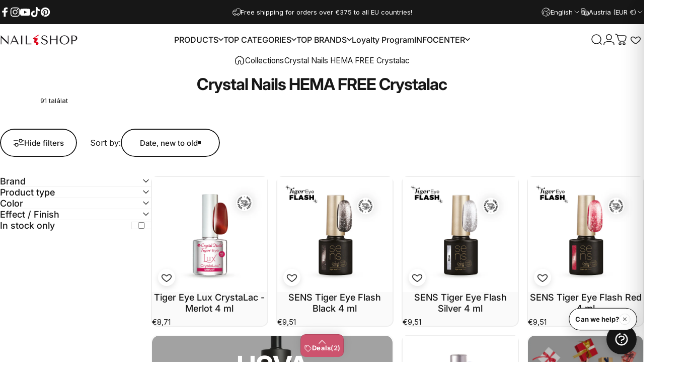

--- FILE ---
content_type: text/html; charset=utf-8
request_url: https://mukorombolt.hu/en-eu/collections/crystal-nails-hema-free-crystalac
body_size: 110681
content:
<!doctype html>
<html class="no-js" lang="en" dir="ltr">
  <head>
  <!-- Google Tag Manager -->
<script>(function(w,d,s,l,i){w[l]=w[l]||[];w[l].push({'gtm.start':
new Date().getTime(),event:'gtm.js'});var f=d.getElementsByTagName(s)[0],
j=d.createElement(s),dl=l!='dataLayer'?'&l='+l:'';j.async=true;j.src=
'https://www.googletagmanager.com/gtm.js?id='+i+dl;f.parentNode.insertBefore(j,f);
})(window,document,'script','dataLayer','GTM-WPPTHQL');</script>
<!-- End Google Tag Manager -->
  
    <meta charset="utf-8">
    <meta http-equiv="X-UA-Compatible" content="IE=edge,chrome=1">
    <meta name="viewport" content="width=device-width,initial-scale=1">
    <meta name="theme-color" content="#171717">
    <link rel="canonical" href="https://mukorombolt.hu/en-eu/collections/crystal-nails-hema-free-crystalac">
    <link rel="preconnect" href="https://cdn.shopify.com" crossorigin>
    <link rel="preconnect" href="https://fonts.shopifycdn.com" crossorigin>
    
    <link rel="dns-prefetch" href="https://ajax.googleapis.com">
    <link rel="dns-prefetch" href="https://maps.googleapis.com">
    <link rel="dns-prefetch" href="https://maps.gstatic.com">
    
<link rel="shortcut icon" href="//mukorombolt.hu/cdn/shop/files/nailshop_favicon-01_ab60a83b-9dba-4248-989b-c3741b66e0ed.png?crop=center&height=32&v=1674493432&width=32" type="image/png" /><title>Crystal Nails HEMA FREE Crystalac &ndash; NAIL SHOP</title><meta name="description" content="Creamy, well-covering, long-lasting HEMA FREE 3step CrystaLacs in the most popular colors from Crystal Nails.">
<meta property="og:site_name" content="NAIL SHOP">
<meta property="og:url" content="https://mukorombolt.hu/en-eu/collections/crystal-nails-hema-free-crystalac">
<meta property="og:title" content="Crystal Nails HEMA FREE Crystalac">
<meta property="og:type" content="website">
<meta property="og:description" content="Creamy, well-covering, long-lasting HEMA FREE 3step CrystaLacs in the most popular colors from Crystal Nails."><meta property="og:image" content="http://mukorombolt.hu/cdn/shop/collections/2024_tavasz_hema_termekek_600x600_323bbf2a-41fe-4145-b3d1-36f483524354.jpg?v=1716898926">
  <meta property="og:image:secure_url" content="https://mukorombolt.hu/cdn/shop/collections/2024_tavasz_hema_termekek_600x600_323bbf2a-41fe-4145-b3d1-36f483524354.jpg?v=1716898926">
  <meta property="og:image:width" content="600">
  <meta property="og:image:height" content="600"><meta name="twitter:site" content="@">
<meta name="twitter:card" content="summary_large_image">
<meta name="twitter:title" content="Crystal Nails HEMA FREE Crystalac">
<meta name="twitter:description" content="Creamy, well-covering, long-lasting HEMA FREE 3step CrystaLacs in the most popular colors from Crystal Nails.">
<style>@font-face {
  font-family: Inter;
  font-weight: 400;
  font-style: normal;
  font-display: swap;
  src: url("//mukorombolt.hu/cdn/fonts/inter/inter_n4.b2a3f24c19b4de56e8871f609e73ca7f6d2e2bb9.woff2") format("woff2"),
       url("//mukorombolt.hu/cdn/fonts/inter/inter_n4.af8052d517e0c9ffac7b814872cecc27ae1fa132.woff") format("woff");
}
@font-face {
  font-family: Inter;
  font-weight: 500;
  font-style: normal;
  font-display: swap;
  src: url("//mukorombolt.hu/cdn/fonts/inter/inter_n5.d7101d5e168594dd06f56f290dd759fba5431d97.woff2") format("woff2"),
       url("//mukorombolt.hu/cdn/fonts/inter/inter_n5.5332a76bbd27da00474c136abb1ca3cbbf259068.woff") format("woff");
}
@font-face {
  font-family: Inter;
  font-weight: 700;
  font-style: normal;
  font-display: swap;
  src: url("//mukorombolt.hu/cdn/fonts/inter/inter_n7.02711e6b374660cfc7915d1afc1c204e633421e4.woff2") format("woff2"),
       url("//mukorombolt.hu/cdn/fonts/inter/inter_n7.6dab87426f6b8813070abd79972ceaf2f8d3b012.woff") format("woff");
}
@font-face {
  font-family: Inter;
  font-weight: 400;
  font-style: italic;
  font-display: swap;
  src: url("//mukorombolt.hu/cdn/fonts/inter/inter_i4.feae1981dda792ab80d117249d9c7e0f1017e5b3.woff2") format("woff2"),
       url("//mukorombolt.hu/cdn/fonts/inter/inter_i4.62773b7113d5e5f02c71486623cf828884c85c6e.woff") format("woff");
}
@font-face {
  font-family: Inter;
  font-weight: 700;
  font-style: italic;
  font-display: swap;
  src: url("//mukorombolt.hu/cdn/fonts/inter/inter_i7.b377bcd4cc0f160622a22d638ae7e2cd9b86ea4c.woff2") format("woff2"),
       url("//mukorombolt.hu/cdn/fonts/inter/inter_i7.7c69a6a34e3bb44fcf6f975857e13b9a9b25beb4.woff") format("woff");
}
:root {
    /*! General */
    --color-base-text: 23 23 23;
    --color-base-highlight: 225 29 72;
    --color-base-background: 255 255 255;
    --color-base-button: 23 23 23;
    --color-base-button-gradient: #171717;
    --color-base-button-text: 255 255 255;
    --color-keyboard-focus: 11 97 205;
    --color-shadow: 168 232 226;
    --color-price: 23 23 23;
    --color-sale-price: 225 29 72;
    --color-sale-tag: 225 29 72;
    --color-sale-tag-text: 255 255 255;
    --color-rating: 245 158 11;
    --color-placeholder: 250 250 250;
    --color-success-text: 77 124 15;
    --color-success-background: 247 254 231;
    --color-error-text: 190 18 60;
    --color-error-background: 255 241 242;
    --color-info-text: 180 83 9;
    --color-info-background: 255 251 235;
    
    /*! Menu and drawers */
    --color-drawer-text: 23 23 23;
    --color-drawer-background: 255 255 255;
    --color-drawer-button-background: 23 23 23;
    --color-drawer-button-gradient: #171717;
    --color-drawer-button-text: 255 255 255;
    --color-drawer-overlay: 23 23 23;

    /*! Product card */
    --card-radius: var(--rounded-card);
    --card-border-width: 0.1rem;
    --card-border-opacity: 0.05;
    --card-shadow-opacity: 0.0;
    --card-shadow-horizontal-offset: 0.0rem;
    --card-shadow-vertical-offset: 0.0rem;

    /*! Buttons */
    --buttons-radius: var(--rounded-button);
    --buttons-border-width: 2px;
    --buttons-border-opacity: 1.0;
    --buttons-shadow-opacity: 0.0;
    --buttons-shadow-horizontal-offset: 0px;
    --buttons-shadow-vertical-offset: 0px;

    /*! Inputs */
    --inputs-radius: var(--rounded-input);
    --inputs-border-width: 0px;
    --inputs-border-opacity: 0.65;

    /*! Spacing */
    --sp-0d5: 0.125rem;
    --sp-1: 0.25rem;
    --sp-1d5: 0.375rem;
    --sp-2: 0.5rem;
    --sp-2d5: 0.625rem;
    --sp-3: 0.75rem;
    --sp-3d5: 0.875rem;
    --sp-4: 1rem;
    --sp-4d5: 1.125rem;
    --sp-5: 1.25rem;
    --sp-5d5: 1.375rem;
    --sp-6: 1.5rem;
    --sp-6d5: 1.625rem;
    --sp-7: 1.75rem;
    --sp-7d5: 1.875rem;
    --sp-8: 2rem;
    --sp-8d5: 2.125rem;
    --sp-9: 2.25rem;
    --sp-9d5: 2.375rem;
    --sp-10: 2.5rem;
    --sp-10d5: 2.625rem;
    --sp-11: 2.75rem;
    --sp-12: 3rem;
    --sp-13: 3.25rem;
    --sp-14: 3.5rem;
    --sp-15: 3.875rem;
    --sp-16: 4rem;
    --sp-18: 4.5rem;
    --sp-20: 5rem;
    --sp-23: 5.625rem;
    --sp-24: 6rem;
    --sp-28: 7rem;
    --sp-32: 8rem;
    --sp-36: 9rem;
    --sp-40: 10rem;
    --sp-44: 11rem;
    --sp-48: 12rem;
    --sp-52: 13rem;
    --sp-56: 14rem;
    --sp-60: 15rem;
    --sp-64: 16rem;
    --sp-68: 17rem;
    --sp-72: 18rem;
    --sp-80: 20rem;
    --sp-96: 24rem;
    --sp-100: 32rem;

    /*! Font family */
    --font-heading-family: Inter, sans-serif;
    --font-heading-style: normal;
    --font-heading-weight: 700;
    --font-heading-line-height: 1;
    --font-heading-letter-spacing: -0.03em;
    

    --font-body-family: Inter, sans-serif;
    --font-body-style: normal;
    --font-body-weight: 400;
    --font-body-line-height: 1.2;
    --font-body-letter-spacing: 0.0em;

    --font-navigation-family: var(--font-body-family);
    --font-navigation-size: clamp(0.875rem, 0.748rem + 0.3174vw, 1.125rem);
    --font-navigation-weight: 500;
    

    --font-button-family: var(--font-body-family);
    --font-button-size: clamp(0.875rem, 0.8115rem + 0.1587vw, 1.0rem);
    --font-button-weight: 500;
    

    --font-product-family: var(--font-body-family);
    --font-product-size: clamp(1.0rem, 0.873rem + 0.3175vw, 1.25rem);
    --font-product-weight: 500;
    

    /*! Font size */
    --text-3xs: 0.625rem;
    --text-2xs: 0.6875rem;
    --text-xs: 0.75rem;
    --text-2sm: 0.8125rem;
    --text-sm: 0.875rem;
    --text-base: 1.0rem;
    --text-lg: 1.125rem;
    --text-xl: 1.25rem;
    --text-2xl: 1.5rem;
    --text-3xl: 1.875rem;
    --text-4xl: 2.25rem;
    --text-5xl: 3.0rem;
    --text-6xl: 3.75rem;
    --text-7xl: 4.5rem;
    --text-8xl: 6.0rem;

    /*! Layout */
    --page-width: 1900px;
    --gap-padding: clamp(var(--sp-5), 2.526vw, var(--sp-12));
    --grid-gap: clamp(40px, 20vw, 60px);
    --page-padding: var(--sp-5);
    --page-container: min(calc(100vw - var(--scrollbar-width, 0px) - var(--page-padding) * 2), var(--page-width));
    --rounded-button: 3.75rem;
    --rounded-input: 0.375rem;
    --rounded-card: clamp(var(--sp-2d5), 1.053vw, var(--sp-5));
    --rounded-block: clamp(var(--sp-2d5), 1.053vw, var(--sp-5));

    /*! Other */
    --icon-weight: 1.5px;
  }

  @media screen and (min-width: 1024px) {
    :root {
      --page-padding: var(--sp-9);
    }
  }

  @media screen and (min-width: 1280px) {
    :root {
      --gap-padding: var(--sp-12);
      --page-padding: var(--sp-12);
      --page-container: min(calc(100vw - var(--scrollbar-width, 0px) - var(--page-padding) * 2), max(var(--page-width), 1280px));
    }
  }

  @media screen and (min-width: 1536px) {
    :root {
      --page-padding: max(var(--sp-12), 50vw - var(--scrollbar-width, 0px)/2 - var(--page-width)/2);
    }
  }
</style>
  <link rel="preload" as="font" href="//mukorombolt.hu/cdn/fonts/inter/inter_n4.b2a3f24c19b4de56e8871f609e73ca7f6d2e2bb9.woff2" type="font/woff2" crossorigin>
  

  <link rel="preload" as="font" href="//mukorombolt.hu/cdn/fonts/inter/inter_n7.02711e6b374660cfc7915d1afc1c204e633421e4.woff2" type="font/woff2" crossorigin>
  
<link href="//mukorombolt.hu/cdn/shop/t/156/assets/theme.css?v=175495440836712661351767384909" rel="stylesheet" type="text/css" media="all" /><link rel="stylesheet" href="//mukorombolt.hu/cdn/shop/t/156/assets/apps.css?v=162097722211979372921767373616" media="print" fetchpriority="low" onload="this.media='all'">

    <script>window.performance && window.performance.mark && window.performance.mark('shopify.content_for_header.start');</script><meta name="facebook-domain-verification" content="bcvevzpzjxoov1438rgqzlh4cg2yvt">
<meta name="facebook-domain-verification" content="asmggk7yk3klti4qz2h83knt80ep97">
<meta name="facebook-domain-verification" content="t8i3y1j6kqutyarxahdtxdqgs218fv">
<meta name="facebook-domain-verification" content="qqih9vp55268hnw5bc1r201f53weq8">
<meta name="facebook-domain-verification" content="m0t1lerzuudxqlnyqa7tv1jrh68ybz">
<meta name="facebook-domain-verification" content="2kywt8uk41gjzlr0y8x531ozrh1czk">
<meta name="facebook-domain-verification" content="8686wfmfoo43854jhna0hyzqyau855">
<meta name="facebook-domain-verification" content="i1e56xxen4cp5b1l0amtq0yukmz7qj">
<meta name="facebook-domain-verification" content="286augg49ft4gucir49ana9rttao2b">
<meta name="google-site-verification" content="gbZK_4a1e5kodSe2TWz75HnMREn1qwxM4VyUFrA3IX4">
<meta id="shopify-digital-wallet" name="shopify-digital-wallet" content="/61395140785/digital_wallets/dialog">
<meta name="shopify-checkout-api-token" content="22604f50d0491d006878fa8798b215c2">
<meta id="in-context-paypal-metadata" data-shop-id="61395140785" data-venmo-supported="false" data-environment="production" data-locale="en_US" data-paypal-v4="true" data-currency="EUR">
<link rel="alternate" type="application/atom+xml" title="Feed" href="/en-eu/collections/crystal-nails-hema-free-crystalac.atom" />
<link rel="next" href="/en-eu/collections/crystal-nails-hema-free-crystalac?page=2">
<link rel="alternate" hreflang="x-default" href="https://mukorombolt.hu/collections/crystal-nails-hema-free-crystalac">
<link rel="alternate" hreflang="hu" href="https://mukorombolt.hu/collections/crystal-nails-hema-free-crystalac">
<link rel="alternate" hreflang="en" href="https://mukorombolt.hu/en/collections/crystal-nails-hema-free-crystalac">
<link rel="alternate" hreflang="de" href="https://mukorombolt.hu/de/collections/crystal-nails-hema-free-crystalac">
<link rel="alternate" hreflang="en-AT" href="https://mukorombolt.hu/en-eu/collections/crystal-nails-hema-free-crystalac">
<link rel="alternate" hreflang="de-AT" href="https://mukorombolt.hu/de-eu/collections/crystal-nails-hema-free-crystalac">
<link rel="alternate" hreflang="hu-AT" href="https://mukorombolt.hu/hu-eu/collections/crystal-nails-hema-free-crystalac">
<link rel="alternate" hreflang="en-BE" href="https://mukorombolt.hu/en-eu/collections/crystal-nails-hema-free-crystalac">
<link rel="alternate" hreflang="de-BE" href="https://mukorombolt.hu/de-eu/collections/crystal-nails-hema-free-crystalac">
<link rel="alternate" hreflang="hu-BE" href="https://mukorombolt.hu/hu-eu/collections/crystal-nails-hema-free-crystalac">
<link rel="alternate" hreflang="en-BG" href="https://mukorombolt.hu/en-eu/collections/crystal-nails-hema-free-crystalac">
<link rel="alternate" hreflang="de-BG" href="https://mukorombolt.hu/de-eu/collections/crystal-nails-hema-free-crystalac">
<link rel="alternate" hreflang="hu-BG" href="https://mukorombolt.hu/hu-eu/collections/crystal-nails-hema-free-crystalac">
<link rel="alternate" hreflang="en-CZ" href="https://mukorombolt.hu/en-eu/collections/crystal-nails-hema-free-crystalac">
<link rel="alternate" hreflang="de-CZ" href="https://mukorombolt.hu/de-eu/collections/crystal-nails-hema-free-crystalac">
<link rel="alternate" hreflang="hu-CZ" href="https://mukorombolt.hu/hu-eu/collections/crystal-nails-hema-free-crystalac">
<link rel="alternate" hreflang="en-LU" href="https://mukorombolt.hu/en-eu/collections/crystal-nails-hema-free-crystalac">
<link rel="alternate" hreflang="de-LU" href="https://mukorombolt.hu/de-eu/collections/crystal-nails-hema-free-crystalac">
<link rel="alternate" hreflang="hu-LU" href="https://mukorombolt.hu/hu-eu/collections/crystal-nails-hema-free-crystalac">
<link rel="alternate" hreflang="en-NL" href="https://mukorombolt.hu/en-eu/collections/crystal-nails-hema-free-crystalac">
<link rel="alternate" hreflang="de-NL" href="https://mukorombolt.hu/de-eu/collections/crystal-nails-hema-free-crystalac">
<link rel="alternate" hreflang="hu-NL" href="https://mukorombolt.hu/hu-eu/collections/crystal-nails-hema-free-crystalac">
<link rel="alternate" hreflang="en-PL" href="https://mukorombolt.hu/en-eu/collections/crystal-nails-hema-free-crystalac">
<link rel="alternate" hreflang="de-PL" href="https://mukorombolt.hu/de-eu/collections/crystal-nails-hema-free-crystalac">
<link rel="alternate" hreflang="hu-PL" href="https://mukorombolt.hu/hu-eu/collections/crystal-nails-hema-free-crystalac">
<link rel="alternate" hreflang="en-SK" href="https://mukorombolt.hu/en-eu/collections/crystal-nails-hema-free-crystalac">
<link rel="alternate" hreflang="de-SK" href="https://mukorombolt.hu/de-eu/collections/crystal-nails-hema-free-crystalac">
<link rel="alternate" hreflang="hu-SK" href="https://mukorombolt.hu/hu-eu/collections/crystal-nails-hema-free-crystalac">
<link rel="alternate" hreflang="en-SI" href="https://mukorombolt.hu/en-eu/collections/crystal-nails-hema-free-crystalac">
<link rel="alternate" hreflang="de-SI" href="https://mukorombolt.hu/de-eu/collections/crystal-nails-hema-free-crystalac">
<link rel="alternate" hreflang="hu-SI" href="https://mukorombolt.hu/hu-eu/collections/crystal-nails-hema-free-crystalac">
<link rel="alternate" hreflang="en-DK" href="https://mukorombolt.hu/en-eu/collections/crystal-nails-hema-free-crystalac">
<link rel="alternate" hreflang="de-DK" href="https://mukorombolt.hu/de-eu/collections/crystal-nails-hema-free-crystalac">
<link rel="alternate" hreflang="hu-DK" href="https://mukorombolt.hu/hu-eu/collections/crystal-nails-hema-free-crystalac">
<link rel="alternate" hreflang="en-EE" href="https://mukorombolt.hu/en-eu/collections/crystal-nails-hema-free-crystalac">
<link rel="alternate" hreflang="de-EE" href="https://mukorombolt.hu/de-eu/collections/crystal-nails-hema-free-crystalac">
<link rel="alternate" hreflang="hu-EE" href="https://mukorombolt.hu/hu-eu/collections/crystal-nails-hema-free-crystalac">
<link rel="alternate" hreflang="en-FI" href="https://mukorombolt.hu/en-eu/collections/crystal-nails-hema-free-crystalac">
<link rel="alternate" hreflang="de-FI" href="https://mukorombolt.hu/de-eu/collections/crystal-nails-hema-free-crystalac">
<link rel="alternate" hreflang="hu-FI" href="https://mukorombolt.hu/hu-eu/collections/crystal-nails-hema-free-crystalac">
<link rel="alternate" hreflang="en-FR" href="https://mukorombolt.hu/en-eu/collections/crystal-nails-hema-free-crystalac">
<link rel="alternate" hreflang="de-FR" href="https://mukorombolt.hu/de-eu/collections/crystal-nails-hema-free-crystalac">
<link rel="alternate" hreflang="hu-FR" href="https://mukorombolt.hu/hu-eu/collections/crystal-nails-hema-free-crystalac">
<link rel="alternate" hreflang="en-GR" href="https://mukorombolt.hu/en-eu/collections/crystal-nails-hema-free-crystalac">
<link rel="alternate" hreflang="de-GR" href="https://mukorombolt.hu/de-eu/collections/crystal-nails-hema-free-crystalac">
<link rel="alternate" hreflang="hu-GR" href="https://mukorombolt.hu/hu-eu/collections/crystal-nails-hema-free-crystalac">
<link rel="alternate" hreflang="en-IT" href="https://mukorombolt.hu/en-eu/collections/crystal-nails-hema-free-crystalac">
<link rel="alternate" hreflang="de-IT" href="https://mukorombolt.hu/de-eu/collections/crystal-nails-hema-free-crystalac">
<link rel="alternate" hreflang="hu-IT" href="https://mukorombolt.hu/hu-eu/collections/crystal-nails-hema-free-crystalac">
<link rel="alternate" hreflang="en-LV" href="https://mukorombolt.hu/en-eu/collections/crystal-nails-hema-free-crystalac">
<link rel="alternate" hreflang="de-LV" href="https://mukorombolt.hu/de-eu/collections/crystal-nails-hema-free-crystalac">
<link rel="alternate" hreflang="hu-LV" href="https://mukorombolt.hu/hu-eu/collections/crystal-nails-hema-free-crystalac">
<link rel="alternate" hreflang="en-LT" href="https://mukorombolt.hu/en-eu/collections/crystal-nails-hema-free-crystalac">
<link rel="alternate" hreflang="de-LT" href="https://mukorombolt.hu/de-eu/collections/crystal-nails-hema-free-crystalac">
<link rel="alternate" hreflang="hu-LT" href="https://mukorombolt.hu/hu-eu/collections/crystal-nails-hema-free-crystalac">
<link rel="alternate" hreflang="en-PT" href="https://mukorombolt.hu/en-eu/collections/crystal-nails-hema-free-crystalac">
<link rel="alternate" hreflang="de-PT" href="https://mukorombolt.hu/de-eu/collections/crystal-nails-hema-free-crystalac">
<link rel="alternate" hreflang="hu-PT" href="https://mukorombolt.hu/hu-eu/collections/crystal-nails-hema-free-crystalac">
<link rel="alternate" hreflang="en-ES" href="https://mukorombolt.hu/en-eu/collections/crystal-nails-hema-free-crystalac">
<link rel="alternate" hreflang="de-ES" href="https://mukorombolt.hu/de-eu/collections/crystal-nails-hema-free-crystalac">
<link rel="alternate" hreflang="hu-ES" href="https://mukorombolt.hu/hu-eu/collections/crystal-nails-hema-free-crystalac">
<link rel="alternate" hreflang="en-SE" href="https://mukorombolt.hu/en-eu/collections/crystal-nails-hema-free-crystalac">
<link rel="alternate" hreflang="de-SE" href="https://mukorombolt.hu/de-eu/collections/crystal-nails-hema-free-crystalac">
<link rel="alternate" hreflang="hu-SE" href="https://mukorombolt.hu/hu-eu/collections/crystal-nails-hema-free-crystalac">
<link rel="alternate" hreflang="en-RO" href="https://mukorombolt.hu/en-eu/collections/crystal-nails-hema-free-crystalac">
<link rel="alternate" hreflang="de-RO" href="https://mukorombolt.hu/de-eu/collections/crystal-nails-hema-free-crystalac">
<link rel="alternate" hreflang="hu-RO" href="https://mukorombolt.hu/hu-eu/collections/crystal-nails-hema-free-crystalac">
<link rel="alternate" hreflang="en-HR" href="https://mukorombolt.hu/en-eu/collections/crystal-nails-hema-free-crystalac">
<link rel="alternate" hreflang="de-HR" href="https://mukorombolt.hu/de-eu/collections/crystal-nails-hema-free-crystalac">
<link rel="alternate" hreflang="hu-HR" href="https://mukorombolt.hu/hu-eu/collections/crystal-nails-hema-free-crystalac">
<link rel="alternate" hreflang="en-DE" href="https://mukorombolt.hu/en-eu/collections/crystal-nails-hema-free-crystalac">
<link rel="alternate" hreflang="de-DE" href="https://mukorombolt.hu/de-eu/collections/crystal-nails-hema-free-crystalac">
<link rel="alternate" hreflang="hu-DE" href="https://mukorombolt.hu/hu-eu/collections/crystal-nails-hema-free-crystalac">
<link rel="alternate" hreflang="en-IE" href="https://mukorombolt.hu/en-eu/collections/crystal-nails-hema-free-crystalac">
<link rel="alternate" hreflang="de-IE" href="https://mukorombolt.hu/de-eu/collections/crystal-nails-hema-free-crystalac">
<link rel="alternate" hreflang="hu-IE" href="https://mukorombolt.hu/hu-eu/collections/crystal-nails-hema-free-crystalac">
<link rel="alternate" hreflang="en-BA" href="https://mukorombolt.hu/en-eu/collections/crystal-nails-hema-free-crystalac">
<link rel="alternate" hreflang="de-BA" href="https://mukorombolt.hu/de-eu/collections/crystal-nails-hema-free-crystalac">
<link rel="alternate" hreflang="hu-BA" href="https://mukorombolt.hu/hu-eu/collections/crystal-nails-hema-free-crystalac">
<link rel="alternate" type="application/json+oembed" href="https://mukorombolt.hu/en-eu/collections/crystal-nails-hema-free-crystalac.oembed">
<script async="async" src="/checkouts/internal/preloads.js?locale=en-AT"></script>
<link rel="preconnect" href="https://shop.app" crossorigin="anonymous">
<script async="async" src="https://shop.app/checkouts/internal/preloads.js?locale=en-AT&shop_id=61395140785" crossorigin="anonymous"></script>
<script id="apple-pay-shop-capabilities" type="application/json">{"shopId":61395140785,"countryCode":"HU","currencyCode":"EUR","merchantCapabilities":["supports3DS"],"merchantId":"gid:\/\/shopify\/Shop\/61395140785","merchantName":"NAIL SHOP","requiredBillingContactFields":["postalAddress","email","phone"],"requiredShippingContactFields":["postalAddress","email","phone"],"shippingType":"shipping","supportedNetworks":["visa","masterCard","amex"],"total":{"type":"pending","label":"NAIL SHOP","amount":"1.00"},"shopifyPaymentsEnabled":true,"supportsSubscriptions":true}</script>
<script id="shopify-features" type="application/json">{"accessToken":"22604f50d0491d006878fa8798b215c2","betas":["rich-media-storefront-analytics"],"domain":"mukorombolt.hu","predictiveSearch":true,"shopId":61395140785,"locale":"en"}</script>
<script>var Shopify = Shopify || {};
Shopify.shop = "mukorombolt.myshopify.com";
Shopify.locale = "en";
Shopify.currency = {"active":"EUR","rate":"0.0026478894"};
Shopify.country = "AT";
Shopify.theme = {"name":"Label- HelpDeskt Concept origin  v5.0.1","id":191571329356,"schema_name":"Concept","schema_version":"5.0.1","theme_store_id":2412,"role":"main"};
Shopify.theme.handle = "null";
Shopify.theme.style = {"id":null,"handle":null};
Shopify.cdnHost = "mukorombolt.hu/cdn";
Shopify.routes = Shopify.routes || {};
Shopify.routes.root = "/en-eu/";</script>
<script type="module">!function(o){(o.Shopify=o.Shopify||{}).modules=!0}(window);</script>
<script>!function(o){function n(){var o=[];function n(){o.push(Array.prototype.slice.apply(arguments))}return n.q=o,n}var t=o.Shopify=o.Shopify||{};t.loadFeatures=n(),t.autoloadFeatures=n()}(window);</script>
<script>
  window.ShopifyPay = window.ShopifyPay || {};
  window.ShopifyPay.apiHost = "shop.app\/pay";
  window.ShopifyPay.redirectState = null;
</script>
<script id="shop-js-analytics" type="application/json">{"pageType":"collection"}</script>
<script defer="defer" async type="module" src="//mukorombolt.hu/cdn/shopifycloud/shop-js/modules/v2/client.init-shop-cart-sync_C5BV16lS.en.esm.js"></script>
<script defer="defer" async type="module" src="//mukorombolt.hu/cdn/shopifycloud/shop-js/modules/v2/chunk.common_CygWptCX.esm.js"></script>
<script type="module">
  await import("//mukorombolt.hu/cdn/shopifycloud/shop-js/modules/v2/client.init-shop-cart-sync_C5BV16lS.en.esm.js");
await import("//mukorombolt.hu/cdn/shopifycloud/shop-js/modules/v2/chunk.common_CygWptCX.esm.js");

  window.Shopify.SignInWithShop?.initShopCartSync?.({"fedCMEnabled":true,"windoidEnabled":true});

</script>
<script>
  window.Shopify = window.Shopify || {};
  if (!window.Shopify.featureAssets) window.Shopify.featureAssets = {};
  window.Shopify.featureAssets['shop-js'] = {"shop-cart-sync":["modules/v2/client.shop-cart-sync_ZFArdW7E.en.esm.js","modules/v2/chunk.common_CygWptCX.esm.js"],"init-fed-cm":["modules/v2/client.init-fed-cm_CmiC4vf6.en.esm.js","modules/v2/chunk.common_CygWptCX.esm.js"],"shop-button":["modules/v2/client.shop-button_tlx5R9nI.en.esm.js","modules/v2/chunk.common_CygWptCX.esm.js"],"shop-cash-offers":["modules/v2/client.shop-cash-offers_DOA2yAJr.en.esm.js","modules/v2/chunk.common_CygWptCX.esm.js","modules/v2/chunk.modal_D71HUcav.esm.js"],"init-windoid":["modules/v2/client.init-windoid_sURxWdc1.en.esm.js","modules/v2/chunk.common_CygWptCX.esm.js"],"shop-toast-manager":["modules/v2/client.shop-toast-manager_ClPi3nE9.en.esm.js","modules/v2/chunk.common_CygWptCX.esm.js"],"init-shop-email-lookup-coordinator":["modules/v2/client.init-shop-email-lookup-coordinator_B8hsDcYM.en.esm.js","modules/v2/chunk.common_CygWptCX.esm.js"],"init-shop-cart-sync":["modules/v2/client.init-shop-cart-sync_C5BV16lS.en.esm.js","modules/v2/chunk.common_CygWptCX.esm.js"],"avatar":["modules/v2/client.avatar_BTnouDA3.en.esm.js"],"pay-button":["modules/v2/client.pay-button_FdsNuTd3.en.esm.js","modules/v2/chunk.common_CygWptCX.esm.js"],"init-customer-accounts":["modules/v2/client.init-customer-accounts_DxDtT_ad.en.esm.js","modules/v2/client.shop-login-button_C5VAVYt1.en.esm.js","modules/v2/chunk.common_CygWptCX.esm.js","modules/v2/chunk.modal_D71HUcav.esm.js"],"init-shop-for-new-customer-accounts":["modules/v2/client.init-shop-for-new-customer-accounts_ChsxoAhi.en.esm.js","modules/v2/client.shop-login-button_C5VAVYt1.en.esm.js","modules/v2/chunk.common_CygWptCX.esm.js","modules/v2/chunk.modal_D71HUcav.esm.js"],"shop-login-button":["modules/v2/client.shop-login-button_C5VAVYt1.en.esm.js","modules/v2/chunk.common_CygWptCX.esm.js","modules/v2/chunk.modal_D71HUcav.esm.js"],"init-customer-accounts-sign-up":["modules/v2/client.init-customer-accounts-sign-up_CPSyQ0Tj.en.esm.js","modules/v2/client.shop-login-button_C5VAVYt1.en.esm.js","modules/v2/chunk.common_CygWptCX.esm.js","modules/v2/chunk.modal_D71HUcav.esm.js"],"shop-follow-button":["modules/v2/client.shop-follow-button_Cva4Ekp9.en.esm.js","modules/v2/chunk.common_CygWptCX.esm.js","modules/v2/chunk.modal_D71HUcav.esm.js"],"checkout-modal":["modules/v2/client.checkout-modal_BPM8l0SH.en.esm.js","modules/v2/chunk.common_CygWptCX.esm.js","modules/v2/chunk.modal_D71HUcav.esm.js"],"lead-capture":["modules/v2/client.lead-capture_Bi8yE_yS.en.esm.js","modules/v2/chunk.common_CygWptCX.esm.js","modules/v2/chunk.modal_D71HUcav.esm.js"],"shop-login":["modules/v2/client.shop-login_D6lNrXab.en.esm.js","modules/v2/chunk.common_CygWptCX.esm.js","modules/v2/chunk.modal_D71HUcav.esm.js"],"payment-terms":["modules/v2/client.payment-terms_CZxnsJam.en.esm.js","modules/v2/chunk.common_CygWptCX.esm.js","modules/v2/chunk.modal_D71HUcav.esm.js"]};
</script>
<script id="__st">var __st={"a":61395140785,"offset":3600,"reqid":"1c65feb1-1014-43a3-84ee-980cd83122f0-1768606059","pageurl":"mukorombolt.hu\/en-eu\/collections\/crystal-nails-hema-free-crystalac","u":"e74a2aa64a47","p":"collection","rtyp":"collection","rid":619469177164};</script>
<script>window.ShopifyPaypalV4VisibilityTracking = true;</script>
<script id="captcha-bootstrap">!function(){'use strict';const t='contact',e='account',n='new_comment',o=[[t,t],['blogs',n],['comments',n],[t,'customer']],c=[[e,'customer_login'],[e,'guest_login'],[e,'recover_customer_password'],[e,'create_customer']],r=t=>t.map((([t,e])=>`form[action*='/${t}']:not([data-nocaptcha='true']) input[name='form_type'][value='${e}']`)).join(','),a=t=>()=>t?[...document.querySelectorAll(t)].map((t=>t.form)):[];function s(){const t=[...o],e=r(t);return a(e)}const i='password',u='form_key',d=['recaptcha-v3-token','g-recaptcha-response','h-captcha-response',i],f=()=>{try{return window.sessionStorage}catch{return}},m='__shopify_v',_=t=>t.elements[u];function p(t,e,n=!1){try{const o=window.sessionStorage,c=JSON.parse(o.getItem(e)),{data:r}=function(t){const{data:e,action:n}=t;return t[m]||n?{data:e,action:n}:{data:t,action:n}}(c);for(const[e,n]of Object.entries(r))t.elements[e]&&(t.elements[e].value=n);n&&o.removeItem(e)}catch(o){console.error('form repopulation failed',{error:o})}}const l='form_type',E='cptcha';function T(t){t.dataset[E]=!0}const w=window,h=w.document,L='Shopify',v='ce_forms',y='captcha';let A=!1;((t,e)=>{const n=(g='f06e6c50-85a8-45c8-87d0-21a2b65856fe',I='https://cdn.shopify.com/shopifycloud/storefront-forms-hcaptcha/ce_storefront_forms_captcha_hcaptcha.v1.5.2.iife.js',D={infoText:'Protected by hCaptcha',privacyText:'Privacy',termsText:'Terms'},(t,e,n)=>{const o=w[L][v],c=o.bindForm;if(c)return c(t,g,e,D).then(n);var r;o.q.push([[t,g,e,D],n]),r=I,A||(h.body.append(Object.assign(h.createElement('script'),{id:'captcha-provider',async:!0,src:r})),A=!0)});var g,I,D;w[L]=w[L]||{},w[L][v]=w[L][v]||{},w[L][v].q=[],w[L][y]=w[L][y]||{},w[L][y].protect=function(t,e){n(t,void 0,e),T(t)},Object.freeze(w[L][y]),function(t,e,n,w,h,L){const[v,y,A,g]=function(t,e,n){const i=e?o:[],u=t?c:[],d=[...i,...u],f=r(d),m=r(i),_=r(d.filter((([t,e])=>n.includes(e))));return[a(f),a(m),a(_),s()]}(w,h,L),I=t=>{const e=t.target;return e instanceof HTMLFormElement?e:e&&e.form},D=t=>v().includes(t);t.addEventListener('submit',(t=>{const e=I(t);if(!e)return;const n=D(e)&&!e.dataset.hcaptchaBound&&!e.dataset.recaptchaBound,o=_(e),c=g().includes(e)&&(!o||!o.value);(n||c)&&t.preventDefault(),c&&!n&&(function(t){try{if(!f())return;!function(t){const e=f();if(!e)return;const n=_(t);if(!n)return;const o=n.value;o&&e.removeItem(o)}(t);const e=Array.from(Array(32),(()=>Math.random().toString(36)[2])).join('');!function(t,e){_(t)||t.append(Object.assign(document.createElement('input'),{type:'hidden',name:u})),t.elements[u].value=e}(t,e),function(t,e){const n=f();if(!n)return;const o=[...t.querySelectorAll(`input[type='${i}']`)].map((({name:t})=>t)),c=[...d,...o],r={};for(const[a,s]of new FormData(t).entries())c.includes(a)||(r[a]=s);n.setItem(e,JSON.stringify({[m]:1,action:t.action,data:r}))}(t,e)}catch(e){console.error('failed to persist form',e)}}(e),e.submit())}));const S=(t,e)=>{t&&!t.dataset[E]&&(n(t,e.some((e=>e===t))),T(t))};for(const o of['focusin','change'])t.addEventListener(o,(t=>{const e=I(t);D(e)&&S(e,y())}));const B=e.get('form_key'),M=e.get(l),P=B&&M;t.addEventListener('DOMContentLoaded',(()=>{const t=y();if(P)for(const e of t)e.elements[l].value===M&&p(e,B);[...new Set([...A(),...v().filter((t=>'true'===t.dataset.shopifyCaptcha))])].forEach((e=>S(e,t)))}))}(h,new URLSearchParams(w.location.search),n,t,e,['guest_login'])})(!1,!0)}();</script>
<script integrity="sha256-4kQ18oKyAcykRKYeNunJcIwy7WH5gtpwJnB7kiuLZ1E=" data-source-attribution="shopify.loadfeatures" defer="defer" src="//mukorombolt.hu/cdn/shopifycloud/storefront/assets/storefront/load_feature-a0a9edcb.js" crossorigin="anonymous"></script>
<script crossorigin="anonymous" defer="defer" src="//mukorombolt.hu/cdn/shopifycloud/storefront/assets/shopify_pay/storefront-65b4c6d7.js?v=20250812"></script>
<script data-source-attribution="shopify.dynamic_checkout.dynamic.init">var Shopify=Shopify||{};Shopify.PaymentButton=Shopify.PaymentButton||{isStorefrontPortableWallets:!0,init:function(){window.Shopify.PaymentButton.init=function(){};var t=document.createElement("script");t.src="https://mukorombolt.hu/cdn/shopifycloud/portable-wallets/latest/portable-wallets.en.js",t.type="module",document.head.appendChild(t)}};
</script>
<script data-source-attribution="shopify.dynamic_checkout.buyer_consent">
  function portableWalletsHideBuyerConsent(e){var t=document.getElementById("shopify-buyer-consent"),n=document.getElementById("shopify-subscription-policy-button");t&&n&&(t.classList.add("hidden"),t.setAttribute("aria-hidden","true"),n.removeEventListener("click",e))}function portableWalletsShowBuyerConsent(e){var t=document.getElementById("shopify-buyer-consent"),n=document.getElementById("shopify-subscription-policy-button");t&&n&&(t.classList.remove("hidden"),t.removeAttribute("aria-hidden"),n.addEventListener("click",e))}window.Shopify?.PaymentButton&&(window.Shopify.PaymentButton.hideBuyerConsent=portableWalletsHideBuyerConsent,window.Shopify.PaymentButton.showBuyerConsent=portableWalletsShowBuyerConsent);
</script>
<script data-source-attribution="shopify.dynamic_checkout.cart.bootstrap">document.addEventListener("DOMContentLoaded",(function(){function t(){return document.querySelector("shopify-accelerated-checkout-cart, shopify-accelerated-checkout")}if(t())Shopify.PaymentButton.init();else{new MutationObserver((function(e,n){t()&&(Shopify.PaymentButton.init(),n.disconnect())})).observe(document.body,{childList:!0,subtree:!0})}}));
</script>
<script id='scb4127' type='text/javascript' async='' src='https://mukorombolt.hu/cdn/shopifycloud/privacy-banner/storefront-banner.js'></script><link id="shopify-accelerated-checkout-styles" rel="stylesheet" media="screen" href="https://mukorombolt.hu/cdn/shopifycloud/portable-wallets/latest/accelerated-checkout-backwards-compat.css" crossorigin="anonymous">
<style id="shopify-accelerated-checkout-cart">
        #shopify-buyer-consent {
  margin-top: 1em;
  display: inline-block;
  width: 100%;
}

#shopify-buyer-consent.hidden {
  display: none;
}

#shopify-subscription-policy-button {
  background: none;
  border: none;
  padding: 0;
  text-decoration: underline;
  font-size: inherit;
  cursor: pointer;
}

#shopify-subscription-policy-button::before {
  box-shadow: none;
}

      </style>

<script>window.performance && window.performance.mark && window.performance.mark('shopify.content_for_header.end');</script>

    <script src="//mukorombolt.hu/cdn/shop/t/156/assets/vendor.js?v=83836565987576270061767373616" defer="defer"></script>
    <script src="//mukorombolt.hu/cdn/shop/t/156/assets/theme.js?v=183449206034975860581767373616" defer="defer"></script><script src="//mukorombolt.hu/cdn/shop/t/156/assets/tab-attention.js?v=67915533078656033861767373616" defer="defer"></script><script>
  document.documentElement.classList.replace('no-js', 'js');

  window.theme = window.theme || {};
  theme.routes = {
    shop_url: 'https://mukorombolt.hu',
    root_url: '/en-eu',
    cart_url: '/en-eu/cart',
    cart_add_url: '/en-eu/cart/add',
    cart_change_url: '/en-eu/cart/change',
    cart_update_url: '/en-eu/cart/update',
    search_url: '/en-eu/search',
    predictive_search_url: '/en-eu/search/suggest'
  };

  theme.variantStrings = {
    preOrder: "Pre-order",
    addToCart: "Add to cart",
    soldOut: "Sold Out",
    unavailable: "Unavailable",
    addToBundle: "Add to bundle",
    backInStock: "Notify me when it’s available"
  };

  theme.shippingCalculatorStrings = {
    error: "One or more errors occurred while retrieving the shipping rates:",
    notFound: "Sorry, we do not ship to your address.",
    oneResult: "There is one shipping rate for your address:",
    multipleResults: "There are multiple shipping rates for your address:"
  };

  theme.discountStrings = {
    error: "Discount code cannot be applied to your cart",
    shippingError: "Shipping discounts are shown at checkout after adding an address"
  };

  theme.recipientFormStrings = {
    expanded: "Gift card recipient form expanded",
    collapsed: "Gift card recipient form collapsed"
  };

  theme.quickOrderListStrings = {
    itemsAdded: "[quantity] items added",
    itemAdded: "[quantity] item added",
    itemsRemoved: "[quantity] items removed",
    itemRemoved: "[quantity] item removed",
    viewCart: "View cart",
    each: "[money]\/ea",
    minError: "This item has a minimum of [min]",
    maxError: "This item has a maximum of [max]",
    stepError: "You can only add this item in increments of [step]"
  };

  theme.cartStrings = {
    error: "There was an error while updating your cart. Please try again.",
    quantityError: "You can only add [quantity] of this item to your cart.",
    giftNoteAttribute: "Gift note",
    giftWrapAttribute: "Gift wrapping",
    giftWrapBooleanTrue: "Yes",
    targetProductAttribute: "For"
  };

  theme.dateStrings = {
    d: "d",
    day: "Day",
    days: "Days",
    h: "h",
    hour: "Hour",
    hours: "Hours",
    m: "m",
    minute: "Min",
    minutes: "Mins",
    s: "s",
    second: "Sec",
    seconds: "Secs"
  };theme.tabAttentionStrings = {
      firstMessage: "Ne maradj le az újdonságokról!",
      nextMessage: "Gyere vissza és válogass kedvedre!",
      messageDelay: 3
    };theme.strings = {
    recentlyViewedEmpty: "Your recently viewed is empty.",
    close: "Close",
    next: "Next",
    previous: "Previous",
    qrImageAlt: "QR code — scan to redeem gift card"
  };

  theme.settings = {
    cartDrawerOpenOnAdd: false,
    moneyFormat: "€{{amount_with_comma_separator}}",
    moneyWithCurrencyFormat: "€{{amount_with_comma_separator}} EUR",
    currencyCodeEnabled: false,
    externalLinksNewTab: false,
    cartType: "drawer",
    isCartTemplate: false,
    pswpModule: "\/\/mukorombolt.hu\/cdn\/shop\/t\/156\/assets\/photoswipe.min.js?v=41760041872977459911767373616",
    themeName: 'Concept',
    themeVersion: '5.0.1',
    agencyId: ''
  };</script>
<!-- BEGIN app block: shopify://apps/simicart/blocks/embed-block/c89a205f-54f7-4001-ba54-a23c38edca2c --><script id='bss-simicart-config-data'>
	if(typeof BSS_SC == "undefined") {
    var BSS_SC = {};
    BSS_SC.smart_app_banners_config = {"enable":true,"description":"Gyors, kényelmes vásárlás.","companyName":"Töltsd le most az appot!","actionText":"Letölt","bannerBackground":"#F5F5F5","actionButtonBackground":"#CD536E","bannerTitleColor":"#171717","actionTextColor":"#ffffff","bannerTextColor":"#4f4f51","googlePlayUrl":"https://play.google.com/store/apps/details?id=com.simicart.nailshop","appStoreUrl":"https://apps.apple.com/jo/app/nail-shop-go/id6744388482","googlePlayTitle":"Nail Shop Go","appStoreTitle":"Nail Shop Go","googlePlayIcon":"https://play-lh.googleusercontent.com/3bW8yv3Pbv2W26SC_ktYJzWUJWVFU2cS_YNsnvPj-TZ2eyl9gY_GYYNzPfbHdlgcQQ","appStoreIcon":"https://is1-ssl.mzstatic.com/image/thumb/Purple211/v4/26/ca/1e/26ca1ef0-7ae8-b6b0-04db-bdc87a679638/AppIcon-0-0-1x_U007emarketing-0-8-0-85-220.png/60x60bb.jpg","liveApp":true};
	}
</script>


<!-- END app block --><!-- BEGIN app block: shopify://apps/judge-me-reviews/blocks/judgeme_core/61ccd3b1-a9f2-4160-9fe9-4fec8413e5d8 --><!-- Start of Judge.me Core -->






<link rel="dns-prefetch" href="https://cdnwidget.judge.me">
<link rel="dns-prefetch" href="https://cdn.judge.me">
<link rel="dns-prefetch" href="https://cdn1.judge.me">
<link rel="dns-prefetch" href="https://api.judge.me">

<script data-cfasync='false' class='jdgm-settings-script'>window.jdgmSettings={"pagination":5,"disable_web_reviews":false,"badge_no_review_text":"No reviews","badge_n_reviews_text":"{{ n }} review/reviews","badge_star_color":"#e9a23b","hide_badge_preview_if_no_reviews":true,"badge_hide_text":false,"enforce_center_preview_badge":false,"widget_title":"Customer Reviews","widget_open_form_text":"Write a review","widget_close_form_text":"Cancel review","widget_refresh_page_text":"Refresh page","widget_summary_text":"Based on {{ number_of_reviews }} review/reviews","widget_no_review_text":"Be the first to write a review","widget_name_field_text":"Display name","widget_verified_name_field_text":"Verified Name (public)","widget_name_placeholder_text":"Display name","widget_required_field_error_text":"This field is required.","widget_email_field_text":"Email address","widget_verified_email_field_text":"Verified Email (private, can not be edited)","widget_email_placeholder_text":"Your email address","widget_email_field_error_text":"Please enter a valid email address.","widget_rating_field_text":"Rating","widget_review_title_field_text":"Review Title","widget_review_title_placeholder_text":"Give your review a title","widget_review_body_field_text":"Review content","widget_review_body_placeholder_text":"Start writing here...","widget_pictures_field_text":"Picture/Video (optional)","widget_submit_review_text":"Submit Review","widget_submit_verified_review_text":"Submit Verified Review","widget_submit_success_msg_with_auto_publish":"Thank you! Please refresh the page in a few moments to see your review. You can remove or edit your review by logging into \u003ca href='https://judge.me/login' target='_blank' rel='nofollow noopener'\u003eJudge.me\u003c/a\u003e","widget_submit_success_msg_no_auto_publish":"Thank you! Your review will be published as soon as it is approved by the shop admin. You can remove or edit your review by logging into \u003ca href='https://judge.me/login' target='_blank' rel='nofollow noopener'\u003eJudge.me\u003c/a\u003e","widget_show_default_reviews_out_of_total_text":"Showing {{ n_reviews_shown }} out of {{ n_reviews }} reviews.","widget_show_all_link_text":"Show all","widget_show_less_link_text":"Show less","widget_author_said_text":"{{ reviewer_name }} said:","widget_days_text":"{{ n }} days ago","widget_weeks_text":"{{ n }} week/weeks ago","widget_months_text":"{{ n }} month/months ago","widget_years_text":"{{ n }} year/years ago","widget_yesterday_text":"Yesterday","widget_today_text":"Today","widget_replied_text":"\u003e\u003e {{ shop_name }} replied:","widget_read_more_text":"Read more","widget_reviewer_name_as_initial":"last_initial","widget_rating_filter_color":"#113035","widget_rating_filter_see_all_text":"See all reviews","widget_sorting_most_recent_text":"Most Recent","widget_sorting_highest_rating_text":"Highest Rating","widget_sorting_lowest_rating_text":"Lowest Rating","widget_sorting_with_pictures_text":"Only Pictures","widget_sorting_most_helpful_text":"Most Helpful","widget_open_question_form_text":"Ask a question","widget_reviews_subtab_text":"Reviews","widget_questions_subtab_text":"Questions","widget_question_label_text":"Question","widget_answer_label_text":"Answer","widget_question_placeholder_text":"Write your question here","widget_submit_question_text":"Submit Question","widget_question_submit_success_text":"Thank you for your question! We will notify you once it gets answered.","widget_star_color":"#E9A23B","verified_badge_text":"Verified","verified_badge_bg_color":"","verified_badge_text_color":"","verified_badge_placement":"left-of-reviewer-name","widget_review_max_height":"","widget_hide_border":false,"widget_social_share":true,"widget_thumb":true,"widget_review_location_show":true,"widget_location_format":"country_only","all_reviews_include_out_of_store_products":true,"all_reviews_out_of_store_text":"(out of store)","all_reviews_pagination":100,"all_reviews_product_name_prefix_text":"about","enable_review_pictures":true,"enable_question_anwser":false,"widget_theme":"align","review_date_format":"dd/mm/yyyy","default_sort_method":"most-recent","widget_product_reviews_subtab_text":"Product Reviews","widget_shop_reviews_subtab_text":"Shop Reviews","widget_other_products_reviews_text":"Reviews for other products","widget_store_reviews_subtab_text":"Store reviews","widget_no_store_reviews_text":"This store hasn't received any reviews yet","widget_web_restriction_product_reviews_text":"This product hasn't received any reviews yet","widget_no_items_text":"No items found","widget_show_more_text":"Show more","widget_write_a_store_review_text":"Write a Store Review","widget_other_languages_heading":"Reviews in Other Languages","widget_translate_review_text":"Translate review to {{ language }}","widget_translating_review_text":"Translating...","widget_show_original_translation_text":"Show original ({{ language }})","widget_translate_review_failed_text":"Review couldn't be translated.","widget_translate_review_retry_text":"Retry","widget_translate_review_try_again_later_text":"Try again later","show_product_url_for_grouped_product":false,"widget_sorting_pictures_first_text":"Pictures First","show_pictures_on_all_rev_page_mobile":true,"show_pictures_on_all_rev_page_desktop":true,"floating_tab_hide_mobile_install_preference":false,"floating_tab_button_name":"★ Reviews","floating_tab_title":"Let customers speak for us","floating_tab_button_color":"","floating_tab_button_background_color":"","floating_tab_url":"","floating_tab_url_enabled":true,"floating_tab_tab_style":"text","all_reviews_text_badge_text":"Customers rate us {{ shop.metafields.judgeme.all_reviews_rating | round: 1 }}/5 based on {{ shop.metafields.judgeme.all_reviews_count }} reviews.","all_reviews_text_badge_text_branded_style":"{{ shop.metafields.judgeme.all_reviews_rating | round: 1 }} out of 5 stars based on {{ shop.metafields.judgeme.all_reviews_count }} reviews","is_all_reviews_text_badge_a_link":true,"show_stars_for_all_reviews_text_badge":true,"all_reviews_text_badge_url":"https://mukorombolt.hu/pages/ertekelesek","all_reviews_text_style":"branded","all_reviews_text_color_style":"monochromatic_version","all_reviews_text_color":"#113035","all_reviews_text_show_jm_brand":true,"featured_carousel_show_header":true,"featured_carousel_title":"Let customers speak for us","testimonials_carousel_title":"Customers are saying","videos_carousel_title":"Real customer stories","cards_carousel_title":"Customers are saying","featured_carousel_count_text":"from {{ n }} reviews","featured_carousel_add_link_to_all_reviews_page":true,"featured_carousel_url":"https://mukorombolt.hu/pages/ertekelesek","featured_carousel_show_images":true,"featured_carousel_autoslide_interval":3,"featured_carousel_arrows_on_the_sides":false,"featured_carousel_height":250,"featured_carousel_width":100,"featured_carousel_image_size":0,"featured_carousel_image_height":250,"featured_carousel_arrow_color":"#eeeeee","verified_count_badge_style":"branded","verified_count_badge_orientation":"horizontal","verified_count_badge_color_style":"judgeme_brand_color","verified_count_badge_color":"#108474","is_verified_count_badge_a_link":true,"verified_count_badge_url":"https://mukorombolt.hu/pages/ertekelesek","verified_count_badge_show_jm_brand":true,"widget_rating_preset_default":5,"widget_first_sub_tab":"product-reviews","widget_show_histogram":true,"widget_histogram_use_custom_color":true,"widget_pagination_use_custom_color":false,"widget_star_use_custom_color":true,"widget_verified_badge_use_custom_color":false,"widget_write_review_use_custom_color":false,"picture_reminder_submit_button":"Upload Pictures","enable_review_videos":true,"mute_video_by_default":true,"widget_sorting_videos_first_text":"Videos First","widget_review_pending_text":"Pending","featured_carousel_items_for_large_screen":5,"social_share_options_order":"Facebook,Pinterest,LinkedIn,Twitter","remove_microdata_snippet":true,"disable_json_ld":false,"enable_json_ld_products":false,"preview_badge_show_question_text":true,"preview_badge_no_question_text":"No questions","preview_badge_n_question_text":"{{ number_of_questions }} question/questions","qa_badge_show_icon":false,"qa_badge_position":"same-row","remove_judgeme_branding":true,"widget_add_search_bar":true,"widget_search_bar_placeholder":"Search","widget_sorting_verified_only_text":"Verified only","featured_carousel_theme":"compact","featured_carousel_show_rating":true,"featured_carousel_show_title":true,"featured_carousel_show_body":true,"featured_carousel_show_date":true,"featured_carousel_show_reviewer":true,"featured_carousel_show_product":true,"featured_carousel_header_background_color":"#108474","featured_carousel_header_text_color":"#ffffff","featured_carousel_name_product_separator":"reviewed","featured_carousel_full_star_background":"#ff6666","featured_carousel_empty_star_background":"#dadada","featured_carousel_vertical_theme_background":"#f9fafb","featured_carousel_verified_badge_enable":true,"featured_carousel_verified_badge_color":"#ff6666","featured_carousel_border_style":"round","featured_carousel_review_line_length_limit":3,"featured_carousel_more_reviews_button_text":"Read more reviews","featured_carousel_view_product_button_text":"View product","all_reviews_page_load_reviews_on":"scroll","all_reviews_page_load_more_text":"Load More Reviews","disable_fb_tab_reviews":false,"enable_ajax_cdn_cache":false,"widget_advanced_speed_features":5,"widget_public_name_text":"displayed publicly like","default_reviewer_name":"John Smith","default_reviewer_name_has_non_latin":true,"widget_reviewer_anonymous":"Anonymous","medals_widget_title":"Judge.me Review Medals","medals_widget_background_color":"#f9fafb","medals_widget_position":"footer_all_pages","medals_widget_border_color":"#f9fafb","medals_widget_verified_text_position":"left","medals_widget_use_monochromatic_version":true,"medals_widget_elements_color":"#113035","show_reviewer_avatar":true,"widget_invalid_yt_video_url_error_text":"Not a YouTube video URL","widget_max_length_field_error_text":"Please enter no more than {0} characters.","widget_show_country_flag":true,"widget_show_collected_via_shop_app":true,"widget_verified_by_shop_badge_style":"light","widget_verified_by_shop_text":"Verified by Shop","widget_show_photo_gallery":true,"widget_load_with_code_splitting":true,"widget_ugc_install_preference":false,"widget_ugc_title":"Made by us, Shared by you","widget_ugc_subtitle":"Tag us to see your picture featured in our page","widget_ugc_arrows_color":"#ffffff","widget_ugc_primary_button_text":"Buy Now","widget_ugc_primary_button_background_color":"#108474","widget_ugc_primary_button_text_color":"#ffffff","widget_ugc_primary_button_border_width":"0","widget_ugc_primary_button_border_style":"none","widget_ugc_primary_button_border_color":"#108474","widget_ugc_primary_button_border_radius":"25","widget_ugc_secondary_button_text":"Load More","widget_ugc_secondary_button_background_color":"#ffffff","widget_ugc_secondary_button_text_color":"#108474","widget_ugc_secondary_button_border_width":"2","widget_ugc_secondary_button_border_style":"solid","widget_ugc_secondary_button_border_color":"#108474","widget_ugc_secondary_button_border_radius":"25","widget_ugc_reviews_button_text":"View Reviews","widget_ugc_reviews_button_background_color":"#ffffff","widget_ugc_reviews_button_text_color":"#108474","widget_ugc_reviews_button_border_width":"2","widget_ugc_reviews_button_border_style":"solid","widget_ugc_reviews_button_border_color":"#108474","widget_ugc_reviews_button_border_radius":"25","widget_ugc_reviews_button_link_to":"judgeme-reviews-page","widget_ugc_show_post_date":true,"widget_ugc_max_width":"800","widget_rating_metafield_value_type":true,"widget_primary_color":"#171717","widget_enable_secondary_color":true,"widget_secondary_color":"#edf5f5","widget_summary_average_rating_text":"{{ average_rating }} out of 5","widget_media_grid_title":"Customer photos \u0026 videos","widget_media_grid_see_more_text":"See more","widget_round_style":true,"widget_show_product_medals":true,"widget_verified_by_judgeme_text":"Verified by Judge.me","widget_show_store_medals":true,"widget_verified_by_judgeme_text_in_store_medals":"Verified by Judge.me","widget_media_field_exceed_quantity_message":"Sorry, we can only accept {{ max_media }} for one review.","widget_media_field_exceed_limit_message":"{{ file_name }} is too large, please select a {{ media_type }} less than {{ size_limit }}MB.","widget_review_submitted_text":"Review Submitted!","widget_question_submitted_text":"Question Submitted!","widget_close_form_text_question":"Cancel","widget_write_your_answer_here_text":"Write your answer here","widget_enabled_branded_link":true,"widget_show_collected_by_judgeme":true,"widget_reviewer_name_color":"","widget_write_review_text_color":"","widget_write_review_bg_color":"","widget_collected_by_judgeme_text":"collected by Judge.me","widget_pagination_type":"load_more","widget_load_more_text":"Load More","widget_load_more_color":"#108474","widget_full_review_text":"Full Review","widget_read_more_reviews_text":"Read More Reviews","widget_read_questions_text":"Read Questions","widget_questions_and_answers_text":"Questions \u0026 Answers","widget_verified_by_text":"Verified by","widget_verified_text":"Verified","widget_number_of_reviews_text":"{{ number_of_reviews }} reviews","widget_back_button_text":"Back","widget_next_button_text":"Next","widget_custom_forms_filter_button":"Filters","custom_forms_style":"vertical","widget_show_review_information":true,"how_reviews_are_collected":"How reviews are collected?","widget_show_review_keywords":false,"widget_gdpr_statement":"How we use your data: We'll only contact you about the review you left, and only if necessary. By submitting your review, you agree to Judge.me's \u003ca href='https://judge.me/terms' target='_blank' rel='nofollow noopener'\u003eterms\u003c/a\u003e, \u003ca href='https://judge.me/privacy' target='_blank' rel='nofollow noopener'\u003eprivacy\u003c/a\u003e and \u003ca href='https://judge.me/content-policy' target='_blank' rel='nofollow noopener'\u003econtent\u003c/a\u003e policies.","widget_multilingual_sorting_enabled":true,"widget_translate_review_content_enabled":false,"widget_translate_review_content_method":"manual","popup_widget_review_selection":"automatically","popup_widget_round_border_style":true,"popup_widget_show_title":true,"popup_widget_show_body":true,"popup_widget_show_reviewer":true,"popup_widget_show_product":true,"popup_widget_show_pictures":true,"popup_widget_use_review_picture":true,"popup_widget_show_on_home_page":true,"popup_widget_show_on_product_page":false,"popup_widget_show_on_collection_page":false,"popup_widget_show_on_cart_page":false,"popup_widget_position":"bottom_right","popup_widget_first_review_delay":10,"popup_widget_duration":5,"popup_widget_interval":10,"popup_widget_review_count":15,"popup_widget_hide_on_mobile":true,"review_snippet_widget_round_border_style":true,"review_snippet_widget_card_color":"#FFFFFF","review_snippet_widget_slider_arrows_background_color":"#FFFFFF","review_snippet_widget_slider_arrows_color":"#000000","review_snippet_widget_star_color":"#108474","show_product_variant":false,"all_reviews_product_variant_label_text":"Variant: ","widget_show_verified_branding":false,"widget_ai_summary_title":"Customers say","widget_ai_summary_disclaimer":"AI-powered review summary based on recent customer reviews","widget_show_ai_summary":false,"widget_show_ai_summary_bg":false,"widget_show_review_title_input":true,"redirect_reviewers_invited_via_email":"external_form","request_store_review_after_product_review":false,"request_review_other_products_in_order":true,"review_form_color_scheme":"default","review_form_corner_style":"square","review_form_star_color":{},"review_form_text_color":"#333333","review_form_background_color":"#ffffff","review_form_field_background_color":"#fafafa","review_form_button_color":{},"review_form_button_text_color":"#ffffff","review_form_modal_overlay_color":"#000000","review_content_screen_title_text":"How would you rate this product?","review_content_introduction_text":"We would love it if you would share a bit about your experience.","store_review_form_title_text":"How would you rate this store?","store_review_form_introduction_text":"We would love it if you would share a bit about your experience.","show_review_guidance_text":true,"one_star_review_guidance_text":"Poor","five_star_review_guidance_text":"Great","customer_information_screen_title_text":"About you","customer_information_introduction_text":"Please tell us more about you.","custom_questions_screen_title_text":"Your experience in more detail","custom_questions_introduction_text":"Here are a few questions to help us understand more about your experience.","review_submitted_screen_title_text":"Thanks for your review!","review_submitted_screen_thank_you_text":"We are processing it and it will appear on the store soon.","review_submitted_screen_email_verification_text":"Please confirm your email by clicking the link we just sent you. This helps us keep reviews authentic.","review_submitted_request_store_review_text":"Would you like to share your experience of shopping with us?","review_submitted_review_other_products_text":"Would you like to review these products?","store_review_screen_title_text":"Would you like to share your experience of shopping with us?","store_review_introduction_text":"We value your feedback and use it to improve. Please share any thoughts or suggestions you have.","reviewer_media_screen_title_picture_text":"Share a picture","reviewer_media_introduction_picture_text":"Upload a photo to support your review.","reviewer_media_screen_title_video_text":"Share a video","reviewer_media_introduction_video_text":"Upload a video to support your review.","reviewer_media_screen_title_picture_or_video_text":"Share a picture or video","reviewer_media_introduction_picture_or_video_text":"Upload a photo or video to support your review.","reviewer_media_youtube_url_text":"Paste your Youtube URL here","advanced_settings_next_step_button_text":"Next","advanced_settings_close_review_button_text":"Close","modal_write_review_flow":true,"write_review_flow_required_text":"Required","write_review_flow_privacy_message_text":"We respect your privacy.","write_review_flow_anonymous_text":"Post review as anonymous","write_review_flow_visibility_text":"This won't be visible to other customers.","write_review_flow_multiple_selection_help_text":"Select as many as you like","write_review_flow_single_selection_help_text":"Select one option","write_review_flow_required_field_error_text":"This field is required","write_review_flow_invalid_email_error_text":"Please enter a valid email address","write_review_flow_max_length_error_text":"Max. {{ max_length }} characters.","write_review_flow_media_upload_text":"\u003cb\u003eClick to upload\u003c/b\u003e or drag and drop","write_review_flow_gdpr_statement":"We'll only contact you about your review if necessary. By submitting your review, you agree to our \u003ca href='https://judge.me/terms' target='_blank' rel='nofollow noopener'\u003eterms and conditions\u003c/a\u003e and \u003ca href='https://judge.me/privacy' target='_blank' rel='nofollow noopener'\u003eprivacy policy\u003c/a\u003e.","rating_only_reviews_enabled":false,"show_negative_reviews_help_screen":false,"new_review_flow_help_screen_rating_threshold":3,"negative_review_resolution_screen_title_text":"Tell us more","negative_review_resolution_text":"Your experience matters to us. If there were issues with your purchase, we're here to help. Feel free to reach out to us, we'd love the opportunity to make things right.","negative_review_resolution_button_text":"Contact us","negative_review_resolution_proceed_with_review_text":"Leave a review","negative_review_resolution_subject":"Issue with purchase from {{ shop_name }}.{{ order_name }}","preview_badge_collection_page_install_status":false,"widget_review_custom_css":"","preview_badge_custom_css":"","preview_badge_stars_count":"5-stars","featured_carousel_custom_css":"","floating_tab_custom_css":"","all_reviews_widget_custom_css":"","medals_widget_custom_css":"","verified_badge_custom_css":"","all_reviews_text_custom_css":"","transparency_badges_collected_via_store_invite":false,"transparency_badges_from_another_provider":false,"transparency_badges_collected_from_store_visitor":false,"transparency_badges_collected_by_verified_review_provider":false,"transparency_badges_earned_reward":false,"transparency_badges_collected_via_store_invite_text":"Review collected via store invitation","transparency_badges_from_another_provider_text":"Review collected from another provider","transparency_badges_collected_from_store_visitor_text":"Review collected from a store visitor","transparency_badges_written_in_google_text":"Review written in Google","transparency_badges_written_in_etsy_text":"Review written in Etsy","transparency_badges_written_in_shop_app_text":"Review written in Shop App","transparency_badges_earned_reward_text":"Review earned a reward for future purchase","product_review_widget_per_page":10,"widget_store_review_label_text":"Review about the store","checkout_comment_extension_title_on_product_page":"Customer Comments","checkout_comment_extension_num_latest_comment_show":5,"checkout_comment_extension_format":"name_and_timestamp","checkout_comment_customer_name":"last_initial","checkout_comment_comment_notification":true,"preview_badge_collection_page_install_preference":true,"preview_badge_home_page_install_preference":false,"preview_badge_product_page_install_preference":true,"review_widget_install_preference":"","review_carousel_install_preference":false,"floating_reviews_tab_install_preference":"none","verified_reviews_count_badge_install_preference":false,"all_reviews_text_install_preference":false,"review_widget_best_location":true,"judgeme_medals_install_preference":false,"review_widget_revamp_enabled":false,"review_widget_qna_enabled":false,"review_widget_header_theme":"minimal","review_widget_widget_title_enabled":true,"review_widget_header_text_size":"medium","review_widget_header_text_weight":"regular","review_widget_average_rating_style":"compact","review_widget_bar_chart_enabled":true,"review_widget_bar_chart_type":"numbers","review_widget_bar_chart_style":"standard","review_widget_expanded_media_gallery_enabled":false,"review_widget_reviews_section_theme":"standard","review_widget_image_style":"thumbnails","review_widget_review_image_ratio":"square","review_widget_stars_size":"medium","review_widget_verified_badge":"standard_text","review_widget_review_title_text_size":"medium","review_widget_review_text_size":"medium","review_widget_review_text_length":"medium","review_widget_number_of_columns_desktop":3,"review_widget_carousel_transition_speed":5,"review_widget_custom_questions_answers_display":"always","review_widget_button_text_color":"#FFFFFF","review_widget_text_color":"#000000","review_widget_lighter_text_color":"#7B7B7B","review_widget_corner_styling":"soft","review_widget_review_word_singular":"review","review_widget_review_word_plural":"reviews","review_widget_voting_label":"Helpful?","review_widget_shop_reply_label":"Reply from {{ shop_name }}:","review_widget_filters_title":"Filters","qna_widget_question_word_singular":"Question","qna_widget_question_word_plural":"Questions","qna_widget_answer_reply_label":"Answer from {{ answerer_name }}:","qna_content_screen_title_text":"Ask a question about this product","qna_widget_question_required_field_error_text":"Please enter your question.","qna_widget_flow_gdpr_statement":"We'll only contact you about your question if necessary. By submitting your question, you agree to our \u003ca href='https://judge.me/terms' target='_blank' rel='nofollow noopener'\u003eterms and conditions\u003c/a\u003e and \u003ca href='https://judge.me/privacy' target='_blank' rel='nofollow noopener'\u003eprivacy policy\u003c/a\u003e.","qna_widget_question_submitted_text":"Thanks for your question!","qna_widget_close_form_text_question":"Close","qna_widget_question_submit_success_text":"We’ll notify you by email when your question is answered.","all_reviews_widget_v2025_enabled":false,"all_reviews_widget_v2025_header_theme":"default","all_reviews_widget_v2025_widget_title_enabled":true,"all_reviews_widget_v2025_header_text_size":"medium","all_reviews_widget_v2025_header_text_weight":"regular","all_reviews_widget_v2025_average_rating_style":"compact","all_reviews_widget_v2025_bar_chart_enabled":true,"all_reviews_widget_v2025_bar_chart_type":"numbers","all_reviews_widget_v2025_bar_chart_style":"standard","all_reviews_widget_v2025_expanded_media_gallery_enabled":false,"all_reviews_widget_v2025_show_store_medals":true,"all_reviews_widget_v2025_show_photo_gallery":true,"all_reviews_widget_v2025_show_review_keywords":false,"all_reviews_widget_v2025_show_ai_summary":false,"all_reviews_widget_v2025_show_ai_summary_bg":false,"all_reviews_widget_v2025_add_search_bar":false,"all_reviews_widget_v2025_default_sort_method":"most-recent","all_reviews_widget_v2025_reviews_per_page":10,"all_reviews_widget_v2025_reviews_section_theme":"default","all_reviews_widget_v2025_image_style":"thumbnails","all_reviews_widget_v2025_review_image_ratio":"square","all_reviews_widget_v2025_stars_size":"medium","all_reviews_widget_v2025_verified_badge":"bold_badge","all_reviews_widget_v2025_review_title_text_size":"medium","all_reviews_widget_v2025_review_text_size":"medium","all_reviews_widget_v2025_review_text_length":"medium","all_reviews_widget_v2025_number_of_columns_desktop":3,"all_reviews_widget_v2025_carousel_transition_speed":5,"all_reviews_widget_v2025_custom_questions_answers_display":"always","all_reviews_widget_v2025_show_product_variant":false,"all_reviews_widget_v2025_show_reviewer_avatar":true,"all_reviews_widget_v2025_reviewer_name_as_initial":"","all_reviews_widget_v2025_review_location_show":false,"all_reviews_widget_v2025_location_format":"","all_reviews_widget_v2025_show_country_flag":false,"all_reviews_widget_v2025_verified_by_shop_badge_style":"light","all_reviews_widget_v2025_social_share":false,"all_reviews_widget_v2025_social_share_options_order":"Facebook,Twitter,LinkedIn,Pinterest","all_reviews_widget_v2025_pagination_type":"standard","all_reviews_widget_v2025_button_text_color":"#FFFFFF","all_reviews_widget_v2025_text_color":"#000000","all_reviews_widget_v2025_lighter_text_color":"#7B7B7B","all_reviews_widget_v2025_corner_styling":"soft","all_reviews_widget_v2025_title":"Customer reviews","all_reviews_widget_v2025_ai_summary_title":"Customers say about this store","all_reviews_widget_v2025_no_review_text":"Be the first to write a review","platform":"shopify","branding_url":"https://app.judge.me/reviews/stores/mukorombolt.hu","branding_text":"A Judge.me támogatásával","locale":"en","reply_name":"NAIL SHOP","widget_version":"3.0","footer":true,"autopublish":true,"review_dates":true,"enable_custom_form":false,"shop_use_review_site":true,"shop_locale":"hu","enable_multi_locales_translations":true,"show_review_title_input":true,"review_verification_email_status":"never","can_be_branded":true,"reply_name_text":"NAIL SHOP"};</script> <style class='jdgm-settings-style'>.jdgm-xx{left:0}:root{--jdgm-primary-color: #171717;--jdgm-secondary-color: #edf5f5;--jdgm-star-color: #E9A23B;--jdgm-write-review-text-color: white;--jdgm-write-review-bg-color: #171717;--jdgm-paginate-color: #171717;--jdgm-border-radius: 10;--jdgm-reviewer-name-color: #171717}.jdgm-histogram__bar-content{background-color:#113035}.jdgm-rev[data-verified-buyer=true] .jdgm-rev__icon.jdgm-rev__icon:after,.jdgm-rev__buyer-badge.jdgm-rev__buyer-badge{color:white;background-color:#171717}.jdgm-review-widget--small .jdgm-gallery.jdgm-gallery .jdgm-gallery__thumbnail-link:nth-child(8) .jdgm-gallery__thumbnail-wrapper.jdgm-gallery__thumbnail-wrapper:before{content:"See more"}@media only screen and (min-width: 768px){.jdgm-gallery.jdgm-gallery .jdgm-gallery__thumbnail-link:nth-child(8) .jdgm-gallery__thumbnail-wrapper.jdgm-gallery__thumbnail-wrapper:before{content:"See more"}}.jdgm-rev__thumb-btn{color:#171717}.jdgm-rev__thumb-btn:hover{opacity:0.8}.jdgm-rev__thumb-btn:not([disabled]):hover,.jdgm-rev__thumb-btn:hover,.jdgm-rev__thumb-btn:active,.jdgm-rev__thumb-btn:visited{color:#171717}.jdgm-preview-badge .jdgm-star.jdgm-star{color:#e9a23b}.jdgm-prev-badge[data-average-rating='0.00']{display:none !important}.jdgm-author-fullname{display:none !important}.jdgm-author-all-initials{display:none !important}.jdgm-rev-widg__title{visibility:hidden}.jdgm-rev-widg__summary-text{visibility:hidden}.jdgm-prev-badge__text{visibility:hidden}.jdgm-rev__prod-link-prefix:before{content:'about'}.jdgm-rev__variant-label:before{content:'Variant: '}.jdgm-rev__out-of-store-text:before{content:'(out of store)'}.jdgm-all-reviews-page__wrapper .jdgm-rev__content{min-height:120px}.jdgm-preview-badge[data-template="index"]{display:none !important}.jdgm-verified-count-badget[data-from-snippet="true"]{display:none !important}.jdgm-carousel-wrapper[data-from-snippet="true"]{display:none !important}.jdgm-all-reviews-text[data-from-snippet="true"]{display:none !important}.jdgm-medals-section[data-from-snippet="true"]{display:none !important}.jdgm-ugc-media-wrapper[data-from-snippet="true"]{display:none !important}.jdgm-rev__transparency-badge[data-badge-type="review_collected_via_store_invitation"]{display:none !important}.jdgm-rev__transparency-badge[data-badge-type="review_collected_from_another_provider"]{display:none !important}.jdgm-rev__transparency-badge[data-badge-type="review_collected_from_store_visitor"]{display:none !important}.jdgm-rev__transparency-badge[data-badge-type="review_written_in_etsy"]{display:none !important}.jdgm-rev__transparency-badge[data-badge-type="review_written_in_google_business"]{display:none !important}.jdgm-rev__transparency-badge[data-badge-type="review_written_in_shop_app"]{display:none !important}.jdgm-rev__transparency-badge[data-badge-type="review_earned_for_future_purchase"]{display:none !important}.jdgm-review-snippet-widget .jdgm-rev-snippet-widget__cards-container .jdgm-rev-snippet-card{border-radius:8px;background:#fff}.jdgm-review-snippet-widget .jdgm-rev-snippet-widget__cards-container .jdgm-rev-snippet-card__rev-rating .jdgm-star{color:#108474}.jdgm-review-snippet-widget .jdgm-rev-snippet-widget__prev-btn,.jdgm-review-snippet-widget .jdgm-rev-snippet-widget__next-btn{border-radius:50%;background:#fff}.jdgm-review-snippet-widget .jdgm-rev-snippet-widget__prev-btn>svg,.jdgm-review-snippet-widget .jdgm-rev-snippet-widget__next-btn>svg{fill:#000}.jdgm-full-rev-modal.rev-snippet-widget .jm-mfp-container .jm-mfp-content,.jdgm-full-rev-modal.rev-snippet-widget .jm-mfp-container .jdgm-full-rev__icon,.jdgm-full-rev-modal.rev-snippet-widget .jm-mfp-container .jdgm-full-rev__pic-img,.jdgm-full-rev-modal.rev-snippet-widget .jm-mfp-container .jdgm-full-rev__reply{border-radius:8px}.jdgm-full-rev-modal.rev-snippet-widget .jm-mfp-container .jdgm-full-rev[data-verified-buyer="true"] .jdgm-full-rev__icon::after{border-radius:8px}.jdgm-full-rev-modal.rev-snippet-widget .jm-mfp-container .jdgm-full-rev .jdgm-rev__buyer-badge{border-radius:calc( 8px / 2 )}.jdgm-full-rev-modal.rev-snippet-widget .jm-mfp-container .jdgm-full-rev .jdgm-full-rev__replier::before{content:'NAIL SHOP'}.jdgm-full-rev-modal.rev-snippet-widget .jm-mfp-container .jdgm-full-rev .jdgm-full-rev__product-button{border-radius:calc( 8px * 6 )}
</style> <style class='jdgm-settings-style'></style> <link id="judgeme_widget_align_css" rel="stylesheet" type="text/css" media="nope!" onload="this.media='all'" href="https://cdnwidget.judge.me/widget_v3/theme/align.css">

  
  
  
  <style class="jdgm-miracle-styles">
  @-webkit-keyframes jdgm-spin{0%{-webkit-transform:rotate(0deg);-ms-transform:rotate(0deg);transform:rotate(0deg)}100%{-webkit-transform:rotate(359deg);-ms-transform:rotate(359deg);transform:rotate(359deg)}}</span>@keyframes jdgm-spin{0%{-webkit-transform:rotate(0deg);-ms-transform:rotate(0deg);transform:rotate(0deg)}100%{-webkit-transform:rotate(359deg);-ms-transform:rotate(359deg);transform:rotate(359deg)}}</span>@font-face{font-family:'JudgemeStar';src:url("[data-uri]") format("woff");font-weight:normal;font-style:normal}.jdgm-star{font-family:'JudgemeStar';display:inline !important;text-decoration:none !important;padding:0 4px 0 0 !important;margin:0 !important;font-weight:bold;opacity:1;-webkit-font-smoothing:antialiased;-moz-osx-font-smoothing:grayscale}.jdgm-star:hover{opacity:1}.jdgm-star:last-of-type{padding:0 !important}.jdgm-star.jdgm--on:before{content:"\e000"}.jdgm-star.jdgm--off:before{content:"\e001"}.jdgm-star.jdgm--half:before{content:"\e002"}.jdgm-widget *{margin:0;line-height:1.4;-webkit-box-sizing:border-box;-moz-box-sizing:border-box;box-sizing:border-box;-webkit-overflow-scrolling:touch}.jdgm-hidden{display:none !important;visibility:hidden !important}.jdgm-temp-hidden{display:none}.jdgm-spinner{width:40px;height:40px;margin:auto;border-radius:50%;border-top:2px solid #eee;border-right:2px solid #eee;border-bottom:2px solid #eee;border-left:2px solid #ccc;-webkit-animation:jdgm-spin 0.8s infinite linear;animation:jdgm-spin 0.8s infinite linear}.jdgm-prev-badge{display:block !important} </style>

  
  
   


<script data-cfasync='false' class='jdgm-script'>
!function(e){window.jdgm=window.jdgm||{},jdgm.CDN_HOST="https://cdnwidget.judge.me/",jdgm.CDN_HOST_ALT="https://cdn2.judge.me/cdn/widget_frontend/",jdgm.API_HOST="https://api.judge.me/",jdgm.CDN_BASE_URL="https://cdn.shopify.com/extensions/019bc7fe-07a5-7fc5-85e3-4a4175980733/judgeme-extensions-296/assets/",
jdgm.docReady=function(d){(e.attachEvent?"complete"===e.readyState:"loading"!==e.readyState)?
setTimeout(d,0):e.addEventListener("DOMContentLoaded",d)},jdgm.loadCSS=function(d,t,o,a){
!o&&jdgm.loadCSS.requestedUrls.indexOf(d)>=0||(jdgm.loadCSS.requestedUrls.push(d),
(a=e.createElement("link")).rel="stylesheet",a.class="jdgm-stylesheet",a.media="nope!",
a.href=d,a.onload=function(){this.media="all",t&&setTimeout(t)},e.body.appendChild(a))},
jdgm.loadCSS.requestedUrls=[],jdgm.loadJS=function(e,d){var t=new XMLHttpRequest;
t.onreadystatechange=function(){4===t.readyState&&(Function(t.response)(),d&&d(t.response))},
t.open("GET",e),t.onerror=function(){if(e.indexOf(jdgm.CDN_HOST)===0&&jdgm.CDN_HOST_ALT!==jdgm.CDN_HOST){var f=e.replace(jdgm.CDN_HOST,jdgm.CDN_HOST_ALT);jdgm.loadJS(f,d)}},t.send()},jdgm.docReady((function(){(window.jdgmLoadCSS||e.querySelectorAll(
".jdgm-widget, .jdgm-all-reviews-page").length>0)&&(jdgmSettings.widget_load_with_code_splitting?
parseFloat(jdgmSettings.widget_version)>=3?jdgm.loadCSS(jdgm.CDN_HOST+"widget_v3/base.css"):
jdgm.loadCSS(jdgm.CDN_HOST+"widget/base.css"):jdgm.loadCSS(jdgm.CDN_HOST+"shopify_v2.css"),
jdgm.loadJS(jdgm.CDN_HOST+"loa"+"der.js"))}))}(document);
</script>
<noscript><link rel="stylesheet" type="text/css" media="all" href="https://cdnwidget.judge.me/shopify_v2.css"></noscript>

<!-- BEGIN app snippet: theme_fix_tags --><script>
  (function() {
    var jdgmThemeFixes = null;
    if (!jdgmThemeFixes) return;
    var thisThemeFix = jdgmThemeFixes[Shopify.theme.id];
    if (!thisThemeFix) return;

    if (thisThemeFix.html) {
      document.addEventListener("DOMContentLoaded", function() {
        var htmlDiv = document.createElement('div');
        htmlDiv.classList.add('jdgm-theme-fix-html');
        htmlDiv.innerHTML = thisThemeFix.html;
        document.body.append(htmlDiv);
      });
    };

    if (thisThemeFix.css) {
      var styleTag = document.createElement('style');
      styleTag.classList.add('jdgm-theme-fix-style');
      styleTag.innerHTML = thisThemeFix.css;
      document.head.append(styleTag);
    };

    if (thisThemeFix.js) {
      var scriptTag = document.createElement('script');
      scriptTag.classList.add('jdgm-theme-fix-script');
      scriptTag.innerHTML = thisThemeFix.js;
      document.head.append(scriptTag);
    };
  })();
</script>
<!-- END app snippet -->
<!-- End of Judge.me Core -->



<!-- END app block --><script src="https://cdn.shopify.com/extensions/019b30d8-e303-738d-af6e-e8e5509e6421/simicart-31/assets/bss.cta.js" type="text/javascript" defer="defer"></script>
<link href="https://cdn.shopify.com/extensions/019b30d8-e303-738d-af6e-e8e5509e6421/simicart-31/assets/bss.cta.css" rel="stylesheet" type="text/css" media="all">
<script src="https://cdn.shopify.com/extensions/019b30d8-e303-738d-af6e-e8e5509e6421/simicart-31/assets/bss.simicart.js" type="text/javascript" defer="defer"></script>
<script src="https://cdn.shopify.com/extensions/019bc7fe-07a5-7fc5-85e3-4a4175980733/judgeme-extensions-296/assets/loader.js" type="text/javascript" defer="defer"></script>
<link href="https://monorail-edge.shopifysvc.com" rel="dns-prefetch">
<script>(function(){if ("sendBeacon" in navigator && "performance" in window) {try {var session_token_from_headers = performance.getEntriesByType('navigation')[0].serverTiming.find(x => x.name == '_s').description;} catch {var session_token_from_headers = undefined;}var session_cookie_matches = document.cookie.match(/_shopify_s=([^;]*)/);var session_token_from_cookie = session_cookie_matches && session_cookie_matches.length === 2 ? session_cookie_matches[1] : "";var session_token = session_token_from_headers || session_token_from_cookie || "";function handle_abandonment_event(e) {var entries = performance.getEntries().filter(function(entry) {return /monorail-edge.shopifysvc.com/.test(entry.name);});if (!window.abandonment_tracked && entries.length === 0) {window.abandonment_tracked = true;var currentMs = Date.now();var navigation_start = performance.timing.navigationStart;var payload = {shop_id: 61395140785,url: window.location.href,navigation_start,duration: currentMs - navigation_start,session_token,page_type: "collection"};window.navigator.sendBeacon("https://monorail-edge.shopifysvc.com/v1/produce", JSON.stringify({schema_id: "online_store_buyer_site_abandonment/1.1",payload: payload,metadata: {event_created_at_ms: currentMs,event_sent_at_ms: currentMs}}));}}window.addEventListener('pagehide', handle_abandonment_event);}}());</script>
<script id="web-pixels-manager-setup">(function e(e,d,r,n,o){if(void 0===o&&(o={}),!Boolean(null===(a=null===(i=window.Shopify)||void 0===i?void 0:i.analytics)||void 0===a?void 0:a.replayQueue)){var i,a;window.Shopify=window.Shopify||{};var t=window.Shopify;t.analytics=t.analytics||{};var s=t.analytics;s.replayQueue=[],s.publish=function(e,d,r){return s.replayQueue.push([e,d,r]),!0};try{self.performance.mark("wpm:start")}catch(e){}var l=function(){var e={modern:/Edge?\/(1{2}[4-9]|1[2-9]\d|[2-9]\d{2}|\d{4,})\.\d+(\.\d+|)|Firefox\/(1{2}[4-9]|1[2-9]\d|[2-9]\d{2}|\d{4,})\.\d+(\.\d+|)|Chrom(ium|e)\/(9{2}|\d{3,})\.\d+(\.\d+|)|(Maci|X1{2}).+ Version\/(15\.\d+|(1[6-9]|[2-9]\d|\d{3,})\.\d+)([,.]\d+|)( \(\w+\)|)( Mobile\/\w+|) Safari\/|Chrome.+OPR\/(9{2}|\d{3,})\.\d+\.\d+|(CPU[ +]OS|iPhone[ +]OS|CPU[ +]iPhone|CPU IPhone OS|CPU iPad OS)[ +]+(15[._]\d+|(1[6-9]|[2-9]\d|\d{3,})[._]\d+)([._]\d+|)|Android:?[ /-](13[3-9]|1[4-9]\d|[2-9]\d{2}|\d{4,})(\.\d+|)(\.\d+|)|Android.+Firefox\/(13[5-9]|1[4-9]\d|[2-9]\d{2}|\d{4,})\.\d+(\.\d+|)|Android.+Chrom(ium|e)\/(13[3-9]|1[4-9]\d|[2-9]\d{2}|\d{4,})\.\d+(\.\d+|)|SamsungBrowser\/([2-9]\d|\d{3,})\.\d+/,legacy:/Edge?\/(1[6-9]|[2-9]\d|\d{3,})\.\d+(\.\d+|)|Firefox\/(5[4-9]|[6-9]\d|\d{3,})\.\d+(\.\d+|)|Chrom(ium|e)\/(5[1-9]|[6-9]\d|\d{3,})\.\d+(\.\d+|)([\d.]+$|.*Safari\/(?![\d.]+ Edge\/[\d.]+$))|(Maci|X1{2}).+ Version\/(10\.\d+|(1[1-9]|[2-9]\d|\d{3,})\.\d+)([,.]\d+|)( \(\w+\)|)( Mobile\/\w+|) Safari\/|Chrome.+OPR\/(3[89]|[4-9]\d|\d{3,})\.\d+\.\d+|(CPU[ +]OS|iPhone[ +]OS|CPU[ +]iPhone|CPU IPhone OS|CPU iPad OS)[ +]+(10[._]\d+|(1[1-9]|[2-9]\d|\d{3,})[._]\d+)([._]\d+|)|Android:?[ /-](13[3-9]|1[4-9]\d|[2-9]\d{2}|\d{4,})(\.\d+|)(\.\d+|)|Mobile Safari.+OPR\/([89]\d|\d{3,})\.\d+\.\d+|Android.+Firefox\/(13[5-9]|1[4-9]\d|[2-9]\d{2}|\d{4,})\.\d+(\.\d+|)|Android.+Chrom(ium|e)\/(13[3-9]|1[4-9]\d|[2-9]\d{2}|\d{4,})\.\d+(\.\d+|)|Android.+(UC? ?Browser|UCWEB|U3)[ /]?(15\.([5-9]|\d{2,})|(1[6-9]|[2-9]\d|\d{3,})\.\d+)\.\d+|SamsungBrowser\/(5\.\d+|([6-9]|\d{2,})\.\d+)|Android.+MQ{2}Browser\/(14(\.(9|\d{2,})|)|(1[5-9]|[2-9]\d|\d{3,})(\.\d+|))(\.\d+|)|K[Aa][Ii]OS\/(3\.\d+|([4-9]|\d{2,})\.\d+)(\.\d+|)/},d=e.modern,r=e.legacy,n=navigator.userAgent;return n.match(d)?"modern":n.match(r)?"legacy":"unknown"}(),u="modern"===l?"modern":"legacy",c=(null!=n?n:{modern:"",legacy:""})[u],f=function(e){return[e.baseUrl,"/wpm","/b",e.hashVersion,"modern"===e.buildTarget?"m":"l",".js"].join("")}({baseUrl:d,hashVersion:r,buildTarget:u}),m=function(e){var d=e.version,r=e.bundleTarget,n=e.surface,o=e.pageUrl,i=e.monorailEndpoint;return{emit:function(e){var a=e.status,t=e.errorMsg,s=(new Date).getTime(),l=JSON.stringify({metadata:{event_sent_at_ms:s},events:[{schema_id:"web_pixels_manager_load/3.1",payload:{version:d,bundle_target:r,page_url:o,status:a,surface:n,error_msg:t},metadata:{event_created_at_ms:s}}]});if(!i)return console&&console.warn&&console.warn("[Web Pixels Manager] No Monorail endpoint provided, skipping logging."),!1;try{return self.navigator.sendBeacon.bind(self.navigator)(i,l)}catch(e){}var u=new XMLHttpRequest;try{return u.open("POST",i,!0),u.setRequestHeader("Content-Type","text/plain"),u.send(l),!0}catch(e){return console&&console.warn&&console.warn("[Web Pixels Manager] Got an unhandled error while logging to Monorail."),!1}}}}({version:r,bundleTarget:l,surface:e.surface,pageUrl:self.location.href,monorailEndpoint:e.monorailEndpoint});try{o.browserTarget=l,function(e){var d=e.src,r=e.async,n=void 0===r||r,o=e.onload,i=e.onerror,a=e.sri,t=e.scriptDataAttributes,s=void 0===t?{}:t,l=document.createElement("script"),u=document.querySelector("head"),c=document.querySelector("body");if(l.async=n,l.src=d,a&&(l.integrity=a,l.crossOrigin="anonymous"),s)for(var f in s)if(Object.prototype.hasOwnProperty.call(s,f))try{l.dataset[f]=s[f]}catch(e){}if(o&&l.addEventListener("load",o),i&&l.addEventListener("error",i),u)u.appendChild(l);else{if(!c)throw new Error("Did not find a head or body element to append the script");c.appendChild(l)}}({src:f,async:!0,onload:function(){if(!function(){var e,d;return Boolean(null===(d=null===(e=window.Shopify)||void 0===e?void 0:e.analytics)||void 0===d?void 0:d.initialized)}()){var d=window.webPixelsManager.init(e)||void 0;if(d){var r=window.Shopify.analytics;r.replayQueue.forEach((function(e){var r=e[0],n=e[1],o=e[2];d.publishCustomEvent(r,n,o)})),r.replayQueue=[],r.publish=d.publishCustomEvent,r.visitor=d.visitor,r.initialized=!0}}},onerror:function(){return m.emit({status:"failed",errorMsg:"".concat(f," has failed to load")})},sri:function(e){var d=/^sha384-[A-Za-z0-9+/=]+$/;return"string"==typeof e&&d.test(e)}(c)?c:"",scriptDataAttributes:o}),m.emit({status:"loading"})}catch(e){m.emit({status:"failed",errorMsg:(null==e?void 0:e.message)||"Unknown error"})}}})({shopId: 61395140785,storefrontBaseUrl: "https://mukorombolt.hu",extensionsBaseUrl: "https://extensions.shopifycdn.com/cdn/shopifycloud/web-pixels-manager",monorailEndpoint: "https://monorail-edge.shopifysvc.com/unstable/produce_batch",surface: "storefront-renderer",enabledBetaFlags: ["2dca8a86"],webPixelsConfigList: [{"id":"3021144396","configuration":"{\"pixelCode\":\"D37EFJ3C77U1BQU6O0H0\"}","eventPayloadVersion":"v1","runtimeContext":"STRICT","scriptVersion":"22e92c2ad45662f435e4801458fb78cc","type":"APP","apiClientId":4383523,"privacyPurposes":["ANALYTICS","MARKETING","SALE_OF_DATA"],"dataSharingAdjustments":{"protectedCustomerApprovalScopes":["read_customer_address","read_customer_email","read_customer_name","read_customer_personal_data","read_customer_phone"]}},{"id":"2268332364","configuration":"{\"webPixelName\":\"Judge.me\"}","eventPayloadVersion":"v1","runtimeContext":"STRICT","scriptVersion":"34ad157958823915625854214640f0bf","type":"APP","apiClientId":683015,"privacyPurposes":["ANALYTICS"],"dataSharingAdjustments":{"protectedCustomerApprovalScopes":["read_customer_email","read_customer_name","read_customer_personal_data","read_customer_phone"]}},{"id":"1702822220","configuration":"{\"subdomain\": \"mukorombolt\"}","eventPayloadVersion":"v1","runtimeContext":"STRICT","scriptVersion":"69e1bed23f1568abe06fb9d113379033","type":"APP","apiClientId":1615517,"privacyPurposes":["ANALYTICS","MARKETING","SALE_OF_DATA"],"dataSharingAdjustments":{"protectedCustomerApprovalScopes":["read_customer_address","read_customer_email","read_customer_name","read_customer_personal_data","read_customer_phone"]}},{"id":"847282508","configuration":"{\"config\":\"{\\\"google_tag_ids\\\":[\\\"G-TQRWW6M990\\\",\\\"AW-1039026689\\\",\\\"GT-KF8665D\\\"],\\\"target_country\\\":\\\"HU\\\",\\\"gtag_events\\\":[{\\\"type\\\":\\\"begin_checkout\\\",\\\"action_label\\\":[\\\"G-TQRWW6M990\\\",\\\"AW-1039026689\\\/Vr23CKH93cQDEIGUue8D\\\"]},{\\\"type\\\":\\\"search\\\",\\\"action_label\\\":[\\\"G-TQRWW6M990\\\",\\\"AW-1039026689\\\/hVQ4CJT_3cQDEIGUue8D\\\"]},{\\\"type\\\":\\\"view_item\\\",\\\"action_label\\\":[\\\"G-TQRWW6M990\\\",\\\"AW-1039026689\\\/Bn7iCJv93cQDEIGUue8D\\\",\\\"MC-257FK49MNC\\\"]},{\\\"type\\\":\\\"purchase\\\",\\\"action_label\\\":[\\\"G-TQRWW6M990\\\",\\\"AW-1039026689\\\/xT-GCJj93cQDEIGUue8D\\\",\\\"MC-257FK49MNC\\\"]},{\\\"type\\\":\\\"page_view\\\",\\\"action_label\\\":[\\\"G-TQRWW6M990\\\",\\\"AW-1039026689\\\/xSXhCJX93cQDEIGUue8D\\\",\\\"MC-257FK49MNC\\\"]},{\\\"type\\\":\\\"add_payment_info\\\",\\\"action_label\\\":[\\\"G-TQRWW6M990\\\",\\\"AW-1039026689\\\/syH9CJf_3cQDEIGUue8D\\\"]},{\\\"type\\\":\\\"add_to_cart\\\",\\\"action_label\\\":[\\\"G-TQRWW6M990\\\",\\\"AW-1039026689\\\/HcqUCJ793cQDEIGUue8D\\\"]}],\\\"enable_monitoring_mode\\\":false}\"}","eventPayloadVersion":"v1","runtimeContext":"OPEN","scriptVersion":"b2a88bafab3e21179ed38636efcd8a93","type":"APP","apiClientId":1780363,"privacyPurposes":[],"dataSharingAdjustments":{"protectedCustomerApprovalScopes":["read_customer_address","read_customer_email","read_customer_name","read_customer_personal_data","read_customer_phone"]}},{"id":"279937356","configuration":"{\"pixel_id\":\"876511677486107\",\"pixel_type\":\"facebook_pixel\",\"metaapp_system_user_token\":\"-\"}","eventPayloadVersion":"v1","runtimeContext":"OPEN","scriptVersion":"ca16bc87fe92b6042fbaa3acc2fbdaa6","type":"APP","apiClientId":2329312,"privacyPurposes":["ANALYTICS","MARKETING","SALE_OF_DATA"],"dataSharingAdjustments":{"protectedCustomerApprovalScopes":["read_customer_address","read_customer_email","read_customer_name","read_customer_personal_data","read_customer_phone"]}},{"id":"161382732","configuration":"{\"tagID\":\"2612860067266\"}","eventPayloadVersion":"v1","runtimeContext":"STRICT","scriptVersion":"18031546ee651571ed29edbe71a3550b","type":"APP","apiClientId":3009811,"privacyPurposes":["ANALYTICS","MARKETING","SALE_OF_DATA"],"dataSharingAdjustments":{"protectedCustomerApprovalScopes":["read_customer_address","read_customer_email","read_customer_name","read_customer_personal_data","read_customer_phone"]}},{"id":"shopify-app-pixel","configuration":"{}","eventPayloadVersion":"v1","runtimeContext":"STRICT","scriptVersion":"0450","apiClientId":"shopify-pixel","type":"APP","privacyPurposes":["ANALYTICS","MARKETING"]},{"id":"shopify-custom-pixel","eventPayloadVersion":"v1","runtimeContext":"LAX","scriptVersion":"0450","apiClientId":"shopify-pixel","type":"CUSTOM","privacyPurposes":["ANALYTICS","MARKETING"]}],isMerchantRequest: false,initData: {"shop":{"name":"NAIL SHOP","paymentSettings":{"currencyCode":"HUF"},"myshopifyDomain":"mukorombolt.myshopify.com","countryCode":"HU","storefrontUrl":"https:\/\/mukorombolt.hu\/en-eu"},"customer":null,"cart":null,"checkout":null,"productVariants":[],"purchasingCompany":null},},"https://mukorombolt.hu/cdn","fcfee988w5aeb613cpc8e4bc33m6693e112",{"modern":"","legacy":""},{"shopId":"61395140785","storefrontBaseUrl":"https:\/\/mukorombolt.hu","extensionBaseUrl":"https:\/\/extensions.shopifycdn.com\/cdn\/shopifycloud\/web-pixels-manager","surface":"storefront-renderer","enabledBetaFlags":"[\"2dca8a86\"]","isMerchantRequest":"false","hashVersion":"fcfee988w5aeb613cpc8e4bc33m6693e112","publish":"custom","events":"[[\"page_viewed\",{}],[\"collection_viewed\",{\"collection\":{\"id\":\"619469177164\",\"title\":\"Crystal Nails HEMA FREE Crystalac\",\"productVariants\":[{\"price\":{\"amount\":8.71,\"currencyCode\":\"EUR\"},\"product\":{\"title\":\"Tiger Eye Lux CrystaLac - Merlot 4 ml\",\"vendor\":\"Crystal Nails\",\"id\":\"15431314669900\",\"untranslatedTitle\":\"Tiger Eye Lux CrystaLac - Merlot 4 ml\",\"url\":\"\/en-eu\/products\/tiger-eye-lux-crystalac-merlot-4-ml\",\"type\":\"Magnetic Gel Varnish\"},\"id\":\"56140843843916\",\"image\":{\"src\":\"\/\/mukorombolt.hu\/cdn\/shop\/files\/Tiger_Eye_LUX_merlot_tel_600x600_c89c04f3-0bef-4cf9-bd2a-656265b20766.jpg?v=1764684395\"},\"sku\":\"42752\",\"title\":\"Default Title\",\"untranslatedTitle\":\"Default Title\"},{\"price\":{\"amount\":9.51,\"currencyCode\":\"EUR\"},\"product\":{\"title\":\"SENS Tiger Eye Flash Black 4 ml\",\"vendor\":\"Crystal Nails\",\"id\":\"15431310016844\",\"untranslatedTitle\":\"SENS Tiger Eye Flash Black 4 ml\",\"url\":\"\/en-eu\/products\/sens-tiger-eye-flash-black-4-ml\",\"type\":\"Magnetic Gel Varnish\"},\"id\":\"56140784140620\",\"image\":{\"src\":\"\/\/mukorombolt.hu\/cdn\/shop\/files\/Sens_Tiger_Eye_Flash_black_600x600_615e7a03-94b5-41ee-98bb-1b98a73236c4.jpg?v=1764684125\"},\"sku\":\"42742\",\"title\":\"Default Title\",\"untranslatedTitle\":\"Default Title\"},{\"price\":{\"amount\":9.51,\"currencyCode\":\"EUR\"},\"product\":{\"title\":\"SENS Tiger Eye Flash Silver 4 ml\",\"vendor\":\"Crystal Nails\",\"id\":\"15431306805580\",\"untranslatedTitle\":\"SENS Tiger Eye Flash Silver 4 ml\",\"url\":\"\/en-eu\/products\/sens-tiger-eye-flash-silver-4-ml\",\"type\":\"Magnetic Gel Varnish\"},\"id\":\"56140762382668\",\"image\":{\"src\":\"\/\/mukorombolt.hu\/cdn\/shop\/files\/Sens_Tiger_Eye_Flash_silver_600x600_aa3ed75f-50d1-498a-9020-046c2738fa5c.jpg?v=1764684016\"},\"sku\":\"42749\",\"title\":\"Default Title\",\"untranslatedTitle\":\"Default Title\"},{\"price\":{\"amount\":9.51,\"currencyCode\":\"EUR\"},\"product\":{\"title\":\"SENS Tiger Eye Flash Red 4 ml\",\"vendor\":\"Crystal Nails\",\"id\":\"15431299400012\",\"untranslatedTitle\":\"SENS Tiger Eye Flash Red 4 ml\",\"url\":\"\/en-eu\/products\/sens-tiger-flash-red-4ml\",\"type\":\"Magnetic Gel Varnish\"},\"id\":\"56140706218316\",\"image\":{\"src\":\"\/\/mukorombolt.hu\/cdn\/shop\/files\/Sens_Tiger_Eye_Flash_red_600x600_82d3b519-b011-45a5-8f51-12beef1dc724.jpg?v=1764683694\"},\"sku\":\"42748\",\"title\":\"Default Title\",\"untranslatedTitle\":\"Default Title\"},{\"price\":{\"amount\":6.33,\"currencyCode\":\"EUR\"},\"product\":{\"title\":\"3 STEP CrystaLac - Icy White (4ml)\",\"vendor\":\"Crystal Nails\",\"id\":\"15376456352076\",\"untranslatedTitle\":\"3 STEP CrystaLac - Icy White (4ml)\",\"url\":\"\/en-eu\/products\/3-step-crystalac-icy-white-4ml\",\"type\":\"GEL POLISH\"},\"id\":\"55973253349708\",\"image\":{\"src\":\"\/\/mukorombolt.hu\/cdn\/shop\/files\/18831_cn_3s_thf_icy_white_4ml_1.jpg?v=1763489834\"},\"sku\":\"42219\",\"title\":\"Default Title\",\"untranslatedTitle\":\"Default Title\"},{\"price\":{\"amount\":7.92,\"currencyCode\":\"EUR\"},\"product\":{\"title\":\"3 STEP HEMA Free CrystaLac - 3S56 (8 ml)\",\"vendor\":\"Crystal Nails\",\"id\":\"15364630446412\",\"untranslatedTitle\":\"3 STEP HEMA Free CrystaLac - 3S56 (8 ml)\",\"url\":\"\/en-eu\/products\/3-step-hema-free-crystalac-3s56-8-ml\",\"type\":\"GEL POLISH\"},\"id\":\"55927551230284\",\"image\":{\"src\":\"\/\/mukorombolt.hu\/cdn\/shop\/files\/17820_600x600_tel_2024_thf_3s56_8ml_52e08056-5cad-4638-acb0-a181da7f17af.jpg?v=1763036991\"},\"sku\":\"38372\",\"title\":\"Default Title\",\"untranslatedTitle\":\"Default Title\"},{\"price\":{\"amount\":6.33,\"currencyCode\":\"EUR\"},\"product\":{\"title\":\"3 STEP HEMA Free Crystalac - New Year's Eve (4ml)\",\"vendor\":\"Crystal Nails\",\"id\":\"15353651069260\",\"untranslatedTitle\":\"3 STEP HEMA Free Crystalac - New Year's Eve (4ml)\",\"url\":\"\/en-eu\/products\/3-step-hema-free-crystalac-new-years-eve-4ml\",\"type\":\"GEL POLISH\"},\"id\":\"55882408624460\",\"image\":{\"src\":\"\/\/mukorombolt.hu\/cdn\/shop\/files\/19100_cn_3s_thf_new_years_4ml.jpg?v=1762612540\"},\"sku\":\"42057\",\"title\":\"Default Title\",\"untranslatedTitle\":\"Default Title\"},{\"price\":{\"amount\":6.33,\"currencyCode\":\"EUR\"},\"product\":{\"title\":\"3 STEP HEMA Free CrystaLac - 3S258 (4ml) \",\"vendor\":\"Crystal Nails\",\"id\":\"15353650741580\",\"untranslatedTitle\":\"3 STEP HEMA Free CrystaLac - 3S258 (4ml) \",\"url\":\"\/en-eu\/products\/3-step-hema-free-crystalac-3s258-4ml\",\"type\":\"GEL POLISH\"},\"id\":\"55882393223500\",\"image\":{\"src\":\"\/\/mukorombolt.hu\/cdn\/shop\/files\/18960_cn_3s_thf_258_4ml.jpg?v=1762612337\"},\"sku\":\"42054\",\"title\":\"Default Title\",\"untranslatedTitle\":\"Default Title\"},{\"price\":{\"amount\":6.33,\"currencyCode\":\"EUR\"},\"product\":{\"title\":\"3 STEP HEMA Free CrystaLac - 3S257 (4ml) \",\"vendor\":\"Crystal Nails\",\"id\":\"15352987320652\",\"untranslatedTitle\":\"3 STEP HEMA Free CrystaLac - 3S257 (4ml) \",\"url\":\"\/en-eu\/products\/3-step-hema-free-crystalac-3s257-4ml\",\"type\":\"GEL POLISH\"},\"id\":\"55880066367820\",\"image\":{\"src\":\"\/\/mukorombolt.hu\/cdn\/shop\/files\/18956_cn_3s_thf_257_4ml.jpg?v=1762598123\"},\"sku\":\"42052\",\"title\":\"Default Title\",\"untranslatedTitle\":\"Default Title\"},{\"price\":{\"amount\":6.33,\"currencyCode\":\"EUR\"},\"product\":{\"title\":\"3 STEP HEMA Free CrystaLac - 3S256 (4ml) \",\"vendor\":\"Crystal Nails\",\"id\":\"15352986272076\",\"untranslatedTitle\":\"3 STEP HEMA Free CrystaLac - 3S256 (4ml) \",\"url\":\"\/en-eu\/products\/3-step-hema-free-crystalac-3s256-4ml\",\"type\":\"GEL POLISH\"},\"id\":\"55880063517004\",\"image\":{\"src\":\"\/\/mukorombolt.hu\/cdn\/shop\/files\/18952_cn_3s_thf_256_4ml.jpg?v=1762598034\"},\"sku\":\"42050\",\"title\":\"Default Title\",\"untranslatedTitle\":\"Default Title\"},{\"price\":{\"amount\":6.33,\"currencyCode\":\"EUR\"},\"product\":{\"title\":\"3 STEP HEMA Free CrystaLac - 3S255 (4ml) \",\"vendor\":\"Crystal Nails\",\"id\":\"15352980963660\",\"untranslatedTitle\":\"3 STEP HEMA Free CrystaLac - 3S255 (4ml) \",\"url\":\"\/en-eu\/products\/3-step-hema-free-crystalac-3s255-4ml\",\"type\":\"GEL POLISH\"},\"id\":\"55880052932940\",\"image\":{\"src\":\"\/\/mukorombolt.hu\/cdn\/shop\/files\/18950_cn_3s_thf_255_4ml.jpg?v=1762597676\"},\"sku\":\"42048\",\"title\":\"Default Title\",\"untranslatedTitle\":\"Default Title\"},{\"price\":{\"amount\":6.33,\"currencyCode\":\"EUR\"},\"product\":{\"title\":\"3 STEP HEMA Free CrystaLac - 3S254 (4ml)\",\"vendor\":\"Crystal Nails\",\"id\":\"15352978506060\",\"untranslatedTitle\":\"3 STEP HEMA Free CrystaLac - 3S254 (4ml)\",\"url\":\"\/en-eu\/products\/3-step-hema-free-crystalac-3s254-4ml\",\"type\":\"GEL POLISH\"},\"id\":\"55880046707020\",\"image\":{\"src\":\"\/\/mukorombolt.hu\/cdn\/shop\/files\/18944_cn_3s_thf_254_4ml_1.jpg?v=1762597156\"},\"sku\":\"42042\",\"title\":\"Default Title\",\"untranslatedTitle\":\"Default Title\"},{\"price\":{\"amount\":6.33,\"currencyCode\":\"EUR\"},\"product\":{\"title\":\"3 STEP HEMA Free CrystaLac - 3S253 (4ml)\",\"vendor\":\"Crystal Nails\",\"id\":\"15352977228108\",\"untranslatedTitle\":\"3 STEP HEMA Free CrystaLac - 3S253 (4ml)\",\"url\":\"\/en-eu\/products\/3-step-hema-free-crystalac-3s253-4ml\",\"type\":\"GEL POLISH\"},\"id\":\"55880038416716\",\"image\":{\"src\":\"\/\/mukorombolt.hu\/cdn\/shop\/files\/18940_cn_3s_thf_253_4ml.jpg?v=1762597029\"},\"sku\":\"42227\",\"title\":\"Default Title\",\"untranslatedTitle\":\"Default Title\"},{\"price\":{\"amount\":6.33,\"currencyCode\":\"EUR\"},\"product\":{\"title\":\"3 STEP HEMA Free CrystaLac - 3S252 (4ml)\",\"vendor\":\"Crystal Nails\",\"id\":\"15352975262028\",\"untranslatedTitle\":\"3 STEP HEMA Free CrystaLac - 3S252 (4ml)\",\"url\":\"\/en-eu\/products\/3-step-hema-free-crystalac-3s252-4ml\",\"type\":\"GEL POLISH\"},\"id\":\"55880034419020\",\"image\":{\"src\":\"\/\/mukorombolt.hu\/cdn\/shop\/files\/18936_cn_3s_thf_252_4ml.jpg?v=1762596890\"},\"sku\":\"42040\",\"title\":\"Default Title\",\"untranslatedTitle\":\"Default Title\"},{\"price\":{\"amount\":6.33,\"currencyCode\":\"EUR\"},\"product\":{\"title\":\"3 STEP HEMA Free CrystaLac - 3S251 (4ml)\",\"vendor\":\"Crystal Nails\",\"id\":\"15352972116300\",\"untranslatedTitle\":\"3 STEP HEMA Free CrystaLac - 3S251 (4ml)\",\"url\":\"\/en-eu\/products\/3-step-hema-free-crystalac-3s251-4ml\",\"type\":\"GEL POLISH\"},\"id\":\"55880016560460\",\"image\":{\"src\":\"\/\/mukorombolt.hu\/cdn\/shop\/files\/18933_cn_3s_thf_251_4ml_013b76f5-64a4-487b-b9e2-06af04b32557.jpg?v=1762596779\"},\"sku\":\"42038\",\"title\":\"Default Title\",\"untranslatedTitle\":\"Default Title\"},{\"price\":{\"amount\":22.77,\"currencyCode\":\"EUR\"},\"product\":{\"title\":\"3 STEP HEMA Free Kit Silent Night 2025 (4x4ml) \",\"vendor\":\"Crystal Nails\",\"id\":\"15352941478220\",\"untranslatedTitle\":\"3 STEP HEMA Free Kit Silent Night 2025 (4x4ml) \",\"url\":\"\/en-eu\/products\/3-step-hema-free-kit-silent-night-2025-4x4ml\",\"type\":\"Gel Lacquer set\"},\"id\":\"55879906591052\",\"image\":{\"src\":\"\/\/mukorombolt.hu\/cdn\/shop\/files\/18966_cn_3s_thf_silent_night_keszletdoboz_ed7f6cd4-d8b1-4a8f-a5c4-d099db48ab02.jpg?v=1762594419\"},\"sku\":\"42059\",\"title\":\"Default Title\",\"untranslatedTitle\":\"Default Title\"},{\"price\":{\"amount\":22.77,\"currencyCode\":\"EUR\"},\"product\":{\"title\":\"3 STEP HEMA Free Kit Ice Queen 2025 (4x4ml)\",\"vendor\":\"Crystal Nails\",\"id\":\"15352928862540\",\"untranslatedTitle\":\"3 STEP HEMA Free Kit Ice Queen 2025 (4x4ml)\",\"url\":\"\/en-eu\/products\/3-step-hema-free-kit-ice-queen-2025-4x4ml\",\"type\":\"Gel Lacquer set\"},\"id\":\"55879862059340\",\"image\":{\"src\":\"\/\/mukorombolt.hu\/cdn\/shop\/files\/18964_cn_3s_thf_ice_queen_keszletdoboz.jpg?v=1762593971\"},\"sku\":\"42062\",\"title\":\"Default Title\",\"untranslatedTitle\":\"Default Title\"},{\"price\":{\"amount\":13.21,\"currencyCode\":\"EUR\"},\"product\":{\"title\":\"Compact HEMA Free Base Gel Clear - 13 ml\",\"vendor\":\"Crystal Nails\",\"id\":\"15349711667532\",\"untranslatedTitle\":\"Compact HEMA Free Base Gel Clear - 13 ml\",\"url\":\"\/en-eu\/products\/compact-hema-free-base-gel-clear-13-ml\",\"type\":\"GEL POLISH\"},\"id\":\"55869777510732\",\"image\":{\"src\":\"\/\/mukorombolt.hu\/cdn\/shop\/files\/18499_cn_compact_base_clear_13ml_thf.jpg?v=1762511949\"},\"sku\":\"41615\",\"title\":\"Default Title\",\"untranslatedTitle\":\"Default Title\"},{\"price\":{\"amount\":6.33,\"currencyCode\":\"EUR\"},\"product\":{\"title\":\"3 STEP CrystaLac - Burgundy Sunset (4ml)\",\"vendor\":\"Crystal Nails\",\"id\":\"15116600672588\",\"untranslatedTitle\":\"3 STEP CrystaLac - Burgundy Sunset (4ml)\",\"url\":\"\/en-eu\/products\/3-step-crystalac-burgundi-sunset-4ml\",\"type\":\"GEL POLISH\"},\"id\":\"53499068645708\",\"image\":{\"src\":\"\/\/mukorombolt.hu\/cdn\/shop\/files\/18805_3s_burgundy_sunset_4ml.jpg?v=1759235191\"},\"sku\":\"41245\",\"title\":\"Default Title\",\"untranslatedTitle\":\"Default Title\"},{\"price\":{\"amount\":6.33,\"currencyCode\":\"EUR\"},\"product\":{\"title\":\"3 STEP CrystaLac - Fall in Fire (4ml)\",\"vendor\":\"Crystal Nails\",\"id\":\"15116592349516\",\"untranslatedTitle\":\"3 STEP CrystaLac - Fall in Fire (4ml)\",\"url\":\"\/en-eu\/products\/3-step-crystalac-fall-in-fire-4ml\",\"type\":\"GEL POLISH\"},\"id\":\"53499007861068\",\"image\":{\"src\":\"\/\/mukorombolt.hu\/cdn\/shop\/files\/18803_3s_fall_in_love_4ml.jpg?v=1759235000\"},\"sku\":\"41243\",\"title\":\"Default Title\",\"untranslatedTitle\":\"Default Title\"},{\"price\":{\"amount\":22.77,\"currencyCode\":\"EUR\"},\"product\":{\"title\":\"3 Step CrystaLac Diva Collection 2025\",\"vendor\":\"Crystal Nails\",\"id\":\"15065320522060\",\"untranslatedTitle\":\"3 Step CrystaLac Diva Collection 2025\",\"url\":\"\/en-eu\/products\/3-step-crystalac-diva-collection-2025\",\"type\":\"GEL POLISH\"},\"id\":\"53278839800140\",\"image\":{\"src\":\"\/\/mukorombolt.hu\/cdn\/shop\/files\/18456_diva_3step_kit.jpg?v=1757081464\"},\"sku\":\"41030\",\"title\":\"Default Title\",\"untranslatedTitle\":\"Default Title\"},{\"price\":{\"amount\":6.33,\"currencyCode\":\"EUR\"},\"product\":{\"title\":\"3 Step CrystaLac - 3SD4 Diva 4 ml\",\"vendor\":\"Crystal Nails\",\"id\":\"15065316819276\",\"untranslatedTitle\":\"3 Step CrystaLac - 3SD4 Diva 4 ml\",\"url\":\"\/en-eu\/products\/3-step-crystalac-3sd4-diva-4-ml\",\"type\":\"GEL POLISH\"},\"id\":\"53278832492876\",\"image\":{\"src\":\"\/\/mukorombolt.hu\/cdn\/shop\/files\/18433_3sd4_4ml.jpg?v=1757081341\"},\"sku\":\"41016\",\"title\":\"Default Title\",\"untranslatedTitle\":\"Default Title\"},{\"price\":{\"amount\":6.33,\"currencyCode\":\"EUR\"},\"product\":{\"title\":\"3 Step CrystaLac - 3SD3 Diva 4 ml\",\"vendor\":\"Crystal Nails\",\"id\":\"15065312231756\",\"untranslatedTitle\":\"3 Step CrystaLac - 3SD3 Diva 4 ml\",\"url\":\"\/en-eu\/products\/3-step-crystalac-3sd3-diva-4-ml\",\"type\":\"GEL POLISH\"},\"id\":\"53278825972044\",\"image\":{\"src\":\"\/\/mukorombolt.hu\/cdn\/shop\/files\/18432_3sd3_4ml.jpg?v=1757081190\"},\"sku\":\"41015\",\"title\":\"Default Title\",\"untranslatedTitle\":\"Default Title\"},{\"price\":{\"amount\":6.33,\"currencyCode\":\"EUR\"},\"product\":{\"title\":\"3 Step CrystaLac - 3SD2 Diva 4 ml\",\"vendor\":\"Crystal Nails\",\"id\":\"15065306235212\",\"untranslatedTitle\":\"3 Step CrystaLac - 3SD2 Diva 4 ml\",\"url\":\"\/en-eu\/products\/3-step-crystalac-3sd2-diva-4-ml\",\"type\":\"GEL POLISH\"},\"id\":\"53278811685196\",\"image\":{\"src\":\"\/\/mukorombolt.hu\/cdn\/shop\/files\/18431_3sd2_4ml.jpg?v=1757081028\"},\"sku\":\"41014\",\"title\":\"Default Title\",\"untranslatedTitle\":\"Default Title\"},{\"price\":{\"amount\":6.33,\"currencyCode\":\"EUR\"},\"product\":{\"title\":\"3 Step CrystaLac - 3SD1 Diva 4 ml\",\"vendor\":\"Crystal Nails\",\"id\":\"15065290178892\",\"untranslatedTitle\":\"3 Step CrystaLac - 3SD1 Diva 4 ml\",\"url\":\"\/en-eu\/products\/3-step-crystalac-3sd1-diva-4ml\",\"type\":\"GEL POLISH\"},\"id\":\"53278785995084\",\"image\":{\"src\":\"\/\/mukorombolt.hu\/cdn\/shop\/files\/18430_3sd1_4ml.jpg?v=1757080695\"},\"sku\":\"41013\",\"title\":\"Default Title\",\"untranslatedTitle\":\"Default Title\"},{\"price\":{\"amount\":6.33,\"currencyCode\":\"EUR\"},\"product\":{\"title\":\"3 STEP CrystaLac - 3S250 (4ml)\",\"vendor\":\"Crystal Nails\",\"id\":\"15065266192716\",\"untranslatedTitle\":\"3 STEP CrystaLac - 3S250 (4ml)\",\"url\":\"\/en-eu\/products\/3-step-crystalac-3s250-4ml\",\"type\":\"GEL POLISH\"},\"id\":\"53278702076236\",\"image\":{\"src\":\"\/\/mukorombolt.hu\/cdn\/shop\/files\/18425_3s250_4ml_efaf035a-a81f-4e93-8507-826cbc8ea24e.jpg?v=1757079844\"},\"sku\":\"40783\",\"title\":\"Default Title\",\"untranslatedTitle\":\"Default Title\"},{\"price\":{\"amount\":6.33,\"currencyCode\":\"EUR\"},\"product\":{\"title\":\"3 STEP CrystaLac - 3S249 (4ml)\",\"vendor\":\"Crystal Nails\",\"id\":\"15065254953292\",\"untranslatedTitle\":\"3 STEP CrystaLac - 3S249 (4ml)\",\"url\":\"\/en-eu\/products\/3-step-crystalac-3s249-4ml\",\"type\":\"GEL POLISH\"},\"id\":\"53278673568076\",\"image\":{\"src\":\"\/\/mukorombolt.hu\/cdn\/shop\/files\/18424_3s249_4ml_1296cfdf-8abe-4c3b-b21a-7278f8a38be2.jpg?v=1757079755\"},\"sku\":\"40781\",\"title\":\"Default Title\",\"untranslatedTitle\":\"Default Title\"},{\"price\":{\"amount\":6.33,\"currencyCode\":\"EUR\"},\"product\":{\"title\":\"3 STEP CrystaLac - 3S248 (4ml)\",\"vendor\":\"Crystal Nails\",\"id\":\"15065249120588\",\"untranslatedTitle\":\"3 STEP CrystaLac - 3S248 (4ml)\",\"url\":\"\/en-eu\/products\/3-step-crystalac-3s248-4ml\",\"type\":\"GEL POLISH\"},\"id\":\"53278647779660\",\"image\":{\"src\":\"\/\/mukorombolt.hu\/cdn\/shop\/files\/18423_3s248_4ml_032c3f0a-f71f-4e45-95e5-71f9fb162f71.jpg?v=1757079348\"},\"sku\":\"40779\",\"title\":\"Default Title\",\"untranslatedTitle\":\"Default Title\"},{\"price\":{\"amount\":6.33,\"currencyCode\":\"EUR\"},\"product\":{\"title\":\"3 STEP CrystaLac - 3S247 (4ml)\",\"vendor\":\"Crystal Nails\",\"id\":\"15065236242764\",\"untranslatedTitle\":\"3 STEP CrystaLac - 3S247 (4ml)\",\"url\":\"\/en-eu\/products\/3-step-crystalac-3s247-4ml\",\"type\":\"GEL POLISH\"},\"id\":\"53278619566412\",\"image\":{\"src\":\"\/\/mukorombolt.hu\/cdn\/shop\/files\/18422_3s247_4ml_21a07ea9-18df-4d38-affe-c4cafdb0c2d9.jpg?v=1757079182\"},\"sku\":\"40773\",\"title\":\"Default Title\",\"untranslatedTitle\":\"Default Title\"},{\"price\":{\"amount\":22.77,\"currencyCode\":\"EUR\"},\"product\":{\"title\":\"Blush\u0026amp;Breeze 3STEP CrystaLac collection 2025\",\"vendor\":\"Crystal Nails\",\"id\":\"15065223496012\",\"untranslatedTitle\":\"Blush\u0026amp;Breeze 3STEP CrystaLac collection 2025\",\"url\":\"\/en-eu\/products\/blush-breeze-3step-crystalac-kollekcio-2025\",\"type\":\"GEL POLISH\"},\"id\":\"53278595285324\",\"image\":{\"src\":\"\/\/mukorombolt.hu\/cdn\/shop\/files\/18455_blushbreeze_3step_kit.jpg?v=1757078895\"},\"sku\":\"41034\",\"title\":\"Default Title\",\"untranslatedTitle\":\"Default Title\"},{\"price\":{\"amount\":8.71,\"currencyCode\":\"EUR\"},\"product\":{\"title\":\"Tiger Eye Lux CrystaLac - Spice 4 ml\",\"vendor\":\"Crystal Nails\",\"id\":\"15065215435084\",\"untranslatedTitle\":\"Tiger Eye Lux CrystaLac - Spice 4 ml\",\"url\":\"\/en-eu\/products\/tiger-eye-lux-crystalac-spice-4-ml\",\"type\":\"Magnetic Gel Varnish\"},\"id\":\"53278581883212\",\"image\":{\"src\":\"\/\/mukorombolt.hu\/cdn\/shop\/files\/18449_tiger_eye_lux_spice_1fbdb326-7235-4eba-b57c-02a555c3ee9b.jpg?v=1757078392\"},\"sku\":\"41029\",\"title\":\"Default Title\",\"untranslatedTitle\":\"Default Title\"},{\"price\":{\"amount\":8.71,\"currencyCode\":\"EUR\"},\"product\":{\"title\":\"Tiger Eye Lux CrystaLac - Pine 4 ml\",\"vendor\":\"Crystal Nails\",\"id\":\"15065206325580\",\"untranslatedTitle\":\"Tiger Eye Lux CrystaLac - Pine 4 ml\",\"url\":\"\/en-eu\/products\/tiger-eye-lux-crystalac-pine-4-ml\",\"type\":\"Magnetic Gel Varnish\"},\"id\":\"53278546985292\",\"image\":{\"src\":\"\/\/mukorombolt.hu\/cdn\/shop\/files\/18448_tiger_eye_lux_pine.jpg?v=1757078252\"},\"sku\":\"41028\",\"title\":\"Default Title\",\"untranslatedTitle\":\"Default Title\"},{\"price\":{\"amount\":8.71,\"currencyCode\":\"EUR\"},\"product\":{\"title\":\"Tiger Eye Lux CrystaLac - Mulberry 4 ml\",\"vendor\":\"Crystal Nails\",\"id\":\"15065200853324\",\"untranslatedTitle\":\"Tiger Eye Lux CrystaLac - Mulberry 4 ml\",\"url\":\"\/en-eu\/products\/tiger-eye-lux-crystalac-mulberry-4-ml\",\"type\":\"Magnetic Gel Varnish\"},\"id\":\"53278534402380\",\"image\":{\"src\":\"\/\/mukorombolt.hu\/cdn\/shop\/files\/18447_tiger_eye_lux_mulberry_d4dd4d17-f16a-4d76-9461-e6d2006022fe.jpg?v=1757078040\"},\"sku\":\"41027\",\"title\":\"Default Title\",\"untranslatedTitle\":\"Default Title\"},{\"price\":{\"amount\":8.71,\"currencyCode\":\"EUR\"},\"product\":{\"title\":\"Tiger Eye Lux CrystaLac - Maple 4ml\",\"vendor\":\"Crystal Nails\",\"id\":\"15065191874892\",\"untranslatedTitle\":\"Tiger Eye Lux CrystaLac - Maple 4ml\",\"url\":\"\/en-eu\/products\/tiger-eye-lux-crystalac-maple-4ml\",\"type\":\"Magnetic Gel Varnish\"},\"id\":\"53278522114380\",\"image\":{\"src\":\"\/\/mukorombolt.hu\/cdn\/shop\/files\/18446_tiger_eye_lux_maple.jpg?v=1757077789\"},\"sku\":\"41026\",\"title\":\"Default Title\",\"untranslatedTitle\":\"Default Title\"},{\"price\":{\"amount\":13.21,\"currencyCode\":\"EUR\"},\"product\":{\"title\":\"Compact HEMA Free Base gel Translucent Nude - 13 ml\",\"vendor\":\"Crystal Nails\",\"id\":\"15047332987212\",\"untranslatedTitle\":\"Compact HEMA Free Base gel Translucent Nude - 13 ml\",\"url\":\"\/en-eu\/products\/compact-hema-free-base-gel-translucent-nude-13-ml\",\"type\":\"HEMA FREE Gel Lacquer\"},\"id\":\"53188862443852\",\"image\":{\"src\":\"\/\/mukorombolt.hu\/cdn\/shop\/files\/18515_compact_translucent_nude_13ml_thf.jpg?v=1756114433\"},\"sku\":\"41631\",\"title\":\"Default Title\",\"untranslatedTitle\":\"Default Title\"},{\"price\":{\"amount\":13.21,\"currencyCode\":\"EUR\"},\"product\":{\"title\":\"Compact HEMA Free Base gel Cover pink - 13 ml\",\"vendor\":\"Crystal Nails\",\"id\":\"15047301562700\",\"untranslatedTitle\":\"Compact HEMA Free Base gel Cover pink - 13 ml\",\"url\":\"\/en-eu\/products\/compact-hema-free-base-gel-cover-pink-13-ml\",\"type\":\"HEMA FREE Gel Lacquer\"},\"id\":\"53188682842444\",\"image\":{\"src\":\"\/\/mukorombolt.hu\/cdn\/shop\/files\/18506_cn_compact_base_cover_pink_13ml_thf.jpg?v=1756113284\"},\"sku\":\"41630\",\"title\":\"Default Title\",\"untranslatedTitle\":\"Default Title\"},{\"price\":{\"amount\":10.3,\"currencyCode\":\"EUR\"},\"product\":{\"title\":\"Compact HEMA Free Base Gel Clear - 8 ml\",\"vendor\":\"Crystal Nails\",\"id\":\"15047295598924\",\"untranslatedTitle\":\"Compact HEMA Free Base Gel Clear - 8 ml\",\"url\":\"\/en-eu\/products\/compact-hema-free-base-gel-clear-8-ml\",\"type\":\"HEMA FREE Gel Lacquer\"},\"id\":\"53188644274508\",\"image\":{\"src\":\"\/\/mukorombolt.hu\/cdn\/shop\/files\/18501_cn_compact_base_clear_8ml_thf.jpg?v=1756112794\"},\"sku\":\"41614\",\"title\":\"Default Title\",\"untranslatedTitle\":\"Default Title\"},{\"price\":{\"amount\":7.92,\"currencyCode\":\"EUR\"},\"product\":{\"title\":\"Compact HEMA Free Base Gel Clear - 4 ml\",\"vendor\":\"Crystal Nails\",\"id\":\"15047264010572\",\"untranslatedTitle\":\"Compact HEMA Free Base Gel Clear - 4 ml\",\"url\":\"\/en-eu\/products\/compact-hema-free-base-gel-clear-4ml\",\"type\":\"HEMA FREE Gel Lacquer\"},\"id\":\"53188442751308\",\"image\":{\"src\":\"\/\/mukorombolt.hu\/cdn\/shop\/files\/18500_cn_compact_base_clear_4ml_thf_e4886246-eadc-4245-9c4e-bb358d7564e6.jpg?v=1756112660\"},\"sku\":\"41613\",\"title\":\"Default Title\",\"untranslatedTitle\":\"Default Title\"},{\"price\":{\"amount\":7.92,\"currencyCode\":\"EUR\"},\"product\":{\"title\":\"3 STEP HEMA Free CrystaLac - 3S55 (8 ml)\",\"vendor\":\"Crystal Nails\",\"id\":\"14987524768076\",\"untranslatedTitle\":\"3 STEP HEMA Free CrystaLac - 3S55 (8 ml)\",\"url\":\"\/en-eu\/products\/3-step-hema-free-crystalac-3s55-8-ml\",\"type\":\"HEMA FREE Gel Lacquer\"},\"id\":\"52985159352652\",\"image\":{\"src\":\"\/\/mukorombolt.hu\/cdn\/shop\/files\/17397_600x600_tel_2024_thf_3s55_8ml.jpg?v=1753353759\"},\"sku\":\"38368\",\"title\":\"Default Title\",\"untranslatedTitle\":\"Default Title\"},{\"price\":{\"amount\":6.33,\"currencyCode\":\"EUR\"},\"product\":{\"title\":\"3 STEP HEMA Free CrystaLac - 3S55 (4 ml)\",\"vendor\":\"Crystal Nails\",\"id\":\"14987516870988\",\"untranslatedTitle\":\"3 STEP HEMA Free CrystaLac - 3S55 (4 ml)\",\"url\":\"\/en-eu\/products\/3-step-hema-free-crystalac-3s55-4ml\",\"type\":\"HEMA FREE Gel Lacquer\"},\"id\":\"52985144148300\",\"image\":{\"src\":\"\/\/mukorombolt.hu\/cdn\/shop\/files\/17819_600x600_tel_2024_thf_3s55_4ml.jpg?v=1753353537\"},\"sku\":\"38369\",\"title\":\"Default Title\",\"untranslatedTitle\":\"Default Title\"},{\"price\":{\"amount\":7.92,\"currencyCode\":\"EUR\"},\"product\":{\"title\":\"HEMA Free Cool top gel Original - 4 ml\",\"vendor\":\"Crystal Nails\",\"id\":\"14927929311564\",\"untranslatedTitle\":\"HEMA Free Cool top gel Original - 4 ml\",\"url\":\"\/en-eu\/products\/hema-free-cool-top-gel-original-4-ml\",\"type\":\"HEMA-free gel polish cover\"},\"id\":\"52728640766284\",\"image\":{\"src\":\"\/\/mukorombolt.hu\/cdn\/shop\/files\/18005_cn_top_cool_original_4ml_thf.jpg?v=1749573417\"},\"sku\":\"40111\",\"title\":\"Default Title\",\"untranslatedTitle\":\"Default Title\"},{\"price\":{\"amount\":10.3,\"currencyCode\":\"EUR\"},\"product\":{\"title\":\"HEMA Free Cool top gel Original - 8 ml\",\"vendor\":\"Crystal Nails\",\"id\":\"14927924789580\",\"untranslatedTitle\":\"HEMA Free Cool top gel Original - 8 ml\",\"url\":\"\/en-eu\/products\/hema-free-cool-top-gel-original-8-ml\",\"type\":\"HEMA-free gel polish cover\"},\"id\":\"52728628838732\",\"image\":{\"src\":\"\/\/mukorombolt.hu\/cdn\/shop\/files\/18006_cn_top_cool_original_8ml_thf.jpg?v=1749573282\"},\"sku\":\"40112\",\"title\":\"Default Title\",\"untranslatedTitle\":\"Default Title\"},{\"price\":{\"amount\":13.21,\"currencyCode\":\"EUR\"},\"product\":{\"title\":\"HEMA Free Cool top gel Original - 13 ml\",\"vendor\":\"Crystal Nails\",\"id\":\"14927918661964\",\"untranslatedTitle\":\"HEMA Free Cool top gel Original - 13 ml\",\"url\":\"\/en-eu\/products\/hema-free-cool-top-gel-original-13-ml\",\"type\":\"HEMA-free gel polish cover\"},\"id\":\"52728618549580\",\"image\":{\"src\":\"\/\/mukorombolt.hu\/cdn\/shop\/files\/18007_cn_top_cool_original_13ml_thf.jpg?v=1749572839\"},\"sku\":\"40113\",\"title\":\"Default Title\",\"untranslatedTitle\":\"Default Title\"},{\"price\":{\"amount\":10.46,\"currencyCode\":\"EUR\"},\"product\":{\"title\":\"SENS HEMA FREE 3G polish - Flash Silver 5ml\",\"vendor\":\"Crystal Nails\",\"id\":\"14912723222860\",\"untranslatedTitle\":\"SENS HEMA FREE 3G polish - Flash Silver 5ml\",\"url\":\"\/en-eu\/products\/sens-hema-free-3g-polish-flash-silver-5ml\",\"type\":\"SENS 3G POLISH Gel Varnish\"},\"id\":\"52661838479692\",\"image\":{\"src\":\"\/\/mukorombolt.hu\/cdn\/shop\/files\/18076_flash_silver_tegely_3gpolish.jpg?v=1748626425\"},\"sku\":\"40347\",\"title\":\"Default Title\",\"untranslatedTitle\":\"Default Title\"},{\"price\":{\"amount\":10.46,\"currencyCode\":\"EUR\"},\"product\":{\"title\":\"SENS HEMA FREE 3G polish - Flash Rose 5ml\",\"vendor\":\"Crystal Nails\",\"id\":\"14912719290700\",\"untranslatedTitle\":\"SENS HEMA FREE 3G polish - Flash Rose 5ml\",\"url\":\"\/en-eu\/products\/sens-hema-free-3g-polish-flash-rose-5ml\",\"type\":\"SENS 3G POLISH Gel Varnish\"},\"id\":\"52661832188236\",\"image\":{\"src\":\"\/\/mukorombolt.hu\/cdn\/shop\/files\/18075_flash_rose_tegely_3gpolish.jpg?v=1748626324\"},\"sku\":\"40348\",\"title\":\"Default Title\",\"untranslatedTitle\":\"Default Title\"},{\"price\":{\"amount\":10.46,\"currencyCode\":\"EUR\"},\"product\":{\"title\":\"SENS HEMA FREE 3G polish - Flash Nude 5ml\",\"vendor\":\"Crystal Nails\",\"id\":\"14912712606028\",\"untranslatedTitle\":\"SENS HEMA FREE 3G polish - Flash Nude 5ml\",\"url\":\"\/en-eu\/products\/sens-hema-free-3g-polish-flash-nude-5ml\",\"type\":\"SENS 3G POLISH Gel Varnish\"},\"id\":\"52661818392908\",\"image\":{\"src\":\"\/\/mukorombolt.hu\/cdn\/shop\/files\/18077_flash_nude_tegely_3gpolish.jpg?v=1748626191\"},\"sku\":\"40346\",\"title\":\"Default Title\",\"untranslatedTitle\":\"Default Title\"},{\"price\":{\"amount\":8.71,\"currencyCode\":\"EUR\"},\"product\":{\"title\":\"SENS HEMA FREE 3G polish - Flash Holo Violet 4 ml\",\"vendor\":\"Crystal Nails\",\"id\":\"14912704872780\",\"untranslatedTitle\":\"SENS HEMA FREE 3G polish - Flash Holo Violet 4 ml\",\"url\":\"\/en-eu\/products\/sens-hema-free-3g-polish-flash-holo-violet-4-ml\",\"type\":\"SENS 3G POLISH Gel Varnish\"},\"id\":\"52661799846220\",\"image\":{\"src\":\"\/\/mukorombolt.hu\/cdn\/shop\/files\/18073_flash_holo_violet_3gpolish.jpg?v=1748625997\"},\"sku\":\"40395\",\"title\":\"Default Title\",\"untranslatedTitle\":\"Default Title\"},{\"price\":{\"amount\":8.71,\"currencyCode\":\"EUR\"},\"product\":{\"title\":\"SENS HEMA FREE 3G polish - Flash Holo Rose 4 ml\",\"vendor\":\"Crystal Nails\",\"id\":\"14912702316876\",\"untranslatedTitle\":\"SENS HEMA FREE 3G polish - Flash Holo Rose 4 ml\",\"url\":\"\/en-eu\/products\/sens-hema-free-3g-polish-flash-holo-rose-4-ml\",\"type\":\"SENS 3G POLISH Gel Varnish\"},\"id\":\"52661793620300\",\"image\":{\"src\":\"\/\/mukorombolt.hu\/cdn\/shop\/files\/18074_flash_holo_rose_3gpolish.jpg?v=1748625897\"},\"sku\":\"40394\",\"title\":\"Default Title\",\"untranslatedTitle\":\"Default Title\"}]}}]]"});</script><script>
  window.ShopifyAnalytics = window.ShopifyAnalytics || {};
  window.ShopifyAnalytics.meta = window.ShopifyAnalytics.meta || {};
  window.ShopifyAnalytics.meta.currency = 'EUR';
  var meta = {"products":[{"id":15431314669900,"gid":"gid:\/\/shopify\/Product\/15431314669900","vendor":"Crystal Nails","type":"Magnetic Gel Varnish","handle":"tiger-eye-lux-crystalac-merlot-4-ml","variants":[{"id":56140843843916,"price":871,"name":"Tiger Eye Lux CrystaLac - Merlot 4 ml","public_title":null,"sku":"42752"}],"remote":false},{"id":15431310016844,"gid":"gid:\/\/shopify\/Product\/15431310016844","vendor":"Crystal Nails","type":"Magnetic Gel Varnish","handle":"sens-tiger-eye-flash-black-4-ml","variants":[{"id":56140784140620,"price":951,"name":"SENS Tiger Eye Flash Black 4 ml","public_title":null,"sku":"42742"}],"remote":false},{"id":15431306805580,"gid":"gid:\/\/shopify\/Product\/15431306805580","vendor":"Crystal Nails","type":"Magnetic Gel Varnish","handle":"sens-tiger-eye-flash-silver-4-ml","variants":[{"id":56140762382668,"price":951,"name":"SENS Tiger Eye Flash Silver 4 ml","public_title":null,"sku":"42749"}],"remote":false},{"id":15431299400012,"gid":"gid:\/\/shopify\/Product\/15431299400012","vendor":"Crystal Nails","type":"Magnetic Gel Varnish","handle":"sens-tiger-flash-red-4ml","variants":[{"id":56140706218316,"price":951,"name":"SENS Tiger Eye Flash Red 4 ml","public_title":null,"sku":"42748"}],"remote":false},{"id":15376456352076,"gid":"gid:\/\/shopify\/Product\/15376456352076","vendor":"Crystal Nails","type":"GEL POLISH","handle":"3-step-crystalac-icy-white-4ml","variants":[{"id":55973253349708,"price":633,"name":"3 STEP CrystaLac - Icy White (4ml)","public_title":null,"sku":"42219"}],"remote":false},{"id":15364630446412,"gid":"gid:\/\/shopify\/Product\/15364630446412","vendor":"Crystal Nails","type":"GEL POLISH","handle":"3-step-hema-free-crystalac-3s56-8-ml","variants":[{"id":55927551230284,"price":792,"name":"3 STEP HEMA Free CrystaLac - 3S56 (8 ml)","public_title":null,"sku":"38372"}],"remote":false},{"id":15353651069260,"gid":"gid:\/\/shopify\/Product\/15353651069260","vendor":"Crystal Nails","type":"GEL POLISH","handle":"3-step-hema-free-crystalac-new-years-eve-4ml","variants":[{"id":55882408624460,"price":633,"name":"3 STEP HEMA Free Crystalac - New Year's Eve (4ml)","public_title":null,"sku":"42057"}],"remote":false},{"id":15353650741580,"gid":"gid:\/\/shopify\/Product\/15353650741580","vendor":"Crystal Nails","type":"GEL POLISH","handle":"3-step-hema-free-crystalac-3s258-4ml","variants":[{"id":55882393223500,"price":633,"name":"3 STEP HEMA Free CrystaLac - 3S258 (4ml) ","public_title":null,"sku":"42054"}],"remote":false},{"id":15352987320652,"gid":"gid:\/\/shopify\/Product\/15352987320652","vendor":"Crystal Nails","type":"GEL POLISH","handle":"3-step-hema-free-crystalac-3s257-4ml","variants":[{"id":55880066367820,"price":633,"name":"3 STEP HEMA Free CrystaLac - 3S257 (4ml) ","public_title":null,"sku":"42052"}],"remote":false},{"id":15352986272076,"gid":"gid:\/\/shopify\/Product\/15352986272076","vendor":"Crystal Nails","type":"GEL POLISH","handle":"3-step-hema-free-crystalac-3s256-4ml","variants":[{"id":55880063517004,"price":633,"name":"3 STEP HEMA Free CrystaLac - 3S256 (4ml) ","public_title":null,"sku":"42050"}],"remote":false},{"id":15352980963660,"gid":"gid:\/\/shopify\/Product\/15352980963660","vendor":"Crystal Nails","type":"GEL POLISH","handle":"3-step-hema-free-crystalac-3s255-4ml","variants":[{"id":55880052932940,"price":633,"name":"3 STEP HEMA Free CrystaLac - 3S255 (4ml) ","public_title":null,"sku":"42048"}],"remote":false},{"id":15352978506060,"gid":"gid:\/\/shopify\/Product\/15352978506060","vendor":"Crystal Nails","type":"GEL POLISH","handle":"3-step-hema-free-crystalac-3s254-4ml","variants":[{"id":55880046707020,"price":633,"name":"3 STEP HEMA Free CrystaLac - 3S254 (4ml)","public_title":null,"sku":"42042"}],"remote":false},{"id":15352977228108,"gid":"gid:\/\/shopify\/Product\/15352977228108","vendor":"Crystal Nails","type":"GEL POLISH","handle":"3-step-hema-free-crystalac-3s253-4ml","variants":[{"id":55880038416716,"price":633,"name":"3 STEP HEMA Free CrystaLac - 3S253 (4ml)","public_title":null,"sku":"42227"}],"remote":false},{"id":15352975262028,"gid":"gid:\/\/shopify\/Product\/15352975262028","vendor":"Crystal Nails","type":"GEL POLISH","handle":"3-step-hema-free-crystalac-3s252-4ml","variants":[{"id":55880034419020,"price":633,"name":"3 STEP HEMA Free CrystaLac - 3S252 (4ml)","public_title":null,"sku":"42040"}],"remote":false},{"id":15352972116300,"gid":"gid:\/\/shopify\/Product\/15352972116300","vendor":"Crystal Nails","type":"GEL POLISH","handle":"3-step-hema-free-crystalac-3s251-4ml","variants":[{"id":55880016560460,"price":633,"name":"3 STEP HEMA Free CrystaLac - 3S251 (4ml)","public_title":null,"sku":"42038"}],"remote":false},{"id":15352941478220,"gid":"gid:\/\/shopify\/Product\/15352941478220","vendor":"Crystal Nails","type":"Gel Lacquer set","handle":"3-step-hema-free-kit-silent-night-2025-4x4ml","variants":[{"id":55879906591052,"price":2277,"name":"3 STEP HEMA Free Kit Silent Night 2025 (4x4ml) ","public_title":null,"sku":"42059"}],"remote":false},{"id":15352928862540,"gid":"gid:\/\/shopify\/Product\/15352928862540","vendor":"Crystal Nails","type":"Gel Lacquer set","handle":"3-step-hema-free-kit-ice-queen-2025-4x4ml","variants":[{"id":55879862059340,"price":2277,"name":"3 STEP HEMA Free Kit Ice Queen 2025 (4x4ml)","public_title":null,"sku":"42062"}],"remote":false},{"id":15349711667532,"gid":"gid:\/\/shopify\/Product\/15349711667532","vendor":"Crystal Nails","type":"GEL POLISH","handle":"compact-hema-free-base-gel-clear-13-ml","variants":[{"id":55869777510732,"price":1321,"name":"Compact HEMA Free Base Gel Clear - 13 ml","public_title":null,"sku":"41615"}],"remote":false},{"id":15116600672588,"gid":"gid:\/\/shopify\/Product\/15116600672588","vendor":"Crystal Nails","type":"GEL POLISH","handle":"3-step-crystalac-burgundi-sunset-4ml","variants":[{"id":53499068645708,"price":633,"name":"3 STEP CrystaLac - Burgundy Sunset (4ml)","public_title":null,"sku":"41245"}],"remote":false},{"id":15116592349516,"gid":"gid:\/\/shopify\/Product\/15116592349516","vendor":"Crystal Nails","type":"GEL POLISH","handle":"3-step-crystalac-fall-in-fire-4ml","variants":[{"id":53499007861068,"price":633,"name":"3 STEP CrystaLac - Fall in Fire (4ml)","public_title":null,"sku":"41243"}],"remote":false},{"id":15065320522060,"gid":"gid:\/\/shopify\/Product\/15065320522060","vendor":"Crystal Nails","type":"GEL POLISH","handle":"3-step-crystalac-diva-collection-2025","variants":[{"id":53278839800140,"price":2277,"name":"3 Step CrystaLac Diva Collection 2025","public_title":null,"sku":"41030"}],"remote":false},{"id":15065316819276,"gid":"gid:\/\/shopify\/Product\/15065316819276","vendor":"Crystal Nails","type":"GEL POLISH","handle":"3-step-crystalac-3sd4-diva-4-ml","variants":[{"id":53278832492876,"price":633,"name":"3 Step CrystaLac - 3SD4 Diva 4 ml","public_title":null,"sku":"41016"}],"remote":false},{"id":15065312231756,"gid":"gid:\/\/shopify\/Product\/15065312231756","vendor":"Crystal Nails","type":"GEL POLISH","handle":"3-step-crystalac-3sd3-diva-4-ml","variants":[{"id":53278825972044,"price":633,"name":"3 Step CrystaLac - 3SD3 Diva 4 ml","public_title":null,"sku":"41015"}],"remote":false},{"id":15065306235212,"gid":"gid:\/\/shopify\/Product\/15065306235212","vendor":"Crystal Nails","type":"GEL POLISH","handle":"3-step-crystalac-3sd2-diva-4-ml","variants":[{"id":53278811685196,"price":633,"name":"3 Step CrystaLac - 3SD2 Diva 4 ml","public_title":null,"sku":"41014"}],"remote":false},{"id":15065290178892,"gid":"gid:\/\/shopify\/Product\/15065290178892","vendor":"Crystal Nails","type":"GEL POLISH","handle":"3-step-crystalac-3sd1-diva-4ml","variants":[{"id":53278785995084,"price":633,"name":"3 Step CrystaLac - 3SD1 Diva 4 ml","public_title":null,"sku":"41013"}],"remote":false},{"id":15065266192716,"gid":"gid:\/\/shopify\/Product\/15065266192716","vendor":"Crystal Nails","type":"GEL POLISH","handle":"3-step-crystalac-3s250-4ml","variants":[{"id":53278702076236,"price":633,"name":"3 STEP CrystaLac - 3S250 (4ml)","public_title":null,"sku":"40783"}],"remote":false},{"id":15065254953292,"gid":"gid:\/\/shopify\/Product\/15065254953292","vendor":"Crystal Nails","type":"GEL POLISH","handle":"3-step-crystalac-3s249-4ml","variants":[{"id":53278673568076,"price":633,"name":"3 STEP CrystaLac - 3S249 (4ml)","public_title":null,"sku":"40781"}],"remote":false},{"id":15065249120588,"gid":"gid:\/\/shopify\/Product\/15065249120588","vendor":"Crystal Nails","type":"GEL POLISH","handle":"3-step-crystalac-3s248-4ml","variants":[{"id":53278647779660,"price":633,"name":"3 STEP CrystaLac - 3S248 (4ml)","public_title":null,"sku":"40779"}],"remote":false},{"id":15065236242764,"gid":"gid:\/\/shopify\/Product\/15065236242764","vendor":"Crystal Nails","type":"GEL POLISH","handle":"3-step-crystalac-3s247-4ml","variants":[{"id":53278619566412,"price":633,"name":"3 STEP CrystaLac - 3S247 (4ml)","public_title":null,"sku":"40773"}],"remote":false},{"id":15065223496012,"gid":"gid:\/\/shopify\/Product\/15065223496012","vendor":"Crystal Nails","type":"GEL POLISH","handle":"blush-breeze-3step-crystalac-kollekcio-2025","variants":[{"id":53278595285324,"price":2277,"name":"Blush\u0026amp;Breeze 3STEP CrystaLac collection 2025","public_title":null,"sku":"41034"}],"remote":false},{"id":15065215435084,"gid":"gid:\/\/shopify\/Product\/15065215435084","vendor":"Crystal Nails","type":"Magnetic Gel Varnish","handle":"tiger-eye-lux-crystalac-spice-4-ml","variants":[{"id":53278581883212,"price":871,"name":"Tiger Eye Lux CrystaLac - Spice 4 ml","public_title":null,"sku":"41029"}],"remote":false},{"id":15065206325580,"gid":"gid:\/\/shopify\/Product\/15065206325580","vendor":"Crystal Nails","type":"Magnetic Gel Varnish","handle":"tiger-eye-lux-crystalac-pine-4-ml","variants":[{"id":53278546985292,"price":871,"name":"Tiger Eye Lux CrystaLac - Pine 4 ml","public_title":null,"sku":"41028"}],"remote":false},{"id":15065200853324,"gid":"gid:\/\/shopify\/Product\/15065200853324","vendor":"Crystal Nails","type":"Magnetic Gel Varnish","handle":"tiger-eye-lux-crystalac-mulberry-4-ml","variants":[{"id":53278534402380,"price":871,"name":"Tiger Eye Lux CrystaLac - Mulberry 4 ml","public_title":null,"sku":"41027"}],"remote":false},{"id":15065191874892,"gid":"gid:\/\/shopify\/Product\/15065191874892","vendor":"Crystal Nails","type":"Magnetic Gel Varnish","handle":"tiger-eye-lux-crystalac-maple-4ml","variants":[{"id":53278522114380,"price":871,"name":"Tiger Eye Lux CrystaLac - Maple 4ml","public_title":null,"sku":"41026"}],"remote":false},{"id":15047332987212,"gid":"gid:\/\/shopify\/Product\/15047332987212","vendor":"Crystal Nails","type":"HEMA FREE Gel Lacquer","handle":"compact-hema-free-base-gel-translucent-nude-13-ml","variants":[{"id":53188862443852,"price":1321,"name":"Compact HEMA Free Base gel Translucent Nude - 13 ml","public_title":null,"sku":"41631"}],"remote":false},{"id":15047301562700,"gid":"gid:\/\/shopify\/Product\/15047301562700","vendor":"Crystal Nails","type":"HEMA FREE Gel Lacquer","handle":"compact-hema-free-base-gel-cover-pink-13-ml","variants":[{"id":53188682842444,"price":1321,"name":"Compact HEMA Free Base gel Cover pink - 13 ml","public_title":null,"sku":"41630"}],"remote":false},{"id":15047295598924,"gid":"gid:\/\/shopify\/Product\/15047295598924","vendor":"Crystal Nails","type":"HEMA FREE Gel Lacquer","handle":"compact-hema-free-base-gel-clear-8-ml","variants":[{"id":53188644274508,"price":1030,"name":"Compact HEMA Free Base Gel Clear - 8 ml","public_title":null,"sku":"41614"}],"remote":false},{"id":15047264010572,"gid":"gid:\/\/shopify\/Product\/15047264010572","vendor":"Crystal Nails","type":"HEMA FREE Gel Lacquer","handle":"compact-hema-free-base-gel-clear-4ml","variants":[{"id":53188442751308,"price":792,"name":"Compact HEMA Free Base Gel Clear - 4 ml","public_title":null,"sku":"41613"}],"remote":false},{"id":14987524768076,"gid":"gid:\/\/shopify\/Product\/14987524768076","vendor":"Crystal Nails","type":"HEMA FREE Gel Lacquer","handle":"3-step-hema-free-crystalac-3s55-8-ml","variants":[{"id":52985159352652,"price":792,"name":"3 STEP HEMA Free CrystaLac - 3S55 (8 ml)","public_title":null,"sku":"38368"}],"remote":false},{"id":14987516870988,"gid":"gid:\/\/shopify\/Product\/14987516870988","vendor":"Crystal Nails","type":"HEMA FREE Gel Lacquer","handle":"3-step-hema-free-crystalac-3s55-4ml","variants":[{"id":52985144148300,"price":633,"name":"3 STEP HEMA Free CrystaLac - 3S55 (4 ml)","public_title":null,"sku":"38369"}],"remote":false},{"id":14927929311564,"gid":"gid:\/\/shopify\/Product\/14927929311564","vendor":"Crystal Nails","type":"HEMA-free gel polish cover","handle":"hema-free-cool-top-gel-original-4-ml","variants":[{"id":52728640766284,"price":792,"name":"HEMA Free Cool top gel Original - 4 ml","public_title":null,"sku":"40111"}],"remote":false},{"id":14927924789580,"gid":"gid:\/\/shopify\/Product\/14927924789580","vendor":"Crystal Nails","type":"HEMA-free gel polish cover","handle":"hema-free-cool-top-gel-original-8-ml","variants":[{"id":52728628838732,"price":1030,"name":"HEMA Free Cool top gel Original - 8 ml","public_title":null,"sku":"40112"}],"remote":false},{"id":14927918661964,"gid":"gid:\/\/shopify\/Product\/14927918661964","vendor":"Crystal Nails","type":"HEMA-free gel polish cover","handle":"hema-free-cool-top-gel-original-13-ml","variants":[{"id":52728618549580,"price":1321,"name":"HEMA Free Cool top gel Original - 13 ml","public_title":null,"sku":"40113"}],"remote":false},{"id":14912723222860,"gid":"gid:\/\/shopify\/Product\/14912723222860","vendor":"Crystal Nails","type":"SENS 3G POLISH Gel Varnish","handle":"sens-hema-free-3g-polish-flash-silver-5ml","variants":[{"id":52661838479692,"price":1046,"name":"SENS HEMA FREE 3G polish - Flash Silver 5ml","public_title":null,"sku":"40347"}],"remote":false},{"id":14912719290700,"gid":"gid:\/\/shopify\/Product\/14912719290700","vendor":"Crystal Nails","type":"SENS 3G POLISH Gel Varnish","handle":"sens-hema-free-3g-polish-flash-rose-5ml","variants":[{"id":52661832188236,"price":1046,"name":"SENS HEMA FREE 3G polish - Flash Rose 5ml","public_title":null,"sku":"40348"}],"remote":false},{"id":14912712606028,"gid":"gid:\/\/shopify\/Product\/14912712606028","vendor":"Crystal Nails","type":"SENS 3G POLISH Gel Varnish","handle":"sens-hema-free-3g-polish-flash-nude-5ml","variants":[{"id":52661818392908,"price":1046,"name":"SENS HEMA FREE 3G polish - Flash Nude 5ml","public_title":null,"sku":"40346"}],"remote":false},{"id":14912704872780,"gid":"gid:\/\/shopify\/Product\/14912704872780","vendor":"Crystal Nails","type":"SENS 3G POLISH Gel Varnish","handle":"sens-hema-free-3g-polish-flash-holo-violet-4-ml","variants":[{"id":52661799846220,"price":871,"name":"SENS HEMA FREE 3G polish - Flash Holo Violet 4 ml","public_title":null,"sku":"40395"}],"remote":false},{"id":14912702316876,"gid":"gid:\/\/shopify\/Product\/14912702316876","vendor":"Crystal Nails","type":"SENS 3G POLISH Gel Varnish","handle":"sens-hema-free-3g-polish-flash-holo-rose-4-ml","variants":[{"id":52661793620300,"price":871,"name":"SENS HEMA FREE 3G polish - Flash Holo Rose 4 ml","public_title":null,"sku":"40394"}],"remote":false}],"page":{"pageType":"collection","resourceType":"collection","resourceId":619469177164,"requestId":"1c65feb1-1014-43a3-84ee-980cd83122f0-1768606059"}};
  for (var attr in meta) {
    window.ShopifyAnalytics.meta[attr] = meta[attr];
  }
</script>
<script class="analytics">
  (function () {
    var customDocumentWrite = function(content) {
      var jquery = null;

      if (window.jQuery) {
        jquery = window.jQuery;
      } else if (window.Checkout && window.Checkout.$) {
        jquery = window.Checkout.$;
      }

      if (jquery) {
        jquery('body').append(content);
      }
    };

    var hasLoggedConversion = function(token) {
      if (token) {
        return document.cookie.indexOf('loggedConversion=' + token) !== -1;
      }
      return false;
    }

    var setCookieIfConversion = function(token) {
      if (token) {
        var twoMonthsFromNow = new Date(Date.now());
        twoMonthsFromNow.setMonth(twoMonthsFromNow.getMonth() + 2);

        document.cookie = 'loggedConversion=' + token + '; expires=' + twoMonthsFromNow;
      }
    }

    var trekkie = window.ShopifyAnalytics.lib = window.trekkie = window.trekkie || [];
    if (trekkie.integrations) {
      return;
    }
    trekkie.methods = [
      'identify',
      'page',
      'ready',
      'track',
      'trackForm',
      'trackLink'
    ];
    trekkie.factory = function(method) {
      return function() {
        var args = Array.prototype.slice.call(arguments);
        args.unshift(method);
        trekkie.push(args);
        return trekkie;
      };
    };
    for (var i = 0; i < trekkie.methods.length; i++) {
      var key = trekkie.methods[i];
      trekkie[key] = trekkie.factory(key);
    }
    trekkie.load = function(config) {
      trekkie.config = config || {};
      trekkie.config.initialDocumentCookie = document.cookie;
      var first = document.getElementsByTagName('script')[0];
      var script = document.createElement('script');
      script.type = 'text/javascript';
      script.onerror = function(e) {
        var scriptFallback = document.createElement('script');
        scriptFallback.type = 'text/javascript';
        scriptFallback.onerror = function(error) {
                var Monorail = {
      produce: function produce(monorailDomain, schemaId, payload) {
        var currentMs = new Date().getTime();
        var event = {
          schema_id: schemaId,
          payload: payload,
          metadata: {
            event_created_at_ms: currentMs,
            event_sent_at_ms: currentMs
          }
        };
        return Monorail.sendRequest("https://" + monorailDomain + "/v1/produce", JSON.stringify(event));
      },
      sendRequest: function sendRequest(endpointUrl, payload) {
        // Try the sendBeacon API
        if (window && window.navigator && typeof window.navigator.sendBeacon === 'function' && typeof window.Blob === 'function' && !Monorail.isIos12()) {
          var blobData = new window.Blob([payload], {
            type: 'text/plain'
          });

          if (window.navigator.sendBeacon(endpointUrl, blobData)) {
            return true;
          } // sendBeacon was not successful

        } // XHR beacon

        var xhr = new XMLHttpRequest();

        try {
          xhr.open('POST', endpointUrl);
          xhr.setRequestHeader('Content-Type', 'text/plain');
          xhr.send(payload);
        } catch (e) {
          console.log(e);
        }

        return false;
      },
      isIos12: function isIos12() {
        return window.navigator.userAgent.lastIndexOf('iPhone; CPU iPhone OS 12_') !== -1 || window.navigator.userAgent.lastIndexOf('iPad; CPU OS 12_') !== -1;
      }
    };
    Monorail.produce('monorail-edge.shopifysvc.com',
      'trekkie_storefront_load_errors/1.1',
      {shop_id: 61395140785,
      theme_id: 191571329356,
      app_name: "storefront",
      context_url: window.location.href,
      source_url: "//mukorombolt.hu/cdn/s/trekkie.storefront.cd680fe47e6c39ca5d5df5f0a32d569bc48c0f27.min.js"});

        };
        scriptFallback.async = true;
        scriptFallback.src = '//mukorombolt.hu/cdn/s/trekkie.storefront.cd680fe47e6c39ca5d5df5f0a32d569bc48c0f27.min.js';
        first.parentNode.insertBefore(scriptFallback, first);
      };
      script.async = true;
      script.src = '//mukorombolt.hu/cdn/s/trekkie.storefront.cd680fe47e6c39ca5d5df5f0a32d569bc48c0f27.min.js';
      first.parentNode.insertBefore(script, first);
    };
    trekkie.load(
      {"Trekkie":{"appName":"storefront","development":false,"defaultAttributes":{"shopId":61395140785,"isMerchantRequest":null,"themeId":191571329356,"themeCityHash":"2204143096031165554","contentLanguage":"en","currency":"EUR","eventMetadataId":"63335ab9-dfd4-4fff-8067-0f7ba29168a6"},"isServerSideCookieWritingEnabled":true,"monorailRegion":"shop_domain","enabledBetaFlags":["65f19447"]},"Session Attribution":{},"S2S":{"facebookCapiEnabled":true,"source":"trekkie-storefront-renderer","apiClientId":580111}}
    );

    var loaded = false;
    trekkie.ready(function() {
      if (loaded) return;
      loaded = true;

      window.ShopifyAnalytics.lib = window.trekkie;

      var originalDocumentWrite = document.write;
      document.write = customDocumentWrite;
      try { window.ShopifyAnalytics.merchantGoogleAnalytics.call(this); } catch(error) {};
      document.write = originalDocumentWrite;

      window.ShopifyAnalytics.lib.page(null,{"pageType":"collection","resourceType":"collection","resourceId":619469177164,"requestId":"1c65feb1-1014-43a3-84ee-980cd83122f0-1768606059","shopifyEmitted":true});

      var match = window.location.pathname.match(/checkouts\/(.+)\/(thank_you|post_purchase)/)
      var token = match? match[1]: undefined;
      if (!hasLoggedConversion(token)) {
        setCookieIfConversion(token);
        window.ShopifyAnalytics.lib.track("Viewed Product Category",{"currency":"EUR","category":"Collection: crystal-nails-hema-free-crystalac","collectionName":"crystal-nails-hema-free-crystalac","collectionId":619469177164,"nonInteraction":true},undefined,undefined,{"shopifyEmitted":true});
      }
    });


        var eventsListenerScript = document.createElement('script');
        eventsListenerScript.async = true;
        eventsListenerScript.src = "//mukorombolt.hu/cdn/shopifycloud/storefront/assets/shop_events_listener-3da45d37.js";
        document.getElementsByTagName('head')[0].appendChild(eventsListenerScript);

})();</script>
  <script>
  if (!window.ga || (window.ga && typeof window.ga !== 'function')) {
    window.ga = function ga() {
      (window.ga.q = window.ga.q || []).push(arguments);
      if (window.Shopify && window.Shopify.analytics && typeof window.Shopify.analytics.publish === 'function') {
        window.Shopify.analytics.publish("ga_stub_called", {}, {sendTo: "google_osp_migration"});
      }
      console.error("Shopify's Google Analytics stub called with:", Array.from(arguments), "\nSee https://help.shopify.com/manual/promoting-marketing/pixels/pixel-migration#google for more information.");
    };
    if (window.Shopify && window.Shopify.analytics && typeof window.Shopify.analytics.publish === 'function') {
      window.Shopify.analytics.publish("ga_stub_initialized", {}, {sendTo: "google_osp_migration"});
    }
  }
</script>
<script
  defer
  src="https://mukorombolt.hu/cdn/shopifycloud/perf-kit/shopify-perf-kit-3.0.4.min.js"
  data-application="storefront-renderer"
  data-shop-id="61395140785"
  data-render-region="gcp-us-east1"
  data-page-type="collection"
  data-theme-instance-id="191571329356"
  data-theme-name="Concept"
  data-theme-version="5.0.1"
  data-monorail-region="shop_domain"
  data-resource-timing-sampling-rate="10"
  data-shs="true"
  data-shs-beacon="true"
  data-shs-export-with-fetch="true"
  data-shs-logs-sample-rate="1"
  data-shs-beacon-endpoint="https://mukorombolt.hu/api/collect"
></script>
</head>

  <body class="template-collection" data-rounded-button="round" data-rounded-input="round-slight" data-rounded-block="round" data-rounded-card="round" data-button-hover="standard" data-title-animation data-page-rendering>
    <a class="sr-only skip-link" href="#MainContent">Skip to content</a><mouse-cursor class="mouse-cursor z-50 fixed select-none flex items-center justify-center pointer-events-none rounded-full"> 
  <svg class="icon icon-cursor" stroke="currentColor" viewBox="0 0 40 40" fill="none" xmlns="http://www.w3.org/2000/svg">
    <path d="M10 30L30 10M10 10L30 30" stroke-width="2.5" stroke-linecap="round" stroke-linejoin="round"></path>
  </svg>
</mouse-cursor>
<!-- BEGIN sections: header-group -->
<div id="shopify-section-sections--27927274291532__announcement-bar" class="shopify-section shopify-section-group-header-group topbar-section"><style>
    :root {
      --topbar-height: var(--sp-12);
    }
    
    @media screen and (min-width: 1536px) {
      :root {
        --topbar-height: var(--sp-14);
      }
    }

    #shopify-section-sections--27927274291532__announcement-bar {
      --gradient-background: #171717;
      --color-background: 23 23 23;
      --color-foreground: 255 255 255;
      --color-highlight: 255 0 56;
    }
  </style><nav class="topbar topbar--center page-width page-width--full section section--rounded relative grid py-0 h-full w-full items-center" aria-label="Announcement bar"><div class="social-icons hidden lg:flex items-center"><ul class="flex flex-wrap items-center gap-6" role="list"><li><a href="https://www.facebook.com/mukorombolt" class="social_platform block relative" is="magnet-link" title="NAIL SHOP on Facebook"><svg class="icon icon-facebook icon-sm" viewBox="0 0 24 24" stroke="none" fill="currentColor" xmlns="http://www.w3.org/2000/svg">
      <path d="M9.03153 23L9 13H5V9H9V6.5C9 2.7886 11.2983 1 14.6091 1C16.1951 1 17.5581 1.11807 17.9553 1.17085V5.04948L15.6591 5.05052C13.8584 5.05052 13.5098 5.90614 13.5098 7.16171V9H18.75L16.75 13H13.5098V23H9.03153Z"/>
    </svg><span class="sr-only">Facebook</span>
        </a>
      </li><li><a href="https://www.instagram.com/mukorombolt/" class="social_platform block relative" is="magnet-link" title="NAIL SHOP on Instagram"><svg class="icon icon-instagram icon-sm" viewBox="0 0 24 24" stroke="none" fill="currentColor" xmlns="http://www.w3.org/2000/svg">
      <path d="M12 2.98C14.94 2.98 15.28 2.99 16.44 3.04C17.14 3.04 17.83 3.18 18.48 3.42C18.96 3.6 19.39 3.88 19.75 4.24C20.12 4.59 20.4 5.03 20.57 5.51C20.81 6.16 20.94 6.85 20.95 7.55C21 8.71 21.01 9.06 21.01 12C21.01 14.94 21 15.28 20.95 16.44C20.95 17.14 20.81 17.83 20.57 18.48C20.39 18.95 20.11 19.39 19.75 19.75C19.39 20.11 18.96 20.39 18.48 20.57C17.83 20.81 17.14 20.94 16.44 20.95C15.28 21 14.93 21.01 12 21.01C9.07 21.01 8.72 21 7.55 20.95C6.85 20.95 6.16 20.81 5.51 20.57C5.03 20.39 4.6 20.11 4.24 19.75C3.87 19.4 3.59 18.96 3.42 18.48C3.18 17.83 3.05 17.14 3.04 16.44C2.99 15.28 2.98 14.93 2.98 12C2.98 9.07 2.99 8.72 3.04 7.55C3.04 6.85 3.18 6.16 3.42 5.51C3.6 5.03 3.88 4.6 4.24 4.24C4.59 3.87 5.03 3.59 5.51 3.42C6.16 3.18 6.85 3.05 7.55 3.04C8.71 2.99 9.06 2.98 12 2.98ZM12 1C9.01 1 8.64 1.01 7.47 1.07C6.56 1.09 5.65 1.26 4.8 1.58C4.07 1.86 3.4 2.3 2.85 2.85C2.3 3.41 1.86 4.07 1.58 4.8C1.26 5.65 1.09 6.56 1.07 7.47C1.02 8.64 1 9.01 1 12C1 14.99 1.01 15.36 1.07 16.53C1.09 17.44 1.26 18.35 1.58 19.2C1.86 19.93 2.3 20.6 2.85 21.15C3.41 21.7 4.07 22.14 4.8 22.42C5.65 22.74 6.56 22.91 7.47 22.93C8.64 22.98 9.01 23 12 23C14.99 23 15.36 22.99 16.53 22.93C17.44 22.91 18.35 22.74 19.2 22.42C19.93 22.14 20.6 21.7 21.15 21.15C21.7 20.59 22.14 19.93 22.42 19.2C22.74 18.35 22.91 17.44 22.93 16.53C22.98 15.36 23 14.99 23 12C23 9.01 22.99 8.64 22.93 7.47C22.91 6.56 22.74 5.65 22.42 4.8C22.14 4.07 21.7 3.4 21.15 2.85C20.59 2.3 19.93 1.86 19.2 1.58C18.35 1.26 17.44 1.09 16.53 1.07C15.36 1.02 14.99 1 12 1ZM12 6.35C10.88 6.35 9.79 6.68 8.86 7.3C7.93 7.92 7.21 8.8 6.78 9.84C6.35 10.87 6.24 12.01 6.46 13.1C6.68 14.2 7.22 15.2 8.01 15.99C8.8 16.78 9.81 17.32 10.9 17.54C12 17.76 13.13 17.65 14.16 17.22C15.19 16.79 16.07 16.07 16.7 15.14C17.32 14.21 17.65 13.12 17.65 12C17.65 10.5 17.05 9.06 16 8.01C14.94 6.95 13.5 6.36 12.01 6.36L12 6.35ZM12 15.67C11.27 15.67 10.57 15.45 9.96 15.05C9.36 14.65 8.89 14.07 8.61 13.4C8.33 12.73 8.26 11.99 8.4 11.28C8.54 10.57 8.89 9.92 9.4 9.4C9.91 8.88 10.57 8.54 11.28 8.4C11.99 8.26 12.73 8.33 13.4 8.61C14.07 8.89 14.64 9.36 15.05 9.96C15.45 10.56 15.67 11.27 15.67 12C15.67 12.97 15.28 13.91 14.6 14.59C13.91 15.28 12.98 15.66 12.01 15.66L12 15.67ZM17.87 7.45C18.6 7.45 19.19 6.86 19.19 6.13C19.19 5.4 18.6 4.81 17.87 4.81C17.14 4.81 16.55 5.4 16.55 6.13C16.55 6.86 17.14 7.45 17.87 7.45Z"/>
    </svg><span class="sr-only">Instagram</span>
        </a>
      </li><li><a href="https://www.youtube.com/@mukorombolt" class="social_platform block relative" is="magnet-link" title="NAIL SHOP on YouTube"><svg class="icon icon-youtube icon-sm" viewBox="0 0 24 24" stroke="none" fill="currentColor" xmlns="http://www.w3.org/2000/svg">
      <path d="M23.8 7.6C23.8 7.6 23.6 5.9 22.8 5.2C21.9 4.2 20.9 4.2 20.4 4.2C17 4 12 4 12 4C12 4 7 4 3.6 4.2C3.1 4.3 2.1 4.3 1.2 5.2C0.5 5.9 0.2 7.6 0.2 7.6C0.2 7.6 0 9.5 0 11.5V13.3C0 15.2 0.2 17.2 0.2 17.2C0.2 17.2 0.4 18.9 1.2 19.6C2.1 20.6 3.3 20.5 3.8 20.6C5.7 20.8 12 20.8 12 20.8C12 20.8 17 20.8 20.4 20.5C20.9 20.4 21.9 20.4 22.8 19.5C23.5 18.8 23.8 17.1 23.8 17.1C23.8 17.1 24 15.2 24 13.2V11.4C24 9.5 23.8 7.6 23.8 7.6ZM9.5 15.5V8.8L16 12.2L9.5 15.5Z"/>
    </svg><span class="sr-only">YouTube</span>
        </a>
      </li><li><a href="https://tiktok.com/@mukorombolt" class="social_platform block relative" is="magnet-link" title="NAIL SHOP on TikTok"><svg class="icon icon-tiktok icon-sm" viewBox="0 0 24 24" stroke="none" fill="currentColor" xmlns="http://www.w3.org/2000/svg">
      <path d="M10.6315 8.937V13.059C10.1123 12.9221 9.56911 12.9034 9.0418 13.0044C8.5145 13.1054 8.01657 13.3234 7.58473 13.6424C7.15288 13.9613 6.79813 14.3732 6.54661 14.8475C6.2951 15.3218 6.15324 15.8466 6.13148 16.383C6.10175 16.8449 6.17125 17.3078 6.33531 17.7405C6.49938 18.1733 6.7542 18.5659 7.08266 18.892C7.41111 19.2181 7.80557 19.4701 8.23952 19.631C8.67346 19.7919 9.13684 19.8581 9.59848 19.825C10.0648 19.8608 10.5333 19.7949 10.9717 19.6319C11.41 19.4689 11.8078 19.2126 12.1374 18.8809C12.4671 18.5491 12.7208 18.1498 12.881 17.7104C13.0413 17.271 13.1042 16.8021 13.0655 16.336V0H17.1425C17.8355 4.315 19.9935 5.316 22.8825 5.778V9.913C20.8804 9.74881 18.9491 9.09645 17.2575 8.013V16.18C17.2575 19.88 15.0675 24 9.63048 24C8.61045 23.9955 7.60156 23.7875 6.66297 23.3881C5.72437 22.9886 4.87496 22.4059 4.16451 21.6739C3.45407 20.942 2.89689 20.0755 2.52563 19.1254C2.15438 18.1754 1.97652 17.1607 2.00248 16.141C2.03479 15.0794 2.29174 14.0366 2.75639 13.0815C3.22105 12.1265 3.88285 11.2807 4.69819 10.6C5.51352 9.9193 6.46387 9.41915 7.48658 9.1325C8.50929 8.84586 9.58114 8.77923 10.6315 8.937Z"/>
    </svg><span class="sr-only">TikTok</span>
        </a>
      </li><li><a href="https://hu.pinterest.com/mukorombolt/" class="social_platform block relative" is="magnet-link" title="NAIL SHOP on Pinterest"><svg class="icon icon-pinterest icon-sm" viewBox="0 0 24 24" stroke="none" fill="currentColor" xmlns="http://www.w3.org/2000/svg">
      <path d="M12 1C5.95 1 1 5.95 1 12C1 16.675 3.93333 20.6167 7.96667 22.2667C7.875 21.4417 7.78333 20.0667 7.96667 19.15C8.15 18.325 9.25 13.65 9.25 13.65C9.25 13.65 8.975 12.9167 8.975 12C8.975 10.4417 9.89167 9.34167 10.9917 9.34167C11.9083 9.34167 12.3667 10.075 12.3667 10.9C12.3667 11.8167 11.725 13.2833 11.45 14.5667C11.175 15.6667 12 16.5833 13.1 16.5833C15.025 16.5833 16.5833 14.5667 16.5833 11.5417C16.5833 8.88333 14.6583 7.05 12 7.05C8.88333 7.05 7.05 9.43333 7.05 11.8167C7.05 12.7333 7.41667 13.7417 7.875 14.2917C7.96667 14.3833 7.96667 14.475 7.96667 14.5667C7.875 14.9333 7.69167 15.6667 7.69167 15.85C7.6 16.0333 7.50833 16.125 7.325 16.0333C5.95 15.3917 5.125 13.375 5.125 11.8167C5.125 8.33333 7.69167 5.125 12.3667 5.125C16.2167 5.125 19.15 7.875 19.15 11.45C19.15 15.2083 16.7667 18.325 13.4667 18.325C12.3667 18.325 11.2667 17.775 10.9 17.0417C10.9 17.0417 10.35 19.15 10.2583 19.7C9.98333 20.6167 9.34167 21.8083 8.88333 22.5417C9.8 22.8167 10.9 23 12 23C18.05 23 23 18.05 23 12C23 5.95 18.05 1 12 1Z"/>
    </svg><span class="sr-only">Pinterest</span>
        </a>
      </li></ul></div><div class="announcement-bar h-full flex justify-center lg:justify-center relative">
  <announcement-bar id="Slider-sections--27927274291532__announcement-bar" class="announcement__slides" autoplay autoplay-speed="5"><div class="announcement__slide flex h-full" ><a class="announcement__content flex items-center gap-2" href="/en-eu/policies/shipping-policy"><span class="announcement-icon"><svg class="icon icon-truck icon-xs stroke-1" viewBox="0 0 16 16" stroke="currentColor" fill="none" xmlns="http://www.w3.org/2000/svg">
      <path d="M6.66675 12.6667H9.33342M6.66675 12.6667C6.66675 13.7712 5.77132 14.6667 4.66675 14.6667C3.56218 14.6667 2.66675 13.7712 2.66675 12.6667M6.66675 12.6667C6.66675 11.5621 5.77132 10.6667 4.66675 10.6667C3.56218 10.6667 2.66675 11.5621 2.66675 12.6667M9.33342 12.6667C9.33342 13.7712 10.2288 14.6667 11.3334 14.6667C12.438 14.6667 13.3334 13.7712 13.3334 12.6667M9.33342 12.6667C9.33342 11.5621 10.2288 10.6667 11.3334 10.6667C12.438 10.6667 13.3334 11.5621 13.3334 12.6667M13.3334 12.6667V12.6667C14.438 12.6667 15.3334 11.7712 15.3334 10.6667V4.53334C15.3334 3.41324 15.3334 2.85319 15.1154 2.42536C14.9237 2.04904 14.6177 1.74308 14.2414 1.55133C13.8136 1.33334 13.2535 1.33334 12.1334 1.33334H10.3334C9.40153 1.33334 8.93559 1.33334 8.56805 1.48558C8.07799 1.68857 7.68864 2.07792 7.48566 2.56798C7.33342 2.93552 7.33342 3.40146 7.33342 4.33334V4.33334C7.33342 5.26523 7.33342 5.73117 7.18117 6.09871C6.97819 6.58877 6.58884 6.97811 6.09878 7.1811C5.73124 7.33334 5.2653 7.33334 4.33341 7.33334H1.00008M2.66675 12.6667V12.6667C2.20176 12.6667 1.96927 12.6667 1.77852 12.6156C1.26088 12.4769 0.85656 12.0725 0.717859 11.5549C0.666748 11.3642 0.666748 11.1317 0.666748 10.6667V8.86795C0.666748 8.44463 0.666748 8.23297 0.688385 8.0258C0.734513 7.58411 0.853872 7.15318 1.04157 6.7507C1.1296 6.56192 1.2385 6.38042 1.4563 6.01743V6.01743C1.78307 5.47281 1.94646 5.20049 2.14753 4.97976C2.57779 4.50743 3.14762 4.18479 3.77402 4.05886C4.06674 4.00001 4.38431 4.00001 5.01944 4.00001H7.33342" stroke-linecap="round" stroke-linejoin="round"/>
    </svg></span><p class="announcement-text leading-tight">Free shipping for orders over €375 to all EU countries!</p></a></div></announcement-bar></div>
<div class="localization hidden lg:flex items-center h-full"><div class="localization__item h-full relative" role="combobox" aria-controls="LanguageLocalization-sections--27927274291532__announcement-bar" aria-expanded="false" aria-label="Language">
            <button type="button" class="flex items-center gap-3 h-full z-2 relative"><api-button class="api-only" data-id="announcement_localization_language_form" data-section-id="sections--27927274291532__announcement-bar"></api-button><svg class="icon icon-language icon-xs stroke-1 hidden xl:block" viewBox="0 0 18 18" stroke="currentColor" fill="none" xmlns="http://www.w3.org/2000/svg">
      <path stroke-linecap="round" stroke-linejoin="round" d="M9 17C13.4183 17 17 13.4183 17 9C17 4.58172 13.4183 1 9 1C4.58172 1 1 4.58172 1 9C1 13.4183 4.58172 17 9 17Z"></path>
      <path stroke-linecap="round" stroke-linejoin="round" d="M2.46661 13.6167L3.44161 13.025C3.53831 12.9654 3.61815 12.882 3.67358 12.7829C3.729 12.6837 3.75816 12.572 3.75828 12.4584L3.77495 9.45005C3.77628 9.32533 3.81392 9.20371 3.88328 9.10005L5.53328 6.50838C5.58279 6.43181 5.64731 6.36607 5.72293 6.31512C5.79855 6.26416 5.88371 6.22906 5.97327 6.21193C6.06283 6.1948 6.15493 6.19599 6.24402 6.21543C6.33311 6.23487 6.41733 6.27216 6.49161 6.32505L8.12495 7.50838C8.26587 7.60663 8.4374 7.65099 8.60828 7.63338L11.2333 7.27505C11.3925 7.25312 11.538 7.17296 11.6416 7.05005L13.4916 4.91672C13.6013 4.78667 13.6579 4.62 13.6499 4.45005L13.5583 2.42505"></path>
      <path stroke-linecap="round" stroke-linejoin="round" d="M13.925 15.3083L13.025 14.4083C12.9418 14.3251 12.8384 14.2648 12.725 14.2333L10.9334 13.7666C10.776 13.7235 10.6399 13.6243 10.5508 13.4876C10.4617 13.3509 10.4259 13.1863 10.45 13.025L10.6417 11.675C10.6607 11.5614 10.7081 11.4545 10.7795 11.3642C10.8509 11.2739 10.944 11.203 11.05 11.1583L13.5834 10.1C13.701 10.0509 13.8303 10.0366 13.9558 10.0587C14.0814 10.0809 14.1979 10.1386 14.2917 10.225L16.3667 12.125"></path>
    </svg><span class="leading-tight">English</span><svg class="icon icon-chevron-down icon-xs" viewBox="0 0 24 24" stroke="currentColor" fill="none" xmlns="http://www.w3.org/2000/svg">
      <path stroke-linecap="round" stroke-linejoin="round" d="M6 9L12 15L18 9"></path>
    </svg></button>
            <dropdown-localization class="dropdown opacity-0 invisible z-30 absolute top-100 left-0 pointer-events-none" id="LanguageLocalization-sections--27927274291532__announcement-bar"><div class="dropdown__container" id="announcement_localization_language_form"></div></dropdown-localization>
          </div><div class="localization__item h-full relative" role="combobox" aria-controls="CountryLocalization-sections--27927274291532__announcement-bar" aria-expanded="false" aria-label="Country/region">
            <button type="button" class="flex items-center gap-3 h-full z-2 relative"><api-button class="api-only" data-id="announcement_localization_country_form" data-section-id="sections--27927274291532__announcement-bar"></api-button><svg class="icon icon-currency icon-xs stroke-1 hidden xl:block" viewBox="0 0 16 16" stroke="currentColor" fill="none" xmlns="http://www.w3.org/2000/svg">
      <path stroke-linecap="round" stroke-linejoin="round" d="M0.666687 2.66675V5.33341C0.666687 6.43808 2.45735 7.33341 4.66669 7.33341C6.87602 7.33341 8.66669 6.43808 8.66669 5.33341V2.66675"></path>
      <path stroke-linecap="round" stroke-linejoin="round" d="M0.666687 5.3335V8.00016C0.666687 9.10483 2.45735 10.0002 4.66669 10.0002C5.69135 10.0002 6.62535 9.80683 7.33335 9.49016"></path>
      <path stroke-linecap="round" stroke-linejoin="round" d="M0.666687 8V10.6667C0.666687 11.7713 2.45735 12.6667 4.66669 12.6667C5.69135 12.6667 6.62602 12.474 7.33335 12.1573"></path>
      <path stroke-linecap="round" stroke-linejoin="round" d="M4.66669 4.66675C6.87583 4.66675 8.66669 3.77132 8.66669 2.66675C8.66669 1.56218 6.87583 0.666748 4.66669 0.666748C2.45755 0.666748 0.666687 1.56218 0.666687 2.66675C0.666687 3.77132 2.45755 4.66675 4.66669 4.66675Z"></path>
      <path stroke-linecap="round" stroke-linejoin="round" d="M7.33337 8V10.6667C7.33337 11.7713 9.12404 12.6667 11.3334 12.6667C13.5427 12.6667 15.3334 11.7713 15.3334 10.6667V8"></path>
      <path stroke-linecap="round" stroke-linejoin="round" d="M7.33337 10.6667V13.3334C7.33337 14.4381 9.12404 15.3334 11.3334 15.3334C13.5427 15.3334 15.3334 14.4381 15.3334 13.3334V10.6667"></path>
      <path stroke-linecap="round" stroke-linejoin="round" d="M11.3334 10C13.5425 10 15.3334 9.10457 15.3334 8C15.3334 6.89543 13.5425 6 11.3334 6C9.12424 6 7.33337 6.89543 7.33337 8C7.33337 9.10457 9.12424 10 11.3334 10Z"></path>
    </svg><span class="leading-tight">Austria (EUR €)</span><svg class="icon icon-chevron-down icon-xs" viewBox="0 0 24 24" stroke="currentColor" fill="none" xmlns="http://www.w3.org/2000/svg">
      <path stroke-linecap="round" stroke-linejoin="round" d="M6 9L12 15L18 9"></path>
    </svg></button>
            <dropdown-localization class="dropdown opacity-0 invisible z-30 absolute top-100 right-0 pointer-events-none" id="CountryLocalization-sections--27927274291532__announcement-bar"><div class="dropdown__container" id="announcement_localization_country_form"></div></dropdown-localization>
          </div></div></nav>
</div><div id="shopify-section-sections--27927274291532__header" class="shopify-section shopify-section-group-header-group header-section"><style>
  #shopify-section-sections--27927274291532__header {
    --section-padding-top: 10px;
    --section-padding-bottom: 10px;
    --color-background: 255 255 255;
    --color-foreground: 23 23 23;
    --color-transparent: 255 255 255;
    --color-localization: ;
  }
</style><menu-drawer id="MenuDrawer" class="menu-drawer drawer drawer--start z-30 fixed bottom-0 left-0 h-full w-full pointer-events-none"
  data-section-id="sections--27927274291532__header"
  hidden
>
  <overlay-element class="overlay fixed-modal invisible opacity-0 fixed bottom-0 left-0 w-full h-screen pointer-events-none" aria-controls="MenuDrawer" aria-expanded="false"></overlay-element>
  <div class="drawer__inner z-10 absolute top-0 flex flex-col w-full h-full overflow-hidden">
    <gesture-element class="drawer__header flex justify-between opacity-0 invisible relative">
      <span class="drawer__title heading lg:text-3xl text-2xl leading-none tracking-tight"></span>
      <button class="button button--secondary button--close drawer__close hidden sm:flex items-center justify-center" type="button" is="hover-button" aria-controls="MenuDrawer" aria-expanded="false" aria-label="Close">
        <span class="btn-fill" data-fill></span>
        <span class="btn-text"><svg class="icon icon-close icon-sm" viewBox="0 0 20 20" stroke="currentColor" fill="none" xmlns="http://www.w3.org/2000/svg">
      <path stroke-linecap="round" stroke-linejoin="round" d="M5 15L15 5M5 5L15 15"></path>
    </svg></span>
      </button>
    </gesture-element>
    <div class="drawer__content opacity-0 invisible flex flex-col h-full grow shrink">
      <nav class="relative grow overflow-hidden" role="navigation">
        <ul class="drawer__scrollable drawer__menu relative w-full h-full" role="list" data-parent><li class="drawer__menu-group"><details is="accordion-details">
  <summary class="drawer__menu-item block cursor-pointer relative" aria-expanded="false">
    <span class="heading text-2xl leading-none tracking-tight"><api-button class="api-only" data-id="DrawerSubMenu-sections--27927274291532__header-1" data-section-id="sections--27927274291532__header"></api-button>PRODUCTS</span><svg class="icon icon-chevron-down icon-lg" viewBox="0 0 24 24" stroke="currentColor" fill="none" xmlns="http://www.w3.org/2000/svg">
      <path stroke-linecap="round" stroke-linejoin="round" d="M6 9L12 15L18 9"></path>
    </svg></summary>
  <div class="drawer__submenu flex flex-col w-full h-full" data-parent><div id="DrawerSubMenu-sections--27927274291532__header-1" class="drawer__scrollable flex flex-col h-full"></div></div>
</details>
</li><li class="drawer__menu-group"><details is="accordion-details">
  <summary class="drawer__menu-item block cursor-pointer relative" aria-expanded="false">
    <span class="heading text-2xl leading-none tracking-tight"><api-button class="api-only" data-id="DrawerSubMenu-sections--27927274291532__header-2" data-section-id="sections--27927274291532__header"></api-button>TOP CATEGORIES</span><svg class="icon icon-chevron-down icon-lg" viewBox="0 0 24 24" stroke="currentColor" fill="none" xmlns="http://www.w3.org/2000/svg">
      <path stroke-linecap="round" stroke-linejoin="round" d="M6 9L12 15L18 9"></path>
    </svg></summary>
  <div class="drawer__submenu flex flex-col w-full h-full" data-parent><div id="DrawerSubMenu-sections--27927274291532__header-2" class="drawer__scrollable flex flex-col h-full"></div></div>
</details>
</li><li class="drawer__menu-group"><details is="accordion-details">
  <summary class="drawer__menu-item block cursor-pointer relative" aria-expanded="false">
    <span class="heading text-2xl leading-none tracking-tight"><api-button class="api-only" data-id="DrawerSubMenu-sections--27927274291532__header-3" data-section-id="sections--27927274291532__header"></api-button>TOP BRANDS</span><svg class="icon icon-chevron-down icon-lg" viewBox="0 0 24 24" stroke="currentColor" fill="none" xmlns="http://www.w3.org/2000/svg">
      <path stroke-linecap="round" stroke-linejoin="round" d="M6 9L12 15L18 9"></path>
    </svg></summary>
  <div class="drawer__submenu flex flex-col w-full h-full" data-parent><div id="DrawerSubMenu-sections--27927274291532__header-3" class="drawer__scrollable flex flex-col h-full"></div></div>
</details>
</li><li class="drawer__menu-group"><a class="drawer__menu-item block heading text-2xl leading-none tracking-tight" href="/en-eu/pages/husegprogram">Loyalty Program</a></li><li class="drawer__menu-group"><details is="accordion-details">
  <summary class="drawer__menu-item block cursor-pointer relative" aria-expanded="false">
    <span class="heading text-2xl leading-none tracking-tight"><api-button class="api-only" data-id="DrawerSubMenu-sections--27927274291532__header-5" data-section-id="sections--27927274291532__header"></api-button>INFOCENTER</span><svg class="icon icon-chevron-down icon-lg" viewBox="0 0 24 24" stroke="currentColor" fill="none" xmlns="http://www.w3.org/2000/svg">
      <path stroke-linecap="round" stroke-linejoin="round" d="M6 9L12 15L18 9"></path>
    </svg></summary>
  <div class="drawer__submenu flex flex-col w-full h-full" data-parent><div id="DrawerSubMenu-sections--27927274291532__header-5" class="drawer__scrollable flex flex-col h-full"></div></div>
</details>
</li></ul>
      </nav>
      <div class="drawer__footer grid w-full"><div class="drawer__footer-top flex"><button type="button" class="flex gap-3 grow items-center justify-between" aria-controls="LocalizationLanguage-sections--27927274291532__header" aria-expanded="false"><api-button class="api-only" data-id="header_drawer_localization_language_form" data-section-id="sections--27927274291532__header"></api-button><span class="text-sm leading-none flex items-center gap-2 w-auto"><svg class="icon icon-language icon-xs stroke-1 hidden md:block shrink-0" viewBox="0 0 18 18" stroke="currentColor" fill="none" xmlns="http://www.w3.org/2000/svg">
      <path stroke-linecap="round" stroke-linejoin="round" d="M9 17C13.4183 17 17 13.4183 17 9C17 4.58172 13.4183 1 9 1C4.58172 1 1 4.58172 1 9C1 13.4183 4.58172 17 9 17Z"></path>
      <path stroke-linecap="round" stroke-linejoin="round" d="M2.46661 13.6167L3.44161 13.025C3.53831 12.9654 3.61815 12.882 3.67358 12.7829C3.729 12.6837 3.75816 12.572 3.75828 12.4584L3.77495 9.45005C3.77628 9.32533 3.81392 9.20371 3.88328 9.10005L5.53328 6.50838C5.58279 6.43181 5.64731 6.36607 5.72293 6.31512C5.79855 6.26416 5.88371 6.22906 5.97327 6.21193C6.06283 6.1948 6.15493 6.19599 6.24402 6.21543C6.33311 6.23487 6.41733 6.27216 6.49161 6.32505L8.12495 7.50838C8.26587 7.60663 8.4374 7.65099 8.60828 7.63338L11.2333 7.27505C11.3925 7.25312 11.538 7.17296 11.6416 7.05005L13.4916 4.91672C13.6013 4.78667 13.6579 4.62 13.6499 4.45005L13.5583 2.42505"></path>
      <path stroke-linecap="round" stroke-linejoin="round" d="M13.925 15.3083L13.025 14.4083C12.9418 14.3251 12.8384 14.2648 12.725 14.2333L10.9334 13.7666C10.776 13.7235 10.6399 13.6243 10.5508 13.4876C10.4617 13.3509 10.4259 13.1863 10.45 13.025L10.6417 11.675C10.6607 11.5614 10.7081 11.4545 10.7795 11.3642C10.8509 11.2739 10.944 11.203 11.05 11.1583L13.5834 10.1C13.701 10.0509 13.8303 10.0366 13.9558 10.0587C14.0814 10.0809 14.1979 10.1386 14.2917 10.225L16.3667 12.125"></path>
    </svg>English</span><svg class="icon icon-chevron-down icon-xs shrink-0" viewBox="0 0 24 24" stroke="currentColor" fill="none" xmlns="http://www.w3.org/2000/svg">
      <path stroke-linecap="round" stroke-linejoin="round" d="M6 9L12 15L18 9"></path>
    </svg></button><button type="button" class="flex gap-3 grow items-center justify-between" aria-controls="LocalizationCountry-sections--27927274291532__header" aria-expanded="false"><api-button class="api-only" data-id="header_drawer_localization_country_form" data-section-id="sections--27927274291532__header"></api-button><span class="text-sm leading-none flex items-center gap-2 w-auto"><svg class="icon icon-currency icon-xs stroke-1 hidden md:block shrink-0" viewBox="0 0 16 16" stroke="currentColor" fill="none" xmlns="http://www.w3.org/2000/svg">
      <path stroke-linecap="round" stroke-linejoin="round" d="M0.666687 2.66675V5.33341C0.666687 6.43808 2.45735 7.33341 4.66669 7.33341C6.87602 7.33341 8.66669 6.43808 8.66669 5.33341V2.66675"></path>
      <path stroke-linecap="round" stroke-linejoin="round" d="M0.666687 5.3335V8.00016C0.666687 9.10483 2.45735 10.0002 4.66669 10.0002C5.69135 10.0002 6.62535 9.80683 7.33335 9.49016"></path>
      <path stroke-linecap="round" stroke-linejoin="round" d="M0.666687 8V10.6667C0.666687 11.7713 2.45735 12.6667 4.66669 12.6667C5.69135 12.6667 6.62602 12.474 7.33335 12.1573"></path>
      <path stroke-linecap="round" stroke-linejoin="round" d="M4.66669 4.66675C6.87583 4.66675 8.66669 3.77132 8.66669 2.66675C8.66669 1.56218 6.87583 0.666748 4.66669 0.666748C2.45755 0.666748 0.666687 1.56218 0.666687 2.66675C0.666687 3.77132 2.45755 4.66675 4.66669 4.66675Z"></path>
      <path stroke-linecap="round" stroke-linejoin="round" d="M7.33337 8V10.6667C7.33337 11.7713 9.12404 12.6667 11.3334 12.6667C13.5427 12.6667 15.3334 11.7713 15.3334 10.6667V8"></path>
      <path stroke-linecap="round" stroke-linejoin="round" d="M7.33337 10.6667V13.3334C7.33337 14.4381 9.12404 15.3334 11.3334 15.3334C13.5427 15.3334 15.3334 14.4381 15.3334 13.3334V10.6667"></path>
      <path stroke-linecap="round" stroke-linejoin="round" d="M11.3334 10C13.5425 10 15.3334 9.10457 15.3334 8C15.3334 6.89543 13.5425 6 11.3334 6C9.12424 6 7.33337 6.89543 7.33337 8C7.33337 9.10457 9.12424 10 11.3334 10Z"></path>
    </svg>Austria (EUR €)
                </span><svg class="icon icon-chevron-down icon-xs shrink-0" viewBox="0 0 24 24" stroke="currentColor" fill="none" xmlns="http://www.w3.org/2000/svg">
      <path stroke-linecap="round" stroke-linejoin="round" d="M6 9L12 15L18 9"></path>
    </svg></button><modal-element id="LocalizationLanguage-sections--27927274291532__header" class="modal invisible absolute bottom-0 left-0 w-full h-full" role="dialog" hidden>
                <overlay-element class="fixed-modal opacity-0 z-1 absolute top-0 left-0 w-full h-full" aria-controls="LocalizationLanguage-sections--27927274291532__header" aria-expanded="false"></overlay-element>
                <div class="modal__container flex flex-col z-3 absolute left-0 bottom-0 w-full">
                  <button class="close items-center justify-center absolute top-0 right-0" type="button" is="magnet-button" aria-controls="LocalizationLanguage-sections--27927274291532__header" aria-expanded="false" aria-label="Close">
                    <span class="inline-block" data-text><svg class="icon icon-close icon-md" viewBox="0 0 20 20" stroke="currentColor" fill="none" xmlns="http://www.w3.org/2000/svg">
      <path stroke-linecap="round" stroke-linejoin="round" d="M5 15L15 5M5 5L15 15"></path>
    </svg></span>
                  </button><div class="modal__content flex flex-col overflow-hidden" id="header_drawer_localization_language_form"></div></div>
              </modal-element><modal-element id="LocalizationCountry-sections--27927274291532__header" class="modal invisible absolute bottom-0 left-0 w-full h-full" role="dialog" hidden>
                <overlay-element class="fixed-modal opacity-0 z-1 absolute top-0 left-0 w-full h-full" aria-controls="LocalizationCountry-sections--27927274291532__header" aria-expanded="false"></overlay-element>
                <div class="modal__container flex flex-col z-3 absolute left-0 bottom-0 w-full">
                  <button class="close items-center justify-center absolute top-0 right-0" type="button" aria-controls="LocalizationCountry-sections--27927274291532__header" aria-expanded="false" is="magnet-button" aria-label="Close">
                    <span class="inline-block" data-text><svg class="icon icon-close icon-md" viewBox="0 0 20 20" stroke="currentColor" fill="none" xmlns="http://www.w3.org/2000/svg">
      <path stroke-linecap="round" stroke-linejoin="round" d="M5 15L15 5M5 5L15 15"></path>
    </svg></span>
                  </button><div class="modal__content flex flex-col overflow-hidden" id="header_drawer_localization_country_form"></div></div>
              </modal-element></div><div class="drawer__footer-bottom flex items-center justify-between gap-6"><a href="https://mukorombolt.hu/customer_authentication/redirect?locale=en&region_country=AT" class="button button--primary icon-with-text" is="hover-link" rel="nofollow">
              <span class="btn-fill" data-fill></span>
              <span class="btn-text"><svg class="icon icon-account-2 icon-xs" viewBox="0 0 16 17" stroke="currentColor" fill="none" xmlns="http://www.w3.org/2000/svg">
      <rect width="6.5" height="6.5" x="4.75" y="1.917" rx="3.25"></rect>
      <path stroke-linecap="round" d="M8 10.834c1 0 2.667.222 3 .333.333.11 2.467.533 3 1.333.667 1 .667 1.334.667 2.667M8 10.834c-1 0-2.667.222-3 .333-.333.11-2.467.533-3 1.333-.667 1-.667 1.334-.667 2.667"></path>
    </svg>Login</span>
            </a><ul class="flex flex-wrap items-center gap-6" role="list"><li><a href="https://www.facebook.com/mukorombolt" class="social_platform block relative" is="magnet-link" title="NAIL SHOP on Facebook"><svg class="icon icon-facebook icon-sm" viewBox="0 0 24 24" stroke="none" fill="currentColor" xmlns="http://www.w3.org/2000/svg">
      <path d="M9.03153 23L9 13H5V9H9V6.5C9 2.7886 11.2983 1 14.6091 1C16.1951 1 17.5581 1.11807 17.9553 1.17085V5.04948L15.6591 5.05052C13.8584 5.05052 13.5098 5.90614 13.5098 7.16171V9H18.75L16.75 13H13.5098V23H9.03153Z"/>
    </svg><span class="sr-only">Facebook</span>
        </a>
      </li><li><a href="https://www.instagram.com/mukorombolt/" class="social_platform block relative" is="magnet-link" title="NAIL SHOP on Instagram"><svg class="icon icon-instagram icon-sm" viewBox="0 0 24 24" stroke="none" fill="currentColor" xmlns="http://www.w3.org/2000/svg">
      <path d="M12 2.98C14.94 2.98 15.28 2.99 16.44 3.04C17.14 3.04 17.83 3.18 18.48 3.42C18.96 3.6 19.39 3.88 19.75 4.24C20.12 4.59 20.4 5.03 20.57 5.51C20.81 6.16 20.94 6.85 20.95 7.55C21 8.71 21.01 9.06 21.01 12C21.01 14.94 21 15.28 20.95 16.44C20.95 17.14 20.81 17.83 20.57 18.48C20.39 18.95 20.11 19.39 19.75 19.75C19.39 20.11 18.96 20.39 18.48 20.57C17.83 20.81 17.14 20.94 16.44 20.95C15.28 21 14.93 21.01 12 21.01C9.07 21.01 8.72 21 7.55 20.95C6.85 20.95 6.16 20.81 5.51 20.57C5.03 20.39 4.6 20.11 4.24 19.75C3.87 19.4 3.59 18.96 3.42 18.48C3.18 17.83 3.05 17.14 3.04 16.44C2.99 15.28 2.98 14.93 2.98 12C2.98 9.07 2.99 8.72 3.04 7.55C3.04 6.85 3.18 6.16 3.42 5.51C3.6 5.03 3.88 4.6 4.24 4.24C4.59 3.87 5.03 3.59 5.51 3.42C6.16 3.18 6.85 3.05 7.55 3.04C8.71 2.99 9.06 2.98 12 2.98ZM12 1C9.01 1 8.64 1.01 7.47 1.07C6.56 1.09 5.65 1.26 4.8 1.58C4.07 1.86 3.4 2.3 2.85 2.85C2.3 3.41 1.86 4.07 1.58 4.8C1.26 5.65 1.09 6.56 1.07 7.47C1.02 8.64 1 9.01 1 12C1 14.99 1.01 15.36 1.07 16.53C1.09 17.44 1.26 18.35 1.58 19.2C1.86 19.93 2.3 20.6 2.85 21.15C3.41 21.7 4.07 22.14 4.8 22.42C5.65 22.74 6.56 22.91 7.47 22.93C8.64 22.98 9.01 23 12 23C14.99 23 15.36 22.99 16.53 22.93C17.44 22.91 18.35 22.74 19.2 22.42C19.93 22.14 20.6 21.7 21.15 21.15C21.7 20.59 22.14 19.93 22.42 19.2C22.74 18.35 22.91 17.44 22.93 16.53C22.98 15.36 23 14.99 23 12C23 9.01 22.99 8.64 22.93 7.47C22.91 6.56 22.74 5.65 22.42 4.8C22.14 4.07 21.7 3.4 21.15 2.85C20.59 2.3 19.93 1.86 19.2 1.58C18.35 1.26 17.44 1.09 16.53 1.07C15.36 1.02 14.99 1 12 1ZM12 6.35C10.88 6.35 9.79 6.68 8.86 7.3C7.93 7.92 7.21 8.8 6.78 9.84C6.35 10.87 6.24 12.01 6.46 13.1C6.68 14.2 7.22 15.2 8.01 15.99C8.8 16.78 9.81 17.32 10.9 17.54C12 17.76 13.13 17.65 14.16 17.22C15.19 16.79 16.07 16.07 16.7 15.14C17.32 14.21 17.65 13.12 17.65 12C17.65 10.5 17.05 9.06 16 8.01C14.94 6.95 13.5 6.36 12.01 6.36L12 6.35ZM12 15.67C11.27 15.67 10.57 15.45 9.96 15.05C9.36 14.65 8.89 14.07 8.61 13.4C8.33 12.73 8.26 11.99 8.4 11.28C8.54 10.57 8.89 9.92 9.4 9.4C9.91 8.88 10.57 8.54 11.28 8.4C11.99 8.26 12.73 8.33 13.4 8.61C14.07 8.89 14.64 9.36 15.05 9.96C15.45 10.56 15.67 11.27 15.67 12C15.67 12.97 15.28 13.91 14.6 14.59C13.91 15.28 12.98 15.66 12.01 15.66L12 15.67ZM17.87 7.45C18.6 7.45 19.19 6.86 19.19 6.13C19.19 5.4 18.6 4.81 17.87 4.81C17.14 4.81 16.55 5.4 16.55 6.13C16.55 6.86 17.14 7.45 17.87 7.45Z"/>
    </svg><span class="sr-only">Instagram</span>
        </a>
      </li><li><a href="https://www.youtube.com/@mukorombolt" class="social_platform block relative" is="magnet-link" title="NAIL SHOP on YouTube"><svg class="icon icon-youtube icon-sm" viewBox="0 0 24 24" stroke="none" fill="currentColor" xmlns="http://www.w3.org/2000/svg">
      <path d="M23.8 7.6C23.8 7.6 23.6 5.9 22.8 5.2C21.9 4.2 20.9 4.2 20.4 4.2C17 4 12 4 12 4C12 4 7 4 3.6 4.2C3.1 4.3 2.1 4.3 1.2 5.2C0.5 5.9 0.2 7.6 0.2 7.6C0.2 7.6 0 9.5 0 11.5V13.3C0 15.2 0.2 17.2 0.2 17.2C0.2 17.2 0.4 18.9 1.2 19.6C2.1 20.6 3.3 20.5 3.8 20.6C5.7 20.8 12 20.8 12 20.8C12 20.8 17 20.8 20.4 20.5C20.9 20.4 21.9 20.4 22.8 19.5C23.5 18.8 23.8 17.1 23.8 17.1C23.8 17.1 24 15.2 24 13.2V11.4C24 9.5 23.8 7.6 23.8 7.6ZM9.5 15.5V8.8L16 12.2L9.5 15.5Z"/>
    </svg><span class="sr-only">YouTube</span>
        </a>
      </li><li><a href="https://tiktok.com/@mukorombolt" class="social_platform block relative" is="magnet-link" title="NAIL SHOP on TikTok"><svg class="icon icon-tiktok icon-sm" viewBox="0 0 24 24" stroke="none" fill="currentColor" xmlns="http://www.w3.org/2000/svg">
      <path d="M10.6315 8.937V13.059C10.1123 12.9221 9.56911 12.9034 9.0418 13.0044C8.5145 13.1054 8.01657 13.3234 7.58473 13.6424C7.15288 13.9613 6.79813 14.3732 6.54661 14.8475C6.2951 15.3218 6.15324 15.8466 6.13148 16.383C6.10175 16.8449 6.17125 17.3078 6.33531 17.7405C6.49938 18.1733 6.7542 18.5659 7.08266 18.892C7.41111 19.2181 7.80557 19.4701 8.23952 19.631C8.67346 19.7919 9.13684 19.8581 9.59848 19.825C10.0648 19.8608 10.5333 19.7949 10.9717 19.6319C11.41 19.4689 11.8078 19.2126 12.1374 18.8809C12.4671 18.5491 12.7208 18.1498 12.881 17.7104C13.0413 17.271 13.1042 16.8021 13.0655 16.336V0H17.1425C17.8355 4.315 19.9935 5.316 22.8825 5.778V9.913C20.8804 9.74881 18.9491 9.09645 17.2575 8.013V16.18C17.2575 19.88 15.0675 24 9.63048 24C8.61045 23.9955 7.60156 23.7875 6.66297 23.3881C5.72437 22.9886 4.87496 22.4059 4.16451 21.6739C3.45407 20.942 2.89689 20.0755 2.52563 19.1254C2.15438 18.1754 1.97652 17.1607 2.00248 16.141C2.03479 15.0794 2.29174 14.0366 2.75639 13.0815C3.22105 12.1265 3.88285 11.2807 4.69819 10.6C5.51352 9.9193 6.46387 9.41915 7.48658 9.1325C8.50929 8.84586 9.58114 8.77923 10.6315 8.937Z"/>
    </svg><span class="sr-only">TikTok</span>
        </a>
      </li><li><a href="https://hu.pinterest.com/mukorombolt/" class="social_platform block relative" is="magnet-link" title="NAIL SHOP on Pinterest"><svg class="icon icon-pinterest icon-sm" viewBox="0 0 24 24" stroke="none" fill="currentColor" xmlns="http://www.w3.org/2000/svg">
      <path d="M12 1C5.95 1 1 5.95 1 12C1 16.675 3.93333 20.6167 7.96667 22.2667C7.875 21.4417 7.78333 20.0667 7.96667 19.15C8.15 18.325 9.25 13.65 9.25 13.65C9.25 13.65 8.975 12.9167 8.975 12C8.975 10.4417 9.89167 9.34167 10.9917 9.34167C11.9083 9.34167 12.3667 10.075 12.3667 10.9C12.3667 11.8167 11.725 13.2833 11.45 14.5667C11.175 15.6667 12 16.5833 13.1 16.5833C15.025 16.5833 16.5833 14.5667 16.5833 11.5417C16.5833 8.88333 14.6583 7.05 12 7.05C8.88333 7.05 7.05 9.43333 7.05 11.8167C7.05 12.7333 7.41667 13.7417 7.875 14.2917C7.96667 14.3833 7.96667 14.475 7.96667 14.5667C7.875 14.9333 7.69167 15.6667 7.69167 15.85C7.6 16.0333 7.50833 16.125 7.325 16.0333C5.95 15.3917 5.125 13.375 5.125 11.8167C5.125 8.33333 7.69167 5.125 12.3667 5.125C16.2167 5.125 19.15 7.875 19.15 11.45C19.15 15.2083 16.7667 18.325 13.4667 18.325C12.3667 18.325 11.2667 17.775 10.9 17.0417C10.9 17.0417 10.35 19.15 10.2583 19.7C9.98333 20.6167 9.34167 21.8083 8.88333 22.5417C9.8 22.8167 10.9 23 12 23C18.05 23 23 18.05 23 12C23 5.95 18.05 1 12 1Z"/>
    </svg><span class="sr-only">Pinterest</span>
        </a>
      </li></ul></div>
      </div>
    </div>
  </div>
</menu-drawer>
<header data-section-id="sections--27927274291532__header" class="header header--left-center mobile:header--left page-width page-width--full section section--rounded section--padding grid items-center z-20 relative w-full" is="sticky-header" data-sticky-type="always"><div class="header__icons header__icons--start flex justify-start z-2">
  <div class="header__buttons flex items-center gap-1d5"><a href="/en-eu/search" class="search-drawer-button flex items-center justify-center" is="magnet-link" aria-controls="SearchDrawer" aria-expanded="false" >
        <span class="sr-only">Search</span><svg class="icon icon-search icon-lg" viewBox="0 0 24 24" stroke="currentColor" fill="none" xmlns="http://www.w3.org/2000/svg">
      <path stroke-linecap="round" d="m21 21-3.636-3.636m0 0A9 9 0 1 0 4.636 4.636a9 9 0 0 0 12.728 12.728Z"></path>
    </svg></a><button class="menu-drawer-button flex items-center gap-2d5 justify-center" type="button" is="magnet-button" aria-controls="MenuDrawer" aria-expanded="false">
        <span class="sr-only">Site navigation</span><svg class="icon icon-hamburger icon-lg" viewBox="0 0 24 24" stroke="currentColor" fill="none" xmlns="http://www.w3.org/2000/svg">
      <path stroke-linecap="round" d="M3 6H21M3 12H11M3 18H16"></path>
    </svg></button></div>
</div>
<div class="header__logo flex justify-center z-2" itemscope itemtype="http://schema.org/Organization"><a
      href="/en-eu"
      itemprop="url"
      class="header__logo-link has-white-logo flex items-center relative"
    >
      <span class="sr-only">NAIL SHOP</span><img src="//mukorombolt.hu/cdn/shop/files/nailshop_logo-01_300_x_40_6e21beda-7a9d-4593-9163-92372ac3d846.png?v=1734280178&amp;width=300" alt="" srcset="//mukorombolt.hu/cdn/shop/files/nailshop_logo-01_300_x_40_6e21beda-7a9d-4593-9163-92372ac3d846.png?v=1734280178&amp;width=155 155w, //mukorombolt.hu/cdn/shop/files/nailshop_logo-01_300_x_40_6e21beda-7a9d-4593-9163-92372ac3d846.png?v=1734280178&amp;width=300 300w" width="300" height="41" loading="eager" sizes="155px" style="max-height: 21.18333333333333px;max-width: 155px;" itemprop="logo" is="lazy-image" class="logo hidden md:block"><img src="//mukorombolt.hu/cdn/shop/files/nailshop_logo-01_300_x_40_6e21beda-7a9d-4593-9163-92372ac3d846.png?v=1734280178&amp;width=300" alt="" srcset="//mukorombolt.hu/cdn/shop/files/nailshop_logo-01_300_x_40_6e21beda-7a9d-4593-9163-92372ac3d846.png?v=1734280178&amp;width=125 125w, //mukorombolt.hu/cdn/shop/files/nailshop_logo-01_300_x_40_6e21beda-7a9d-4593-9163-92372ac3d846.png?v=1734280178&amp;width=250 250w" width="300" height="41" loading="eager" sizes="125px" style="max-height: 17.083333333333332px;max-width: 125px;" itemprop="logo" is="lazy-image" class="logo md:hidden"><img src="//mukorombolt.hu/cdn/shop/files/nailshop_logo-02_uj_shopify_feher_masolat.png?v=1714880259&amp;width=500" alt="Nail Shop logo white" srcset="//mukorombolt.hu/cdn/shop/files/nailshop_logo-02_uj_shopify_feher_masolat.png?v=1714880259&amp;width=155 155w, //mukorombolt.hu/cdn/shop/files/nailshop_logo-02_uj_shopify_feher_masolat.png?v=1714880259&amp;width=310 310w" width="500" height="68" loading="eager" sizes="155px" style="max-height: 21.080000000000002px;max-width: 155px;" itemprop="logo" is="lazy-image" class="white-logo hidden md:block absolute"><img src="//mukorombolt.hu/cdn/shop/files/nailshop_logo-02_uj_shopify_feher_masolat.png?v=1714880259&amp;width=500" alt="Nail Shop logo white" srcset="//mukorombolt.hu/cdn/shop/files/nailshop_logo-02_uj_shopify_feher_masolat.png?v=1714880259&amp;width=125 125w, //mukorombolt.hu/cdn/shop/files/nailshop_logo-02_uj_shopify_feher_masolat.png?v=1714880259&amp;width=250 250w" width="500" height="68" loading="eager" sizes="125px" style="max-height: 17.0px;max-width: 125px;" itemprop="logo" is="lazy-image" class="white-logo md:hidden absolute"></a></div><div class="header__navigation hidden lg:flex lg:gap-5 lg:justify-start">
    <nav class="header__menu hidden lg:flex" role="navigation" aria-label="Primary"><ul class="flex flex-wrap gap-1 list-menu with-block"><li>
        <details is="details-dropdown" trigger="click" level="top">
          <summary data-link="/en-eu/collections/ujdonsagok" class="z-2 relative rounded-full">
            <magnet-element class="menu__item text-sm-lg flex items-center font-medium z-2 relative cursor-pointer" data-magnet="0">
              <span class="btn-text" data-text>PRODUCTS<svg class="icon icon-chevron-menu icon-md" viewBox="0 0 10 7" stroke="currentColor" fill="none" xmlns="http://www.w3.org/2000/svg">
      <path stroke-linecap="round" stroke-linejoin="round" d="m1 1 4 4 4-4"></path>
    </svg></span><span class="btn-text btn-duplicate">PRODUCTS<svg class="icon icon-chevron-menu icon-md" viewBox="0 0 10 7" stroke="currentColor" fill="none" xmlns="http://www.w3.org/2000/svg">
      <path stroke-linecap="round" stroke-linejoin="round" d="m1 1 4 4 4-4"></path>
    </svg></span></magnet-element>
          </summary>
          <div id="DropdownMenu-sections--27927274291532__header-1-start" class="dropdown opacity-0 invisible absolute top-0 max-w-full pointer-events-none">
            <div class="dropdown__container relative"><span class="dropdown__corner corner left top flex absolute pointer-events-none">
  <svg class="w-full h-auto" viewBox="0 0 101 101" stroke="none" fill="currentColor" xmlns="http://www.w3.org/2000/svg">
    <path fill-rule="evenodd" clip-rule="evenodd" d="M101 0H0V101H1C1 45.7715 45.7715 1 101 1V0Z"></path>
    <path d="M1 101C1 45.7715 45.7715 1 101 1" fill="none"></path>
  </svg>
</span>
<span class="dropdown__corner corner right top flex absolute pointer-events-none">
  <svg class="w-full h-auto" viewBox="0 0 101 101" stroke="none" fill="currentColor" xmlns="http://www.w3.org/2000/svg">
    <path fill-rule="evenodd" clip-rule="evenodd" d="M101 0H0V101H1C1 45.7715 45.7715 1 101 1V0Z"></path>
    <path d="M1 101C1 45.7715 45.7715 1 101 1" fill="none"></path>
  </svg>
</span><ul class="dropdown__nav flex flex-col gap-1d5 xl:gap-2" role="list"><li class="opacity-0">
                      <p>
                        <a href="/en-eu/pages/usva-cosmetics" class="reversed-link text-sm-base">100% VEGAN FACIAL CARE</a>
                      </p>
                    </li><li class="opacity-0">
                      <p>
                        <a href="/en-eu/collections/elokeszitok-es-seged-folyadekok" class="reversed-link text-sm-base">PREPARATORY AND AUXILIARY LIQUIDS</a>
                      </p>
                    </li><li class="opacity-0 relative">
                      <details is="details-dropdown" trigger="click" level="child">
                        <summary data-link="/en-eu/collections/hema-free-hema-mentes-gel-lakkok">
                          <a href="/en-eu/collections/hema-free-hema-mentes-gel-lakkok" class="reversed-link text-sm-base" tabindex="-1">HEMA-FREE GEL POLISH</a>
                        </summary>
                        <div class="dropdown opacity-0 invisible absolute top-0 left-100 max-w-full pointer-events-none">
                          <div class="dropdown__container">
                            <ul class="dropdown__nav flex flex-col gap-1d5 xl:gap-2" role="list"><li class="opacity-0">
                                  <p>
                                    <a href="/en-eu/collections/canni-hema-free-gel-lakk" class="reversed-link text-sm-base">CANNI HEMA FREE gel polish</a>
                                  </p>
                                </li><li class="opacity-0">
                                  <p>
                                    <a href="/en-eu/collections/venalisa-hema-mentes-es-tpo-mentes-gel-lakkok" class="reversed-link text-sm-base">Venalisa Hema Free Gel Lacquer</a>
                                  </p>
                                </li><li class="opacity-0">
                                  <p>
                                    <a href="/en-eu/collections/crystal-nails-hema-free-crystalac" class="reversed-link text-sm-base">Crystal Nails HEMA FREE Gel Lacquer</a>
                                  </p>
                                </li><li class="opacity-0">
                                  <p>
                                    <a href="/en-eu/collections/perfect-nails-hema-free-gel-lakk" class="reversed-link text-sm-base">Perfect Nails Hema Free Gel Lacquer</a>
                                  </p>
                                </li></ul>
                          </div>
                        </div>
                      </details>
                    </li><li class="opacity-0 relative">
                      <details is="details-dropdown" trigger="click" level="child">
                        <summary data-link="/en-eu/collections/gel-lakk">
                          <a href="/en-eu/collections/gel-lakk" class="reversed-link text-sm-base" tabindex="-1">GEL POLISH</a>
                        </summary>
                        <div class="dropdown opacity-0 invisible absolute top-0 left-100 max-w-full pointer-events-none">
                          <div class="dropdown__container">
                            <ul class="dropdown__nav flex flex-col gap-1d5 xl:gap-2" role="list"><li class="opacity-0">
                                  <p>
                                    <a href="/en-eu/collections/szinezett-alapzselek" class="reversed-link text-sm-base">Colored base gels - Rubber Base Gel</a>
                                  </p>
                                </li><li class="opacity-0">
                                  <p>
                                    <a href="/en-eu/collections/alapozo-es-fedozselek" class="reversed-link text-sm-base">Base and Top</a>
                                  </p>
                                </li><li class="opacity-0">
                                  <p>
                                    <a href="/en-eu/collections/canni-gel-lakkok" class="reversed-link text-sm-base">CANNI Gel Polish</a>
                                  </p>
                                </li><li class="opacity-0">
                                  <p>
                                    <a href="/en-eu/collections/venalisa" class="reversed-link text-sm-base">Venalisa Gel Polish</a>
                                  </p>
                                </li><li class="opacity-0">
                                  <p>
                                    <a href="/en-eu/collections/3-step-crystalac-gel-lakk" class="reversed-link text-sm-base">Crystal Nails Gel Polish</a>
                                  </p>
                                </li><li class="opacity-0">
                                  <p>
                                    <a href="/en-eu/collections/perfect-nails-gel-lakk" class="reversed-link text-sm-base">Perfect Nails Gel Polish</a>
                                  </p>
                                </li><li class="opacity-0">
                                  <p>
                                    <a href="/en-eu/collections/opi-gelcolor-gel-lakk" class="reversed-link text-sm-base">OPI GelColor Gel Polish</a>
                                  </p>
                                </li></ul>
                          </div>
                        </div>
                      </details>
                    </li><li class="opacity-0">
                      <p>
                        <a href="/en-eu/collections/gel-lakk-szettek" class="reversed-link text-sm-base">Gel Polish Sets</a>
                      </p>
                    </li><li class="opacity-0">
                      <p>
                        <a href="/en-eu/collections/gel-lakk-kezdokeszletek" class="reversed-link text-sm-base">GEL POLISH STARTER KITS</a>
                      </p>
                    </li><li class="opacity-0 relative">
                      <details is="details-dropdown" trigger="click" level="child">
                        <summary data-link="/en-eu/collections/gel-lakk-es-mukorom">
                          <a href="/en-eu/collections/gel-lakk-es-mukorom" class="reversed-link text-sm-base" tabindex="-1">ACRYL NAILS</a>
                        </summary>
                        <div class="dropdown opacity-0 invisible absolute top-0 left-100 max-w-full pointer-events-none">
                          <div class="dropdown__container">
                            <ul class="dropdown__nav flex flex-col gap-1d5 xl:gap-2" role="list"><li class="opacity-0">
                                  <p>
                                    <a href="/en-eu/collections/acrylgel" class="reversed-link text-sm-base">Perfect Nails Acrylgel</a>
                                  </p>
                                </li><li class="opacity-0">
                                  <p>
                                    <a href="/en-eu/collections/mukorom-zselek" class="reversed-link text-sm-base">Builder Gels</a>
                                  </p>
                                </li><li class="opacity-0">
                                  <p>
                                    <a href="/en-eu/collections/szines-zselek" class="reversed-link text-sm-base">Decor gels</a>
                                  </p>
                                </li><li class="opacity-0">
                                  <p>
                                    <a href="/en-eu/collections/zsele-keszletek" class="reversed-link text-sm-base">Gel sets</a>
                                  </p>
                                </li><li class="opacity-0">
                                  <p>
                                    <a href="/en-eu/collections/mukorom-porcelan-porok" class="reversed-link text-sm-base">Porcelain powders</a>
                                  </p>
                                </li></ul>
                          </div>
                        </div>
                      </details>
                    </li><li class="opacity-0 relative">
                      <details is="details-dropdown" trigger="click" level="child">
                        <summary data-link="/en-eu/collections/koromlakk">
                          <a href="/en-eu/collections/koromlakk" class="reversed-link text-sm-base" tabindex="-1">NAIL POLISHES</a>
                        </summary>
                        <div class="dropdown opacity-0 invisible absolute top-0 left-100 max-w-full pointer-events-none">
                          <div class="dropdown__container">
                            <ul class="dropdown__nav flex flex-col gap-1d5 xl:gap-2" role="list"><li class="opacity-0">
                                  <p>
                                    <a href="/en-eu/collections/alap-es-fedolakkok" class="reversed-link text-sm-base">Base and Topcoats</a>
                                  </p>
                                </li><li class="opacity-0">
                                  <p>
                                    <a href="/en-eu/collections/gyorsszarito" class="reversed-link text-sm-base">Quick drying</a>
                                  </p>
                                </li><li class="opacity-0">
                                  <p>
                                    <a href="/en-eu/collections/opi-nature-strong-vegan-koromlakk" class="reversed-link text-sm-base">OPI Nature Strong Vegan Nail Polish</a>
                                  </p>
                                </li><li class="opacity-0">
                                  <p>
                                    <a href="/en-eu/collections/opi-koromlakk" class="reversed-link text-sm-base">OPI Nail Polish</a>
                                  </p>
                                </li><li class="opacity-0">
                                  <p>
                                    <a href="/en-eu/collections/opi-infinite-shine-levegon-szarado-gel-lakk" class="reversed-link text-sm-base">OPI Infinite Shine gel polish effect nail polish</a>
                                  </p>
                                </li><li class="opacity-0">
                                  <p>
                                    <a href="/en-eu/collections/moyra-gel-look-gel-lakk-hatasu-koromlakk" class="reversed-link text-sm-base">Moyra Gel Look gel polish effect nail polish</a>
                                  </p>
                                </li></ul>
                          </div>
                        </div>
                      </details>
                    </li><li class="opacity-0 relative">
                      <details is="details-dropdown" trigger="click" level="child">
                        <summary data-link="/en-eu/collections/kez-es-labapolas">
                          <a href="/en-eu/collections/kez-es-labapolas" class="reversed-link text-sm-base" tabindex="-1">HAND AND FOOT CARE</a>
                        </summary>
                        <div class="dropdown opacity-0 invisible absolute top-0 left-100 max-w-full pointer-events-none">
                          <div class="dropdown__container">
                            <ul class="dropdown__nav flex flex-col gap-1d5 xl:gap-2" role="list"><li class="opacity-0">
                                  <p>
                                    <a href="/en-eu/collections/p-shine-japan-manikur" class="reversed-link text-sm-base">P.Shine Japanese manicure</a>
                                  </p>
                                </li><li class="opacity-0">
                                  <p>
                                    <a href="/en-eu/collections/borapolo-olaj-kutikula-olaj" class="reversed-link text-sm-base">Skin Care Oil</a>
                                  </p>
                                </li><li class="opacity-0">
                                  <p>
                                    <a href="/en-eu/collections/koromerosito" class="reversed-link text-sm-base">Nail strengthener</a>
                                  </p>
                                </li><li class="opacity-0">
                                  <p>
                                    <a href="/en-eu/collections/krem-es-radir" class="reversed-link text-sm-base">Cream and Scrub</a>
                                  </p>
                                </li><li class="opacity-0">
                                  <p>
                                    <a href="/en-eu/collections/paraffin-kezeles" class="reversed-link text-sm-base">Paraffin treatment</a>
                                  </p>
                                </li><li class="opacity-0">
                                  <p>
                                    <a href="/en-eu/collections/furdo-es-labaztato-so" class="reversed-link text-sm-base">Bath and foot soak salt</a>
                                  </p>
                                </li><li class="opacity-0">
                                  <p>
                                    <a href="/en-eu/collections/fertotlenito" class="reversed-link text-sm-base">Disinfectant</a>
                                  </p>
                                </li></ul>
                          </div>
                        </div>
                      </details>
                    </li><li class="opacity-0 relative">
                      <details is="details-dropdown" trigger="click" level="child">
                        <summary data-link="/en-eu/collections/gepek-1">
                          <a href="/en-eu/collections/gepek-1" class="reversed-link text-sm-base" tabindex="-1">ARTICULATED MACHINES</a>
                        </summary>
                        <div class="dropdown opacity-0 invisible absolute top-0 left-100 max-w-full pointer-events-none">
                          <div class="dropdown__container">
                            <ul class="dropdown__nav flex flex-col gap-1d5 xl:gap-2" role="list"><li class="opacity-0">
                                  <p>
                                    <a href="/en-eu/collections/uv-led-lampak-uv-es-led-csovek" class="reversed-link text-sm-base">UV LED lamps and tubes</a>
                                  </p>
                                </li><li class="opacity-0">
                                  <p>
                                    <a href="/en-eu/collections/csiszolo-gepek-es-fejek" class="reversed-link text-sm-base">Grinding machines and heads</a>
                                  </p>
                                </li><li class="opacity-0">
                                  <p>
                                    <a href="/en-eu/collections/csiszolofejek" class="reversed-link text-sm-base">Grinding heads</a>
                                  </p>
                                </li><li class="opacity-0">
                                  <p>
                                    <a href="/en-eu/collections/asztali-lampak" class="reversed-link text-sm-base">Table lamps</a>
                                  </p>
                                </li><li class="opacity-0">
                                  <p>
                                    <a href="/en-eu/collections/porelszivok" class="reversed-link text-sm-base">Dust extractors</a>
                                  </p>
                                </li><li class="opacity-0">
                                  <p>
                                    <a href="/en-eu/collections/mukormos-kozmetikus-borondok" class="reversed-link text-sm-base">Suitcases with artificial nails</a>
                                  </p>
                                </li></ul>
                          </div>
                        </div>
                      </details>
                    </li><li class="opacity-0 relative">
                      <details is="details-dropdown" trigger="click" level="child">
                        <summary data-link="/en-eu/collections/gepek-lampak">
                          <a href="/en-eu/collections/gepek-lampak" class="reversed-link text-sm-base" tabindex="-1">MANI-PEDI EQUIPMENT</a>
                        </summary>
                        <div class="dropdown opacity-0 invisible absolute top-0 left-100 max-w-full pointer-events-none">
                          <div class="dropdown__container">
                            <ul class="dropdown__nav flex flex-col gap-1d5 xl:gap-2" role="list"><li class="opacity-0">
                                  <p>
                                    <a href="/en-eu/collections/ollo-szerszam-reszelo" class="reversed-link text-sm-base">Manicure - Pedicure tools</a>
                                  </p>
                                </li><li class="opacity-0">
                                  <p>
                                    <a href="/en-eu/collections/koromreszelok" class="reversed-link text-sm-base">Files</a>
                                  </p>
                                </li><li class="opacity-0">
                                  <p>
                                    <a href="/en-eu/collections/buffer" class="reversed-link text-sm-base">Buffer</a>
                                  </p>
                                </li><li class="opacity-0">
                                  <p>
                                    <a href="/en-eu/collections/korompolirozok" class="reversed-link text-sm-base">Nail polishers</a>
                                  </p>
                                </li><li class="opacity-0">
                                  <p>
                                    <a href="/en-eu/collections/sarokreszelok" class="reversed-link text-sm-base">Foot files</a>
                                  </p>
                                </li><li class="opacity-0">
                                  <p>
                                    <a href="/en-eu/collections/mukormos-kellekek" class="reversed-link text-sm-base">Nail accessories</a>
                                  </p>
                                </li><li class="opacity-0">
                                  <p>
                                    <a href="/en-eu/collections/tip-tip-vago-tip-ragaszto" class="reversed-link text-sm-base">Tip - Tip cutter - Tip glue</a>
                                  </p>
                                </li><li class="opacity-0">
                                  <p>
                                    <a href="/en-eu/collections/ecsetek" class="reversed-link text-sm-base">Nail Brushes</a>
                                  </p>
                                </li></ul>
                          </div>
                        </div>
                      </details>
                    </li><li class="opacity-0 relative">
                      <details is="details-dropdown" trigger="click" level="child">
                        <summary data-link="/en-eu/collections/koromdiszites">
                          <a href="/en-eu/collections/koromdiszites" class="reversed-link text-sm-base" tabindex="-1">DECORATORS</a>
                        </summary>
                        <div class="dropdown opacity-0 invisible absolute top-0 left-100 max-w-full pointer-events-none">
                          <div class="dropdown__container">
                            <ul class="dropdown__nav flex flex-col gap-1d5 xl:gap-2" role="list"><li class="opacity-0">
                                  <p>
                                    <a href="/en-eu/collections/strasszko" class="reversed-link text-sm-base">Rhinestone - Pixie - Pearl</a>
                                  </p>
                                </li><li class="opacity-0">
                                  <p>
                                    <a href="/en-eu/collections/pigmentpor-csillampor-krompor-thermo-por" class="reversed-link text-sm-base">Mica powders - Decorative powders</a>
                                  </p>
                                </li><li class="opacity-0">
                                  <p>
                                    <a href="/en-eu/collections/flitter-glitter-cukorpor-gyongy" class="reversed-link text-sm-base">Glitter - Powdered sugar</a>
                                  </p>
                                </li><li class="opacity-0">
                                  <p>
                                    <a href="/en-eu/collections/korom-matricak" class="reversed-link text-sm-base">Nail stickers</a>
                                  </p>
                                </li><li class="opacity-0">
                                  <p>
                                    <a href="/en-eu/collections/szaritott-virag" class="reversed-link text-sm-base">Dried flower</a>
                                  </p>
                                </li><li class="opacity-0">
                                  <p>
                                    <a href="/en-eu/collections/koromnyomda" class="reversed-link text-sm-base">Nail print</a>
                                  </p>
                                </li><li class="opacity-0">
                                  <p>
                                    <a href="/en-eu/collections/pehely-diszitocsik-fustfolia-foil" class="reversed-link text-sm-base">Fluff - Decorative strip</a>
                                  </p>
                                </li><li class="opacity-0">
                                  <p>
                                    <a href="/en-eu/collections/foliak" class="reversed-link text-sm-base">Foils</a>
                                  </p>
                                </li><li class="opacity-0">
                                  <p>
                                    <a href="/en-eu/collections/aquarell" class="reversed-link text-sm-base">Watercolor</a>
                                  </p>
                                </li><li class="opacity-0">
                                  <p>
                                    <a href="/en-eu/collections/diszito-folyadek" class="reversed-link text-sm-base">Decorative liquid</a>
                                  </p>
                                </li></ul>
                          </div>
                        </div>
                      </details>
                    </li><li class="opacity-0 relative">
                      <details is="details-dropdown" trigger="click" level="child">
                        <summary data-link="/en-eu/collections/haj">
                          <a href="/en-eu/collections/haj" class="reversed-link text-sm-base" tabindex="-1">HAIR CARE</a>
                        </summary>
                        <div class="dropdown opacity-0 invisible absolute top-0 left-100 max-w-full pointer-events-none">
                          <div class="dropdown__container">
                            <ul class="dropdown__nav flex flex-col gap-1d5 xl:gap-2" role="list"><li class="opacity-0">
                                  <p>
                                    <a href="/en-eu/collections/samponok" class="reversed-link text-sm-base">Shampoo</a>
                                  </p>
                                </li><li class="opacity-0">
                                  <p>
                                    <a href="/en-eu/collections/balzsamok" class="reversed-link text-sm-base">Balm</a>
                                  </p>
                                </li><li class="opacity-0">
                                  <p>
                                    <a href="/en-eu/collections/hajlakkok" class="reversed-link text-sm-base">Hairspray</a>
                                  </p>
                                </li><li class="opacity-0">
                                  <p>
                                    <a href="/en-eu/collections/hajhabok" class="reversed-link text-sm-base">Hair mousse</a>
                                  </p>
                                </li><li class="opacity-0">
                                  <p>
                                    <a href="/en-eu/collections/hajzselek" class="reversed-link text-sm-base">Hair gel</a>
                                  </p>
                                </li><li class="opacity-0">
                                  <p>
                                    <a href="/en-eu/collections/krem-wax" class="reversed-link text-sm-base">Cream, wax</a>
                                  </p>
                                </li><li class="opacity-0">
                                  <p>
                                    <a href="/en-eu/collections/barber-hair-ferfi-szakall-es-hajapolas" class="reversed-link text-sm-base">BARBER; HAIR MEN'S BEARD AND HAIR CARE</a>
                                  </p>
                                </li><li class="opacity-0">
                                  <p>
                                    <a href="/en-eu/collections/festes-szokites" class="reversed-link text-sm-base">Dyeing - Bleaching - Curling</a>
                                  </p>
                                </li></ul>
                          </div>
                        </div>
                      </details>
                    </li><li class="opacity-0 relative">
                      <details is="details-dropdown" trigger="click" level="child">
                        <summary data-link="/en-eu/collections/fodraszcikk">
                          <a href="/en-eu/collections/fodraszcikk" class="reversed-link text-sm-base" tabindex="-1">HAIR STYLING MACHINES AND DEVICES</a>
                        </summary>
                        <div class="dropdown opacity-0 invisible absolute top-0 left-100 max-w-full pointer-events-none">
                          <div class="dropdown__container">
                            <ul class="dropdown__nav flex flex-col gap-1d5 xl:gap-2" role="list"><li class="opacity-0">
                                  <p>
                                    <a href="/en-eu/collections/gepek" class="reversed-link text-sm-base">Machines</a>
                                  </p>
                                </li><li class="opacity-0">
                                  <p>
                                    <a href="/en-eu/collections/hajkefek-es-fesuk" class="reversed-link text-sm-base">Hair brush, hair cutting scissors and comb</a>
                                  </p>
                                </li><li class="opacity-0">
                                  <p>
                                    <a href="/en-eu/collections/hajcsavarok" class="reversed-link text-sm-base">Curlers</a>
                                  </p>
                                </li></ul>
                          </div>
                        </div>
                      </details>
                    </li><li class="opacity-0 relative">
                      <details is="details-dropdown" trigger="click" level="child">
                        <summary data-link="/en-eu/collections/masszazs">
                          <a href="/en-eu/collections/masszazs" class="reversed-link text-sm-base" tabindex="-1">MASSAGE</a>
                        </summary>
                        <div class="dropdown opacity-0 invisible absolute top-0 left-100 max-w-full pointer-events-none">
                          <div class="dropdown__container">
                            <ul class="dropdown__nav flex flex-col gap-1d5 xl:gap-2" role="list"><li class="opacity-0">
                                  <p>
                                    <a href="/en-eu/collections/masszazsolajok" class="reversed-link text-sm-base">Massage oil</a>
                                  </p>
                                </li><li class="opacity-0">
                                  <p>
                                    <a href="/en-eu/collections/masszazskremek" class="reversed-link text-sm-base">Massage cream</a>
                                  </p>
                                </li><li class="opacity-0">
                                  <p>
                                    <a href="/en-eu/collections/testkezeles" class="reversed-link text-sm-base">Body treatment</a>
                                  </p>
                                </li><li class="opacity-0">
                                  <p>
                                    <a href="/en-eu/collections/egyszer-hasznalatos-papir-termekek" class="reversed-link text-sm-base">Hygienic paper product</a>
                                  </p>
                                </li></ul>
                          </div>
                        </div>
                      </details>
                    </li><li class="opacity-0 relative">
                      <details is="details-dropdown" trigger="click" level="child">
                        <summary data-link="/en-eu/collections/kozmetika-muszempilla">
                          <a href="/en-eu/collections/kozmetika-muszempilla" class="reversed-link text-sm-base" tabindex="-1">COSMETICS</a>
                        </summary>
                        <div class="dropdown opacity-0 invisible absolute top-0 left-100 max-w-full pointer-events-none">
                          <div class="dropdown__container">
                            <ul class="dropdown__nav flex flex-col gap-1d5 xl:gap-2" role="list"><li class="opacity-0">
                                  <p>
                                    <a href="/en-eu/pages/usva-cosmetics" class="reversed-link text-sm-base">USVA – 100% vegan facial care</a>
                                  </p>
                                </li><li class="opacity-0">
                                  <p>
                                    <a href="/en-eu/collections/muszempillak-es-szempilla-szemoldok-festekek" class="reversed-link text-sm-base">False eyelashes and eyelash dyes</a>
                                  </p>
                                </li><li class="opacity-0">
                                  <p>
                                    <a href="/en-eu/collections/szemoldokcsipeszek" class="reversed-link text-sm-base">Eyebrow tweezers</a>
                                  </p>
                                </li><li class="opacity-0">
                                  <p>
                                    <a href="/en-eu/collections/anaconda-professional-kremek" class="reversed-link text-sm-base">Anaconda cosmetics</a>
                                  </p>
                                </li><li class="opacity-0">
                                  <p>
                                    <a href="/en-eu/collections/gyantak-es-kiegeszitoi" class="reversed-link text-sm-base">Resins and accessories</a>
                                  </p>
                                </li></ul>
                          </div>
                        </div>
                      </details>
                    </li><li class="opacity-0">
                      <p>
                        <a href="/en-eu/collections/tusfurdo-es-habfurdo/tusf%C3%BCrd%C5%91" class="reversed-link text-sm-base">SHOWER AND BUBBLE BATH</a>
                      </p>
                    </li><li class="opacity-0">
                      <p>
                        <a href="/en-eu/collections/csomagajanlatok" class="reversed-link text-sm-base">PACKAGE OFFERS Bundle</a>
                      </p>
                    </li><li class="opacity-0">
                      <p>
                        <a href="/en-eu/products/nail-shop-ajandekkartya" class="reversed-link text-sm-base">GIFT CARD</a>
                      </p>
                    </li></ul>
            </div>
          </div>
        </details>
      </li><li>
        <details is="details-mega" trigger="click" level="top" >
          <summary data-link="https://mukorombolt.hu/collections" class="z-2 relative rounded-full">
            <magnet-element class="menu__item text-sm-lg flex items-center font-medium z-2 relative cursor-pointer" data-magnet="0"><api-button class="api-only" data-id="HeaderNavMega-sections--27927274291532__header-2-start" data-section-id="sections--27927274291532__header"></api-button><span class="btn-text" data-text>TOP CATEGORIES<svg class="icon icon-chevron-menu icon-md" viewBox="0 0 10 7" stroke="currentColor" fill="none" xmlns="http://www.w3.org/2000/svg">
      <path stroke-linecap="round" stroke-linejoin="round" d="m1 1 4 4 4-4"></path>
    </svg></span><span class="btn-text btn-duplicate">TOP CATEGORIES<svg class="icon icon-chevron-menu icon-md" viewBox="0 0 10 7" stroke="currentColor" fill="none" xmlns="http://www.w3.org/2000/svg">
      <path stroke-linecap="round" stroke-linejoin="round" d="m1 1 4 4 4-4"></path>
    </svg></span></magnet-element>
          </summary>
          <div class="mega-menu absolute top-0 left-0 w-full max-w-full overflow-hidden pointer-events-none"><div class="mega-menu__container invisible"><ul id="HeaderNavMega-sections--27927274291532__header-2-start" class="mega-menu__list page-width page-width--full flex flex-wrap w-full h-full overflow-hidden" role="list" tabindex="-1"><li class="mega-menu__item flex opacity-0 w-full aspect-square">
            <span class="media-card media-card--card w-full h-full"></span>
          </li><li class="mega-menu__item flex opacity-0 w-full aspect-square">
            <span class="media-card media-card--card w-full h-full"></span>
          </li><li class="mega-menu__item flex opacity-0 w-full aspect-square">
            <span class="media-card media-card--card w-full h-full"></span>
          </li><li class="mega-menu__item flex opacity-0 w-full aspect-square">
            <span class="media-card media-card--card w-full h-full"></span>
          </li><li class="mega-menu__item flex opacity-0 w-full aspect-square">
            <span class="media-card media-card--card w-full h-full"></span>
          </li></ul></div></div>
        </details>
      </li><li>
        <details is="details-mega" trigger="click" level="top" >
          <summary data-link="/en-eu/pages/top-markak" class="z-2 relative rounded-full">
            <magnet-element class="menu__item text-sm-lg flex items-center font-medium z-2 relative cursor-pointer" data-magnet="0"><api-button class="api-only" data-id="HeaderNavMega-sections--27927274291532__header-3-start" data-section-id="sections--27927274291532__header"></api-button><span class="btn-text" data-text>TOP BRANDS<svg class="icon icon-chevron-menu icon-md" viewBox="0 0 10 7" stroke="currentColor" fill="none" xmlns="http://www.w3.org/2000/svg">
      <path stroke-linecap="round" stroke-linejoin="round" d="m1 1 4 4 4-4"></path>
    </svg></span><span class="btn-text btn-duplicate">TOP BRANDS<svg class="icon icon-chevron-menu icon-md" viewBox="0 0 10 7" stroke="currentColor" fill="none" xmlns="http://www.w3.org/2000/svg">
      <path stroke-linecap="round" stroke-linejoin="round" d="m1 1 4 4 4-4"></path>
    </svg></span></magnet-element>
          </summary>
          <div class="mega-menu absolute top-0 left-0 w-full max-w-full overflow-hidden pointer-events-none"><div class="mega-menu__container invisible"><ul id="HeaderNavMega-sections--27927274291532__header-3-start" class="mega-menu__list page-width page-width--full flex flex-wrap w-full h-full overflow-hidden" role="list" tabindex="-1"><li class="mega-menu__item flex opacity-0 w-full aspect-square">
            <span class="media-card media-card--card w-full h-full"></span>
          </li><li class="mega-menu__item flex opacity-0 w-full aspect-square">
            <span class="media-card media-card--card w-full h-full"></span>
          </li><li class="mega-menu__item flex opacity-0 w-full aspect-square">
            <span class="media-card media-card--card w-full h-full"></span>
          </li><li class="mega-menu__item flex opacity-0 w-full aspect-square">
            <span class="media-card media-card--card w-full h-full"></span>
          </li><li class="mega-menu__item flex opacity-0 w-full aspect-square">
            <span class="media-card media-card--card w-full h-full"></span>
          </li></ul></div></div>
        </details>
      </li><li>
        <a href="/en-eu/pages/husegprogram" class="menu__item text-sm-lg flex items-center font-medium z-2 relative cursor-pointer" is="magnet-link" data-magnet="0">
          <span class="btn-text" data-text>Loyalty Program</span><span class="btn-text btn-duplicate">Loyalty Program</span></a>
      </li><li>
        <details is="details-mega" trigger="click" level="top" >
          <summary data-link="/en-eu/pages/infocenter" class="z-2 relative rounded-full">
            <magnet-element class="menu__item text-sm-lg flex items-center font-medium z-2 relative cursor-pointer" data-magnet="0"><api-button class="api-only" data-id="HeaderNavMega-sections--27927274291532__header-5-start" data-section-id="sections--27927274291532__header"></api-button><span class="btn-text" data-text>INFOCENTER<svg class="icon icon-chevron-menu icon-md" viewBox="0 0 10 7" stroke="currentColor" fill="none" xmlns="http://www.w3.org/2000/svg">
      <path stroke-linecap="round" stroke-linejoin="round" d="m1 1 4 4 4-4"></path>
    </svg></span><span class="btn-text btn-duplicate">INFOCENTER<svg class="icon icon-chevron-menu icon-md" viewBox="0 0 10 7" stroke="currentColor" fill="none" xmlns="http://www.w3.org/2000/svg">
      <path stroke-linecap="round" stroke-linejoin="round" d="m1 1 4 4 4-4"></path>
    </svg></span></magnet-element>
          </summary>
          <div class="mega-menu absolute top-0 left-0 w-full max-w-full overflow-hidden pointer-events-none"><div class="mega-menu__container invisible"><ul id="HeaderNavMega-sections--27927274291532__header-5-start" class="mega-menu__list page-width page-width--full flex flex-wrap w-full h-full overflow-hidden" role="list" tabindex="-1"><li class="mega-menu__item flex opacity-0 w-full aspect-square">
            <span class="media-card media-card--card w-full h-full"></span>
          </li><li class="mega-menu__item flex opacity-0 w-full aspect-square">
            <span class="media-card media-card--card w-full h-full"></span>
          </li><li class="mega-menu__item flex opacity-0 w-full aspect-square">
            <span class="media-card media-card--card w-full h-full"></span>
          </li><li class="mega-menu__item flex opacity-0 w-full aspect-square">
            <span class="media-card media-card--card w-full h-full"></span>
          </li><li class="mega-menu__item flex opacity-0 w-full aspect-square">
            <span class="media-card media-card--card w-full h-full"></span>
          </li></ul></div></div>
        </details>
      </li></ul>
</nav>
  </div><div class="header__icons header__icons--end flex justify-end z-2">
  <div class="header__buttons flex items-center gap-1d5"><a href="/en-eu/search" class="search-drawer-button flex items-center justify-center" is="magnet-link" aria-controls="SearchDrawer" aria-expanded="false" >
        <span class="sr-only">Search</span><svg class="icon icon-search icon-lg" viewBox="0 0 24 24" stroke="currentColor" fill="none" xmlns="http://www.w3.org/2000/svg">
      <path stroke-linecap="round" d="m21 21-3.636-3.636m0 0A9 9 0 1 0 4.636 4.636a9 9 0 0 0 12.728 12.728Z"></path>
    </svg></a><a href="https://mukorombolt.hu/customer_authentication/redirect?locale=en&region_country=AT" class="hidden lg:flex items-center justify-center" is="magnet-link" rel="nofollow">
        <span class="sr-only">Login</span><svg class="icon icon-account icon-lg" viewBox="0 0 24 24" stroke="currentColor" fill="none" xmlns="http://www.w3.org/2000/svg">
      <rect width="10.5" height="10.5" x="6.75" y="1.75" rx="5.25"></rect>
      <path stroke-linecap="round" d="M12 15.5c1.5 0 4 .333 4.5.5.5.167 3.7.8 4.5 2 1 1.5 1 2 1 4m-10-6.5c-1.5 0-4 .333-4.5.5-.5.167-3.7.8-4.5 2-1 1.5-1 2-1 4"></path>
    </svg></a><a href="/en-eu/cart" class="cart-drawer-button flex items-center justify-center relative" is="magnet-link" aria-controls="CartDrawer" aria-expanded="false" data-no-instant>
        <span class="sr-only">Cart</span><svg class="icon icon-cart icon-lg" viewBox="0 0 24 24" stroke="currentColor" fill="none" xmlns="http://www.w3.org/2000/svg">
          <path stroke-linecap="round" stroke-linejoin="round" d="M1 1h.5v0c.226 0 .339 0 .44.007a3 3 0 0 1 2.62 1.976c.034.095.065.204.127.42l.17.597m0 0 1.817 6.358c.475 1.664.713 2.496 1.198 3.114a4 4 0 0 0 1.633 1.231c.727.297 1.592.297 3.322.297h2.285c1.75 0 2.626 0 3.359-.302a4 4 0 0 0 1.64-1.253c.484-.627.715-1.472 1.175-3.161l.06-.221c.563-2.061.844-3.092.605-3.906a3 3 0 0 0-1.308-1.713C19.92 4 18.853 4 16.716 4H4.857ZM12 20a2 2 0 1 1-4 0 2 2 0 0 1 4 0Zm8 0a2 2 0 1 1-4 0 2 2 0 0 1 4 0Z"></path>
        </svg><cart-count class="count absolute top-0 right-0 text-xs" aria-label="0 items" hidden>0</cart-count>
      </a><button
  class="wl-heart wl-heart--premium"
  type="button"
  data-wl-open
  aria-label="Kedvencek"
>
  <svg class="wl-heart__icon" viewBox="0 0 24 24" aria-hidden="true" focusable="false">
<path d="M12 21 C12 21 4.8 16.5 2.4 12.2 C0.7 9.1 2.7 6.2 5.6 5.9 C7.6 5.6 9.6 6.6 12 9 C14.4 6.6 16.4 5.6 18.4 5.9 C21.3 6.2 23.3 9.1 21.6 12.2 C19.2 16.5 12 21 12 21 Z"></path>
</svg><span class="wl-count-badge" data-wl-count-global style="display:none;">0</span>
</button><button class="menu-drawer-button flex items-center gap-2d5 justify-center" type="button" is="magnet-button" aria-controls="MenuDrawer" aria-expanded="false">
        <span class="sr-only">Site navigation</span><svg class="icon icon-hamburger icon-lg" viewBox="0 0 24 24" stroke="currentColor" fill="none" xmlns="http://www.w3.org/2000/svg">
      <path stroke-linecap="round" d="M3 6H21M3 12H11M3 18H16"></path>
    </svg></button></div>
</div>
<span class="header__corner corner left bottom flex absolute pointer-events-none">
  <svg class="w-full h-auto" viewBox="0 0 101 101" stroke="none" fill="currentColor" xmlns="http://www.w3.org/2000/svg">
    <path fill-rule="evenodd" clip-rule="evenodd" d="M101 0H0V101H1C1 45.7715 45.7715 1 101 1V0Z"></path>
    <path d="M1 101C1 45.7715 45.7715 1 101 1" fill="none"></path>
  </svg>
</span>
<span class="header__corner corner right bottom flex absolute pointer-events-none">
  <svg class="w-full h-auto" viewBox="0 0 101 101" stroke="none" fill="currentColor" xmlns="http://www.w3.org/2000/svg">
    <path fill-rule="evenodd" clip-rule="evenodd" d="M101 0H0V101H1C1 45.7715 45.7715 1 101 1V0Z"></path>
    <path d="M1 101C1 45.7715 45.7715 1 101 1" fill="none"></path>
  </svg>
</span><span class="header__cutout cutout opacity-0 absolute left-0 top-100 w-full pointer-events-none"></span></header><overlay-element class="overlay opacity-0 z-1 fixed left-0 w-full pointer-events-none"></overlay-element>
</div><div id="shopify-section-sections--27927274291532__blocks_Tfe3B7" class="shopify-section shopify-section-group-header-group"><div id="shopify-block-AUnZQZWFZdnRFYVc1M__ai_gen_block_c5a4e4f_pztaLD" class="shopify-block">

<style data-shopify>
.ai-fly-cart-v2-aunzqzwfzdnrfyvc1maigenblockc5a4e4fpztald { display:block; }

.ai-fly-cart-clone-aunzqzwfzdnrfyvc1maigenblockc5a4e4fpztald {
  position: fixed;
  z-index: 10000;
  pointer-events: none;
  will-change: transform, filter, opacity;
  border-radius: 50%; /* kör alak */
  box-shadow: 0 8px 20px rgba(0,0,0,0.25);
  opacity: 0.95; /* enyhe áttetszőség */
}

@keyframes ai-cart-pulse-aunzqzwfzdnrfyvc1maigenblockc5a4e4fpztald {
  0% { transform: scale(1); }
  25% { transform: scale(1.3); }
  50% { transform: scale(0.95); }
  75% { transform: scale(1.1); }
  100% { transform: scale(1); }
}
</style>

<fly-cart-animation-aunzqzwfzdnrfyvc1maigenblockc5a4e4fpztald
  class="ai-fly-cart-v2-aunzqzwfzdnrfyvc1maigenblockc5a4e4fpztald"
  data-duration="850"
  data-clone-size="50"
  data-enable-rotation="true"
  
></fly-cart-animation-aunzqzwfzdnrfyvc1maigenblockc5a4e4fpztald>

<script>
(() => {
  class FlyCartAnimationV2aunzqzwfzdnrfyvc1maigenblockc5a4e4fpztald extends HTMLElement {
    connectedCallback() {
      this.duration = +this.dataset.duration || 900;
      this.cloneSize = +this.dataset.cloneSize || 80;
      this.enableRotation = this.dataset.enableRotation === 'true';

      this.buttonTexts = ['Kosárba', 'In den Warenkorb', 'Add to cart', 'Add to bag'];
      this.cartSelectors = [
        '#cart-icon-bubble',
        '.cart-count-bubble',
        'a[href="/cart"]',
        '.header__icon--cart',
        '#CartDrawer-Activator',
        '[data-cart-icon]'
      ];

      document.addEventListener('click', e => {
        const btn = e.target.closest('button');
        if (!btn) return;
        if (btn.name === 'add' || this.buttonTexts.some(t => btn.textContent.includes(t))) {
          const img = this.findImage(btn);
          const cart = this.findCart();
          if (img) this.animate(img, btn, cart);
        }
      });
    }

    findImage(btn) {
      const container = btn.closest('.product-form, .product, .card, [data-product]');
      if(container){
        const img = container.querySelector('img');
        if(img) return img;
      }
      const selectors = ['.product__media img','.product-media img','.product__image img'];
      for(const s of selectors){
        const img = document.querySelector(s);
        if(img) return img;
      }
      return btn.closest('.product, .card')?.querySelector('img');
    }

    findCart() {
      for (const s of this.cartSelectors) {
        const el = document.querySelector(s);
        if (el) return el;
      }
      return null;
    }

    animate(img, btn, cart) {
      const clone = img.cloneNode(true);
      clone.className = 'ai-fly-cart-clone-aunzqzwfzdnrfyvc1maigenblockc5a4e4fpztald';

      const b = btn.getBoundingClientRect();
      const startX = b.left + b.width / 2;
      const startY = b.top + b.height / 2;

      let endX = window.innerWidth - 40;
      let endY = 40;
      let cartEl = null;

      if(cart){
        const c = cart.getBoundingClientRect();
        endX = c.left + c.width / 2;
        endY = c.top + c.height / 2;
        cartEl = cart;
      }

      clone.style.width = this.cloneSize + 'px';
      clone.style.height = this.cloneSize + 'px';
      clone.style.left = startX + 'px';
      clone.style.top = startY + 'px';
      clone.style.transform = 'translate(-50%, -50%)';
      document.body.appendChild(clone);

      const distanceX = endX - startX;
      const distanceY = endY - startY;
      const arcHeight = Math.min(300, Math.abs(distanceX) * 0.6); // nagyobb parabola
      const bounce = 18;
      const start = performance.now();

      const frame = now => {
        const p = Math.min((now - start) / this.duration, 1);

        // Horizon-stílus cubic bezier: lassú indulás, gyors érkezés
        const t = p < 0.5 ? 3*p*p*p : 1 - Math.pow(-2*p + 2, 3)/2;

        const x = startX + distanceX * t;
        let y = startY + distanceY * t - arcHeight * Math.sin(Math.PI * t);

        if(p > 0.8) y += Math.sin((p - 0.8)/0.2 * Math.PI) * bounce;

        const scale = 1 - (1 - 0.2) * t;
        const rot = this.enableRotation ? 15 * t : 0;
        const blur = Math.min(4, t * 4);
        const opacity = 0.95 - 0.3 * t;

        clone.style.transform = 
          `translate(-50%,-50%) translate(${x-startX}px,${y-startY}px) scale(${scale}) rotate(${rot}deg)`;
        clone.style.filter = `blur(${blur}px)`;
        clone.style.opacity = opacity;

        if(p < 1) requestAnimationFrame(frame);
        else {
          clone.remove();
          if(cartEl){
            cartEl.style.animation = `ai-cart-pulse-aunzqzwfzdnrfyvc1maigenblockc5a4e4fpztald 0.45s ease-out`;
            cartEl.addEventListener('animationend', () => cartEl.style.animation = '');
          }
        }
      };

      requestAnimationFrame(frame);
    }
  }

  customElements.define('fly-cart-animation-aunzqzwfzdnrfyvc1maigenblockc5a4e4fpztald', FlyCartAnimationV2aunzqzwfzdnrfyvc1maigenblockc5a4e4fpztald);
})();
</script>


</div>


</div><div id="shopify-section-sections--27927274291532__blocks_bdEjqy" class="shopify-section shopify-section-group-header-group"><div id="shopify-block-AQ2FOZHc2R0FNZWVSd__ai_gen_block_733b398_c7x8jF" class="shopify-block">


<style data-shopify>
  .ai-cart-toast-aq2fozhc2r0fnzwvsdaigenblock733b398c7x8jf {
    position: fixed;
    z-index: 9999;
    pointer-events: none;
    display: block;
  }

  .ai-cart-toast-aq2fozhc2r0fnzwvsdaigenblock733b398c7x8jf--top-left {
    top: 100px;
    left: 100px;
  }

  .ai-cart-toast-aq2fozhc2r0fnzwvsdaigenblock733b398c7x8jf--top-center {
    top: 100px;
    left: 50%;
    transform: translateX(-50%);
  }

  .ai-cart-toast-aq2fozhc2r0fnzwvsdaigenblock733b398c7x8jf--top-right {
    top: 100px;
    right: 100px;
  }

  .ai-cart-toast-aq2fozhc2r0fnzwvsdaigenblock733b398c7x8jf--bottom-left {
    bottom: 100px;
    left: 100px;
  }

  .ai-cart-toast-aq2fozhc2r0fnzwvsdaigenblock733b398c7x8jf--bottom-center {
    bottom: 100px;
    left: 50%;
    transform: translateX(-50%);
  }

  .ai-cart-toast-aq2fozhc2r0fnzwvsdaigenblock733b398c7x8jf--bottom-right {
    bottom: 100px;
    right: 100px;
  }

  .ai-cart-toast__notification-aq2fozhc2r0fnzwvsdaigenblock733b398c7x8jf {
  display: flex;
  align-items: center;
  gap: 16px;
  background-color: #ffffff;
  color: #171717;
  padding: 20px;
  border-radius: 30px;
  box-shadow: 0 4px 20px rgba(0, 0, 0, 0.5);
  min-width: 300px;
  max-width: 450px;
  border: 1px solid #e5e5e5;

  opacity: 0;
  transform: translateY(10px);
  transition: opacity 0.4s ease, transform 0.4s ease;

  /* EZ OLDJA MEG A MENÜ BLOKKOLÁST */
  pointer-events: none;
}

.ai-cart-toast__notification-aq2fozhc2r0fnzwvsdaigenblock733b398c7x8jf.ai-cart-toast--visible-aq2fozhc2r0fnzwvsdaigenblock733b398c7x8jf {
  opacity: 1;
  transform: translateY(0);

  /* csak amikor látszik, akkor legyen kattintható (close gomb) */
  pointer-events: auto;
}



  .ai-cart-toast__image-aq2fozhc2r0fnzwvsdaigenblock733b398c7x8jf {
    width: 40px;
    height: 40px;
    flex-shrink: 0;
    border-radius: 20px;
    overflow: hidden;
    background-color: #fafafa;
  }

  .ai-cart-toast__image-aq2fozhc2r0fnzwvsdaigenblock733b398c7x8jf img {
    width: 100%;
    height: 100%;
    object-fit: cover;
  }

  .ai-cart-toast__content-aq2fozhc2r0fnzwvsdaigenblock733b398c7x8jf {
    flex-grow: 1;
    min-width: 0;
  }

  .ai-cart-toast__title-aq2fozhc2r0fnzwvsdaigenblock733b398c7x8jf {
    font-size: 12px;
    font-weight: 600;
    margin: 0 0 4px 0;
    color: #171717;
    line-height: 1.3;
  }

  .ai-cart-toast__message-aq2fozhc2r0fnzwvsdaigenblock733b398c7x8jf {
    font-size: 15px;
    margin: 0;
    color: #737373;
    line-height: 1.4;
  }

  .ai-cart-toast__close-aq2fozhc2r0fnzwvsdaigenblock733b398c7x8jf {
    background: none;
    border: none;
    padding: 4px;
    cursor: pointer;
    color: #737373;
    opacity: 0.6;
    transition: opacity 0.2s ease;
    flex-shrink: 0;
    display: flex;
    align-items: center;
    justify-content: center;
  }

  .ai-cart-toast__close-aq2fozhc2r0fnzwvsdaigenblock733b398c7x8jf:hover {
    opacity: 1;
  }

  .ai-cart-toast__close-aq2fozhc2r0fnzwvsdaigenblock733b398c7x8jf svg {
    width: 20px;
    height: 20px;
  }

  .ai-cart-toast__icon-aq2fozhc2r0fnzwvsdaigenblock733b398c7x8jf {
    width: 45px;
    height: 45px;
    flex-shrink: 0;
    display: flex;
    align-items: center;
    justify-content: center;
    background-color: #84dca2;
    border-radius: 50%;
    color: #ffffff;
  }

  .ai-cart-toast__icon-aq2fozhc2r0fnzwvsdaigenblock733b398c7x8jf svg {
    width: calc(45px * 0.6);
    height: calc(45px * 0.6);
  }

  @media screen and (max-width: 749px) {
    .ai-cart-toast__notification-aq2fozhc2r0fnzwvsdaigenblock733b398c7x8jf {
      min-width: 280px;
      max-width: calc(100vw - 32px);
      padding: 16.0px;
    }

    .ai-cart-toast__image-aq2fozhc2r0fnzwvsdaigenblock733b398c7x8jf {
      width: 32.0px;
      height: 32.0px;
    }

    .ai-cart-toast__title-aq2fozhc2r0fnzwvsdaigenblock733b398c7x8jf {
      font-size: 10.8px;
    }

    .ai-cart-toast__message-aq2fozhc2r0fnzwvsdaigenblock733b398c7x8jf {
      font-size: 13.5px;
    }
  }
</style>

<cart-toast-aq2fozhc2r0fnzwvsdaigenblock733b398c7x8jf
  class="ai-cart-toast-aq2fozhc2r0fnzwvsdaigenblock733b398c7x8jf ai-cart-toast-aq2fozhc2r0fnzwvsdaigenblock733b398c7x8jf--top-center"
  data-duration="2"
  data-show-image="false"
  data-show-icon="true"
  
>
  <div class="ai-cart-toast__notification-aq2fozhc2r0fnzwvsdaigenblock733b398c7x8jf">
    
      <div class="ai-cart-toast__icon-aq2fozhc2r0fnzwvsdaigenblock733b398c7x8jf">
        <svg xmlns="http://www.w3.org/2000/svg" viewBox="0 0 24 24" fill="none" stroke="currentColor" stroke-width="2" stroke-linecap="round" stroke-linejoin="round">
          <polyline points="20 6 9 17 4 12"></polyline>
        </svg>
      </div>
    

    

    <div class="ai-cart-toast__content-aq2fozhc2r0fnzwvsdaigenblock733b398c7x8jf">
      
      <div class="ai-cart-toast__message-aq2fozhc2r0fnzwvsdaigenblock733b398c7x8jf"><strong>Added to cart</strong></div>
    </div>

    
      <button class="ai-cart-toast__close-aq2fozhc2r0fnzwvsdaigenblock733b398c7x8jf" aria-label="Close notification">
        <svg xmlns="http://www.w3.org/2000/svg" viewBox="0 0 24 24" fill="none" stroke="currentColor" stroke-width="2" stroke-linecap="round" stroke-linejoin="round">
          <line x1="18" y1="6" x2="6" y2="18"></line>
          <line x1="6" y1="6" x2="18" y2="18"></line>
        </svg>
      </button>
    
  </div>
</cart-toast-aq2fozhc2r0fnzwvsdaigenblock733b398c7x8jf>

<script>
  (function() {
    class CartToastaq2fozhc2r0fnzwvsdaigenblock733b398c7x8jf extends HTMLElement {
      constructor() {
        super();
        this.notification = this.querySelector('.ai-cart-toast__notification-aq2fozhc2r0fnzwvsdaigenblock733b398c7x8jf');
        this.titleElement = this.querySelector('.ai-cart-toast__title-aq2fozhc2r0fnzwvsdaigenblock733b398c7x8jf');
        this.imageElement = this.querySelector('.ai-cart-toast__image-aq2fozhc2r0fnzwvsdaigenblock733b398c7x8jf img');
        this.closeButton = this.querySelector('.ai-cart-toast__close-aq2fozhc2r0fnzwvsdaigenblock733b398c7x8jf');
        this.duration = parseInt(this.dataset.duration) * 1000;
        this.showImage = this.dataset.showImage === 'true';
        this.showIcon = this.dataset.showIcon === 'true';
        this.timeoutId = null;
      }

      connectedCallback() {
        this.setupEventListeners();
      }

      setupEventListeners() {
        if (this.closeButton) {
          this.closeButton.addEventListener('click', () => this.hide());
        }

        document.addEventListener('cart:item-added', (event) => {
          this.show(event.detail);
        });

        const originalFetch = window.fetch;
        window.fetch = (...args) => {
          const [resource, config] = args;
          
          return originalFetch(resource, config).then(async (response) => {
            if (resource.toString().includes('/cart/add') && response.ok) {
              const clonedResponse = response.clone();
              const data = await clonedResponse.json();
              
              if (data.items) {
                const item = data.items[0];
                this.show({
                  title: item.product_title,
                  variant: item.variant_title,
                  image: item.image,
                  quantity: item.quantity
                });
              } else if (data.product_title) {
                this.show({
                  title: data.product_title,
                  variant: data.variant_title,
                  image: data.image,
                  quantity: data.quantity
                });
              }
            }
            return response;
          });
        };

        document.addEventListener('submit', (event) => {
          if (event.target.matches('form[action*="/cart/add"]')) {
            event.target.addEventListener('submit', () => {
              setTimeout(() => {
                const formData = new FormData(event.target);
                const productTitle = event.target.closest('[data-product-title]')?.dataset.productTitle || 'Product';
                
                this.show({
                  title: productTitle,
                  variant: '',
                  image: event.target.closest('[data-product-image]')?.dataset.productImage || '',
                  quantity: formData.get('quantity') || 1
                });
              }, 100);
            });
          }
        });
      }

      show(data) {
        if (this.timeoutId) {
          clearTimeout(this.timeoutId);
        }

        if (this.titleElement && data.title) {
           this.titleElement.textContent = data.title;
        }


        if (this.showImage && data.image && this.imageElement) {
          this.imageElement.src = data.image;
          this.imageElement.alt = data.title || 'Product';
        }

        this.notification.classList.add('ai-cart-toast--visible-aq2fozhc2r0fnzwvsdaigenblock733b398c7x8jf');

        if (this.duration > 0) {
          this.timeoutId = setTimeout(() => {
            this.hide();
          }, this.duration);
        }
      }

      hide() {
        this.notification.classList.remove('ai-cart-toast--visible-aq2fozhc2r0fnzwvsdaigenblock733b398c7x8jf');
        
        if (this.timeoutId) {
          clearTimeout(this.timeoutId);
          this.timeoutId = null;
        }
      }
    }

    customElements.define('cart-toast-aq2fozhc2r0fnzwvsdaigenblock733b398c7x8jf', CartToastaq2fozhc2r0fnzwvsdaigenblock733b398c7x8jf);
  })();
</script>


</div>


</div><div id="shopify-section-sections--27927274291532__blocks_NNBHHa" class="shopify-section shopify-section-group-header-group">


<style data-shopify>
  .ai-terms-acceptance-anu9hvla2mm1uwfy1raigenblock5afd365khmblh { display:block; width:100%; }

  .ai-terms-overlay-anu9hvla2mm1uwfy1raigenblock5afd365khmblh{
    position:fixed; inset:0;
    background-color: rgba(0,0,0, 0.5);
    z-index:9998;
    opacity:0; visibility:hidden;
    transition: opacity .3s ease, visibility .3s ease;
  }
  .ai-terms-overlay-anu9hvla2mm1uwfy1raigenblock5afd365khmblh.active{ opacity:1; visibility:visible; }

  .ai-terms-toast-anu9hvla2mm1uwfy1raigenblock5afd365khmblh{
    position:fixed; z-index:9999;
    background-color: #ffffff;
    border: 2px solid #e5e5e5;
    border-radius: 30px;
    padding: 30px;
    box-shadow: 0 10px 40px rgba(0,0,0,.15);
    max-width: 400px;
    width: calc(100% - 40px);
    opacity:0; visibility:hidden;
    transition: opacity .3s ease, visibility .3s ease, transform .3s ease;
    overflow:hidden;
    will-change: transform, opacity, box-shadow;
  }
  .ai-terms-toast-anu9hvla2mm1uwfy1raigenblock5afd365khmblh.active{ opacity:1; visibility:visible; }

  .ai-terms-toast-anu9hvla2mm1uwfy1raigenblock5afd365khmblh--top-center{ top:20px; left:50%; transform: translate(-50%,-20px); }
  .ai-terms-toast-anu9hvla2mm1uwfy1raigenblock5afd365khmblh--top-center.active{ transform: translate(-50%,0); }

  .ai-terms-toast-anu9hvla2mm1uwfy1raigenblock5afd365khmblh--bottom-center{ bottom:20px; left:50%; transform: translate(-50%,20px); }
  .ai-terms-toast-anu9hvla2mm1uwfy1raigenblock5afd365khmblh--bottom-center.active{ transform: translate(-50%,0); }

  .ai-terms-toast-anu9hvla2mm1uwfy1raigenblock5afd365khmblh--center{ top:50%; left:50%; transform: translate(-50%,-50%) scale(.9); }
  .ai-terms-toast-anu9hvla2mm1uwfy1raigenblock5afd365khmblh--center.active{ transform: translate(-50%,-50%) scale(1); }

  .ai-terms-content-anu9hvla2mm1uwfy1raigenblock5afd365khmblh{
    display:flex;
    flex-direction:column;
    gap: 20px;
  }

  .ai-terms-header-anu9hvla2mm1uwfy1raigenblock5afd365khmblh{
    display:flex;
    justify-content:space-between;
    align-items:flex-start;
    gap: 16px;
  }

  .ai-terms-title-anu9hvla2mm1uwfy1raigenblock5afd365khmblh{
    font-size: 20px;
    font-weight: 600;
    color: #171717;
    margin: 0;
    line-height: 1.3;
  }

  .ai-terms-close-anu9hvla2mm1uwfy1raigenblock5afd365khmblh{
    background:none; border:none; cursor:pointer;
    padding:4px;
    color: #525252;
    opacity:.6;
    transition: opacity .2s ease;
    flex-shrink:0;
  }
  .ai-terms-close-anu9hvla2mm1uwfy1raigenblock5afd365khmblh:hover{ opacity:1; }

  .ai-terms-text-anu9hvla2mm1uwfy1raigenblock5afd365khmblh{
    font-size: 16px;
    color: #525252;
    line-height: 1.6;
    margin:0;
  }
  .ai-terms-text-anu9hvla2mm1uwfy1raigenblock5afd365khmblh a{
    color: #171717;
    text-decoration: underline;
  }
  .ai-terms-text-anu9hvla2mm1uwfy1raigenblock5afd365khmblh a:hover{ opacity:.85; }

  .ai-terms-actions-anu9hvla2mm1uwfy1raigenblock5afd365khmblh{
    display:flex;
    gap:12px;
    margin-top:8px;
  }

  .ai-terms-button-anu9hvla2mm1uwfy1raigenblock5afd365khmblh{
    flex:1;
    padding: 14px 24px;
    border:none;
    border-radius: 30px;
    font-size: 15px;
    font-weight: 500;
    cursor:pointer;
    transition: transform .18s ease, opacity .18s ease, box-shadow .18s ease;
  }

  .ai-terms-button-primary-anu9hvla2mm1uwfy1raigenblock5afd365khmblh{
    background-color: #171717;
    color: #ffffff;
    box-shadow: 0 10px 26px rgba(0,0,0,0);
  }
  .ai-terms-button-primary-anu9hvla2mm1uwfy1raigenblock5afd365khmblh:hover{
    opacity:.92;
    transform: translateY(-1px);
    box-shadow: 0 10px 26px rgba(0,0,0,.12);
  }
  /* Extra premium micro-press */
  .ai-terms-button-primary-anu9hvla2mm1uwfy1raigenblock5afd365khmblh:active{
    transform: translateY(0) scale(0.97);
  }

  .ai-terms-button-secondary-anu9hvla2mm1uwfy1raigenblock5afd365khmblh{
    background-color: transparent;
    color: #525252;
    border: 1px solid #e5e5e5;
  }
  .ai-terms-button-secondary-anu9hvla2mm1uwfy1raigenblock5afd365khmblh:hover{ background-color: rgba(0,0,0,.05); }

  /* ---------- Premium success state ---------- */
  .ai-terms-success-anu9hvla2mm1uwfy1raigenblock5afd365khmblh{
    display:none;
    align-items:center;
    justify-content:center;
    gap: 14px;
    padding: 10px 0;
    position: relative;
  }

  .ai-terms-success-anu9hvla2mm1uwfy1raigenblock5afd365khmblh::before{
    content:"";
    position:absolute;
    inset: -46px -70px;
    background: radial-gradient(
      closest-side,
      Liquid error (blocks/ai_gen_block_5afd365 line 147): Alpha must be a float between 0 and 1,
      rgba(132, 220, 162, 0)
    );
    opacity:0;
    transform: scale(.985);
    transition: opacity 260ms ease, transform 320ms ease;
    pointer-events:none;
  }

  .ai-terms-success-check-anu9hvla2mm1uwfy1raigenblock5afd365khmblh{
    width: 52px;
    height: 52px;
    border-radius: 999px;
    background: #84dca2;
    display:inline-flex;
    align-items:center;
    justify-content:center;
    position:relative;
    overflow:hidden;

    opacity:0;
    transform: scale(.78);
    transition: transform 240ms cubic-bezier(.2,.9,.2,1.2), opacity 180ms ease;

    box-shadow:
      0 14px 34px Liquid error (blocks/ai_gen_block_5afd365 line 172): Alpha must be a float between 0 and 1,
      0 2px 10px rgba(0,0,0,.10);
  }

  .ai-terms-success-check-anu9hvla2mm1uwfy1raigenblock5afd365khmblh::after{
    content:"";
    position:absolute;
    inset: 2px;
    border-radius: 999px;
    border: 1px solid rgba(255,255,255,.35);
    opacity:.8;
    pointer-events:none;
  }

  .ai-terms-success-check-anu9hvla2mm1uwfy1raigenblock5afd365khmblh svg{
    width: 30px;
    height: 30px;
    stroke: #ffffff;
    filter: drop-shadow(0 1px 0 rgba(0,0,0,.12));
  }

  .ai-terms-shimmer-anu9hvla2mm1uwfy1raigenblock5afd365khmblh{
    position:absolute;
    inset:-1px;
    pointer-events:none;
    opacity:0;
    background: linear-gradient(
      120deg,
      rgba(255,255,255,0) 0%,
      rgba(255,255,255, 0.75) 45%,
      rgba(255,255,255,0) 70%
    );
    transform: translateX(-120%) skewX(-12deg);
  }

  .ai-terms-success-text-anu9hvla2mm1uwfy1raigenblock5afd365khmblh{
    font-size: 20px;
    font-weight: 650;
    color: #171717;
    letter-spacing: .2px;
    line-height: 1.2;
    transform: translateY(6px);
    opacity: 0;
    transition: transform 260ms ease, opacity 220ms ease;
  }

  .ai-terms-toast-anu9hvla2mm1uwfy1raigenblock5afd365khmblh.is-accepted{
    
      border-color: #84dca2;
      border-width: 1px;
    
    animation: aiTermsToastPulseanu9hvla2mm1uwfy1raigenblock5afd365khmblh 520ms ease both;
  }

  .ai-terms-toast-anu9hvla2mm1uwfy1raigenblock5afd365khmblh.is-accepted .ai-terms-content-anu9hvla2mm1uwfy1raigenblock5afd365khmblh{ display:none; }
  .ai-terms-toast-anu9hvla2mm1uwfy1raigenblock5afd365khmblh.is-accepted .ai-terms-success-anu9hvla2mm1uwfy1raigenblock5afd365khmblh{ display:flex; }

  .ai-terms-toast-anu9hvla2mm1uwfy1raigenblock5afd365khmblh.is-accepted .ai-terms-success-anu9hvla2mm1uwfy1raigenblock5afd365khmblh::before{
    opacity:1;
    transform: scale(1);
  }

  .ai-terms-toast-anu9hvla2mm1uwfy1raigenblock5afd365khmblh.is-accepted .ai-terms-success-check-anu9hvla2mm1uwfy1raigenblock5afd365khmblh{
    opacity:1;
    transform: scale(1);
    animation: aiTermsPopanu9hvla2mm1uwfy1raigenblock5afd365khmblh 520ms cubic-bezier(.2,.9,.2,1.2) both;
  }

  .ai-terms-toast-anu9hvla2mm1uwfy1raigenblock5afd365khmblh.is-accepted .ai-terms-success-text-anu9hvla2mm1uwfy1raigenblock5afd365khmblh{
    opacity:1;
    transform: translateY(0);
  }

  .ai-terms-toast-anu9hvla2mm1uwfy1raigenblock5afd365khmblh.is-accepted .ai-terms-shimmer-anu9hvla2mm1uwfy1raigenblock5afd365khmblh{
    opacity:1;
    animation: aiTermsShimmeranu9hvla2mm1uwfy1raigenblock5afd365khmblh 700ms ease 80ms both;
  }

  @keyframes aiTermsPopanu9hvla2mm1uwfy1raigenblock5afd365khmblh{
    0%   { transform: scale(.72); }
    55%  { transform: scale(1.06); }
    78%  { transform: scale(.98); }
    100% { transform: scale(1); }
  }

  @keyframes aiTermsShimmeranu9hvla2mm1uwfy1raigenblock5afd365khmblh{
    0%   { transform: translateX(-120%) skewX(-12deg); }
    100% { transform: translateX(140%) skewX(-12deg); }
  }

  @keyframes aiTermsToastPulseanu9hvla2mm1uwfy1raigenblock5afd365khmblh{
    0%   { box-shadow: 0 10px 40px rgba(0,0,0,.15); }
    35%  { box-shadow: 0 14px 52px rgba(0,0,0,.18); }
    100% { box-shadow: 0 10px 40px rgba(0,0,0,.15); }
  }

  @media (prefers-reduced-motion: reduce){
    .ai-terms-toast-anu9hvla2mm1uwfy1raigenblock5afd365khmblh,
    .ai-terms-overlay-anu9hvla2mm1uwfy1raigenblock5afd365khmblh,
    .ai-terms-success-check-anu9hvla2mm1uwfy1raigenblock5afd365khmblh,
    .ai-terms-success-text-anu9hvla2mm1uwfy1raigenblock5afd365khmblh,
    .ai-terms-shimmer-anu9hvla2mm1uwfy1raigenblock5afd365khmblh{
      transition:none !important;
      animation:none !important;
    }
  }

  @media screen and (max-width: 749px){
    .ai-terms-toast-anu9hvla2mm1uwfy1raigenblock5afd365khmblh{
      max-width: calc(100% - 32px);
      padding: 24.0px;
    }
    .ai-terms-title-anu9hvla2mm1uwfy1raigenblock5afd365khmblh{
      font-size: 18.0px;
    }
    .ai-terms-text-anu9hvla2mm1uwfy1raigenblock5afd365khmblh{
      font-size: 14.4px;
    }
    .ai-terms-actions-anu9hvla2mm1uwfy1raigenblock5afd365khmblh{ flex-direction: column; }
  }
</style>

<terms-acceptance-anu9hvla2mm1uwfy1raigenblock5afd365khmblh
  class="ai-terms-acceptance-anu9hvla2mm1uwfy1raigenblock5afd365khmblh"
  data-block-id="ANU9hVlA2Mm1UWFY1R__ai_gen_block_5afd365_KHmbLh"
  
>
  <div class="ai-terms-overlay-anu9hvla2mm1uwfy1raigenblock5afd365khmblh"></div>

  <div class="ai-terms-toast-anu9hvla2mm1uwfy1raigenblock5afd365khmblh ai-terms-toast-anu9hvla2mm1uwfy1raigenblock5afd365khmblh--center">
    <div class="ai-terms-content-anu9hvla2mm1uwfy1raigenblock5afd365khmblh">
      <div class="ai-terms-header-anu9hvla2mm1uwfy1raigenblock5afd365khmblh">
        
          <h3 class="ai-terms-title-anu9hvla2mm1uwfy1raigenblock5afd365khmblh">Accept Terms & Conditions</h3>
        
        <button class="ai-terms-close-anu9hvla2mm1uwfy1raigenblock5afd365khmblh" aria-label="Bezárás" type="button">
          <svg width="20" height="20" viewBox="0 0 20 20" fill="none" stroke="currentColor" stroke-width="2">
            <line x1="4" y1="4" x2="16" y2="16"></line>
            <line x1="16" y1="4" x2="4" y2="16"></line>
          </svg>
        </button>
      </div>

      
        <div class="ai-terms-text-anu9hvla2mm1uwfy1raigenblock5afd365khmblh">
          <p>To continue, please accept the <a href="https://mukorombolt.hu/en/pages/aszf" title="Terms & Conditions">Terms & Conditions</a>.</p>
        </div>
      

      <div class="ai-terms-actions-anu9hvla2mm1uwfy1raigenblock5afd365khmblh">
        <button class="ai-terms-button-anu9hvla2mm1uwfy1raigenblock5afd365khmblh ai-terms-button-primary-anu9hvla2mm1uwfy1raigenblock5afd365khmblh" type="button">
          Accept
        </button>
        <button class="ai-terms-button-anu9hvla2mm1uwfy1raigenblock5afd365khmblh ai-terms-button-secondary-anu9hvla2mm1uwfy1raigenblock5afd365khmblh" type="button">
          Cancel
        </button>
      </div>
    </div>

    <div class="ai-terms-success-anu9hvla2mm1uwfy1raigenblock5afd365khmblh" aria-live="polite">
      <span class="ai-terms-success-check-anu9hvla2mm1uwfy1raigenblock5afd365khmblh" aria-hidden="true">
        <span class="ai-terms-shimmer-anu9hvla2mm1uwfy1raigenblock5afd365khmblh"></span>
        <svg viewBox="0 0 24 24" fill="none" stroke-width="3" stroke-linecap="round" stroke-linejoin="round">
          <polyline points="20 6 9 17 4 12"></polyline>
        </svg>
      </span>

      <span class="ai-terms-success-text-anu9hvla2mm1uwfy1raigenblock5afd365khmblh">
        Accepted
      </span>
    </div>
  </div>
</terms-acceptance-anu9hvla2mm1uwfy1raigenblock5afd365khmblh>

<script>
  (function () {
    class TermsAcceptanceanu9hvla2mm1uwfy1raigenblock5afd365khmblh extends HTMLElement {
      constructor() {
        super();

        this.overlay = this.querySelector('.ai-terms-overlay-anu9hvla2mm1uwfy1raigenblock5afd365khmblh');
        this.toast = this.querySelector('.ai-terms-toast-anu9hvla2mm1uwfy1raigenblock5afd365khmblh');
        this.acceptButton = this.querySelector('.ai-terms-button-primary-anu9hvla2mm1uwfy1raigenblock5afd365khmblh');
        this.declineButton = this.querySelector('.ai-terms-button-secondary-anu9hvla2mm1uwfy1raigenblock5afd365khmblh');
        this.closeButton = this.querySelector('.ai-terms-close-anu9hvla2mm1uwfy1raigenblock5afd365khmblh');

        this._observer = null;

        this._pendingTarget = null;
        this._pendingExpress = false;

        this._expressOverlays = new Set();

        this._bypassOnce = false;

        this._expressPassUntil = 0;
        this._expressPassTimer = null;

        this._isAnimatingSuccess = false;
      }

      connectedCallback() {
        this.setupEventListeners();
        this.bindNormalCheckoutInterceptors();
        this.installExpressOverlays_Dawn();
        this.observeDom();
      }

      disconnectedCallback() {
        if (this._observer) this._observer.disconnect();
        if (this._expressPassTimer) clearTimeout(this._expressPassTimer);
      }

      setupEventListeners() {
        const cancel = () => {
          if (this._isAnimatingSuccess) return;
          this.hideToast();
          this._pendingTarget = null;
          this._pendingExpress = false;
        };

        this.declineButton.addEventListener('click', cancel);
        this.closeButton.addEventListener('click', cancel);
        this.overlay.addEventListener('click', cancel);

        this.acceptButton.addEventListener('click', () => {
          if (this._isAnimatingSuccess) return;

          this._isAnimatingSuccess = true;
          this.toast.classList.add('is-accepted');

          window.setTimeout(() => {
            if (this._pendingExpress) {
              this._pendingExpress = false;
              this.allowExpressTemporarily(8100);
              this.resetToastUI();
              this.hideToast();
              return;
            }

            const target = this._pendingTarget;
            this._pendingTarget = null;

            this.resetToastUI();
            this.hideToast();

            if (target && target.isConnected) {
              this._bypassOnce = true;
              try { target.click(); } catch (e) { window.location.href = '/checkout'; }
            }
          }, 800);
        });
      }

      resetToastUI() {
        this.toast.classList.remove('is-accepted');
        this._isAnimatingSuccess = false;
      }

      getNormalCheckoutTargets() {
        return document.querySelectorAll([
          'button[name="checkout"]',
          'input[type="submit"][name="checkout"]',
          '[name="checkout"]',
          'a[href="/checkout"]',
          'a[href^="/checkout"]',
          'a[href*="/checkout"]'
        ].join(','));
      }

      bindNormalCheckoutInterceptors() {
        const targets = this.getNormalCheckoutTargets();

        targets.forEach((el) => {
          if (el.dataset.termsBound === 'true') return;
          el.dataset.termsBound = 'true';

          el.addEventListener('click', (e) => {
            if (this._bypassOnce) { this._bypassOnce = false; return; }

            e.preventDefault();
            e.stopPropagation();
            e.stopImmediatePropagation();

            this._pendingTarget = el;
            this._pendingExpress = false;

            this.showToast();
            return false;
          }, true);
        });
      }

      getExpressHosts_Dawn() {
        return document.querySelectorAll([
          '.cart__dynamic-checkout-buttons',
          '.cart__ctas .shopify-payment-button',
          '.drawer__footer .shopify-payment-button',
          '.shopify-payment-button'
        ].join(','));
      }

      installExpressOverlays_Dawn() {
        const hosts = Array.from(this.getExpressHosts_Dawn());

        hosts.forEach((host) => {
          const rect = host.getBoundingClientRect();
          if (rect.width < 40 || rect.height < 20) return;

          if (host.dataset.termsExpressOverlay === 'true') return;
          host.dataset.termsExpressOverlay = 'true';

          const pos = window.getComputedStyle(host).position;
          if (pos === 'static') host.style.position = 'relative';

          const ov = document.createElement('button');
          ov.type = 'button';
          ov.setAttribute('aria-label', 'Express checkout requires terms acceptance');
          ov.style.position = 'absolute';
          ov.style.inset = '0';
          ov.style.width = '100%';
          ov.style.height = '100%';
          ov.style.border = '0';
          ov.style.background = 'transparent';
          ov.style.padding = '0';
          ov.style.margin = '0';
          ov.style.cursor = 'pointer';
          ov.style.zIndex = '999999';
          ov.style.pointerEvents = 'auto';

          ov.addEventListener('click', (e) => {
            if (Date.now() < this._expressPassUntil) return;

            e.preventDefault();
            e.stopPropagation();
            e.stopImmediatePropagation();

            this._pendingTarget = null;
            this._pendingExpress = true;

            this.showToast();
            return false;
          }, true);

          host.appendChild(ov);
          this._expressOverlays.add(ov);
        });
      }

      allowExpressTemporarily(ms) {
        this._expressPassUntil = Date.now() + ms;

        this._expressOverlays.forEach((ov) => {
          if (!ov || !ov.isConnected) return;
          ov.style.pointerEvents = 'none';
        });

        if (this._expressPassTimer) clearTimeout(this._expressPassTimer);
        this._expressPassTimer = setTimeout(() => {
          this._expressOverlays.forEach((ov) => {
            if (!ov || !ov.isConnected) return;
            ov.style.pointerEvents = 'auto';
          });
        }, ms);
      }

      observeDom() {
        this._observer = new MutationObserver(() => {
          this.bindNormalCheckoutInterceptors();
          this.installExpressOverlays_Dawn();
        });

        this._observer.observe(document.body, { childList: true, subtree: true });

        setTimeout(() => {
          this.bindNormalCheckoutInterceptors();
          this.installExpressOverlays_Dawn();
        }, 300);

        setTimeout(() => {
          this.bindNormalCheckoutInterceptors();
          this.installExpressOverlays_Dawn();
        }, 1200);
      }

      showToast() {
        this.overlay.classList.add('active');
        this.toast.classList.add('active');
        document.body.style.overflow = 'hidden';
      }

      hideToast() {
        this.overlay.classList.remove('active');
        this.toast.classList.remove('active');
        document.body.style.overflow = '';
        this.resetToastUI();
      }
    }

    customElements.define('terms-acceptance-anu9hvla2mm1uwfy1raigenblock5afd365khmblh', TermsAcceptanceanu9hvla2mm1uwfy1raigenblock5afd365khmblh);
  })();
</script>




</div><div id="shopify-section-sections--27927274291532__blocks_iwBHCa" class="shopify-section shopify-section-group-header-group">




<style data-shopify>
  .ai-promo-drawer-aenzvdhf1nxvhdkc2maigenblock30c0bb0bkddh3 {
    display: block;

    --ai-promo-trigger-z: 5;
    --ai-promo-open-z: 5000;
    --ai-promo-anim: 900ms;

    --ai-surface: #fff7f1;
    --ai-surface-2: #f7f7f8;
    --ai-text: #171717;
    --ai-border: #e5e5e5;

    --ai-accent: #cd536e;
    --ai-accent-text: #ffffff;

    --ai-shadow: 0 18px 50px rgba(0,0,0,0.16);

    /* ✅ NEW: dynamic visual viewport bottom offset (iOS/Chrome bottom bars) */
    --ai-vv-bottom: 0px;

    color: var(--ai-text);
    font: inherit;
  }

  .ai-promo-drawer-aenzvdhf1nxvhdkc2maigenblock30c0bb0bkddh3.ai-hidden {
    display: none !important;
  }

  /* =========================
   SALLY-STYLE TRIGGER PANEL
   ========================= */

  /* Alap (HEADER alatti elhelyezés) — ez lesz mobilon collection oldalon */
  .ai-promo-drawer-trigger-wrap-aenzvdhf1nxvhdkc2maigenblock30c0bb0bkddh3{
    display: flex;
    justify-content: center;
    align-items: center;
    padding: 10px 0;
    margin: 0;
  }
  .ai-trigger-label-aenzvdhf1nxvhdkc2maigenblock30c0bb0bkddh3{
    display: inline-flex;
    align-items: center;
    gap: 8px;               /* ikon – szöveg távolság */
    white-space: nowrap;
  }

  .ai-trigger-icon-aenzvdhf1nxvhdkc2maigenblock30c0bb0bkddh3{
    display: inline-flex;
    align-items: center;
    justify-content: center;
    opacity: 0.7;           /* 👈 finoman halványabb */
    transform: translateY(1px);
  }

  .ai-trigger-icon-svg-aenzvdhf1nxvhdkc2maigenblock30c0bb0bkddh3{
    display: block;
    color: currentColor;    /* a trigger színét örökli */
  }

  /* ✅ FIX: selector összefűzés (különben nem érvényesül) */
  .ai-promo-drawer-trigger-aenzvdhf1nxvhdkc2maigenblock30c0bb0bkddh3:hover .ai-trigger-icon-aenzvdhf1nxvhdkc2maigenblock30c0bb0bkddh3{
    opacity: 0.9;
  }

  .ai-promo-drawer-trigger-aenzvdhf1nxvhdkc2maigenblock30c0bb0bkddh3{
    /* Sally-szerű panel gomb */
    appearance: none;
    -webkit-appearance: none;

    display: inline-flex;
    align-items: center;
    justify-content: center;
    gap: 10px;

    background: var(--ai-accent);
    color: var(--ai-accent-text);

    border: 1px solid rgba(0,0,0,0.12);
    border-radius: 6px;

    padding: 10px 6px;
    min-height: 32px;

    font-size: 13px;
    font-weight: 800;
    letter-spacing: .02em;

    cursor: pointer;

    /* legyen “panel”, ne lebegős chip */
    box-shadow: none;
    transform: none;
    transition: filter .18s ease, transform .18s ease, opacity .18s ease;

    /* Inter öröklés */
    font-family: inherit;
  }

  .ai-promo-drawer-trigger-aenzvdhf1nxvhdkc2maigenblock30c0bb0bkddh3:hover{
    filter: brightness(.98);
  }

  .ai-promo-drawer-trigger-aenzvdhf1nxvhdkc2maigenblock30c0bb0bkddh3:active{
    filter: brightness(.96);
  }

  /* ===== Trigger: SVG chevron felül, alul szöveg + számláló ===== */
  .ai-promo-drawer-trigger-aenzvdhf1nxvhdkc2maigenblock30c0bb0bkddh3{
    display: flex;
    flex-direction: column;
    align-items: center;
    justify-content: center;
    gap: 4px;
  }

  .ai-trigger-chevron-aenzvdhf1nxvhdkc2maigenblock30c0bb0bkddh3{
    display: flex;
    align-items: center;
    justify-content: center;
    line-height: 1;
    opacity: 0.65;
  }

  .ai-chevron-svg-aenzvdhf1nxvhdkc2maigenblock30c0bb0bkddh3{
    display: block;
    color: var(--ai-accent-text);
    transform: rotate(0deg);
    transform-origin: 50% 50%;
  }

  .ai-trigger-label-aenzvdhf1nxvhdkc2maigenblock30c0bb0bkddh3{
    display: inline-flex;
    align-items: center;
    gap: 6px;
    line-height: 1.2;
    white-space: nowrap;
  }

  /* DEFAULT: bottom módban (van .ai-trigger-bottom) -> felfelé mutat (0deg) */
  .ai-promo-drawer-aenzvdhf1nxvhdkc2maigenblock30c0bb0bkddh3.ai-trigger-bottom .ai-chevron-svg-aenzvdhf1nxvhdkc2maigenblock30c0bb0bkddh3{
    transform: rotate(0deg);
  }

  /* INVERT: mobil + collection (NINCS .ai-trigger-bottom) -> lefelé mutasson (180deg) */
  @media screen and (max-width: 749px){
    .ai-promo-drawer-aenzvdhf1nxvhdkc2maigenblock30c0bb0bkddh3:not(.ai-trigger-bottom) .ai-chevron-svg-aenzvdhf1nxvhdkc2maigenblock30c0bb0bkddh3{
      transform: rotate(180deg);
    }
  }

  /* a JS által beszúrt számláló */
  .ai-trigger-label-aenzvdhf1nxvhdkc2maigenblock30c0bb0bkddh3 .ai-promo-trigger-count-aenzvdhf1nxvhdkc2maigenblock30c0bb0bkddh3{
    font-weight: 900;
    opacity: 0.85;
  }

  /* ==========
     BOTTOM MODE
     ========== */
  /* Alul, a képernyő aljához simulva (Sally-féle) */
  .ai-promo-drawer-aenzvdhf1nxvhdkc2maigenblock30c0bb0bkddh3.ai-trigger-bottom .ai-promo-drawer-trigger-wrap-aenzvdhf1nxvhdkc2maigenblock30c0bb0bkddh3{
    position: fixed;
    left: 50%;
    transform: translateX(-50%);
    /* ✅ UPDATED: safe-area + visualViewport bottom + vertical offset */
    bottom: calc(env(safe-area-inset-bottom) + var(--ai-vv-bottom, 0px) + 10px);
    z-index: var(--ai-promo-trigger-z);

    padding: 0;
    margin: 0;

    pointer-events: none; /* wrap ne blokkoljon */
  }

  /* A tényleges “panel” */
  .ai-promo-drawer-aenzvdhf1nxvhdkc2maigenblock30c0bb0bkddh3.ai-trigger-bottom .ai-promo-drawer-trigger-aenzvdhf1nxvhdkc2maigenblock30c0bb0bkddh3{
    pointer-events: auto;

    /* tapadjon a viewport aljához */
    border-radius: 10px;

    /* panel méret: ne túl nagy, de legyen stabil */
    padding: 10px 6px;

    width: min(px, 100%);

    /* Sally-szerű: nagyon finom árnyék (nem lebegős) */
    box-shadow: 0 -6px 18px rgba(0,0,0,0.10);

    /* adunk egy nagyon finom “top edge” érzetet */
    border-bottom: 0;
    border-color: rgba(0,0,0,0.12);
  }

  /* Mobil finomhangolás */
  @media screen and (max-width: 749px) {
    .ai-promo-drawer-aenzvdhf1nxvhdkc2maigenblock30c0bb0bkddh3.ai-trigger-bottom .ai-promo-drawer-trigger-aenzvdhf1nxvhdkc2maigenblock30c0bb0bkddh3{
      font-size: 12.35px;
      padding: 10px 6px;
      min-height: 32px;
      width: min(px, 100%);
    }
  }

  /* =========================
     MOBILE + COLLECTION
     Header alatti trigger:
     felül SARKOS legyen
     ========================= */
  @media screen and (max-width: 749px) {
    .ai-promo-drawer-aenzvdhf1nxvhdkc2maigenblock30c0bb0bkddh3:not(.ai-trigger-bottom)
    .ai-promo-drawer-trigger-aenzvdhf1nxvhdkc2maigenblock30c0bb0bkddh3{
      border-top-left-radius: 0;
      border-top-right-radius: 0;
    }
  }

  /* OVERLAY */
  .ai-promo-drawer-overlay-aenzvdhf1nxvhdkc2maigenblock30c0bb0bkddh3 {
    position: fixed;
    inset: 0;
    background-color: rgba(0, 0, 0, 0.45);
    z-index: calc(var(--ai-promo-open-z) - 1);
    opacity: 0;
    visibility: hidden;
    transition: opacity var(--ai-promo-anim) ease, visibility var(--ai-promo-anim) ease;
  }
  .ai-promo-drawer-overlay-aenzvdhf1nxvhdkc2maigenblock30c0bb0bkddh3.active {
    opacity: 1;
    visibility: visible;
  }

  /* DRAWER */
  .ai-promo-drawer-container-aenzvdhf1nxvhdkc2maigenblock30c0bb0bkddh3 {
    position: fixed;
    top: 0;
    bottom: 0;

    
      right: 0;
      transform: translateX(100%);
    

    width: 600px;
    max-width: 80vw;

    height: 100%;
    background-color: var(--ai-surface);
    z-index: var(--ai-promo-open-z);

    overflow-y: auto;
    -webkit-overflow-scrolling: touch;

    transition: transform var(--ai-promo-anim) cubic-bezier(.2,.8,.2,1);
    box-shadow: var(--ai-shadow);

    border-left: 1px solid var(--ai-border);

    border-radius:
      
        32px 0 0 32px
      ;
  }

  .ai-promo-drawer-container-aenzvdhf1nxvhdkc2maigenblock30c0bb0bkddh3.active {
    transform: translateX(0);
  }

  @media screen and (max-width: 749px) {
    .ai-promo-drawer-container-aenzvdhf1nxvhdkc2maigenblock30c0bb0bkddh3 {
      width: 480px;
      max-width: 90vw;
    }
    .ai-promo-drawer-trigger-aenzvdhf1nxvhdkc2maigenblock30c0bb0bkddh3 {
      font-size: 12.35px;
      padding: 9.0px 5.4px;
    }
  }

  .ai-promo-drawer-header-aenzvdhf1nxvhdkc2maigenblock30c0bb0bkddh3 {
    position: sticky;
    top: 0;
    background-color: var(--ai-surface);
    padding: 20px;
    border-bottom: 1px solid var(--ai-border);
    display: flex;
    justify-content: space-between;
    align-items: center;
    z-index: 2;
  }

  /* Title + count egy sorba (a wrapper most column inline style-lal) */
.ai-promo-drawer-header-aenzvdhf1nxvhdkc2maigenblock30c0bb0bkddh3 > div:first-child{
  display: flex !important;
  flex-direction: row !important;
  align-items: baseline;
  gap: 8px;
  flex-wrap: wrap; /* ha hosszú a cím, mobilon szépen törik */
}

/* A számláló ne külön sorba essen */
.ai-promo-drawer-count-aenzvdhf1nxvhdkc2maigenblock30c0bb0bkddh3{
  margin: 0 !important;
  white-space: nowrap;
}




  .ai-promo-drawer-title-aenzvdhf1nxvhdkc2maigenblock30c0bb0bkddh3 {
    margin: 0;
    font-size: 26px;
    font-weight: 900;
    color: var(--ai-text);
  }

  .ai-promo-drawer-close-aenzvdhf1nxvhdkc2maigenblock30c0bb0bkddh3 {
    background: none;
    border: none;
    cursor: pointer;
    padding: 8px;
    color: var(--ai-text);
    display: flex;
    align-items: center;
    justify-content: center;
    transition: opacity 0.2s ease, transform 0.2s ease;
  }
  .ai-promo-drawer-close-aenzvdhf1nxvhdkc2maigenblock30c0bb0bkddh3:hover { opacity: 0.75; transform: scale(1.03); }

  .ai-promo-drawer-content-aenzvdhf1nxvhdkc2maigenblock30c0bb0bkddh3 {
    padding: 20px;
  }

  /* PROMO BLOCK */
  .ai-promo-block-aenzvdhf1nxvhdkc2maigenblock30c0bb0bkddh3 {
    background-color: var(--ai-surface-2);
    border: 1px solid var(--ai-border);
    border-radius: 18px;
    padding: 22px;
    margin-bottom: 14px;
  }
  .ai-promo-block-aenzvdhf1nxvhdkc2maigenblock30c0bb0bkddh3:last-child { margin-bottom: 0; }

  .ai-promo-block-top-aenzvdhf1nxvhdkc2maigenblock30c0bb0bkddh3 {
    display: flex;
    gap: 12px;
    align-items: flex-start;
    margin-bottom: 10px;
  }

  .ai-promo-miniimg-aenzvdhf1nxvhdkc2maigenblock30c0bb0bkddh3 {
    width: 72px;
    height: 72px;
    border-radius: 18px;
    object-fit: cover;
    flex: 0 0 auto;
    border: 1px solid var(--ai-border);
    background: rgba(0,0,0,0.02);
  }

  .ai-promo-block-meta-aenzvdhf1nxvhdkc2maigenblock30c0bb0bkddh3 {
    margin: 0 0 10px;
    font-size: 12px;
    line-height: 1.3;
    color: #6b7280;
    opacity: 0.95;
  }

  /* Badge */
  .ai-promo-badge-aenzvdhf1nxvhdkc2maigenblock30c0bb0bkddh3{
    display: inline-flex;
    align-items: center;
    gap: 6px;
    font-size: 12px;
    font-weight: 900;
    letter-spacing: .02em;
    padding: 6px 10px;
    border-radius: 999px;
    margin: 0 0 10px;
    border: 1px solid var(--ai-border);
    background: rgba(0,0,0,0.02);
    color: var(--ai-text);
  }
  .ai-promo-badge-aenzvdhf1nxvhdkc2maigenblock30c0bb0bkddh3.accent{
    background: var(--ai-accent);
    color: var(--ai-accent-text);
    border-color: transparent;
  }
  .ai-promo-badge-aenzvdhf1nxvhdkc2maigenblock30c0bb0bkddh3.outline{
    background: transparent;
    color: var(--ai-text);
    border-color: var(--ai-border);
  }

  /* Highlight row */
  .ai-promo-highlight-aenzvdhf1nxvhdkc2maigenblock30c0bb0bkddh3{
    margin: 0 0 12px;
    padding: 10px 12px;
    border-radius: 12px;
    border: 1px solid var(--ai-border);
    background: rgba(0,0,0,0.03);
    font-size: 13px;
    font-weight: 800;
    line-height: 1.35;
  }

  .ai-promo-block-title-aenzvdhf1nxvhdkc2maigenblock30c0bb0bkddh3 {
    margin: 0 0 10px;
    font-size: 17px;
    font-weight: 900;
    color: var(--ai-text);
  }

  .ai-promo-block-description-aenzvdhf1nxvhdkc2maigenblock30c0bb0bkddh3 {
    margin: 0 0 14px;
    font-size: 14px;
    line-height: 1.55;
    color: var(--ai-text);
    opacity: 0.92;
  }

  /* Countdown */
  .ai-promo-countdown-aenzvdhf1nxvhdkc2maigenblock30c0bb0bkddh3{
    display: flex;
    align-items: center;
    justify-content: space-between;
    gap: 10px;
    margin: 0 0 12px;
    padding: 10px 12px;
    border-radius: 12px;
    border: 1px solid var(--ai-border);
    background: rgba(0,0,0,0.02);
  }
  .ai-promo-countdown-label-aenzvdhf1nxvhdkc2maigenblock30c0bb0bkddh3{
    font-size: 12px;
    font-weight: 900;
    opacity: .85;
    letter-spacing: .02em;
  }
  .ai-promo-countdown-time-aenzvdhf1nxvhdkc2maigenblock30c0bb0bkddh3{
    font-family: ui-monospace, SFMono-Regular, Menlo, Monaco, Consolas, "Liberation Mono", "Courier New", monospace;
    font-size: 13px;
    font-weight: 900;
    letter-spacing: .08em;
  }

  .ai-promo-block-link-aenzvdhf1nxvhdkc2maigenblock30c0bb0bkddh3 {
    display: inline-block;
    padding: 11px 18px;
    text-decoration: none;
    border-radius: 34px;
    font-size: 14px;
    font-weight: 800;
    border: 0px solid transparent;
    transition: transform 0.18s ease, filter 0.18s ease, opacity 0.18s ease;
  }
  .ai-promo-block-link-aenzvdhf1nxvhdkc2maigenblock30c0bb0bkddh3:hover { transform: translateY(-1px); filter: brightness(0.98); }
  .ai-promo-block-link-aenzvdhf1nxvhdkc2maigenblock30c0bb0bkddh3:active { transform: translateY(0px); filter: brightness(0.96); }

  .ai-promo-block-empty-aenzvdhf1nxvhdkc2maigenblock30c0bb0bkddh3 {
    text-align: center;
    padding: 34px 18px;
    color: #8a8a8a;
    font-size: 14px;
  }

  /* COUPON */
  .ai-promo-coupon-aenzvdhf1nxvhdkc2maigenblock30c0bb0bkddh3{
    margin: 0 0 12px;
    padding: 12px 14px;
    border: 1px dashed var(--ai-border);
    border-radius: 12px;
    background: rgba(0,0,0,0.02);
  }
  .ai-promo-coupon-label-aenzvdhf1nxvhdkc2maigenblock30c0bb0bkddh3{
    display:block;
    font-size: 12px;
    font-weight: 800;
    letter-spacing: .02em;
    margin: 0 0 6px;
    opacity: .85;
  }
  .ai-promo-coupon-row-aenzvdhf1nxvhdkc2maigenblock30c0bb0bkddh3{
    display:flex;
    align-items:center;
    gap: 10px;
  }
  .ai-promo-coupon-code-aenzvdhf1nxvhdkc2maigenblock30c0bb0bkddh3{
    font-family: ui-monospace, SFMono-Regular, Menlo, Monaco, Consolas, "Liberation Mono", "Courier New", monospace;
    font-size: 14px;
    font-weight: 900;
    letter-spacing: .08em;
    padding: 9px 12px;
    border-radius: 10px;
    background: var(--ai-surface);
    border: 1px solid var(--ai-border);
    user-select: all;
    flex: 1 1 auto;
    min-width: 0;
    overflow: hidden;
    text-overflow: ellipsis;
    white-space: nowrap;
  }
  .ai-promo-coupon-btn-aenzvdhf1nxvhdkc2maigenblock30c0bb0bkddh3{
    flex: 0 0 auto;
    border-radius: 12px;
    border: 1px solid var(--ai-border);
    background: var(--ai-surface);
    color: var(--ai-text);
    padding: 10px 12px;
    font-size: 13px;
    font-weight: 900;
    cursor: pointer;
    transition: transform .18s ease, filter .18s ease, opacity .18s ease;
  }
  .ai-promo-coupon-btn-aenzvdhf1nxvhdkc2maigenblock30c0bb0bkddh3:hover{ transform: translateY(-1px); filter: brightness(.98); }
  .ai-promo-coupon-btn-aenzvdhf1nxvhdkc2maigenblock30c0bb0bkddh3:active{ transform: translateY(0px); filter: brightness(.96); }
  .ai-promo-coupon-toast-aenzvdhf1nxvhdkc2maigenblock30c0bb0bkddh3{
    margin-top: 8px;
    font-size: 12px;
    opacity: 0.85;
    display:none;
  }
  .ai-promo-coupon-toast-aenzvdhf1nxvhdkc2maigenblock30c0bb0bkddh3.show{ display:block; }

  /* DRAWER FOOTER BUTTON */
  .ai-promo-drawer-footer-aenzvdhf1nxvhdkc2maigenblock30c0bb0bkddh3{
    padding: 0 20px 20px;
  }
  .ai-promo-drawer-footer-inner-aenzvdhf1nxvhdkc2maigenblock30c0bb0bkddh3{
    width: 100%;
    max-width: 100%;
  }
  .ai-promo-drawer-footer-btn-aenzvdhf1nxvhdkc2maigenblock30c0bb0bkddh3{
    display: flex;
    align-items: center;
    justify-content: center;
    width: 100%;
    text-decoration: none;

    padding: 12px 16px;
    border-radius: 32px;

    border: 2px solid
      
        transparent
      ;

    font-size: 14px;
    font-weight: 900;
    letter-spacing: .02em;

    background:
      
        #171717
      ;

    color:
      
        #ffffff
      ;

    transition: transform .18s ease, filter .18s ease, opacity .18s ease;
  }
  .ai-promo-drawer-footer-btn-aenzvdhf1nxvhdkc2maigenblock30c0bb0bkddh3:hover{ transform: translateY(-1px); filter: brightness(.97); }
  .ai-promo-drawer-footer-btn-aenzvdhf1nxvhdkc2maigenblock30c0bb0bkddh3:active{ transform: translateY(0); filter: brightness(.95); }

  .ai-promo-drawer-count-aenzvdhf1nxvhdkc2maigenblock30c0bb0bkddh3{
    font-size: 26px;
    font-weight: 400;
    color: var(--ai-text);
    opacity: .6;
    line-height: 1.3;
  }
</style>

<promo-drawer-aenzvdhf1nxvhdkc2maigenblock30c0bb0bkddh3
  class="ai-promo-drawer-aenzvdhf1nxvhdkc2maigenblock30c0bb0bkddh3"
  data-ai-id="aenzvdhf1nxvhdkc2maigenblock30c0bb0bkddh3"
  data-page-type="collection"
  
>
  <div class="ai-promo-drawer-trigger-wrap-aenzvdhf1nxvhdkc2maigenblock30c0bb0bkddh3">
    <button class="ai-promo-drawer-trigger-aenzvdhf1nxvhdkc2maigenblock30c0bb0bkddh3" type="button" aria-label="Open promotions" aria-expanded="false">
      <span class="ai-trigger-chevron-aenzvdhf1nxvhdkc2maigenblock30c0bb0bkddh3" aria-hidden="true">
        <svg class="ai-chevron-svg-aenzvdhf1nxvhdkc2maigenblock30c0bb0bkddh3" width="14" height="8" viewBox="0 0 14 8" focusable="false" aria-hidden="true">
          <path d="M1 7L7 1L13 7" fill="none" stroke="currentColor" stroke-width="2" stroke-linecap="round" stroke-linejoin="round"/>
        </svg>
      </span>

      <span class="ai-trigger-label-aenzvdhf1nxvhdkc2maigenblock30c0bb0bkddh3">
        <span class="ai-trigger-icon-aenzvdhf1nxvhdkc2maigenblock30c0bb0bkddh3" aria-hidden="true">
          <svg
            class="ai-trigger-icon-svg-aenzvdhf1nxvhdkc2maigenblock30c0bb0bkddh3"
            viewBox="0 0 24 24"
            width="16"
            height="16"
            focusable="false"
            aria-hidden="true"
          >
            <!-- TAG icon – elegáns akció jel -->
            <path
              d="M20.6 13.6l-7 7a2 2 0 0 1-2.8 0l-7.4-7.4A2 2 0 0 1 3 11.8V5a2 2 0 0 1 2-2h6.8a2 2 0 0 1 1.4.6l7.4 7.4a2 2 0 0 1 0 2.6z"
              fill="none"
              stroke="currentColor"
              stroke-width="2"
              stroke-linejoin="round"
            />
            <path
              d="M7.5 7.5h.01"
              fill="none"
              stroke="currentColor"
              stroke-width="4"
              stroke-linecap="round"
            />
          </svg>
        </span>

        <span class="ai-trigger-text-aenzvdhf1nxvhdkc2maigenblock30c0bb0bkddh3">
          Deals
        </span>
      </span>
    </button>
  </div>

  <div class="ai-promo-drawer-overlay-aenzvdhf1nxvhdkc2maigenblock30c0bb0bkddh3"></div>

  <div class="ai-promo-drawer-container-aenzvdhf1nxvhdkc2maigenblock30c0bb0bkddh3" role="dialog" aria-modal="true" aria-label="Current Offers">
    <div class="ai-promo-drawer-header-aenzvdhf1nxvhdkc2maigenblock30c0bb0bkddh3">
      <div style="display:flex; flex-direction:column; gap:4px; min-width:0;">
        <h2 class="ai-promo-drawer-title-aenzvdhf1nxvhdkc2maigenblock30c0bb0bkddh3">Current Offers</h2>
        <div class="ai-promo-drawer-count-aenzvdhf1nxvhdkc2maigenblock30c0bb0bkddh3" data-promo-count>
          Ajánlatok összesen: 0 db
        </div>
      </div>
      <button class="ai-promo-drawer-close-aenzvdhf1nxvhdkc2maigenblock30c0bb0bkddh3" type="button" aria-label="Close promotions">
        <svg width="22" height="22" viewBox="0 0 24 24" fill="none" stroke="currentColor" stroke-width="2" stroke-linecap="round" stroke-linejoin="round" aria-hidden="true">
          <line x1="18" y1="6" x2="6" y2="18"></line>
          <line x1="6" y1="6" x2="18" y2="18"></line>
        </svg>
      </button>
    </div>

    <div class="ai-promo-drawer-content-aenzvdhf1nxvhdkc2maigenblock30c0bb0bkddh3">
      
      

      
        

        
      
        

        
          

          
          
          

          <div class="ai-promo-block-aenzvdhf1nxvhdkc2maigenblock30c0bb0bkddh3" data-promo-block style="background-color:#ffffff;border-color:#e5e5e5;">
            

            
              <p class="ai-promo-block-meta-aenzvdhf1nxvhdkc2maigenblock30c0bb0bkddh3">
                
                  Valid until: Jan 04, 2026 – Jan 19, 2026
                
              </p>
            

            

            

            
              <div class="ai-promo-block-top-aenzvdhf1nxvhdkc2maigenblock30c0bb0bkddh3">
                <img
                  class="ai-promo-miniimg-aenzvdhf1nxvhdkc2maigenblock30c0bb0bkddh3"
                  src="//mukorombolt.hu/cdn/shop/files/ChatGPT_Image_Jan_5_2026_08_04_07_PM_kicsi.jpg?v=1767640880&width=200"
                  alt="PERFECT NAILS products with 15% off"
                  loading="lazy"
                  width="72"
                  height="72"
                >
                <div style="min-width:0;flex:1 1 auto;">
                  
                    <h3 class="ai-promo-block-title-aenzvdhf1nxvhdkc2maigenblock30c0bb0bkddh3" style="color: #171717;">
                      PERFECT NAILS products with 15% off
                    </h3>
                  
                  
                </div>
              </div>
            

            

            
              
              
              

              <a href="/en-eu/collections/perfect-nails" class="ai-promo-block-link-aenzvdhf1nxvhdkc2maigenblock30c0bb0bkddh3" style="background-color:#171717;border-color:#171717;color:#ffffff;">
                Buying
              </a>
            
          </div>
        
      
        

        
      
        

        
          

          
          
          

          <div class="ai-promo-block-aenzvdhf1nxvhdkc2maigenblock30c0bb0bkddh3" data-promo-block style="background-color:#ffffff;border-color:#e5e5e5;">
            

            
              <p class="ai-promo-block-meta-aenzvdhf1nxvhdkc2maigenblock30c0bb0bkddh3">
                
                  Valid until: Jan 04, 2026 – Feb 01, 2026
                
              </p>
            

            

            

            
              <div class="ai-promo-block-top-aenzvdhf1nxvhdkc2maigenblock30c0bb0bkddh3">
                <img
                  class="ai-promo-miniimg-aenzvdhf1nxvhdkc2maigenblock30c0bb0bkddh3"
                  src="//mukorombolt.hu/cdn/shop/files/ChatGPT_Image_Jan_1_2026_01_43_06_PM_kicsi.png?v=1767271653&width=200"
                  alt="Crystal Nails New Year’s Offers"
                  loading="lazy"
                  width="72"
                  height="72"
                >
                <div style="min-width:0;flex:1 1 auto;">
                  
                    <h3 class="ai-promo-block-title-aenzvdhf1nxvhdkc2maigenblock30c0bb0bkddh3" style="color: #171717;">
                      Crystal Nails New Year’s Offers
                    </h3>
                  
                  
                </div>
              </div>
            

            

            
              
              
              

              <a href="https://mukorombolt.hu/collections/akciok?filter.p.vendor=Crystal+Nails" class="ai-promo-block-link-aenzvdhf1nxvhdkc2maigenblock30c0bb0bkddh3" style="background-color:#171717;border-color:#171717;color:#ffffff;">
                Shop now
              </a>
            
          </div>
        
      
        

        
      

      
        <div class="ai-promo-drawer-footer-aenzvdhf1nxvhdkc2maigenblock30c0bb0bkddh3">
          <div class="ai-promo-drawer-footer-inner-aenzvdhf1nxvhdkc2maigenblock30c0bb0bkddh3">
            <a class="ai-promo-drawer-footer-btn-aenzvdhf1nxvhdkc2maigenblock30c0bb0bkddh3"
              href="/en-eu/collections/akciok">
              Sale & Outlet →
            </a>
          </div>
        </div>
      

      

      <span data-has-promos style="display:none;">1</span>
    </div>
  </div>
</promo-drawer-aenzvdhf1nxvhdkc2maigenblock30c0bb0bkddh3>

<script>
  (function() {
    const EVENT_NAME = 'ai:promoDrawerOpen';
    const id = 'aenzvdhf1nxvhdkc2maigenblock30c0bb0bkddh3';

    const cfg = {
      displayRulesEnabled: true,
      // page type rules
      showHome: true,
      showProduct: true,
      showCollection: true,
      showCart: true,
      showPage: true,
      showBlog: true,
      showArticle: true,
      showSearch: true,
      showAccount: true,

      frequency: "always", // "always" | "session" | "day"
      autoOpen: "scroll", // "none" | "load" | "scroll" | "exit"
      autoOpenDelay: 1000,
      scrollPercent: 15,
      autoHideExpiredCountdown: true
    };

    function safeStorage(type) {
      try {
        const s = window[type];
        const k = '__t';
        s.setItem(k, '1');
        s.removeItem(k);
        return s;
      } catch(e) { return null; }
    }

    function todayKey() {
      try {
        const d = new Date();
        const y = d.getFullYear();
        const m = String(d.getMonth()+1).padStart(2,'0');
        const da = String(d.getDate()).padStart(2,'0');
        return y + '-' + m + '-' + da;
      } catch(e) { return 'day'; }
    }

    /* ✅ NEW: Auto-open only once per day (regardless of selected mode) */
    function autoOpenAlreadyDoneToday() {
      const sLocal = safeStorage('localStorage');
      if (!sLocal) return false; // if storage not available, don't block (fallback behavior)
      const key = 'ai_promo_drawer_auto_opened_' + id;
      return sLocal.getItem(key) === todayKey();
    }

    function markAutoOpenDoneToday() {
      const sLocal = safeStorage('localStorage');
      if (!sLocal) return;
      const key = 'ai_promo_drawer_auto_opened_' + id;
      sLocal.setItem(key, todayKey());
    }

    function matchesPageType(pageType) {
      // Shopify request.page_type tipikusan: index, product, collection, cart, page, blog, article, search, customers/account
      const pt = (pageType || '').toLowerCase();

      if (!cfg.displayRulesEnabled) return true;

      if (pt === 'index') return cfg.showHome;
      if (pt === 'product') return cfg.showProduct;
      if (pt === 'collection') return cfg.showCollection;
      if (pt === 'cart') return cfg.showCart;
      if (pt === 'page') return cfg.showPage;
      if (pt === 'blog') return cfg.showBlog;
      if (pt === 'article') return cfg.showArticle;
      if (pt === 'search') return cfg.showSearch;

      // account pages
      if (pt.indexOf('customers') === 0) return cfg.showAccount;

      // unknown -> show by default
      return true;
    }

    function passesFrequency() {
      if (cfg.frequency === 'always') return true;

      const key = 'ai_promo_drawer_seen_' + id;
      const sSession = safeStorage('sessionStorage');
      const sLocal = safeStorage('localStorage');

      if (cfg.frequency === 'session') {
        if (!sSession) return true;
        return !sSession.getItem(key);
      }

      if (cfg.frequency === 'day') {
        if (!sLocal) return true;
        const val = sLocal.getItem(key);
        return val !== todayKey();
      }

      return true;
    }

    function markSeen() {
      const key = 'ai_promo_drawer_seen_' + id;
      const sSession = safeStorage('sessionStorage');
      const sLocal = safeStorage('localStorage');

      if (cfg.frequency === 'session' && sSession) {
        sSession.setItem(key, '1');
      }
      if (cfg.frequency === 'day' && sLocal) {
        sLocal.setItem(key, todayKey());
      }
    }

    function setupCountdowns(root) {
      const blocks = root.querySelectorAll('[data-promo-block][data-countdown-end]');
      if (!blocks.length) return;

      function formatRemaining(ms) {
        const total = Math.max(0, Math.floor(ms / 1000));
        const days = Math.floor(total / 86400);
        const hrs = Math.floor((total % 86400) / 3600);
        const mins = Math.floor((total % 3600) / 60);
        const secs = total % 60;

        if (days > 0) {
          return days + 'd ' + String(hrs).padStart(2,'0') + ':' + String(mins).padStart(2,'0') + ':' + String(secs).padStart(2,'0');
        }
        return String(hrs).padStart(2,'0') + ':' + String(mins).padStart(2,'0') + ':' + String(secs).padStart(2,'0');
      }

      function tick() {
        const now = Date.now();
        blocks.forEach((b) => {
          const endSec = parseInt(b.getAttribute('data-countdown-end') || '0', 10);
          if (!endSec) return;

          const endMs = endSec * 1000;
          const remaining = endMs - now;

          const txt = b.querySelector('[data-countdown-text]');
          if (txt) txt.textContent = formatRemaining(remaining);

          if (remaining <= 0) {
            if (cfg.autoHideExpiredCountdown) {
              b.style.display = 'none';
            } else {
              if (txt) txt.textContent = '00:00:00';
            }
          }
        });
      }

      tick();
      const t = window.setInterval(tick, 1000);
      root._countdownTimer = t;
    }

    class PromoDrawerEl extends HTMLElement {
      connectedCallback() {
        this.trigger = this.querySelector('.ai-promo-drawer-trigger-aenzvdhf1nxvhdkc2maigenblock30c0bb0bkddh3');
        this.overlay = this.querySelector('.ai-promo-drawer-overlay-aenzvdhf1nxvhdkc2maigenblock30c0bb0bkddh3');
        this.container = this.querySelector('.ai-promo-drawer-container-aenzvdhf1nxvhdkc2maigenblock30c0bb0bkddh3');
        this.closeBtn = this.querySelector('.ai-promo-drawer-close-aenzvdhf1nxvhdkc2maigenblock30c0bb0bkddh3');

        const hasPromos = (this.querySelector('[data-has-promos]')?.textContent || '').trim() === '1';
        if (!hasPromos) {
          this.classList.add('ai-hidden');
          return;
        }

        const pageType = this.getAttribute('data-page-type') || '';
        if (!matchesPageType(pageType)) {
          this.classList.add('ai-hidden');
          return;
        }

        if (!passesFrequency()) {
          this.classList.add('ai-hidden');
          return;
        }

        this._onKeydown = (e) => {
          if (e.key === 'Escape' && this.isOpen()) this.closeDrawer();
        };

        this._onOtherOpen = (e) => {
          if (!e || !e.detail) return;
          if (e.detail.id !== id && this.isOpen()) this.closeDrawer();
        };

        this.setupEventListeners();
        this.setupCouponCopy();
        setupCountdowns(this);

        // auto-open modes
        this.setupAutoOpen();

        // ✅ Trigger placement rule:
        // default: bottom everywhere
        // exception: mobile + collection -> header position (current layout)
        this.updateTriggerPlacement = () => {
          const isMobile = window.matchMedia && window.matchMedia('(max-width: 749px)').matches;
          const pageType = (this.getAttribute('data-page-type') || '').toLowerCase();

          if (isMobile && pageType === 'collection') {
            this.classList.remove('ai-trigger-bottom');
          } else {
            this.classList.add('ai-trigger-bottom');
          }
        };

        // ✅ Promo counters (drawer title + trigger)
        const promoBlocks = this.querySelectorAll('[data-promo-block]');
        const cnt = promoBlocks.length;

        /* Drawer title alatti számláló */
        const countEl = this.querySelector('[data-promo-count]');
        if (countEl) {
          if (cnt > 1) {
            countEl.textContent = ` (${cnt})`;
            countEl.style.display = '';
          } else {
            countEl.style.display = 'none';
          }
        }

        /* Trigger dinamikus számláló (NEM törli a chevront) */
        if (this.trigger && cnt > 0) {
          const label = this.trigger.querySelector('.ai-trigger-label-aenzvdhf1nxvhdkc2maigenblock30c0bb0bkddh3');
          const textEl = this.trigger.querySelector('.ai-trigger-text-aenzvdhf1nxvhdkc2maigenblock30c0bb0bkddh3');

          if (textEl) {
            textEl.textContent = 'Deals';
          }

          if (label && !label.querySelector('.ai-promo-trigger-count-aenzvdhf1nxvhdkc2maigenblock30c0bb0bkddh3')) {
            const span = document.createElement('span');
            span.className = 'ai-promo-trigger-count-aenzvdhf1nxvhdkc2maigenblock30c0bb0bkddh3';
            span.textContent = `(${cnt})`;
            label.appendChild(span);
          }
        }

        /* ✅ NEW: iOS/Chrome mobile bottom-bar aware fixed positioning */
        this._updateVV = () => {
          const vv = window.visualViewport;
          let bottom = 0;

          if (vv) {
            // Layout viewport (innerHeight) vs visual viewport (vv.height + vv.offsetTop)
            // When browser bars are visible, vv.height shrinks -> bottom becomes > 0
            bottom = Math.max(0, Math.round(window.innerHeight - (vv.height + vv.offsetTop)));
          }

          this.style.setProperty('--ai-vv-bottom', bottom + 'px');
        };

        this._updateVV();

        if (window.visualViewport) {
          window.visualViewport.addEventListener('resize', this._updateVV, { passive: true });
          window.visualViewport.addEventListener('scroll', this._updateVV, { passive: true });
        }
        window.addEventListener('orientationchange', this._updateVV, { passive: true });
        window.addEventListener('scroll', this._updateVV, { passive: true });
        window.addEventListener('resize', this._updateVV, { passive: true });

        this.updateTriggerPlacement();
        window.addEventListener('resize', this.updateTriggerPlacement, { passive: true });
      }

      disconnectedCallback() {
        document.removeEventListener('keydown', this._onKeydown);
        window.removeEventListener(EVENT_NAME, this._onOtherOpen);
        if (this._scrollHandler) window.removeEventListener('scroll', this._scrollHandler);
        if (this._exitHandler) document.removeEventListener('mouseout', this._exitHandler);
        if (this._countdownTimer) window.clearInterval(this._countdownTimer);

        if (this.updateTriggerPlacement) {
          window.removeEventListener('resize', this.updateTriggerPlacement);
        }

        /* ✅ NEW: remove visualViewport listeners */
        if (this._updateVV) {
          if (window.visualViewport) {
            window.visualViewport.removeEventListener('resize', this._updateVV);
            window.visualViewport.removeEventListener('scroll', this._updateVV);
          }
          window.removeEventListener('orientationchange', this._updateVV);
          window.removeEventListener('scroll', this._updateVV);
          window.removeEventListener('resize', this._updateVV);
        }
      }

      setupEventListeners() {
        if (this.trigger) this.trigger.addEventListener('click', () => this.openDrawer('manual'));
        if (this.closeBtn) this.closeBtn.addEventListener('click', () => this.closeDrawer());
        if (this.overlay) this.overlay.addEventListener('click', () => this.closeDrawer());

        document.addEventListener('keydown', this._onKeydown);
        window.addEventListener(EVENT_NAME, this._onOtherOpen);
      }

      /* ✅ UPDATED: Auto-open once per day (no other behavior change) */
      setupAutoOpen() {
        const mode = cfg.autoOpen || 'none';
        if (mode === 'none') return;

        // If auto-open already happened today, do nothing (for any selected mode)
        if (autoOpenAlreadyDoneToday()) return;

        const delay = Math.max(0, parseInt(cfg.autoOpenDelay || 0, 10));
        const openOnce = () => {
          if (this.isOpen()) return;
          this.openDrawer('auto');
          // mark immediately so it won't auto-open again today
          markAutoOpenDoneToday();
        };

        if (mode === 'load') {
          window.setTimeout(openOnce, delay);
          return;
        }

        if (mode === 'scroll') {
          const threshold = Math.min(95, Math.max(5, parseInt(cfg.scrollPercent || 40, 10)));

          const maybeOpen = () => {
            if (this.isOpen()) return;
            const doc = document.documentElement;
            const scrollTop = window.pageYOffset || doc.scrollTop || 0;
            const height = Math.max(1, (doc.scrollHeight - doc.clientHeight));
            const pct = Math.round((scrollTop / height) * 100);

            if (pct >= threshold) {
              window.removeEventListener('scroll', this._scrollHandler);
              window.setTimeout(openOnce, delay);
            }
          };

          this._scrollHandler = () => maybeOpen();
          window.addEventListener('scroll', this._scrollHandler, { passive: true });
          maybeOpen();
          return;
        }

        if (mode === 'exit') {
          const isDesktop = window.matchMedia && window.matchMedia('(min-width: 750px)').matches;
          if (!isDesktop) return;

          this._exitHandler = (e) => {
            if (this.isOpen()) return;
            if (e.relatedTarget === null && e.clientY <= 0) {
              document.removeEventListener('mouseout', this._exitHandler);
              window.setTimeout(openOnce, delay);
            }
          };
          document.addEventListener('mouseout', this._exitHandler);
          return;
        }
      }

      setupCouponCopy() {
        const copyButtons = this.querySelectorAll('[data-copy-coupon]');
        copyButtons.forEach((btn) => {
          btn.addEventListener('click', async () => {
            const wrap = btn.closest('.ai-promo-coupon-aenzvdhf1nxvhdkc2maigenblock30c0bb0bkddh3');
            if (!wrap) return;

            const codeEl = wrap.querySelector('[data-coupon-code]');
            const toastEl = wrap.querySelector('[data-coupon-toast]');
            const code = codeEl ? (codeEl.textContent || '').trim() : '';
            if (!code) return;

            try {
              if (navigator.clipboard && navigator.clipboard.writeText) {
                await navigator.clipboard.writeText(code);
              } else {
                const ta = document.createElement('textarea');
                ta.value = code;
                ta.setAttribute('readonly', '');
                ta.style.position = 'fixed';
                ta.style.opacity = '0';
                document.body.appendChild(ta);
                ta.select();
                document.execCommand('copy');
                document.body.removeChild(ta);
              }

              if (toastEl) {
                toastEl.classList.add('show');
                window.clearTimeout(toastEl._t);
                toastEl._t = window.setTimeout(() => toastEl.classList.remove('show'), 1600);
              }
            } catch (e) {}
          });
        });
      }

      isOpen() {
        return this.container && this.container.classList.contains('active');
      }

      openDrawer(source) {
        window.dispatchEvent(new CustomEvent(EVENT_NAME, { detail: { id: id } }));

        if (this.overlay) this.overlay.classList.add('active');
        if (this.container) this.container.classList.add('active');

        document.documentElement.style.overflow = 'hidden';
        document.body.style.overflow = 'hidden';

        if (this.trigger) this.trigger.setAttribute('aria-expanded', 'true');

        // mark seen on open (manual OR auto)
        markSeen();

        // (Optional safety): if auto opened, ensure it's marked today (in case openOnce didn't run mark for any reason)
        if (source === 'auto') {
          markAutoOpenDoneToday();
        }
      }

      closeDrawer() {
        if (this.overlay) this.overlay.classList.remove('active');
        if (this.container) this.container.classList.remove('active');

        document.documentElement.style.overflow = '';
        document.body.style.overflow = '';

        if (this.trigger) this.trigger.setAttribute('aria-expanded', 'false');
      }
    }

    customElements.define('promo-drawer-aenzvdhf1nxvhdkc2maigenblock30c0bb0bkddh3', PromoDrawerEl);
  })();
</script>




</div><div id="shopify-section-sections--27927274291532__wishlist_drawer_3VmyfK" class="shopify-section shopify-section-group-header-group">

<style>
  :root{
    /* Base colors */
    --wl-bg-sections27927274291532__wishlist_drawer_3VmyfK: #ffffff;
    --wl-text-sections27927274291532__wishlist_drawer_3VmyfK: #171717;
    --wl-accent-sections27927274291532__wishlist_drawer_3VmyfK: #171717;
    --wl-badge-bg-sections27927274291532__wishlist_drawer_3VmyfK: #171717;
    --wl-badge-text-sections27927274291532__wishlist_drawer_3VmyfK: #ffffff;

    /* NEW Drawer–Style settings (fallback to old ones if needed) */
    --wl-radius-sections27927274291532__wishlist_drawer_3VmyfK: 28px;
    --wl-border-w-sections27927274291532__wishlist_drawer_3VmyfK: 1px;
    --wl-border-c-sections27927274291532__wishlist_drawer_3VmyfK: #e5e7eb;

    --wl-z-sections27927274291532__wishlist_drawer_3VmyfK: 500;
    --wl-overlay-sections27927274291532__wishlist_drawer_3VmyfK: 0.35;
    --wl-width-d-sections27927274291532__wishlist_drawer_3VmyfK: 520px;
    --wl-width-m-sections27927274291532__wishlist_drawer_3VmyfK: 360px;

    /* Animation: NEW takes precedence */
    --wl-anim-ms-sections27927274291532__wishlist_drawer_3VmyfK: 900ms;
    --wl-ease-sections27927274291532__wishlist_drawer_3VmyfK: cubic-bezier(.16,1,.3,1);

    /* Typography */
    --wl-font-sections27927274291532__wishlist_drawer_3VmyfK:"system_ui", -apple-system, 'Segoe UI', Roboto, 'Helvetica Neue', 'Noto Sans', 'Liberation Sans', Arial, sans-serif, 'Apple Color Emoji', 'Segoe UI Emoji', 'Segoe UI Symbol', 'Noto Color Emoji'
;

    --wl-text-size-sections27927274291532__wishlist_drawer_3VmyfK:15px;
  }

  .wl-sections27927274291532__wishlist_drawer_3VmyfK{
    color: var(--wl-text-sections27927274291532__wishlist_drawer_3VmyfK);
    font-family: var(--wl-font-sections27927274291532__wishlist_drawer_3VmyfK);
    font-size: var(--wl-text-size-sections27927274291532__wishlist_drawer_3VmyfK);
  }
  .wl-sections27927274291532__wishlist_drawer_3VmyfK button{ font: inherit; }

  .wl-overlay-sections27927274291532__wishlist_drawer_3VmyfK{
    position: fixed; inset: 0;
    background: rgba(0,0,0,var(--wl-overlay-sections27927274291532__wishlist_drawer_3VmyfK));
    opacity: 0;
    pointer-events: none;
    transition: opacity calc(max(120ms, min(var(--wl-anim-ms-sections27927274291532__wishlist_drawer_3VmyfK), 260ms))) ease;
    z-index: calc(var(--wl-z-sections27927274291532__wishlist_drawer_3VmyfK) - 1);
  }
  .wl-overlay-sections27927274291532__wishlist_drawer_3VmyfK[data-open="true"]{ opacity: 1; pointer-events: auto; }

  .wl-drawer-sections27927274291532__wishlist_drawer_3VmyfK{
    position: fixed; top: 0; bottom: 0;
    width: var(--wl-width-d-sections27927274291532__wishlist_drawer_3VmyfK);
    max-width: 92vw;
    background: var(--wl-bg-sections27927274291532__wishlist_drawer_3VmyfK);
    border: var(--wl-border-w-sections27927274291532__wishlist_drawer_3VmyfK) solid var(--wl-border-c-sections27927274291532__wishlist_drawer_3VmyfK);
    border-top: none; border-bottom: none;
    z-index: var(--wl-z-sections27927274291532__wishlist_drawer_3VmyfK);
    transform: translateX(0);
    transition: transform var(--wl-anim-ms-sections27927274291532__wishlist_drawer_3VmyfK) var(--wl-ease-sections27927274291532__wishlist_drawer_3VmyfK);
    display: flex; flex-direction: column;
    box-shadow: 0 18px 60px rgba(0,0,0,.18);
    will-change: transform;
  }
  .wl-drawer-sections27927274291532__wishlist_drawer_3VmyfK[data-side="right"]{
    right: 0; border-right: none;
    border-top-left-radius: var(--wl-radius-sections27927274291532__wishlist_drawer_3VmyfK);
    border-bottom-left-radius: var(--wl-radius-sections27927274291532__wishlist_drawer_3VmyfK);
  }
  .wl-drawer-sections27927274291532__wishlist_drawer_3VmyfK[data-side="left"]{
    left: 0; border-left: none;
    border-top-right-radius: var(--wl-radius-sections27927274291532__wishlist_drawer_3VmyfK);
    border-bottom-right-radius: var(--wl-radius-sections27927274291532__wishlist_drawer_3VmyfK);
  }
  .wl-drawer-sections27927274291532__wishlist_drawer_3VmyfK[data-open="false"][data-side="right"]{ transform: translateX(104%); }
  .wl-drawer-sections27927274291532__wishlist_drawer_3VmyfK[data-open="false"][data-side="left"]{ transform: translateX(-104%); }

  @media (max-width: 749px){
    .wl-drawer-sections27927274291532__wishlist_drawer_3VmyfK{ width: var(--wl-width-m-sections27927274291532__wishlist_drawer_3VmyfK); }
  }

  .wl-head-sections27927274291532__wishlist_drawer_3VmyfK{
    display:flex; align-items:center; justify-content:space-between;
    padding: 16px 16px 12px;
    border-bottom: 1px solid var(--wl-border-c-sections27927274291532__wishlist_drawer_3VmyfK);
  }
  .wl-title-sections27927274291532__wishlist_drawer_3VmyfK{
    font-size: calc(var(--wl-text-size-sections27927274291532__wishlist_drawer_3VmyfK) + 2px);
    font-weight: 600;
    letter-spacing: .2px;
    display:flex; align-items:center; gap:10px;
  }
  .wl-close-sections27927274291532__wishlist_drawer_3VmyfK{
    width: 36px; height: 36px;
    border-radius: 999px;
    border: 1px solid var(--wl-border-c-sections27927274291532__wishlist_drawer_3VmyfK);
    background: transparent;
    display:flex; align-items:center; justify-content:center;
    cursor:pointer;
    transition: transform .12s ease, background .12s ease;
  }
  .wl-close-sections27927274291532__wishlist_drawer_3VmyfK:hover{ background: rgba(0,0,0,.04); }
  .wl-close-sections27927274291532__wishlist_drawer_3VmyfK:active{ transform: scale(.98); }

  .wl-body-sections27927274291532__wishlist_drawer_3VmyfK{
    padding: 12px 12px 14px;
    overflow: auto;
    -webkit-overflow-scrolling: touch;
    flex: 1;
  }

  .wl-empty-sections27927274291532__wishlist_drawer_3VmyfK{
    padding: 18px 8px;
    color: rgba(0,0,0,.65);
  }
  .wl-empty-sections27927274291532__wishlist_drawer_3VmyfK h3{
    margin: 0 0 6px 0;
    font-size: calc(var(--wl-text-size-sections27927274291532__wishlist_drawer_3VmyfK) + 1px);
    font-weight: 600;
    color: var(--wl-text-sections27927274291532__wishlist_drawer_3VmyfK);
  }
  .wl-empty-sections27927274291532__wishlist_drawer_3VmyfK p{
    margin: 0;
    font-size: var(--wl-text-size-sections27927274291532__wishlist_drawer_3VmyfK);
    line-height: 1.45;
    opacity: .85;
  }

  .wl-list-sections27927274291532__wishlist_drawer_3VmyfK{ display: grid; gap: 10px; }

  .wl-item-sections27927274291532__wishlist_drawer_3VmyfK{
    display:grid;
    grid-template-columns: 64px 1fr;
    gap: 10px;
    padding: 10px;
    border: 1px solid var(--wl-border-c-sections27927274291532__wishlist_drawer_3VmyfK);
    border-radius: 14px;
    background: rgba(255,255,255,.02);
  }

  .wl-img-sections27927274291532__wishlist_drawer_3VmyfK{
    width:64px; height:64px;
    border-radius: 12px;
    overflow:hidden;
    background: rgba(0,0,0,.04);
    border: 1px solid rgba(0,0,0,.06);
  }
  .wl-img-sections27927274291532__wishlist_drawer_3VmyfK img{ width:100%; height:100%; object-fit: cover; display:block; }

  .wl-meta-sections27927274291532__wishlist_drawer_3VmyfK{ min-width: 0; }
  .wl-name-sections27927274291532__wishlist_drawer_3VmyfK{
    display:block;
    font-size: calc(var(--wl-text-size-sections27927274291532__wishlist_drawer_3VmyfK) - 1px);
    font-weight: 600;
    line-height: 1.25;
    margin: 1px 0 6px;
    color: var(--wl-text-sections27927274291532__wishlist_drawer_3VmyfK);
    text-decoration: none;
    white-space: nowrap;
    overflow: hidden;
    text-overflow: ellipsis;
  }
  .wl-sub-sections27927274291532__wishlist_drawer_3VmyfK{
    font-size: calc(var(--wl-text-size-sections27927274291532__wishlist_drawer_3VmyfK) - 2px);
    opacity: .82;
    display:flex; align-items:center; gap: 8px;
    margin-bottom: 10px;
  }
  .wl-dot-sections27927274291532__wishlist_drawer_3VmyfK{
    width:4px; height:4px; border-radius: 99px;
    background: rgba(0,0,0,.35);
    display:inline-block;
  }

  .wl-actions-sections27927274291532__wishlist_drawer_3VmyfK{ display:flex; gap:8px; flex-wrap: wrap; }
  .wl-btn-sections27927274291532__wishlist_drawer_3VmyfK{
    border-radius: 999px;
    border: 1px solid var(--wl-border-c-sections27927274291532__wishlist_drawer_3VmyfK);
    background: transparent;
    padding: 8px 10px;
    font-size: calc(var(--wl-text-size-sections27927274291532__wishlist_drawer_3VmyfK) - 2px);
    line-height: 1;
    cursor:pointer;
    transition: transform .12s ease, background .12s ease, border-color .12s ease;
  }
  .wl-btn-sections27927274291532__wishlist_drawer_3VmyfK:hover{ background: rgba(0,0,0,.04); }
  .wl-btn-sections27927274291532__wishlist_drawer_3VmyfK:active{ transform: scale(.99); }

  .wl-btn-sections27927274291532__wishlist_drawer_3VmyfK--accent{
    border-color: rgba(0,0,0,0);
    background: var(--wl-accent-sections27927274291532__wishlist_drawer_3VmyfK);
    color: #fff;
  }
  .wl-btn-sections27927274291532__wishlist_drawer_3VmyfK--accent:hover{ filter: brightness(.98); }

 .wl-toast-sections27927274291532__wishlist_drawer_3VmyfK{
  position: fixed;
  left: 50%;
  transform: translateX(-50%) translateY(-6px);
  top: var(--wl-toast-top-sections27927274291532__wishlist_drawer_3VmyfK, 72px); /* header alatt (JS állítja) */
  background: rgba(0,0,0,.86);
  color: #fff;
  border-radius: 999px;
  padding: 10px 12px;
  font-size: calc(var(--wl-text-size-sections27927274291532__wishlist_drawer_3VmyfK) - 2px);
  z-index: calc(var(--wl-z-sections27927274291532__wishlist_drawer_3VmyfK) + 5);
  opacity: 0;
  pointer-events: none;
  transition: opacity .18s ease, transform .18s ease;
  max-width: 520px;
  width: max-content;

}
.wl-toast-sections27927274291532__wishlist_drawer_3VmyfK[data-show="true"]{
  opacity: 1;
  transform: translateX(-50%) translateY(0);
}


  /* =========================
     Premium heart (unified)
     + Z-INDEX FIX (cart drawer overlap bug)
     ========================= */

  .wl-heart{
    display:inline-flex;
    align-items:center;
    justify-content:center;
    cursor:pointer;
    border:none;
    background:transparent;
    padding:6px;
    border-radius:999px;
    color:inherit;
    position:relative;
    -webkit-tap-highlight-color: transparent;
    user-select: none;
    z-index: 1; /* IMPORTANT: keep below any drawers */
  }

  .wl-heart__icon{
    width:22px;
    height:22px;
    display:block;
    shape-rendering: geometricPrecision;
  }

  .wl-heart .wl-heart__icon path{
    fill: none;
    stroke: currentColor;
    stroke-width: 1.8;
    stroke-linecap: round;
    stroke-linejoin: round;
    opacity: .92;
    transition: fill .18s ease, opacity .18s ease, transform .18s ease;
    transform-origin: 50% 50%;
  }

  .wl-heart[data-wl-active="true"] .wl-heart__icon path{
    fill: currentColor;
    opacity: 1;
    transform: scale(1.02);
  }

  .wl-count-badge{ pointer-events:none; }

  .wl-count-badge{
    display:inline-flex;
    align-items:center;
    justify-content:center;
    min-width: 18px; height: 18px;
    padding: 0 6px;
    border-radius: 999px;
    background: var(--wl-badge-bg-sections27927274291532__wishlist_drawer_3VmyfK);
    color: var(--wl-badge-text-sections27927274291532__wishlist_drawer_3VmyfK);
    font-size: 11px;
    line-height: 18px;
  }

  .wl-count-badge[data-wl-count-global]{
    position:absolute;
    top:-6px;
    right:-8px;
    transform:none;
    pointer-events:none;
    box-shadow: 0 6px 18px rgba(0,0,0,.18);
    border: 1px solid rgba(255,255,255,.35);
    z-index: 2; /* still below drawers */
  }

  .wl-count-badge[data-wl-pop="true"]{ animation: wlBadgePop .22s ease-out; }
  @keyframes wlBadgePop{
    0%{ transform: scale(.9); }
    60%{ transform: scale(1.08); }
    100%{ transform: scale(1); }
  }

  .wl-heart--card{
    position:absolute;
    top:10px;
    right:10px;
    z-index: 10; /* was 50 - this was a common reason it appears above drawers */
  }

  /* If some product-card image wrapper creates a stacking context, keep it sane */
  .product-card, .card, .product-grid-item{ position: relative; z-index: 0; }
</style>

<div class="wl-sections27927274291532__wishlist_drawer_3VmyfK"
  data-wl-root
  data-section-id="sections--27927274291532__wishlist_drawer_3VmyfK"
  data-side="right"
  data-show-prices="true"
  data-badge="true"
  data-i18n-added="Added to wishlist"
  data-i18n-removed="Removed from wishlist"
  data-i18n-addedcart="Added to cart"
  data-btn-add="Add to cart"
  data-btn-remove="Remove"
>
  <div class="wl-overlay-sections27927274291532__wishlist_drawer_3VmyfK" data-wl-overlay data-open="false" aria-hidden="true"></div>

  <aside class="wl-drawer-sections27927274291532__wishlist_drawer_3VmyfK"
    data-wl-drawer
    data-side="right"
    data-open="false"
    role="dialog"
    aria-modal="true"
    aria-label="Wishlist"
  >
    <div class="wl-head-sections27927274291532__wishlist_drawer_3VmyfK">
      <div class="wl-title-sections27927274291532__wishlist_drawer_3VmyfK">
        <span>Wishlist</span>
        
          <span class="wl-count-badge" data-wl-count>0</span>
        
      </div>

      <button class="wl-close-sections27927274291532__wishlist_drawer_3VmyfK" type="button" data-wl-close aria-label="Close">
        <svg width="16" height="16" viewBox="0 0 20 20" aria-hidden="true" focusable="false">
          <path d="M5 5l10 10M15 5L5 15" stroke="currentColor" stroke-width="2" stroke-linecap="round"/>
        </svg>
      </button>
    </div>

    <div class="wl-body-sections27927274291532__wishlist_drawer_3VmyfK">
      <div class="wl-empty-sections27927274291532__wishlist_drawer_3VmyfK" data-wl-empty hidden>
        <h3>Your wishlist is empty</h3>
        <p>Tap the heart icon to save products and find them here anytime.</p>
      </div>

      <div class="wl-list-sections27927274291532__wishlist_drawer_3VmyfK" data-wl-list></div>
    </div>
  </aside>

  <div class="wl-toast-sections27927274291532__wishlist_drawer_3VmyfK" data-wl-toast data-show="false" role="status" aria-live="polite"></div>
</div>

<script>
(function(){
  var roots = document.querySelectorAll('[data-wl-root][data-section-id="sections--27927274291532__wishlist_drawer_3VmyfK"]');
  var root = roots && roots.length ? roots[roots.length - 1] : null;
  if(!root) return;

  if(root.dataset.wlInited === "true") return;
  root.dataset.wlInited = "true";

  var KEY = "roar_wishlist_v1";
  var drawer = root.querySelector('[data-wl-drawer]');
  var overlay = root.querySelector('[data-wl-overlay]');
  var listEl = root.querySelector('[data-wl-list]');
  var emptyEl = root.querySelector('[data-wl-empty]');
  var toastEl = root.querySelector('[data-wl-toast]');
  if(!drawer || !overlay || !listEl || !emptyEl || !toastEl) return;

  var side = (root.getAttribute('data-side') || 'right');
  var showPrices = (root.getAttribute('data-show-prices') === "true");
  var toastExtra = Number(12) || 12;

  function getHeaderOffset(){
    // Dawn/Roar tipikus header szelektorok (biztonságosan)
    var header =
      document.querySelector('.shopify-section-header') ||
      document.querySelector('header') ||
      document.querySelector('[data-section-type="header"]');

    // Sticky header esetén a tényleges látható magasság kell
    if(header && header.getBoundingClientRect){
      var r = header.getBoundingClientRect();
      var h = Math.max(0, Math.round(r.height));
      return h + toastExtra;
    }
    return 72 + toastExtra; // fallback
  }

  function setToastTop(){
    var top = getHeaderOffset();

    // Ha a header nincs a viewport tetején (nem sticky), akkor is felül legyen értelmesen:
    // (Dawn-ban általában sticky, így a fenti elég)
    document.documentElement.style.setProperty('--wl-toast-top-sections27927274291532__wishlist_drawer_3VmyfK', top + 'px');
  }

  // init + resize/scroll (sticky header magasság változhat)
  setToastTop();
  window.addEventListener('resize', setToastTop, { passive: true });
  window.addEventListener('scroll', setToastTop, { passive: true });

  function isOpen(){ return drawer.getAttribute('data-open') === 'true'; }
  function openDrawer(){ drawer.setAttribute('data-open','true'); overlay.setAttribute('data-open','true'); }
  function closeDrawer(){ drawer.setAttribute('data-open','false'); overlay.setAttribute('data-open','false'); }

  function safeJsonParse(str, fallback){ try { return JSON.parse(str); } catch(e){ return fallback; } }

  function read(){
    var arr = safeJsonParse(localStorage.getItem(KEY) || "[]", []);
    if(!Array.isArray(arr)) return [];
    var seen = {};
    return arr.filter(function(x){
      if(!x || !x.handle) return false;
      if(seen[x.handle]) return false;
      seen[x.handle] = true;
      return true;
    });
  }

  function write(arr){
    localStorage.setItem(KEY, JSON.stringify(arr || []));
    window.dispatchEvent(new CustomEvent('wishlist:updated', { detail: { count: (arr||[]).length } }));
  }

  function getCount(){ return read().length; }

  function setToast(msg){
    toastEl.textContent = msg;
    toastEl.setAttribute('data-show','true');
    clearTimeout(setToast._t);
    setToast._t = setTimeout(function(){
      toastEl.setAttribute('data-show','false');
    }, 1600);
  }

  function moneyFromCents(cents){
    try{
      if(window.Shopify && typeof Shopify.formatMoney === 'function'){
        if(window.theme && theme.moneyFormat) return Shopify.formatMoney(cents, theme.moneyFormat);
        if(window.Shopify.money_format) return Shopify.formatMoney(cents, window.Shopify.money_format);
      }
    }catch(e){}
    return (cents/100).toFixed(2);
  }

  function renderCountEverywhere(){
    var c = getCount();

    var drawerCount = root.querySelector('[data-wl-count]');
    if(drawerCount) drawerCount.textContent = String(c);

    document.querySelectorAll('[data-wl-count-global]').forEach(function(el){
      var prev = el.textContent;
      el.textContent = String(c);
      el.style.display = (c > 0 ? '' : 'none');

      if(String(prev) !== String(c) && c > 0){
        el.setAttribute('data-wl-pop','true');
        clearTimeout(el._popT);
        el._popT = setTimeout(function(){ el.removeAttribute('data-wl-pop'); }, 260);
      }
    });

    var items = read();
    var set = {};
    items.forEach(function(i){ set[i.handle] = true; });

    document.querySelectorAll('[data-wl-toggle][data-wl-handle]').forEach(function(btn){
      var h = btn.getAttribute('data-wl-handle');
      btn.setAttribute('data-wl-active', set[h] ? "true" : "false");
      btn.setAttribute('aria-pressed', set[h] ? "true" : "false");
    });
  }

  function escapeHtml(s){
    return String(s || '').replace(/[&<>"']/g, function(m){
      return ({'&':'&amp;','<':'&lt;','>':'&gt;','"':'&quot;',"'":'&#39;'}[m]);
    });
  }

  function fetchProduct(handle){
    return fetch('/products/' + encodeURIComponent(handle) + '.js', { credentials:'same-origin' })
      .then(function(r){ if(!r.ok) throw new Error('product fetch failed'); return r.json(); });
  }

  function itemTemplate(data){
    var img = data.featured_image || (data.images && data.images[0]) || '';
    var url = '/products/' + data.handle;
    var price = (typeof data.price === 'number') ? moneyFromCents(data.price) : '';
    var available = !!data.available;
    var variantId = (data.variants && data.variants[0] && data.variants[0].id) ? data.variants[0].id : null;

    var sub = [];
    if(showPrices && price) sub.push('<span>' + escapeHtml(price) + '</span>');
    sub.push('<span class="wl-dot-sections27927274291532__wishlist_drawer_3VmyfK"></span>');
    sub.push('<span>' + (available ? 'Elérhető' : 'Nem elérhető') + '</span>');

    return '' +
      '<div class="wl-item-sections27927274291532__wishlist_drawer_3VmyfK" data-wl-item data-handle="' + escapeHtml(data.handle) + '">' +
        '<a class="wl-img-sections27927274291532__wishlist_drawer_3VmyfK" href="' + escapeHtml(url) + '" aria-label="' + escapeHtml(data.title) + '">' +
          (img ? '<img loading="lazy" src="' + escapeHtml(img) + '" alt="' + escapeHtml(data.title) + '">' : '') +
        '</a>' +
        '<div class="wl-meta-sections27927274291532__wishlist_drawer_3VmyfK">' +
          '<a class="wl-name-sections27927274291532__wishlist_drawer_3VmyfK" href="' + escapeHtml(url) + '">' + escapeHtml(data.title) + '</a>' +
          '<div class="wl-sub-sections27927274291532__wishlist_drawer_3VmyfK">' + sub.join('') + '</div>' +
          '<div class="wl-actions-sections27927274291532__wishlist_drawer_3VmyfK">' +
            '<button class="wl-btn-sections27927274291532__wishlist_drawer_3VmyfK wl-btn-sections27927274291532__wishlist_drawer_3VmyfK--accent" type="button" data-wl-addcart ' +
              (variantId ? 'data-variant-id="' + String(variantId) + '"' : '') + ' ' +
              (available && variantId ? '' : 'disabled aria-disabled="true"') +
            '>' + escapeHtml(root.getAttribute('data-btn-add') || 'Kosárba') + '</button>' +
            '<button class="wl-btn-sections27927274291532__wishlist_drawer_3VmyfK" type="button" data-wl-remove>' + escapeHtml(root.getAttribute('data-btn-remove') || 'Törlés') + '</button>' +
          '</div>' +
        '</div>' +
      '</div>';
  }

  function renderList(){
    var items = read();
    if(!items.length){
      listEl.innerHTML = '';
      emptyEl.hidden = false;
      renderCountEverywhere();
      return;
    }

    emptyEl.hidden = true;
    listEl.innerHTML = '<div style="opacity:.7;font-size:12px;padding:6px 4px;">Betöltés…</div>';

    Promise.all(items.map(function(it){ return fetchProduct(it.handle).catch(function(){ return null; }); }))
      .then(function(products){
        products = products.filter(Boolean);
        if(!products.length){
          listEl.innerHTML = '';
          emptyEl.hidden = false;
          renderCountEverywhere();
          return;
        }
        listEl.innerHTML = products.map(itemTemplate).join('');
        renderCountEverywhere();
      });
  }

  function toggle(handle, meta){
    if(!handle) return;

    var arr = read();
    var exists = arr.some(function(x){ return x.handle === handle; });

    if(exists){
      arr = arr.filter(function(x){ return x.handle !== handle; });
      write(arr);
      setToast(root.getAttribute('data-i18n-removed') || 'Eltávolítva');
      renderList();
      return;
    }

    arr.unshift({
      handle: handle,
      addedAt: Date.now(),
      title: meta && meta.title ? meta.title : '',
      url: meta && meta.url ? meta.url : ''
    });
    write(arr);
    setToast(root.getAttribute('data-i18n-added') || 'Mentve');
    renderList();
  }

  function addToCart(variantId){
    if(!variantId) return Promise.reject(new Error('missing variant id'));
    return fetch('/cart/add.js', {
      method: 'POST',
      headers: { 'Content-Type':'application/json', 'Accept':'application/json' },
      credentials: 'same-origin',
      body: JSON.stringify({ id: Number(variantId), quantity: 1 })
    }).then(function(r){
      if(!r.ok) return r.json().then(function(e){ throw e; });
      return r.json();
    }).then(function(){
      setToast(root.getAttribute('data-i18n-addedcart') || 'Kosárba téve');
      window.dispatchEvent(new CustomEvent('cart:refresh'));
      window.dispatchEvent(new CustomEvent('cart:updated'));
      return true;
    });
  }

  document.addEventListener('click', function(e){
    var openBtn = e.target.closest('[data-wl-open]');
    if(openBtn){
      e.preventDefault();
      e.stopPropagation();
      if(e.stopImmediatePropagation) e.stopImmediatePropagation();

      if(isOpen()){
        closeDrawer();
      }else{
        openDrawer();
        renderList();
      }
      return;
    }

    var closeBtn = e.target.closest('[data-wl-close]');
    if(closeBtn){ e.preventDefault(); closeDrawer(); return; }

    var overlayClick = e.target.closest('[data-wl-overlay]');
    if(overlayClick){ e.preventDefault(); closeDrawer(); return; }

    var toggleBtn = e.target.closest('[data-wl-toggle][data-wl-handle]');
    if(toggleBtn){
      e.preventDefault();
      var handle = toggleBtn.getAttribute('data-wl-handle');
      var meta = {
        title: toggleBtn.getAttribute('data-wl-title') || '',
        url: toggleBtn.getAttribute('data-wl-url') || ''
      };
      toggle(handle, meta);
      renderCountEverywhere();
      return;
    }

    var removeBtn = e.target.closest('[data-wl-remove]');
    if(removeBtn){
      e.preventDefault();
      var wrap = removeBtn.closest('[data-wl-item]');
      if(!wrap) return;
      toggle(wrap.getAttribute('data-handle'), null);
      renderCountEverywhere();
      return;
    }

    var addBtn = e.target.closest('[data-wl-addcart][data-variant-id]');
    if(addBtn){
      e.preventDefault();
      addBtn.disabled = true;
      addToCart(addBtn.getAttribute('data-variant-id'))
        .catch(function(){ setToast('Nem sikerült kosárba tenni'); })
        .finally(function(){ addBtn.disabled = false; });
      return;
    }
  }, true);

  document.addEventListener('keydown', function(e){
    if(e.key === 'Escape' && isOpen()) closeDrawer();
  });

  window.addEventListener('storage', function(ev){
    if(ev.key === KEY){ renderList(); renderCountEverywhere(); }
  });

  window.addEventListener('wishlist:updated', function(){ renderCountEverywhere(); });

  drawer.setAttribute('data-side', side);
  renderCountEverywhere();

  if(location.hash === '#wishlist'){
    openDrawer();
    renderList();
  }
})();
</script>


</div><div id="shopify-section-sections--27927274291532__blocks_Vj33R4" class="shopify-section shopify-section-group-header-group"><div id="shopify-block-AVkJoVWFPTnZOK3pBZ__ai_gen_block_804bba2_xtUUYr" class="shopify-block">




<style data-shopify>
  .ai-helpdesk-widget-avkjovwfptnzok3pbzaigenblock804bba2xtuuyr {
    display: block;
    position: fixed;
    bottom: 15px;
    right: 15px;
    z-index: 1000;

    /* Online pill variables */
    --hd-online-dot: #22c55e;
    --hd-offline-dot: #94a3b8;
    --hd-dot-size: 7px;
    --hd-dot-speed: 4s;
  }

  /* Suspend when other theme drawers are open (but panel open overrides) */
  .ai-helpdesk-widget-avkjovwfptnzok3pbzaigenblock804bba2xtuuyr[data-suspend="true"],
  .ai-helpdesk-widget-avkjovwfptnzok3pbzaigenblock804bba2xtuuyr[data-force-hide="true"]{
    opacity: 0 !important;
    visibility: hidden !important;
    pointer-events: none !important;
  }

  .ai-helpdesk-widget-button-avkjovwfptnzok3pbzaigenblock804bba2xtuuyr {
    width: 60px;
    height: 60px;
    border-radius: 50%;
    background: #171717;
    border: none;
    cursor: pointer;
    display: flex;
    align-items: center;
    justify-content: center;
    box-shadow: 0 14px 34px rgba(0,0,0,.18);

    transition: transform 0.25s ease, box-shadow 0.25s ease, opacity 0.25s ease;
    opacity: 1.0;
    color: #ffffff;
    position: relative;
    -webkit-tap-highlight-color: transparent;
  }

  .ai-helpdesk-widget-button-avkjovwfptnzok3pbzaigenblock804bba2xtuuyr:hover {
    transform: scale(1.08);
    box-shadow: 0 6px 16px rgba(0, 0, 0, 0.20);
  }

  .ai-helpdesk-widget-button-avkjovwfptnzok3pbzaigenblock804bba2xtuuyr svg {
    width: calc(60px * 0.5);
    height: calc(60px * 0.5);
    display: inline-block;
    transition: transform 0.25s ease;
  }

  .ai-helpdesk-widget-button-avkjovwfptnzok3pbzaigenblock804bba2xtuuyr.active svg { transform: rotate(180deg); }

  .ai-helpdesk-widget-button-text-avkjovwfptnzok3pbzaigenblock804bba2xtuuyr {
    font-size: 14px;
    font-weight: 700;
    letter-spacing: 0.2px;
  }

  .ai-helpdesk-panel-avkjovwfptnzok3pbzaigenblock804bba2xtuuyr {
    position: fixed;
    bottom: calc(15px + 60px + 20px);
    right: 15px;
    width: 400px;
    max-height: 600px;
    background: #fdfdfd;
    border-radius: 24px;
    box-shadow: 0 8px 32px rgba(0, 0, 0, 0.12);
    opacity: 0;
    visibility: hidden;
    transform: translateY(20px) scale(0.96);
    transition: opacity 0.25s cubic-bezier(0.4, 0, 0.2, 1),
                transform 0.25s cubic-bezier(0.4, 0, 0.2, 1),
                visibility 0.25s linear;
    z-index: 1000;
    display: flex;
    flex-direction: column;
    overflow: hidden;
  }

  .ai-helpdesk-panel-avkjovwfptnzok3pbzaigenblock804bba2xtuuyr.active {
    opacity: 1;
    visibility: visible;
    transform: translateY(0) scale(1);
  }

  .ai-helpdesk-panel-header-avkjovwfptnzok3pbzaigenblock804bba2xtuuyr {
    padding: 20px 22px;
    background: #171717;
    color: #ffffff;
    border-bottom: 1px solid rgba(0, 0, 0, 0.10);
    flex-shrink: 0;
    position: relative; /* for mobile close */
  }

  /* Mobile close button (X) */
  .ai-helpdesk-close-avkjovwfptnzok3pbzaigenblock804bba2xtuuyr{
    position:absolute;
    top: 10px;
    right: 10px;
    width: 40px;
    height: 40px;
    border-radius: 999px;
    border: 1px solid rgba(255,255,255,0.18);
    background: rgba(0,0,0,0.22);
    color: #ffffff;
    display: none;
    align-items:center;
    justify-content:center;
    cursor:pointer;
    -webkit-tap-highlight-color: transparent;
  }
  .ai-helpdesk-close-avkjovwfptnzok3pbzaigenblock804bba2xtuuyr svg{ width:18px;height:18px; }

  /* Header alatti full-width loyalty CTA */
  .ai-helpdesk-loyalty-cta-wrap-avkjovwfptnzok3pbzaigenblock804bba2xtuuyr{
    padding: 12px 16px 0 16px;
    background: #fdfdfd;
    flex-shrink: 0;
  }

  .ai-helpdesk-loyalty-cta-avkjovwfptnzok3pbzaigenblock804bba2xtuuyr{
    width: 100%;
    display: flex;
    align-items: center;
    justify-content: center;
    gap: 10px;
    text-decoration: none;
    padding: 12px 14px;
    border-radius: 12px;
    border: 1px solid #0000001a;
    background: #cd536e;
    color: #ffffff;
    font-size: 17px;
    font-weight: 700;
    line-height: 1.1;
    transition: transform .2s ease, box-shadow .2s ease, background .2s ease, color .2s ease, border-color .2s ease;
  }

  .ai-helpdesk-loyalty-cta-avkjovwfptnzok3pbzaigenblock804bba2xtuuyr:hover{
    background: #f1f1f1;
    color: #171717;
    border-color: #cd536e;
    transform: translateY(-1px);
    box-shadow: 0 8px 20px rgba(0,0,0,.10);
  }

  .ai-helpdesk-loyalty-cta-icon-avkjovwfptnzok3pbzaigenblock804bba2xtuuyr{
    width: 24px;
    height: 24px;
    flex: 0 0 auto;
    display: inline-block;
  }

  .ai-helpdesk-panel-title-avkjovwfptnzok3pbzaigenblock804bba2xtuuyr {
    margin: 0;
    font-size: 24px;
    font-weight: 800;
    color: #ffffff;
  }

  .ai-helpdesk-panel-subtitle-avkjovwfptnzok3pbzaigenblock804bba2xtuuyr {
    margin: 5px 0 0;
    font-size: 14px;
    opacity: 0.85;
    color: #ffffff;
  }

  .ai-helpdesk-panel-content-avkjovwfptnzok3pbzaigenblock804bba2xtuuyr {
    padding: 16px;
    overflow-y: auto;
    flex-grow: 1;
  }

  /* ===== Top actions (Chat + Contact icon + Order track) ===== */
  .ai-helpdesk-top-actions-avkjovwfptnzok3pbzaigenblock804bba2xtuuyr{ margin-bottom: 18px; }

  .ai-helpdesk-actions-row-avkjovwfptnzok3pbzaigenblock804bba2xtuuyr{
    display:flex;
    gap: 10px;
    align-items: stretch;
    margin: 0 0 10px;
  }

  .ai-helpdesk-action-btn-avkjovwfptnzok3pbzaigenblock804bba2xtuuyr{
    flex: 1 1 auto;
    width: 100%;
    display:flex;
    align-items:center;
    justify-content:center;
    gap: 10px;
    padding: 12px 14px;
    border-radius: 14px;
    border: 1px solid rgba(0,0,0,0.10);
    background: #ffffff;
    color: #171717;
    cursor:pointer;
    font-size: 14px;
    font-weight: 750;
    line-height: 1.1;
    transition: transform .18s ease, box-shadow .18s ease, background .18s ease, color .18s ease, border-color .18s ease;
    -webkit-tap-highlight-color: transparent;
  }

  .ai-helpdesk-action-btn-avkjovwfptnzok3pbzaigenblock804bba2xtuuyr:hover{
    transform: translateY(-1px);
    box-shadow: 0 10px 22px rgba(0,0,0,.10);
    border-color: rgba(0,0,0,0.14);
  }

  .ai-helpdesk-action-iconbtn-avkjovwfptnzok3pbzaigenblock804bba2xtuuyr{
    flex: 0 0 auto;
    width: auto;
    min-width: 54px;

    display:flex;
    align-items:center;
    justify-content: space-between;
    gap: 10px;

    padding: 0 10px;
    height: 54px;
    border-radius: 14px;
    border: 1px solid rgba(0,0,0,0.10);
    background:#ffffff;
    cursor:pointer;
    position: relative;
    transition: transform .18s ease, box-shadow .18s ease, border-color .18s ease;
    -webkit-tap-highlight-color: transparent;
  }

  .ai-helpdesk-action-iconbtn-avkjovwfptnzok3pbzaigenblock804bba2xtuuyr:hover{
    transform: translateY(-1px);
    box-shadow: 0 10px 22px rgba(0,0,0,.10);
    border-color: rgba(0,0,0,0.14);
  }

  .ai-helpdesk-action-svg-avkjovwfptnzok3pbzaigenblock804bba2xtuuyr{
    width: 20px;
    height: 20px;
    display:inline-block;
  }

  /* Online/Offline pill (inline, jobbra) */
  .ai-helpdesk-onlinepill-avkjovwfptnzok3pbzaigenblock804bba2xtuuyr{
    position: static;
    display:flex;
    align-items:center;
    gap: 6px;

    font-size: 11px;
    line-height: 1;
    padding: 4px 8px;
    border-radius: 999px;
    background: rgba(255,255,255,0.94);
    border: 1px solid rgba(0,0,0,0.06);
    color: #171717;
    white-space: nowrap;
  }

  .ai-helpdesk-onlinepill-avkjovwfptnzok3pbzaigenblock804bba2xtuuyr[data-state="on"]{ --hd-dot-color: var(--hd-online-dot); opacity: 1; }
  .ai-helpdesk-onlinepill-avkjovwfptnzok3pbzaigenblock804bba2xtuuyr[data-state="off"]{ --hd-dot-color: var(--hd-offline-dot); opacity: 0.75; }

  .ai-helpdesk-onlinedot-avkjovwfptnzok3pbzaigenblock804bba2xtuuyr{
    width: var(--hd-dot-size);
    height: var(--hd-dot-size);
    border-radius: 999px;
    background: var(--hd-dot-color);
    position: relative;
    flex: 0 0 auto;
  }

  /* Online glow alap (csak online állapotban látszik igazán) */
  .ai-helpdesk-onlinepill-avkjovwfptnzok3pbzaigenblock804bba2xtuuyr[data-state="on"] .ai-helpdesk-onlinedot-avkjovwfptnzok3pbzaigenblock804bba2xtuuyr{
    box-shadow: 0 0 0 3px rgba(34,197,94,.16);
  }

  /* DOT ANIMATIONS */
  @keyframes hdDotPulseavkjovwfptnzok3pbzaigenblock804bba2xtuuyr{
    0%, 100% { transform: scale(1); opacity: 1; }
    50% { transform: scale(1.12); opacity: .92; }
  }
  @keyframes hdDotBreatheavkjovwfptnzok3pbzaigenblock804bba2xtuuyr{
    0%, 100% { transform: scale(1); }
    50% { transform: scale(1.18); }
  }
  @keyframes hdDotPingavkjovwfptnzok3pbzaigenblock804bba2xtuuyr{
    0% { transform: scale(1); opacity: .55; }
    100% { transform: scale(2.2); opacity: 0; }
  }

  /* Pulse / Breathe -> dot maga */
  .ai-helpdesk-onlinepill-avkjovwfptnzok3pbzaigenblock804bba2xtuuyr[data-state="on"][data-anim="pulse"] .ai-helpdesk-onlinedot-avkjovwfptnzok3pbzaigenblock804bba2xtuuyr,
  .ai-helpdesk-onlinepill-avkjovwfptnzok3pbzaigenblock804bba2xtuuyr[data-state="on"][data-anim="breathe"] .ai-helpdesk-onlinedot-avkjovwfptnzok3pbzaigenblock804bba2xtuuyr{
    animation-duration: var(--hd-dot-speed);
    animation-iteration-count: infinite;
    animation-timing-function: ease-in-out;
  }
  .ai-helpdesk-onlinepill-avkjovwfptnzok3pbzaigenblock804bba2xtuuyr[data-state="on"][data-anim="pulse"] .ai-helpdesk-onlinedot-avkjovwfptnzok3pbzaigenblock804bba2xtuuyr{
    animation-name: hdDotPulseavkjovwfptnzok3pbzaigenblock804bba2xtuuyr;
  }
  .ai-helpdesk-onlinepill-avkjovwfptnzok3pbzaigenblock804bba2xtuuyr[data-state="on"] .ai-helpdesk-onlinedot-avkjovwfptnzok3pbzaigenblock804bba2xtuuyr{
  animation-duration: var(--hd-dot-speed);
  animation-iteration-count: infinite;
  animation-timing-function: ease-in-out;
}

  .ai-helpdesk-onlinepill-avkjovwfptnzok3pbzaigenblock804bba2xtuuyr[data-state="on"][data-anim="breathe"] .ai-helpdesk-onlinedot-avkjovwfptnzok3pbzaigenblock804bba2xtuuyr{
    animation-name: hdDotBreatheavkjovwfptnzok3pbzaigenblock804bba2xtuuyr;
  }

  /* Ping -> gyűrű a dot körül */
  .ai-helpdesk-onlinepill-avkjovwfptnzok3pbzaigenblock804bba2xtuuyr[data-state="on"][data-anim="ping"] .ai-helpdesk-onlinedot-avkjovwfptnzok3pbzaigenblock804bba2xtuuyr::after{
    content:"";
    position:absolute;
    inset: -2px;
    border-radius: 999px;
    border: 2px solid var(--hd-dot-color);
    opacity: .5;
    animation: hdDotPingavkjovwfptnzok3pbzaigenblock804bba2xtuuyr var(--hd-dot-speed) ease-out infinite;
  }

  /* hidden utility */
  .ai-helpdesk-hidden-avkjovwfptnzok3pbzaigenblock804bba2xtuuyr{ display:none !important; }

  .ai-helpdesk-section-avkjovwfptnzok3pbzaigenblock804bba2xtuuyr { margin-bottom: 22px; }
  .ai-helpdesk-section-avkjovwfptnzok3pbzaigenblock804bba2xtuuyr:last-child { margin-bottom: 0; }

  .ai-helpdesk-section-title-avkjovwfptnzok3pbzaigenblock804bba2xtuuyr {
    font-size: 18px;
    font-weight: 700;
    margin: 0 0 12px;
    color: #171717;
    display: flex;
    align-items: center;
    gap: 10px;
  }

  /* ICON SIZES (these MUST apply to all SVGs) */
  .ai-helpdesk-section-icon-avkjovwfptnzok3pbzaigenblock804bba2xtuuyr {
    width: 24px;
    height: 24px;
    flex-shrink: 0;
    display: inline-block;
  }

  .ai-helpdesk-faq-icon-avkjovwfptnzok3pbzaigenblock804bba2xtuuyr {
    width: 20px;
    height: 20px;
    flex-shrink: 0;
    display: inline-block;
    color: #cd536e;
  }

  .ai-helpdesk-faq-chevron-avkjovwfptnzok3pbzaigenblock804bba2xtuuyr {
    width: 20px;
    height: 20px;
    flex-shrink: 0;
    display: inline-block;
    transition: transform 0.25s ease;
    color: #171717;
    opacity: 0.55;
  }

  .ai-helpdesk-link-icon-avkjovwfptnzok3pbzaigenblock804bba2xtuuyr {
    width: 24px;
    height: 24px;
    flex-shrink: 0;
    display: inline-block;
  }

  .ai-helpdesk-faq-item-avkjovwfptnzok3pbzaigenblock804bba2xtuuyr {
    margin-bottom: 8px;
    border-radius: 10px;
    overflow: hidden;
    border: 1px solid rgba(0, 0, 0, 0.08);
    background: #ffffff;
  }

  .ai-helpdesk-faq-question-avkjovwfptnzok3pbzaigenblock804bba2xtuuyr {
    width: 100%;
    padding: 12px 14px;
    background: transparent;
    border: none;
    text-align: left;
    cursor: pointer;
    display: flex;
    align-items: center;
    justify-content: space-between;
    gap: 12px;
    font-size: 13px;
    font-weight: 600;
    color: #171717;
    transition: background 0.2s ease;
  }

  .ai-helpdesk-faq-question-avkjovwfptnzok3pbzaigenblock804bba2xtuuyr:hover { background: rgba(0, 0, 0, 0.03); }

  .ai-helpdesk-faq-question-content-avkjovwfptnzok3pbzaigenblock804bba2xtuuyr {
    display: flex;
    align-items: center;
    gap: 10px;
    flex-grow: 1;
    min-width: 0;
  }

  .ai-helpdesk-faq-question-avkjovwfptnzok3pbzaigenblock804bba2xtuuyr.active .ai-helpdesk-faq-chevron-avkjovwfptnzok3pbzaigenblock804bba2xtuuyr { transform: rotate(180deg); }

  .ai-helpdesk-faq-answer-avkjovwfptnzok3pbzaigenblock804bba2xtuuyr { max-height: 0; overflow: hidden; transition: max-height 0.25s ease; }

  .ai-helpdesk-faq-answer-content-avkjovwfptnzok3pbzaigenblock804bba2xtuuyr {
    padding: 0 14px 12px 42px;
    font-size: 13px;
    line-height: 1.5;
    color: #171717;
    opacity: 0.85;
  }

  .ai-helpdesk-link-item-avkjovwfptnzok3pbzaigenblock804bba2xtuuyr {
    display: flex;
    align-items: center;
    gap: 12px;
    padding: 12px 14px;
    margin-bottom: 8px;
    border-radius: 10px;
    background: #f9fafb;
    text-decoration: none;
    color: #171717;
    border: 1px solid rgba(0, 0, 0, 0.08);
    transition: transform 0.2s ease, background 0.2s ease, color 0.2s ease, border-color 0.2s ease;
  }

  .ai-helpdesk-link-item-avkjovwfptnzok3pbzaigenblock804bba2xtuuyr:hover {
    background: #cd536e;
    border-color: #cd536e;
    color: #ffffff;
    transform: translateX(4px);
  }

  .ai-helpdesk-link-text-avkjovwfptnzok3pbzaigenblock804bba2xtuuyr {
    font-size: 13px;
    font-weight: 650;
    display: inline-flex;
    align-items: center;
    gap: 10px;
    line-height: 1.1;
    flex: 1 1 auto;
    min-width: 0;
  }

  /* LINK BADGE */
  .ai-helpdesk-link-badge-avkjovwfptnzok3pbzaigenblock804bba2xtuuyr{
    display: inline-flex;
    align-items: center;
    justify-content: center;
    padding: 4px 10px;
    border-radius: 10px;
    font-size: 11px;
    font-weight: 800;
    letter-spacing: .2px;
    line-height: 1;
    white-space: nowrap;
    flex: 0 0 auto;
  }

  .ai-helpdesk-link-badge-avkjovwfptnzok3pbzaigenblock804bba2xtuuyr[data-variant="soft"]{
    background: #e11d481a;
    color: #e11d48;
    border: 1px solid #e11d4838;
  }
  .ai-helpdesk-link-badge-avkjovwfptnzok3pbzaigenblock804bba2xtuuyr[data-variant="solid"]{
    background: #e11d48;
    color: #ffffff;
    border: 1px solid #e11d48;
  }
  .ai-helpdesk-link-badge-avkjovwfptnzok3pbzaigenblock804bba2xtuuyr[data-variant="outline"]{
    background: transparent;
    color: #e11d48;
    border: 1px solid #e11d488c;
  }

  .ai-helpdesk-link-item-avkjovwfptnzok3pbzaigenblock804bba2xtuuyr:hover .ai-helpdesk-link-badge-avkjovwfptnzok3pbzaigenblock804bba2xtuuyr{
    background: rgba(255,255,255,0.18);
    border-color: rgba(255,255,255,0.35);
    color: #ffffff;
  }

  .ai-helpdesk-contact-form-avkjovwfptnzok3pbzaigenblock804bba2xtuuyr { display: flex; flex-direction: column; gap: 12px; }

  .ai-helpdesk-input-avkjovwfptnzok3pbzaigenblock804bba2xtuuyr {
    width: 100%;
    padding: 12px 14px;
    border: 1px solid rgba(0, 0, 0, 0.14);
    border-radius: 10px;
    font-size: 14px;
    background: #ffffff;
    color: #171717;
    transition: border-color 0.2s ease, box-shadow 0.2s ease;
  }

  .ai-helpdesk-input-avkjovwfptnzok3pbzaigenblock804bba2xtuuyr:focus {
    outline: none;
    border-color: #cd536e;
    box-shadow: 0 0 0 3px rgba(225, 29, 72, 0.14);
  }

  .ai-helpdesk-textarea-avkjovwfptnzok3pbzaigenblock804bba2xtuuyr { min-height: 100px; resize: vertical; }

  .ai-helpdesk-button-avkjovwfptnzok3pbzaigenblock804bba2xtuuyr {
    padding: 12px 18px;
    background: #cd536e;
    color: #ffffff;
    border: none;
    border-radius: 10px;
    font-size: 14px;
    font-weight: 750;
    cursor: pointer;
    transition: transform 0.2s ease, box-shadow 0.2s ease, filter 0.2s ease;
  }

  .ai-helpdesk-button-avkjovwfptnzok3pbzaigenblock804bba2xtuuyr:hover {
    transform: translateY(-1px);
    box-shadow: 0 10px 18px rgba(0, 0, 0, 0.14);
    filter: brightness(1.02);
  }

  .ai-helpdesk-order-lookup-avkjovwfptnzok3pbzaigenblock804bba2xtuuyr { display: flex; gap: 8px; }
  .ai-helpdesk-order-input-avkjovwfptnzok3pbzaigenblock804bba2xtuuyr { flex-grow: 1; }

  @media screen and (max-width: 749px) {
    .ai-helpdesk-panel-avkjovwfptnzok3pbzaigenblock804bba2xtuuyr {
      width: calc(100vw - 32px);
      max-width: 420px;
      right: 16px;
      bottom: calc(15px + 60px + 16px);
    }
    .ai-helpdesk-widget-avkjovwfptnzok3pbzaigenblock804bba2xtuuyr { right: 16px; bottom: 16px; }
  }

  /* Mobile fullscreen panel (optional) */
  @media screen and (max-width: 749px) {
    .ai-helpdesk-widget-avkjovwfptnzok3pbzaigenblock804bba2xtuuyr[data-mobile-fullscreen="true"] .ai-helpdesk-panel-avkjovwfptnzok3pbzaigenblock804bba2xtuuyr{
      left: 0 !important;
      right: 0 !important;
      top: 0 !important;
      bottom: 0 !important;

      width: 100vw !important;
      height: 100vh !important;
      max-width: 100vw !important;
      max-height: 100vh !important;

      border-radius: 0 !important;
      transform: translateY(10px) scale(0.98);
    }

    .ai-helpdesk-widget-avkjovwfptnzok3pbzaigenblock804bba2xtuuyr[data-mobile-fullscreen="true"] .ai-helpdesk-panel-avkjovwfptnzok3pbzaigenblock804bba2xtuuyr.active{
      transform: translateY(0) scale(1);
    }

    .ai-helpdesk-widget-avkjovwfptnzok3pbzaigenblock804bba2xtuuyr[data-mobile-fullscreen="true"] .ai-helpdesk-close-avkjovwfptnzok3pbzaigenblock804bba2xtuuyr{
      display: inline-flex;
    }

    .ai-helpdesk-widget-avkjovwfptnzok3pbzaigenblock804bba2xtuuyr[data-mobile-fullscreen="true"] .ai-helpdesk-panel-content-avkjovwfptnzok3pbzaigenblock804bba2xtuuyr{
      padding: 14px 14px 18px;
    }
  }

  /* ===== Premium pulse + Icon/Text alternation (closed state only) ===== */

  @media (prefers-reduced-motion: reduce) {
    .ai-helpdesk-widget-button-avkjovwfptnzok3pbzaigenblock804bba2xtuuyr { animation: none !important; }
    .ai-helpdesk-widget-button-avkjovwfptnzok3pbzaigenblock804bba2xtuuyr * { transition: none !important; }
    .ai-helpdesk-onlinepill-avkjovwfptnzok3pbzaigenblock804bba2xtuuyr * { animation: none !important; }
  }

  /* Outer glow ring */
  .ai-helpdesk-widget-button-avkjovwfptnzok3pbzaigenblock804bba2xtuuyr::after{
    content:"";
    position:absolute;
    inset:-8px;
    border-radius:999px;
    pointer-events:none;
    opacity:0;
    transform: scale(.92);
    transition: opacity .35s ease;
    border: 1px solid rgba(255,255,255,0.18);
  }

  /* Only pulse when panel is CLOSED */
  .ai-helpdesk-widget-button-avkjovwfptnzok3pbzaigenblock804bba2xtuuyr.is-pulsing{
    animation: aiHelpPulseavkjovwfptnzok3pbzaigenblock804bba2xtuuyr 5.6s cubic-bezier(.2,.8,.2,1) infinite;
  }
  .ai-helpdesk-widget-button-avkjovwfptnzok3pbzaigenblock804bba2xtuuyr.is-pulsing::after{
    opacity: .85;
    animation: aiHelpRingavkjovwfptnzok3pbzaigenblock804bba2xtuuyr 5.6s cubic-bezier(.2,.8,.2,1) infinite;
  }

  @keyframes aiHelpPulseavkjovwfptnzok3pbzaigenblock804bba2xtuuyr{
    0%, 62%, 100% { transform: translateZ(0) scale(1); box-shadow: 0 4px 12px rgba(0,0,0,.15); filter: brightness(1); }
    70% { transform: translateZ(0) scale(1.06); box-shadow: 0 14px 34px rgba(0,0,0,.22); filter: brightness(1.06); }
    78% { transform: translateZ(0) scale(1.00); box-shadow: 0 6px 16px rgba(0,0,0,.16); filter: brightness(1.01); }
  }

  @keyframes aiHelpRingavkjovwfptnzok3pbzaigenblock804bba2xtuuyr{
    0%, 62%, 100% { transform: scale(.92); opacity: 0; }
    70% { transform: scale(1.28); opacity: .75; }
    78% { transform: scale(1.22); opacity: 0; }
  }

  /* Icon/Text swap elements */
  .ai-helpdesk-widget-swap-avkjovwfptnzok3pbzaigenblock804bba2xtuuyr{
    display:flex;
    align-items:center;
    justify-content:center;
    width:100%;
    height:100%;
  }

  .ai-helpdesk-widget-swap-avkjovwfptnzok3pbzaigenblock804bba2xtuuyr [data-swap="icon"],
  .ai-helpdesk-widget-swap-avkjovwfptnzok3pbzaigenblock804bba2xtuuyr [data-swap="text"]{
    position:absolute;
    display:flex;
    align-items:center;
    justify-content:center;
    inset:0;
    opacity:0;
    transform: translateY(2px) scale(.98);
    transition: opacity .35s ease, transform .35s ease;
  }

  .ai-helpdesk-widget-swap-avkjovwfptnzok3pbzaigenblock804bba2xtuuyr [data-swap="icon"].is-active,
  .ai-helpdesk-widget-swap-avkjovwfptnzok3pbzaigenblock804bba2xtuuyr [data-swap="text"].is-active{
    opacity:1;
    transform: translateY(0) scale(1);
  }

  .ai-helpdesk-widget-swap-avkjovwfptnzok3pbzaigenblock804bba2xtuuyr [data-swap="text"]{
    font-size: 14px;
    font-weight: 800;
    letter-spacing: .2px;
  }

  /* Make sure SVG keeps your sizing */
  .ai-helpdesk-widget-swap-avkjovwfptnzok3pbzaigenblock804bba2xtuuyr [data-swap="icon"] svg{
    width: calc(60px * 0.5);
    height: calc(60px * 0.5);
  }

    /* ===== Soft attention nudge (1x / session) ===== */
  .ai-helpdesk-nudge-avkjovwfptnzok3pbzaigenblock804bba2xtuuyr{
    position: absolute;
    right: calc(100% + 10px);
    bottom: 50%;
    transform: translateY(50%) translateX(6px);
    opacity: 0;
    visibility: hidden;
    pointer-events: none;
    transition: opacity .28s ease, transform .28s ease, visibility .28s linear;
    z-index: 1;
  }

  .ai-helpdesk-nudge-avkjovwfptnzok3pbzaigenblock804bba2xtuuyr.is-show{
    opacity: 1;
    visibility: visible;
    transform: translateY(50%) translateX(0);
    pointer-events: auto;
  }

  .ai-helpdesk-nudge-bubble-avkjovwfptnzok3pbzaigenblock804bba2xtuuyr{
    display: inline-flex;
    align-items: center;
    gap: 8px;
    padding: 10px 12px;
    border-radius: 22px;
    background: #ffffff;
    color: #171717;
    border: 1px solid #171717;
    box-shadow: 0 10px 26px rgba(0,0,0,.12);
    font-size: 13px;
    font-weight: 750;
    line-height: 1.1;
    white-space: nowrap;
    max-width: min(80vw, 320px);
  }

  .ai-helpdesk-nudge-dot-avkjovwfptnzok3pbzaigenblock804bba2xtuuyr{
  display: none !important;
}


  .ai-helpdesk-nudge-text-avkjovwfptnzok3pbzaigenblock804bba2xtuuyr{
    overflow: hidden;
    text-overflow: ellipsis;
  }

  .ai-helpdesk-nudge-close-avkjovwfptnzok3pbzaigenblock804bba2xtuuyr{
    width: 22px;
    height: 22px;
    border-radius: 999px;
    border: 1px solid rgba(0,0,0,0.08);
    background: rgba(255,255,255,0.75);
    color: rgba(0,0,0,0.65);
    display: inline-flex;
    align-items: center;
    justify-content: center;
    cursor: pointer;
    -webkit-tap-highlight-color: transparent;
  }
  .ai-helpdesk-nudge-close-avkjovwfptnzok3pbzaigenblock804bba2xtuuyr svg{ width: 12px; height: 12px; }

  /* Mobile placement: above the button (optional) */
  @media screen and (max-width: 749px){
    .ai-helpdesk-nudge-avkjovwfptnzok3pbzaigenblock804bba2xtuuyr{
      right: 50%;
      bottom: calc(100% + 10px);
      transform: translateX(50%) translateY(6px);
    }
    .ai-helpdesk-nudge-avkjovwfptnzok3pbzaigenblock804bba2xtuuyr.is-show{
      transform: translateX(50%) translateY(0);
    }
  }
  @media screen and (max-width: 749px){
  .ai-helpdesk-nudge-avkjovwfptnzok3pbzaigenblock804bba2xtuuyr.is-show{
    transform: translateX(50%) translateY(0) scale(1.05);
  }
}


  @media (prefers-reduced-motion: reduce){
    .ai-helpdesk-nudge-avkjovwfptnzok3pbzaigenblock804bba2xtuuyr{
      transition: none !important;
    }
  }
 /* ✅ MOBILE NUDGE FIX – no overflow, no vertical text */
@media screen and (max-width: 749px){
  /* a buborék konténer: a gomb jobb széléhez igazítjuk */
  .ai-helpdesk-widget-avkjovwfptnzok3pbzaigenblock804bba2xtuuyr .ai-helpdesk-nudge-avkjovwfptnzok3pbzaigenblock804bba2xtuuyr{
    right: 0 !important;
    left: auto !important;

    bottom: calc(100% + 10px) !important;
    transform: translateY(6px) !important;

    max-width: calc(100vw - 32px) !important; /* viewport clamp */
  }

  .ai-helpdesk-widget-avkjovwfptnzok3pbzaigenblock804bba2xtuuyr .ai-helpdesk-nudge-avkjovwfptnzok3pbzaigenblock804bba2xtuuyr.is-show{
    transform: translateY(0) !important;
  }

  /* maga a buborék: ne legyen 100% széles, maradjon “szép”, de vágjon ellipsis-szel */
  .ai-helpdesk-widget-avkjovwfptnzok3pbzaigenblock804bba2xtuuyr .ai-helpdesk-nudge-bubble-avkjovwfptnzok3pbzaigenblock804bba2xtuuyr{
    max-width: calc(100vw - 32px) !important;
    overflow: hidden !important;
  }

  /* szöveg: ellipsis, ne törjön betűnként */
  .ai-helpdesk-widget-avkjovwfptnzok3pbzaigenblock804bba2xtuuyr .ai-helpdesk-nudge-text-avkjovwfptnzok3pbzaigenblock804bba2xtuuyr{
    min-width: 0 !important;
    overflow: hidden !important;
    text-overflow: ellipsis !important;
    white-space: nowrap !important;
  }

  /* X gomb mindig látszódjon */
  .ai-helpdesk-widget-avkjovwfptnzok3pbzaigenblock804bba2xtuuyr .ai-helpdesk-nudge-close-avkjovwfptnzok3pbzaigenblock804bba2xtuuyr{
    flex: 0 0 auto !important;
  }
}

/* === NUDGE: noticeable but not pushy (one-time pop) === */
@keyframes hdNudgePopavkjovwfptnzok3pbzaigenblock804bba2xtuuyr{
  0%   { transform: translateY(50%) translateX(0) scale(.96); opacity: 0; }
  65%  { transform: translateY(50%) translateX(0) scale(1.04); opacity: 1; }
  100% { transform: translateY(50%) translateX(0) scale(1.01); opacity: 1; }
}

/* csak megjelenéskor */
.ai-helpdesk-nudge-avkjovwfptnzok3pbzaigenblock804bba2xtuuyr.is-show{
  animation: hdNudgePopavkjovwfptnzok3pbzaigenblock804bba2xtuuyr .45s cubic-bezier(.2,.9,.2,1) both;
}

/* === NUDGE TRIANGLE CONNECTOR – longer for mobile reach === */
.ai-helpdesk-nudge-bubble-avkjovwfptnzok3pbzaigenblock804bba2xtuuyr::after{
  content: "";
  position: absolute;

  /* kicsit lejjebb lógjon */
  bottom: -12px;

  /* jobb oldal felé tolva */
  left: auto;
  right: 22px;

  width: 0;
  height: 0;

  border-left: 7px solid transparent;
  border-right: 7px solid transparent;

  /* 👉 EZ a lényeg: hosszabb nyak */
  border-top: 12px solid #171717;
}




/* === NUDGE POSITION: ALWAYS ABOVE WIDGET (DESKTOP + MOBILE) === */
.ai-helpdesk-nudge-avkjovwfptnzok3pbzaigenblock804bba2xtuuyr{
  bottom: calc(100% + 10px); /* a widget fölé */
  right: 0;
  left: auto;

  transform: translateY(6px);
}

.ai-helpdesk-nudge-avkjovwfptnzok3pbzaigenblock804bba2xtuuyr.is-show{
  transform: translateY(0);
}











</style>

<help-desk-widget-avkjovwfptnzok3pbzaigenblock804bba2xtuuyr
  class="ai-helpdesk-widget-avkjovwfptnzok3pbzaigenblock804bba2xtuuyr"
    data-order-track-prompt="Order tracking"

  data-mobile-fullscreen="true"

    data-nudge-enabled="true"
  data-nudge-delay="9000"
  data-nudge-hide="5000"


  data-online-enabled="true"
  data-online-mode="schedule"
  data-online-tz="Europe/Budapest"
  data-online-days="Mon,Tue,Wed,Thu,Fri,Sat,Sun"
  data-online-start-h="0"
  data-online-start-m="0"
  data-online-end-h="23"
  data-online-end-m="59"

  data-online-label="Online"
  data-offline-label="Offline"
  data-show-offline="true"
  data-dot-anim="ping"
  
>
  <button class="ai-helpdesk-widget-button-avkjovwfptnzok3pbzaigenblock804bba2xtuuyr" aria-label="Open help desk" aria-expanded="false" type="button">
    <span class="ai-helpdesk-widget-swap-avkjovwfptnzok3pbzaigenblock804bba2xtuuyr" aria-hidden="true">
      <span data-swap="icon" class="is-active">
        <svg xmlns="http://www.w3.org/2000/svg" fill="none" viewBox="0 0 24 24" stroke="currentColor" aria-hidden="true">
          <path stroke-linecap="round" stroke-linejoin="round" stroke-width="2"
            d="M8.228 9c.549-1.165 2.03-2 3.772-2 2.21 0 4 1.343 4 3 0 1.4-1.278 2.575-3.006 2.907-.542.104-.994.54-.994 1.093m0 3h.01M21 12a9 9 0 11-18 0 9 9 0 0118 0z" />
        </svg>
      </span>

      <span data-swap="text">
        Help?
      </span>
    </span>
  </button>
    
    <div class="ai-helpdesk-nudge-avkjovwfptnzok3pbzaigenblock804bba2xtuuyr" data-hd-nudge aria-hidden="true">
      <div class="ai-helpdesk-nudge-bubble-avkjovwfptnzok3pbzaigenblock804bba2xtuuyr">
        <span class="ai-helpdesk-nudge-dot-avkjovwfptnzok3pbzaigenblock804bba2xtuuyr" aria-hidden="true"></span>
        <span class="ai-helpdesk-nudge-text-avkjovwfptnzok3pbzaigenblock804bba2xtuuyr">Can we help?</span>

        
          <button type="button" class="ai-helpdesk-nudge-close-avkjovwfptnzok3pbzaigenblock804bba2xtuuyr" data-hd-nudge-close aria-label="Close">
            <svg xmlns="http://www.w3.org/2000/svg" viewBox="0 0 24 24" fill="none" stroke="currentColor" stroke-width="2" aria-hidden="true">
              <path stroke-linecap="round" stroke-linejoin="round" d="M6 6l12 12M18 6L6 18"/>
            </svg>
          </button>
        
      </div>
    </div>
  


  <div class="ai-helpdesk-panel-avkjovwfptnzok3pbzaigenblock804bba2xtuuyr">
    <div class="ai-helpdesk-panel-header-avkjovwfptnzok3pbzaigenblock804bba2xtuuyr">
      <button class="ai-helpdesk-close-avkjovwfptnzok3pbzaigenblock804bba2xtuuyr" type="button" aria-label="Close" data-hd-close>
        <svg xmlns="http://www.w3.org/2000/svg" viewBox="0 0 24 24" fill="none" stroke="currentColor" stroke-width="2" aria-hidden="true">
          <path stroke-linecap="round" stroke-linejoin="round" d="M6 6l12 12M18 6L6 18"/>
        </svg>
      </button>

      <h3 class="ai-helpdesk-panel-title-avkjovwfptnzok3pbzaigenblock804bba2xtuuyr">How can we help?</h3>
      
        <p class="ai-helpdesk-panel-subtitle-avkjovwfptnzok3pbzaigenblock804bba2xtuuyr">Quick answers, easy support.</p>
      
    </div>

    
      <div class="ai-helpdesk-loyalty-cta-wrap-avkjovwfptnzok3pbzaigenblock804bba2xtuuyr">
        <a class="ai-helpdesk-loyalty-cta-avkjovwfptnzok3pbzaigenblock804bba2xtuuyr" href="https://mukorombolt.hu/en/pages/husegprogram"
          >
          
            <span class="ai-helpdesk-loyalty-cta-icon-avkjovwfptnzok3pbzaigenblock804bba2xtuuyr" aria-hidden="true">
              
                  <svg xmlns="http://www.w3.org/2000/svg" viewBox="0 0 24 24" fill="none" stroke="currentColor" stroke-width="2">
                    <path d="M20 12v10H4V12"/><path d="M2 7h20v5H2z"/><path d="M12 22V7"/>
                    <path d="M12 7H7.5a2.5 2.5 0 1 1 0-5C10 2 12 7 12 7Z"/>
                    <path d="M12 7h4.5a2.5 2.5 0 1 0 0-5C14 2 12 7 12 7Z"/>
                  </svg>
                
            </span>
          
          <span>Rewards & Loyalty ></span>
        </a>
      </div>
    

    <div class="ai-helpdesk-panel-content-avkjovwfptnzok3pbzaigenblock804bba2xtuuyr">
        <div class="ai-helpdesk-top-actions-avkjovwfptnzok3pbzaigenblock804bba2xtuuyr">
          <div class="ai-helpdesk-actions-row-avkjovwfptnzok3pbzaigenblock804bba2xtuuyr">
            <button type="button" class="ai-helpdesk-action-btn-avkjovwfptnzok3pbzaigenblock804bba2xtuuyr" data-open-chizy>
              <svg class="ai-helpdesk-action-svg-avkjovwfptnzok3pbzaigenblock804bba2xtuuyr" xmlns="http://www.w3.org/2000/svg" viewBox="0 0 24 24" fill="none" stroke="currentColor" stroke-width="2" aria-hidden="true">
                <path stroke-linecap="round" stroke-linejoin="round" d="M21 15a4 4 0 01-4 4H7l-4 3V7a4 4 0 014-4h10a4 4 0 014 4z"/>
              </svg>
              <span>Chat with us (AI) ></span>
            </button>

            <button type="button" class="ai-helpdesk-action-iconbtn-avkjovwfptnzok3pbzaigenblock804bba2xtuuyr" aria-label="Contact us &gt;" data-open-contact>
              <svg class="ai-helpdesk-action-svg-avkjovwfptnzok3pbzaigenblock804bba2xtuuyr" xmlns="http://www.w3.org/2000/svg" viewBox="0 0 24 24" fill="none" stroke="currentColor" stroke-width="2" aria-hidden="true">
                <path stroke-linecap="round" stroke-linejoin="round" d="M4 6h16v12H4V6zm0 0l8 6 8-6"/>
              </svg>

              <span class="ai-helpdesk-onlinepill-avkjovwfptnzok3pbzaigenblock804bba2xtuuyr"
                    data-online-pill
                    data-state="off"
                    data-anim="ping"
                    >
                <span class="ai-helpdesk-onlinedot-avkjovwfptnzok3pbzaigenblock804bba2xtuuyr" aria-hidden="true"></span>
                <span data-online-label>Offline</span>
              </span>
            </button>
          </div>

          <button type="button" class="ai-helpdesk-action-btn-avkjovwfptnzok3pbzaigenblock804bba2xtuuyr" data-open-order-track>
            <svg class="ai-helpdesk-action-svg-avkjovwfptnzok3pbzaigenblock804bba2xtuuyr" xmlns="http://www.w3.org/2000/svg" viewBox="0 0 24 24" fill="none" stroke="currentColor" stroke-width="2" aria-hidden="true">
              <path stroke-linecap="round" stroke-linejoin="round" d="M3 7h11v10H3V7zm11 3h4l3 3v4h-7v-7z"/>
              <path stroke-linecap="round" stroke-linejoin="round" d="M7 19a1.5 1.5 0 100 .01M18 19a1.5 1.5 0 100 .01"/>
            </svg>
            <span>Order tracking ></span>
          </button>
        </div>
      

        <div class="ai-helpdesk-section-avkjovwfptnzok3pbzaigenblock804bba2xtuuyr">
          <h4 class="ai-helpdesk-section-title-avkjovwfptnzok3pbzaigenblock804bba2xtuuyr">
            <svg class="ai-helpdesk-section-icon-avkjovwfptnzok3pbzaigenblock804bba2xtuuyr" xmlns="http://www.w3.org/2000/svg" fill="none" viewBox="0 0 24 24" stroke="currentColor" aria-hidden="true">
              <path stroke-linecap="round" stroke-linejoin="round" stroke-width="2"
                d="M8.228 9c.549-1.165 2.03-2 3.772-2 2.21 0 4 1.343 4 3 0 1.4-1.278 2.575-3.006 2.907-.542.104-.994.540-.994 1.093m0 3h.01M21 12a9 9 0 11-18 0 9 9 0 0118 0z" />
            </svg>
            FAQ
          </h4>

          
            

            
          
            

            
              <div class="ai-helpdesk-faq-item-avkjovwfptnzok3pbzaigenblock804bba2xtuuyr">
                <button class="ai-helpdesk-faq-question-avkjovwfptnzok3pbzaigenblock804bba2xtuuyr" aria-expanded="false" type="button">
                  <span class="ai-helpdesk-faq-question-content-avkjovwfptnzok3pbzaigenblock804bba2xtuuyr">
                    
                        <svg class="ai-helpdesk-faq-icon-avkjovwfptnzok3pbzaigenblock804bba2xtuuyr" xmlns="http://www.w3.org/2000/svg" viewBox="0 0 24 24" fill="none" stroke="currentColor" stroke-width="2" aria-hidden="true">
                          <path d="M21 8l-9-5-9 5v8l9 5 9-5z"/>
                          <path d="M12 3v18"/>
                        </svg>
                      
                    Do you ship to the EU?
                  </span>

                  <svg class="ai-helpdesk-faq-chevron-avkjovwfptnzok3pbzaigenblock804bba2xtuuyr" xmlns="http://www.w3.org/2000/svg" fill="none" viewBox="0 0 24 24" stroke="currentColor" aria-hidden="true">
                    <path stroke-linecap="round" stroke-linejoin="round" stroke-width="2" d="M19 9l-7 7-7-7" />
                  </svg>
                </button>

                <div class="ai-helpdesk-faq-answer-avkjovwfptnzok3pbzaigenblock804bba2xtuuyr">
                  <div class="ai-helpdesk-faq-answer-content-avkjovwfptnzok3pbzaigenblock804bba2xtuuyr">Yes, we ship to all EU countries. Our delivery partner is GLS.</div>
                </div>
              </div>
            
          
            

            
              <div class="ai-helpdesk-faq-item-avkjovwfptnzok3pbzaigenblock804bba2xtuuyr">
                <button class="ai-helpdesk-faq-question-avkjovwfptnzok3pbzaigenblock804bba2xtuuyr" aria-expanded="false" type="button">
                  <span class="ai-helpdesk-faq-question-content-avkjovwfptnzok3pbzaigenblock804bba2xtuuyr">
                    
                        <svg class="ai-helpdesk-faq-icon-avkjovwfptnzok3pbzaigenblock804bba2xtuuyr" xmlns="http://www.w3.org/2000/svg" fill="none" viewBox="0 0 24 24" stroke="currentColor" aria-hidden="true">
                          <path stroke-linecap="round" stroke-linejoin="round" stroke-width="2" d="M12 8v4l3 3"/>
                          <path stroke-linecap="round" stroke-linejoin="round" stroke-width="2" d="M21 12a9 9 0 11-18 0 9 9 0 0118 0z"/>
                        </svg>
                      
                    How long does delivery take?
                  </span>

                  <svg class="ai-helpdesk-faq-chevron-avkjovwfptnzok3pbzaigenblock804bba2xtuuyr" xmlns="http://www.w3.org/2000/svg" fill="none" viewBox="0 0 24 24" stroke="currentColor" aria-hidden="true">
                    <path stroke-linecap="round" stroke-linejoin="round" stroke-width="2" d="M19 9l-7 7-7-7" />
                  </svg>
                </button>

                <div class="ai-helpdesk-faq-answer-avkjovwfptnzok3pbzaigenblock804bba2xtuuyr">
                  <div class="ai-helpdesk-faq-answer-content-avkjovwfptnzok3pbzaigenblock804bba2xtuuyr">Delivery within 1–8 business days to EU countries.</div>
                </div>
              </div>
            
          
            

            
              <div class="ai-helpdesk-faq-item-avkjovwfptnzok3pbzaigenblock804bba2xtuuyr">
                <button class="ai-helpdesk-faq-question-avkjovwfptnzok3pbzaigenblock804bba2xtuuyr" aria-expanded="false" type="button">
                  <span class="ai-helpdesk-faq-question-content-avkjovwfptnzok3pbzaigenblock804bba2xtuuyr">
                    
                        <svg class="ai-helpdesk-faq-icon-avkjovwfptnzok3pbzaigenblock804bba2xtuuyr" xmlns="http://www.w3.org/2000/svg" viewBox="0 0 24 24" fill="none" stroke="currentColor" stroke-width="2" aria-hidden="true">
                          <rect x="2" y="5" width="20" height="14" rx="2"/>
                          <path d="M2 10h20"/>
                        </svg>
                      
                    Which payment options can I use?
                  </span>

                  <svg class="ai-helpdesk-faq-chevron-avkjovwfptnzok3pbzaigenblock804bba2xtuuyr" xmlns="http://www.w3.org/2000/svg" fill="none" viewBox="0 0 24 24" stroke="currentColor" aria-hidden="true">
                    <path stroke-linecap="round" stroke-linejoin="round" stroke-width="2" d="M19 9l-7 7-7-7" />
                  </svg>
                </button>

                <div class="ai-helpdesk-faq-answer-avkjovwfptnzok3pbzaigenblock804bba2xtuuyr">
                  <div class="ai-helpdesk-faq-answer-content-avkjovwfptnzok3pbzaigenblock804bba2xtuuyr">Available payment methods: credit/debit card, PayPal, Apple Pay, Google Pay, Shop Pay, and USDC cryptocurrency.</div>
                </div>
              </div>
            
          
            

            
              <div class="ai-helpdesk-faq-item-avkjovwfptnzok3pbzaigenblock804bba2xtuuyr">
                <button class="ai-helpdesk-faq-question-avkjovwfptnzok3pbzaigenblock804bba2xtuuyr" aria-expanded="false" type="button">
                  <span class="ai-helpdesk-faq-question-content-avkjovwfptnzok3pbzaigenblock804bba2xtuuyr">
                    
                        <svg class="ai-helpdesk-faq-icon-avkjovwfptnzok3pbzaigenblock804bba2xtuuyr" xmlns="http://www.w3.org/2000/svg" fill="none" viewBox="0 0 24 24" stroke="currentColor" aria-hidden="true">
                          <path stroke-linecap="round" stroke-linejoin="round" stroke-width="2" d="M9 12h6m-6 4h6m2 5H7a2 2 0 01-2-2V5a2 2 0 01.000 0h5.586a1 1 0 01.707.293l5.414 5.414a1 1 0 01.293.707V19a2 2 0 01-2 2z" />
                        </svg>
                    
                    What should I do if a product is out of stock?
                  </span>

                  <svg class="ai-helpdesk-faq-chevron-avkjovwfptnzok3pbzaigenblock804bba2xtuuyr" xmlns="http://www.w3.org/2000/svg" fill="none" viewBox="0 0 24 24" stroke="currentColor" aria-hidden="true">
                    <path stroke-linecap="round" stroke-linejoin="round" stroke-width="2" d="M19 9l-7 7-7-7" />
                  </svg>
                </button>

                <div class="ai-helpdesk-faq-answer-avkjovwfptnzok3pbzaigenblock804bba2xtuuyr">
                  <div class="ai-helpdesk-faq-answer-content-avkjovwfptnzok3pbzaigenblock804bba2xtuuyr">If a product is temporarily unavailable, you have several options:

Click the “Email me when available” button on the product page, enter your email address, and we will automatically notify you as soon as the product is available again.

Contact us via the helpdesk, and we will be happy to recommend a similar product that is currently in stock.

For some products, pre-ordering is available. Please contact our customer service for further details.

We always do our best to restock out-of-stock products as quickly as possible.</div>
                </div>
              </div>
            
          
        </div>
      

        <div class="ai-helpdesk-section-avkjovwfptnzok3pbzaigenblock804bba2xtuuyr">
          <h4 class="ai-helpdesk-section-title-avkjovwfptnzok3pbzaigenblock804bba2xtuuyr">
            <svg class="ai-helpdesk-section-icon-avkjovwfptnzok3pbzaigenblock804bba2xtuuyr" xmlns="http://www.w3.org/2000/svg" fill="none" viewBox="0 0 24 24" stroke="currentColor" aria-hidden="true">
              <path stroke-linecap="round" stroke-linejoin="round" stroke-width="2"
                d="M13.828 10.172a4 4 0 00-5.656 0l-4 4a4 4 0 105.656 5.656l1.102-1.101m-.758-4.899a4 4 0 005.656 0l4-4a4 4 0 00-5.656-5.656l-1.1 1.1" />
            </svg>
            Quick Links
          </h4>

          
            

            
          
            

            
              <a href="https://mukorombolt.hu/en/policies/shipping-policy" class="ai-helpdesk-link-item-avkjovwfptnzok3pbzaigenblock804bba2xtuuyr">
                
                    <svg class="ai-helpdesk-link-icon-avkjovwfptnzok3pbzaigenblock804bba2xtuuyr" xmlns="http://www.w3.org/2000/svg" fill="none" viewBox="0 0 24 24" stroke="currentColor" aria-hidden="true">
                      <path stroke-linecap="round" stroke-linejoin="round" stroke-width="2" d="M13 16h-1v-4h-1m1-4h.01"/>
                      <path stroke-linecap="round" stroke-linejoin="round" stroke-width="2" d="M21 12a9 9 0 11-18 0 9 9 0 0118 0z"/>
                    </svg>
                  

                <span class="ai-helpdesk-link-text-avkjovwfptnzok3pbzaigenblock804bba2xtuuyr">
                  Shipping terms & fees ›
                  
                </span>
              </a>
            
          
            

            
          
            

            
          
            

            
          
        </div>
      


      
        <div class="ai-helpdesk-section-avkjovwfptnzok3pbzaigenblock804bba2xtuuyr ai-helpdesk-hidden-avkjovwfptnzok3pbzaigenblock804bba2xtuuyr" data-contact-section>
          <h4 class="ai-helpdesk-section-title-avkjovwfptnzok3pbzaigenblock804bba2xtuuyr">
            <svg class="ai-helpdesk-section-icon-avkjovwfptnzok3pbzaigenblock804bba2xtuuyr" xmlns="http://www.w3.org/2000/svg" fill="none" viewBox="0 0 24 24" stroke="currentColor" aria-hidden="true">
              <path stroke-linecap="round" stroke-linejoin="round" stroke-width="2"
                d="M3 8l7.89 5.26a2 2 0 002.22 0L21 8M5 19h14a2 2 0 002-2V7a2 2 0 00-2-2H5a2 2 0 00-2 2v10a2 2 0 002 2z" />
            </svg>
            Contact
          </h4>

          
            <form class="ai-helpdesk-contact-form-avkjovwfptnzok3pbzaigenblock804bba2xtuuyr" action="/contact" method="post" accept-charset="UTF-8">
              <input type="hidden" name="form_type" value="contact">
              <input type="hidden" name="utf8" value="✓">
              <input type="text" name="contact[name]" class="ai-helpdesk-input-avkjovwfptnzok3pbzaigenblock804bba2xtuuyr" placeholder="name" required>
              <input type="email" name="contact[email]" class="ai-helpdesk-input-avkjovwfptnzok3pbzaigenblock804bba2xtuuyr" placeholder="email" required>
              <textarea name="contact[body]" class="ai-helpdesk-input-avkjovwfptnzok3pbzaigenblock804bba2xtuuyr ai-helpdesk-textarea-avkjovwfptnzok3pbzaigenblock804bba2xtuuyr" placeholder="message" required></textarea>
              <button type="submit" class="ai-helpdesk-button-avkjovwfptnzok3pbzaigenblock804bba2xtuuyr">Send Message</button>
            </form>
          
        </div>
      
    </div>
  </div>
</help-desk-widget-avkjovwfptnzok3pbzaigenblock804bba2xtuuyr>

<script>
  (function() {
    class HelpDeskWidgetavkjovwfptnzok3pbzaigenblock804bba2xtuuyr extends HTMLElement {
      constructor() {
        super();
        this.button = this.querySelector('.ai-helpdesk-widget-button-avkjovwfptnzok3pbzaigenblock804bba2xtuuyr');
        this.panel = this.querySelector('.ai-helpdesk-panel-avkjovwfptnzok3pbzaigenblock804bba2xtuuyr');
        this.faqQuestions = this.querySelectorAll('.ai-helpdesk-faq-question-avkjovwfptnzok3pbzaigenblock804bba2xtuuyr');
        this.orderLookupButton = this.querySelector('[data-order-lookup]');
        this.orderInput = this.querySelector('.ai-helpdesk-order-input-avkjovwfptnzok3pbzaigenblock804bba2xtuuyr');

                this.nudgeEl = this.querySelector('[data-hd-nudge]');
        this.nudgeCloseBtn = this.querySelector('[data-hd-nudge-close]');
        this._nudgeTimer = null;
        this._nudgeHideTimer = null;


        // top action triggers + hidden sections
        this.btnChizy = this.querySelector('[data-open-chizy]');
        this.btnContact = this.querySelector('[data-open-contact]');
        this.btnOrderTrack = this.querySelector('[data-open-order-track]');
        this.orderTrackPrompt = (this.getAttribute('data-order-track-prompt') || '').trim();

        this.sectionContact = this.querySelector('[data-contact-section]');
        this.sectionOrder = this.querySelector('[data-order-section]');
        this.onlinePill = this.querySelector('[data-online-pill]');
        this.onlineLabelEl = this.onlinePill ? this.onlinePill.querySelector('[data-online-label]') : null;
        this.btnClose = this.querySelector('[data-hd-close]');

        this._swapTimer = null;
        this._swapState = 'icon';

        this._drawerMo = null;
        this._globalMo = null;

        this._boundOnDocKeydown = null;
        this._boundOnDocClick = null;
        this._boundGlobalCheck = null;
        this._boundOnWinResize = null;

        this._observedEls = null;

        this._onlineTimer = null;
      }

      connectedCallback() {
        if (this.hasAttribute('data-initialized')) return;
        this.setAttribute('data-initialized', 'true');

        this.setupEventListeners();

        // régi (Menu/Facet) figyelés
        this.bindDrawerWatchers();

        // globális overlay/drawer/search/sticky figyelés
        this.bindGlobalOverlayWatchers();

        this.initPremiumAttention();
                this.initSoftNudge();


        // online schedule
        this.initOnlineSchedule();

        // induló állapotok
        this.updateSuspendState();
        this.updateGlobalHideState();
      }

      disconnectedCallback() {
        if (this._drawerMo) { this._drawerMo.disconnect(); this._drawerMo = null; }
        if (this._globalMo) { this._globalMo.disconnect(); this._globalMo = null; }

        if (this._boundOnDocKeydown) { document.removeEventListener('keydown', this._boundOnDocKeydown); this._boundOnDocKeydown = null; }
        if (this._boundOnDocClick) { document.removeEventListener('click', this._boundOnDocClick); this._boundOnDocClick = null; }

        if (this._boundGlobalCheck) { document.removeEventListener('click', this._boundGlobalCheck, true); this._boundGlobalCheck = null; }
        if (this._boundOnWinResize) { window.removeEventListener('resize', this._boundOnWinResize); this._boundOnWinResize = null; }

        if (this._swapTimer) { clearInterval(this._swapTimer); this._swapTimer = null; }
        if (this._onlineTimer) { clearInterval(this._onlineTimer); this._onlineTimer = null; }
                if (this._nudgeTimer) { clearTimeout(this._nudgeTimer); this._nudgeTimer = null; }
        if (this._nudgeHideTimer) { clearTimeout(this._nudgeHideTimer); this._nudgeHideTimer = null; }

      }

      setupEventListeners() {
        if (!this.button || !this.panel) return;

        this.button.addEventListener('click', (e) => { e.preventDefault(); this.togglePanel(); });

                // Nudge close
        if (this.nudgeCloseBtn) {
          this.nudgeCloseBtn.addEventListener('click', (e) => {
            e.preventDefault();
            e.stopPropagation();
            this.hideSoftNudge(true);
          });
        }

        // Any interaction -> mark nudge as seen
        if (this.button) {
          this.button.addEventListener('click', () => this.hideSoftNudge(true), { passive: true });
        }


        if (this.btnClose) {
          this.btnClose.addEventListener('click', (e) => { e.preventDefault(); this.closePanel(); });
        }

        this.faqQuestions.forEach((question) => {
          question.addEventListener('click', () => this.toggleFAQ(question));
        });

        if (this.orderLookupButton && this.orderInput) {
          this.orderLookupButton.addEventListener('click', (e) => { e.preventDefault(); this.lookupOrder(); });
        }

        // Chat with us (Chizy hook)
        if (this.btnChizy) {
          this.btnChizy.addEventListener('click', (e) => {
            e.preventDefault();
            try {
              if (typeof window.aiHelpdeskOpenChizy === 'function') {
                window.aiHelpdeskOpenChizy();
              } else {
                window.dispatchEvent(new CustomEvent('ai-helpdesk:open-chizy', { detail: { widgetId: 'avkjovwfptnzok3pbzaigenblock804bba2xtuuyr' }}));
                console.warn('[HelpDesk] aiHelpdeskOpenChizy() nincs definiálva még.');
              }
            } catch(err) { console.error(err); }
          });
        }

        // Contact icon -> open SAME contact form (hidden section)
        if (this.btnContact) {
          this.btnContact.addEventListener('click', (e) => {
            e.preventDefault();
            this.revealSection(this.sectionContact, { focus: true });
          });
        }

        // Order track -> open SAME order lookup (hidden section)
        if (this.btnOrderTrack) {
  this.btnOrderTrack.addEventListener('click', (e) => {
    e.preventDefault();

    // Panel legyen nyitva (ha szeretnéd, akár nyithatja is automatikusan)
    if (!this.panel.classList.contains('active')) this.openPanel();

    // Lokalizált prompt: először a settings-ből, ha üres, akkor a gomb feliratából
    const fallback = (this.btnOrderTrack.textContent || '').trim();
    const prompt = (this.orderTrackPrompt || fallback || 'Order track').trim();

    this.openChizyWithMessage(prompt);
  });
}


        this._boundOnDocClick = (e) => { if (!this.contains(e.target)) this.closePanel(); };
        document.addEventListener('click', this._boundOnDocClick);

        this._boundOnDocKeydown = (e) => { if (e.key === 'Escape') this.closePanel(); };
        document.addEventListener('keydown', this._boundOnDocKeydown);
      }

      /* show hidden section, scroll, focus */
      revealSection(sectionEl, opts) {
        if (!sectionEl) return;
        sectionEl.classList.remove('ai-helpdesk-hidden-avkjovwfptnzok3pbzaigenblock804bba2xtuuyr');

        // make sure panel open
        if (!this.panel.classList.contains('active')) {
          this.openPanel();
        }

        try { sectionEl.scrollIntoView({ behavior: 'smooth', block: 'start' }); } catch(e){}

        if (opts && opts.focus) {
          setTimeout(() => {
            const firstInput = sectionEl.querySelector('input, textarea, button');
            if (firstInput && typeof firstInput.focus === 'function') firstInput.focus();
          }, 220);
        }
      }

      /* Menu/Facet drawer figyelés */
      bindDrawerWatchers() {
        if (this._drawerMo) return;

        const md = document.getElementById('MenuDrawer');
        const fd = document.getElementById('FacetDrawer');

        const mo = new MutationObserver(() => {
          this.updateSuspendState();
          this.updateGlobalHideState();
        });

        if (md) mo.observe(md, { attributes: true, attributeFilter: ['hidden', 'open', 'aria-hidden', 'class', 'style'] });
        if (fd) mo.observe(fd, { attributes: true, attributeFilter: ['hidden', 'open', 'aria-hidden', 'class', 'style'] });

        const mdOv = md ? md.querySelector('overlay-element[aria-controls="MenuDrawer"]') : null;
        const fdOv = fd ? fd.querySelector('overlay-element[aria-controls="FacetDrawer"]') : null;

        if (mdOv) mo.observe(mdOv, { attributes: true, attributeFilter: ['aria-expanded', 'class'] });
        if (fdOv) mo.observe(fdOv, { attributes: true, attributeFilter: ['aria-expanded', 'class'] });

        this._drawerMo = mo;
      }

      updateSuspendState() {
        const panelOpen = this.panel && this.panel.classList.contains('active');
        if (panelOpen) { this.removeAttribute('data-suspend'); return; }

        const md = document.getElementById('MenuDrawer');
        const fd = document.getElementById('FacetDrawer');

        const menuOpenByHidden = md ? !md.hasAttribute('hidden') : false;
        const facetOpenByHidden = fd ? !fd.hasAttribute('hidden') : false;

        const mdOv = md ? md.querySelector('overlay-element[aria-controls="MenuDrawer"]') : null;
        const fdOv = fd ? fd.querySelector('overlay-element[aria-controls="FacetDrawer"]') : null;

        const menuOpenByAria = mdOv ? mdOv.getAttribute('aria-expanded') === 'true' : false;
        const facetOpenByAria = fdOv ? fdOv.getAttribute('aria-expanded') === 'true' : false;

        const anyDrawerOpen = menuOpenByHidden || facetOpenByHidden || menuOpenByAria || facetOpenByAria;

        if (anyDrawerOpen) this.setAttribute('data-suspend', 'true');
        else this.removeAttribute('data-suspend');
      }

      /* Globális drawer/search/sticky figyelés */
      bindGlobalOverlayWatchers() {
        if (this._globalMo) return;

        this._observedEls = this._observedEls || new WeakSet();
        const isElement = (n) => n && n.nodeType === 1;

        const observeEl = (el) => {
          if (!el || this._observedEls.has(el)) return;
          this._observedEls.add(el);
          this._globalMo.observe(el, {
            attributes: true,
            attributeFilter: ['hidden', 'open', 'aria-hidden', 'aria-expanded', 'class', 'style']
          });
        };

        const attachTargets = () => {
          const containerSelectors = [
            '#MenuDrawer','#FacetDrawer','#CartDrawer','#SearchDrawer',
            '#PredictiveSearch','#predictive-search','.search-modal','.predictive-search',
            '.cart-notification','dialog[open]','[role="dialog"][aria-modal="true"]'
          ];
          containerSelectors.forEach(sel => document.querySelectorAll(sel).forEach(observeEl));

          const controllerSelectors = [
            'overlay-element[aria-controls="MenuDrawer"]','overlay-element[aria-controls="FacetDrawer"]',
            'overlay-element[aria-controls="CartDrawer"]','overlay-element[aria-controls="SearchDrawer"]',
            '[aria-controls="MenuDrawer"]','[aria-controls="FacetDrawer"]',
            '[aria-controls="CartDrawer"]','[aria-controls="SearchDrawer"]'
          ];
          controllerSelectors.forEach(sel => document.querySelectorAll(sel).forEach(observeEl));

          const stickySelectors = [
            '.sticky-add-to-cart','.product-sticky-bar','.sticky-atc','.sticky-addtocart',
            '.sticky-cart','.product-form__sticky','.product-form-sticky','.product__sticky',
            '.sticky-product-form','[data-sticky-add-to-cart]','[data-sticky-atc]',
            'product-sticky-form[id^="ProductStickyForm-"]','.product-sticky-form__card'
          ];
          stickySelectors.forEach(sel => document.querySelectorAll(sel).forEach(observeEl));

          observeEl(document.documentElement);
          observeEl(document.body);
        };

        const check = () => this.updateGlobalHideState();

        this._globalMo = new MutationObserver((mutations) => {
          for (const m of mutations) {
            if (m.type === 'childList' && m.addedNodes && m.addedNodes.length) {
              m.addedNodes.forEach(n => { if (isElement(n)) attachTargets(); });
            }
          }
          check();
        });

        if (document.body) this._globalMo.observe(document.body, { childList: true, subtree: true });

        attachTargets();

        this._boundGlobalCheck = check;
        document.addEventListener('click', this._boundGlobalCheck, true);

        this._boundOnWinResize = check;
        window.addEventListener('resize', this._boundOnWinResize);

        check();
      }

      updateGlobalHideState() {
        const panelOpen = this.panel && this.panel.classList.contains('active');
        if (panelOpen) { this.removeAttribute('data-force-hide'); return; }

        const isActuallyVisible = (el) => {
          if (!el) return false;
          if (el.hasAttribute && el.hasAttribute('hidden')) return false;
          if (el.getAttribute && el.getAttribute('aria-hidden') === 'true') return false;

          const cs = window.getComputedStyle(el);
          if (!cs) return false;
          if (cs.display === 'none' || cs.visibility === 'hidden') return false;
          if (parseFloat(cs.opacity || '1') === 0) return false;

          const r = el.getBoundingClientRect();
          if ((r.width === 0 && r.height === 0)) return false;

          return true;
        };

        const isOpenLike = (el) => {
          if (!el) return false;
          if (el.matches && (el.matches('dialog[open]') || el.matches('details[open]'))) return isActuallyVisible(el);
          if (el.getAttribute && el.getAttribute('aria-expanded') === 'true') return true;

          const cl = el.classList;
          if (cl && (cl.contains('active') || cl.contains('is-open') || cl.contains('open') || cl.contains('opened'))) {
            return isActuallyVisible(el);
          }
          return isActuallyVisible(el);
        };

        const searchOpen =
          isOpenLike(document.getElementById('SearchDrawer')) ||
          isOpenLike(document.querySelector('.search-modal')) ||
          isOpenLike(document.getElementById('PredictiveSearch')) ||
          isOpenLike(document.getElementById('predictive-search')) ||
          isOpenLike(document.querySelector('.predictive-search')) ||
          (document.querySelector('[aria-controls="SearchDrawer"][aria-expanded="true"]') != null) ||
          (document.querySelector('overlay-element[aria-controls="SearchDrawer"][aria-expanded="true"]') != null);

        const drawersOpen =
          isOpenLike(document.getElementById('MenuDrawer')) ||
          isOpenLike(document.getElementById('FacetDrawer')) ||
          isOpenLike(document.getElementById('CartDrawer')) ||
          (document.querySelector('[aria-controls="MenuDrawer"][aria-expanded="true"]') != null) ||
          (document.querySelector('[aria-controls="FacetDrawer"][aria-expanded="true"]') != null) ||
          (document.querySelector('[aria-controls="CartDrawer"][aria-expanded="true"]') != null) ||
          (document.querySelector('overlay-element[aria-controls="MenuDrawer"][aria-expanded="true"]') != null) ||
          (document.querySelector('overlay-element[aria-controls="FacetDrawer"][aria-expanded="true"]') != null) ||
          (document.querySelector('overlay-element[aria-controls="CartDrawer"][aria-expanded="true"]') != null);

        const cartNotifOpen = isOpenLike(document.querySelector('.cart-notification'));

        const stickyEl =
          document.querySelector('.sticky-add-to-cart, .product-sticky-bar, .sticky-atc, .sticky-addtocart, .sticky-cart, .product-form__sticky, .product-form-sticky, .product__sticky, .sticky-product-form, [data-sticky-add-to-cart], [data-sticky-atc]');
        const stickyOpenGeneric = isActuallyVisible(stickyEl);

        const stickyForms = document.querySelectorAll('product-sticky-form[id^="ProductStickyForm-"]');
        let stickyOpenProductForm = false;
        stickyForms.forEach(sf => {
          const card = sf.querySelector('.product-sticky-form__card');
          if (!card) return;
          const hiddenByClass = card.classList.contains('opacity-0') || card.classList.contains('invisible');
          const cs = window.getComputedStyle(card);
          const hiddenByStyle = (cs.visibility === 'hidden' || cs.opacity === '0' || cs.display === 'none');
          if (!(hiddenByClass || hiddenByStyle)) stickyOpenProductForm = true;
        });

        const stickyOpen = stickyOpenGeneric || stickyOpenProductForm;

        const rootClassOpen =
          (document.documentElement && document.documentElement.classList && (
            document.documentElement.classList.contains('overflow-hidden') ||
            document.documentElement.classList.contains('drawer-open') ||
            document.documentElement.classList.contains('modal-open')
          )) ||
          (document.body && document.body.classList && (
            document.body.classList.contains('overflow-hidden') ||
            document.body.classList.contains('drawer-open') ||
            document.body.classList.contains('modal-open')
          ));

        const anyOpen = searchOpen || drawersOpen || cartNotifOpen || stickyOpen || rootClassOpen;

        if (anyOpen) this.setAttribute('data-force-hide', 'true');
        else this.removeAttribute('data-force-hide');
      }

      togglePanel() {
        const isActive = this.panel.classList.contains('active');
        if (isActive) this.closePanel();
        else this.openPanel();
      }

      openPanel() {
        this.panel.classList.add('active');
        this.button.classList.add('active');
        this.button.setAttribute('aria-expanded', 'true');
        this.removeAttribute('data-suspend');
        this.removeAttribute('data-force-hide');
      }

      closePanel() {
        this.panel.classList.remove('active');
        this.button.classList.remove('active');
        this.button.setAttribute('aria-expanded', 'false');
        this.updateSuspendState();
        this.updateGlobalHideState();
      }

      toggleFAQ(questionButton) {
        const isActive = questionButton.classList.contains('active');
        const answer = questionButton.nextElementSibling;

        this.faqQuestions.forEach((q) => {
          if (q !== questionButton) {
            q.classList.remove('active');
            q.setAttribute('aria-expanded', 'false');
            if (q.nextElementSibling) q.nextElementSibling.style.maxHeight = '0';
          }
        });

        if (isActive) {
          questionButton.classList.remove('active');
          questionButton.setAttribute('aria-expanded', 'false');
          if (answer) answer.style.maxHeight = '0';
        } else {
          questionButton.classList.add('active');
          questionButton.setAttribute('aria-expanded', 'true');
          if (answer) answer.style.maxHeight = answer.scrollHeight + 'px';
        }
      }

      initPremiumAttention() {
        if (!this.button || !this.panel) return;

        const iconEl = this.button.querySelector('[data-swap="icon"]');
        const textEl = this.button.querySelector('[data-swap="text"]');
        if (!iconEl || !textEl) return;

        const setSwap = (mode) => {
          this._swapState = mode;
          if (mode === 'icon') {
            iconEl.classList.add('is-active');
            textEl.classList.remove('is-active');
            this.button.setAttribute('aria-label', 'Open help desk');
          } else {
            textEl.classList.add('is-active');
            iconEl.classList.remove('is-active');
            this.button.setAttribute('aria-label', 'Help?');
          }
        };

        const setPulse = (on) => {
          const suspended = this.getAttribute('data-suspend') === 'true';
          const forced = this.getAttribute('data-force-hide') === 'true';
          const open = this.panel.classList.contains('active');
          const should = !!on && !open && !suspended && !forced;
          this.button.classList.toggle('is-pulsing', should);
        };

        setSwap('icon');
        setPulse(true);

        if (this._swapTimer) clearInterval(this._swapTimer);
        this._swapTimer = setInterval(() => {
          if (this.panel.classList.contains('active')) return;
          setSwap(this._swapState === 'icon' ? 'text' : 'icon');
        }, 4800);

        const originalOpen = this.openPanel.bind(this);
        const originalClose = this.closePanel.bind(this);

        this.openPanel = () => {
          originalOpen();
          this.button.classList.remove('is-pulsing');
          setSwap('text');
        };

        this.closePanel = () => {
          originalClose();
          setSwap('icon');
          setPulse(true);
        };

        const originalUpdateSuspend = this.updateSuspendState.bind(this);
        this.updateSuspendState = () => {
          originalUpdateSuspend();
          setPulse(true);
        };

        const originalUpdateGlobal = this.updateGlobalHideState.bind(this);
        this.updateGlobalHideState = () => {
          originalUpdateGlobal();
          setPulse(true);
        };
      }

      openChizyWithMessage(message) {
  const msg = (message || '').trim();
  if (!msg) return;

  try {
    // 1) Ha van dedikált integrációs függvény, próbáljuk paraméterrel
    if (typeof window.aiHelpdeskOpenChizy === 'function') {
      // Több integráció így kezeli: aiHelpdeskOpenChizy({ message }) vagy aiHelpdeskOpenChizy(message)
      try { window.aiHelpdeskOpenChizy({ message: msg, intent: 'order_track' }); return; } catch(e) {}
      try { window.aiHelpdeskOpenChizy(msg); return; } catch(e) {}
      // ha csak "open" van, akkor még fallback eventet küldünk
    }

    // 2) Fallback: custom event – ezt a Chizy/te saját scripted fel tudja venni
    window.dispatchEvent(new CustomEvent('ai-helpdesk:open-chizy', {
      detail: {
        widgetId: 'avkjovwfptnzok3pbzaigenblock804bba2xtuuyr',
        message: msg,
        intent: 'order_track'
      }
    }));
  } catch(err) {
    console.error(err);
  }
}

      lookupOrder() {
        const orderNumber = (this.orderInput && this.orderInput.value ? this.orderInput.value.trim() : '');
        if (orderNumber) {
          window.location.href = `/account/login?checkout_url=/tools/checkout/${encodeURIComponent(orderNumber)}`;
        }
      }
      initSoftNudge() {
        if (!this.nudgeEl) return;

        const enabled = String(this.getAttribute('data-nudge-enabled') || 'true') === 'true';
        if (!enabled) return;

        const delayMs = parseInt(this.getAttribute('data-nudge-delay') || '4000', 10);
        const hideMs  = parseInt(this.getAttribute('data-nudge-hide') || '6500', 10);

        const key = `hd_nudge_seen_${this.tagName.toLowerCase()}`;
        const alreadySeen = sessionStorage.getItem(key) === '1';

        // Only once per session
        if (alreadySeen) return;

        // Don't show if panel is open / suspended / force-hidden
        const canShow = () => {
          const open = this.panel && this.panel.classList.contains('active');
          const suspended = this.getAttribute('data-suspend') === 'true';
          const forced = this.getAttribute('data-force-hide') === 'true';
          return !open && !suspended && !forced;
        };

        const show = () => {
          if (!canShow()) return;
          this.nudgeEl.classList.add('is-show');
          this.nudgeEl.setAttribute('aria-hidden', 'false');

          // auto hide
          if (this._nudgeHideTimer) clearTimeout(this._nudgeHideTimer);
          this._nudgeHideTimer = setTimeout(() => this.hideSoftNudge(true), Math.max(1200, hideMs));
        };

        if (this._nudgeTimer) clearTimeout(this._nudgeTimer);
        this._nudgeTimer = setTimeout(show, Math.max(0, delayMs));
      }

      hideSoftNudge(markSeen) {
  if (!this.nudgeEl) return;

  this.nudgeEl.classList.remove('is-show');
  this.nudgeEl.setAttribute('aria-hidden', 'true');

  if (this._nudgeTimer) {
    clearTimeout(this._nudgeTimer);
    this._nudgeTimer = null;
  }
  if (this._nudgeHideTimer) {
    clearTimeout(this._nudgeHideTimer);
    this._nudgeHideTimer = null;
  }

  if (markSeen) {
    const key = `hd_nudge_seen_${this.tagName.toLowerCase()}`;
    try {
      sessionStorage.setItem(key, '1');

    } catch (e) {}
  }
}


      /* Online dot schedule + OFFLINE status */
      initOnlineSchedule() {
        if (!this.onlinePill) return;

        const enabled = this.getAttribute('data-online-enabled') === 'true';
        if (!enabled) {
          this.onlinePill.style.display = 'none';
          return;
        }

        const mode = (this.getAttribute('data-online-mode') || 'schedule').toLowerCase();
        const tz = this.getAttribute('data-online-tz') || 'Europe/Budapest';
        const daysStr = this.getAttribute('data-online-days') || 'Mon,Tue,Wed,Thu,Fri';
        const days = daysStr.split(',').map(s => (s || '').trim()).filter(Boolean);

        const sh = parseInt(this.getAttribute('data-online-start-h') || '9', 10);
        const sm = parseInt(this.getAttribute('data-online-start-m') || '0', 10);
        const eh = parseInt(this.getAttribute('data-online-end-h') || '17', 10);
        const em = parseInt(this.getAttribute('data-online-end-m') || '0', 10);

        const onlineLabel = this.getAttribute('data-online-label') || 'Online';
        const offlineLabel = this.getAttribute('data-offline-label') || 'Offline';
        const showOffline = this.getAttribute('data-show-offline') === 'true';

        // animation (only meaningful when ONLINE)
        const anim = (this.getAttribute('data-dot-anim') || 'pulse').toLowerCase();
        if (anim && anim !== 'none') this.onlinePill.setAttribute('data-anim', anim);
        else this.onlinePill.setAttribute('data-anim', 'none');

        const minutes = (h,m) => (h*60)+m;

        const getTimeParts = () => {
          const now = new Date();
          const fmt = new Intl.DateTimeFormat('en-GB', {
            timeZone: tz,
            weekday: 'short',
            hour: '2-digit',
            minute: '2-digit',
            hour12: false
          });
          const parts = fmt.formatToParts(now);
          const get = (type)=> (parts.find(p=>p.type===type)?.value || '');
          return {
            weekday: get('weekday'),
            hh: parseInt(get('hour') || '0', 10),
            mm: parseInt(get('minute') || '0', 10)
          };
        };

        const isOn = () => {
          if (mode === 'always_on') return true;
          if (mode === 'always_off') return false;

          const t = getTimeParts();
          if (!days.includes(t.weekday)) return false;

          const nowM = minutes(t.hh, t.mm);
          const startM = minutes(sh, sm);
          const endM = minutes(eh, em);

          // overnight (pl 22:00–06:00)
          if (endM < startM) return (nowM >= startM || nowM <= endM);
          return (nowM >= startM && nowM <= endM);
        };

        const setState = (on) => {
          const state = on ? 'on' : 'off';
          this.onlinePill.setAttribute('data-state', state);
          if (state === 'on') {
  const anim = (this.getAttribute('data-dot-anim') || 'pulse').toLowerCase();
  this.onlinePill.setAttribute('data-anim', anim === 'none' ? 'none' : anim);
} else {
  this.onlinePill.setAttribute('data-anim', 'none');
}


          if (!on && !showOffline) {
            this.onlinePill.style.display = 'none';
            return;
          }

          this.onlinePill.style.display = 'inline-flex';
          if (this.onlineLabelEl) this.onlineLabelEl.textContent = on ? onlineLabel : offlineLabel;
        };

        const tick = () => setState(isOn());

        tick();
        if (this._onlineTimer) clearInterval(this._onlineTimer);
        this._onlineTimer = setInterval(tick, 30000);
      }
    }

    if (!customElements.get('help-desk-widget-avkjovwfptnzok3pbzaigenblock804bba2xtuuyr')) {
      customElements.define('help-desk-widget-avkjovwfptnzok3pbzaigenblock804bba2xtuuyr', HelpDeskWidgetavkjovwfptnzok3pbzaigenblock804bba2xtuuyr);
    }
  })();
</script>


</div>


</div><div id="shopify-section-sections--27927274291532__blocks_xPCjLJ" class="shopify-section shopify-section-group-header-group"><div id="shopify-block-AdHJZcHVja0lpTXUyU__ai_gen_block_9ae8a00_miAey6" class="shopify-block">
<style data-shopify>
  .ai-goc-adhjzchvja0lptxuyuaigenblock9ae8a00miaey6 { display:block; }
  .ai-goc-overlay-adhjzchvja0lptxuyuaigenblock9ae8a00miaey6{
    position:fixed; inset:0;
    background-color: #000000;
    opacity:0; visibility:hidden;
    transition: opacity .25s ease, visibility .25s ease;
    z-index: 9998;
    
  }
  .ai-goc-overlay-adhjzchvja0lptxuyuaigenblock9ae8a00miaey6.is-active{
    opacity: 0.5;
    visibility:visible;
  }

  .ai-goc-popup-adhjzchvja0lptxuyuaigenblock9ae8a00miaey6{
    position:fixed; top:50%; left:50%;
    transform: translate(-50%,-50%) scale(.96);
    background: #ffffff;
    border-radius: 30px;
    border: 1px solid #e5e5e5;
    padding: 30px;
    max-width: 92%;
    width: 500px;
    max-height: 90vh;
    overflow: auto;
    z-index: 9999;
    opacity:0; visibility:hidden;
    transition: transform .25s ease, opacity .25s ease, visibility .25s ease;

    box-shadow:
      inset 0 1px 0 rgba(255,255,255,0.55),
      0 32px 80px rgba(0,0,0,0.28),
      0 12px 32px rgba(0,0,0,0.18),
      0 2px 8px rgba(0,0,0,0.10);
  }
  .ai-goc-popup-adhjzchvja0lptxuyuaigenblock9ae8a00miaey6.is-active{
    opacity:1; visibility:visible;
    transform: translate(-50%,-50%) scale(1);
  }

  

  .ai-goc-close-adhjzchvja0lptxuyuaigenblock9ae8a00miaey6{
    position:absolute;
    top: 15px;
    right: 15px;
    background:none; border:none; cursor:pointer;
    padding:8px;
    color: #171717;
    opacity:.75;
    transition: opacity .15s ease;
  }
  .ai-goc-close-adhjzchvja0lptxuyuaigenblock9ae8a00miaey6:hover{ opacity:1; }
  .ai-goc-close-adhjzchvja0lptxuyuaigenblock9ae8a00miaey6 svg{ width:24px; height:24px; }

  .ai-goc-head-adhjzchvja0lptxuyuaigenblock9ae8a00miaey6{ margin-bottom: 20px; padding-right: 44px; }
  .ai-goc-title-adhjzchvja0lptxuyuaigenblock9ae8a00miaey6{
    font-size: 24px;
    font-weight: 700;
    color: #171717;
    margin:0 0 8px 0;
    line-height:1.15;
    letter-spacing: -0.015em;
  }
  .ai-goc-subtitle-adhjzchvja0lptxuyuaigenblock9ae8a00miaey6{
    font-size: 16px;
    color: #171717;
    opacity:.72;
    margin:0;
    line-height:1.3;
  }

  .ai-goc-grid-adhjzchvja0lptxuyuaigenblock9ae8a00miaey6{ position: relative; margin-bottom: 20px; }

  .ai-goc-track-adhjzchvja0lptxuyuaigenblock9ae8a00miaey6{
    display:flex;
    gap: 20px;
    overflow-x:auto;
    scroll-snap-type: x mandatory;
    -webkit-overflow-scrolling: touch;
    padding: 8px;
    scrollbar-width: none;
    background: rgba(0,0,0,0.015);
    border: 1px solid rgba(0,0,0,0.04);
    border-radius: 30px;
    align-items: stretch;
  }
  .ai-goc-track-adhjzchvja0lptxuyuaigenblock9ae8a00miaey6::-webkit-scrollbar{ display:none; }

  .ai-goc-slide-adhjzchvja0lptxuyuaigenblock9ae8a00miaey6{
    flex: 0 0 calc(100% - 2px);
    scroll-snap-align: start;
    display:flex;
    transition: transform .18s ease;
  }
  @media (min-width: 750px){
    .ai-goc-slide-adhjzchvja0lptxuyuaigenblock9ae8a00miaey6{ flex: 0 0 calc(50% - (20px / 2)); }
  }
  @media (min-width: 990px){
    .ai-goc-slide-adhjzchvja0lptxuyuaigenblock9ae8a00miaey6{ flex: 0 0 calc(33.333% - (20px * 2 / 3)); }
  }

  .ai-goc-nav-adhjzchvja0lptxuyuaigenblock9ae8a00miaey6{
    position:absolute;
    top: 50%;
    transform: translateY(-50%);
    z-index: 2;
    width: 40px;
    height: 40px;
    border-radius: 999px;
    border: 1px solid rgba(0,0,0,0.08);
    background: #ffffff;
    color: #171717;
    display:flex;
    align-items:center;
    justify-content:center;
    cursor:pointer;
    opacity:.92;
    transition: opacity .15s ease, transform .12s ease;
    user-select:none;
    box-shadow: 0 10px 22px rgba(0,0,0,0.12);
  }
  .ai-goc-nav-adhjzchvja0lptxuyuaigenblock9ae8a00miaey6:hover{ opacity:1; }
  .ai-goc-nav-adhjzchvja0lptxuyuaigenblock9ae8a00miaey6:active{ transform: translateY(-50%) scale(.98); }
  .ai-goc-nav-adhjzchvja0lptxuyuaigenblock9ae8a00miaey6[disabled]{ opacity:.35; cursor:not-allowed; }
  .ai-goc-nav-prev-adhjzchvja0lptxuyuaigenblock9ae8a00miaey6{ left: -10px; }
  .ai-goc-nav-next-adhjzchvja0lptxuyuaigenblock9ae8a00miaey6{ right: -10px; }

  .ai-goc-dots-adhjzchvja0lptxuyuaigenblock9ae8a00miaey6{ display:flex; gap: 8px; justify-content:center; margin-top: 10px; }
  .ai-goc-dot-adhjzchvja0lptxuyuaigenblock9ae8a00miaey6{
    width: 6px; height: 6px; border-radius: 999px;
    border: 1px solid rgba(0,0,0,0.18);
    background: transparent;
    cursor:pointer; opacity:.45; padding:0;
    transition: transform .15s ease, opacity .15s ease;
  }
  .ai-goc-dot-adhjzchvja0lptxuyuaigenblock9ae8a00miaey6.is-active{
    background: #171717;
    opacity: 1;
    transform: scale(1.15);
  }

  .ai-goc-item-adhjzchvja0lptxuyuaigenblock9ae8a00miaey6{
    width: 100%;
    height: 100%;
    display:flex;
    flex-direction:column;
    align-items:center;
    text-align:center;
    padding: 10px;
    border: 1px solid rgba(0,0,0,0.06);
    border-radius: 15px;
    background: #fff;
    box-shadow: 0 12px 28px rgba(0,0,0,0.08);
    transition: box-shadow .18s ease, border-color .18s ease, transform .18s ease;
  }
  .ai-goc-item-adhjzchvja0lptxuyuaigenblock9ae8a00miaey6:hover{
    border-color: rgba(0,0,0,0.12);
    box-shadow: 0 18px 40px rgba(0,0,0,0.12);
  }
  .ai-goc-slide-adhjzchvja0lptxuyuaigenblock9ae8a00miaey6.is-active{ transform: scale(1.01); }

  .ai-goc-img-adhjzchvja0lptxuyuaigenblock9ae8a00miaey6{
    width: 80px;
    height: 80px;
    margin-bottom: 10px;
    border-radius: 15px;
    overflow:hidden;
    background:#fafafa;
    border: 1px solid rgba(0,0,0,0.05);
  }
  .ai-goc-img-adhjzchvja0lptxuyuaigenblock9ae8a00miaey6 img{ width:100%; height:100%; object-fit:cover; display:block; }

  .ai-goc-name-adhjzchvja0lptxuyuaigenblock9ae8a00miaey6{
    font-size: 13px;
    font-weight: 400;
    color: #171717;
    margin:0 0 10px 0;
    line-height:1.2;

    display: -webkit-box;
    -webkit-line-clamp: 2;
    -webkit-box-orient: vertical;
    overflow: hidden;

    min-height: calc(1.2em * 2);
    opacity: .92;
    letter-spacing: -0.01em;
  }

  .ai-goc-price-adhjzchvja0lptxuyuaigenblock9ae8a00miaey6{
    display:flex;
    flex-direction:column;
    align-items:center;
    gap: 4px;
    margin-bottom: 10px;
  }
  .ai-goc-price-original-adhjzchvja0lptxuyuaigenblock9ae8a00miaey6{
    font-size: 12px;
    color: #171717;
    opacity: 0.5;
    text-decoration: line-through;
  }
  .ai-goc-price-free-adhjzchvja0lptxuyuaigenblock9ae8a00miaey6{
    font-size: 11px;
    font-weight: 700;
    color: #16a34a;
    text-transform: uppercase;
    letter-spacing: 0.04em;
  }

  .ai-goc-add-adhjzchvja0lptxuyuaigenblock9ae8a00miaey6{
    margin-top: auto;
    width:100%;
    box-sizing:border-box;
    background-color: #171717;
    color: #ffffff;
    border: 1px solid #171717;
    border-radius: 30px;
    padding: 12px 24px;
    font-size: 13px;
    font-weight: 400;
    cursor:pointer;
    transition: background-color .15s ease, color .15s ease, border-color .15s ease, transform .12s ease;
    box-shadow: 0 10px 24px rgba(0,0,0,0.14);
  }
  .ai-goc-add-adhjzchvja0lptxuyuaigenblock9ae8a00miaey6:hover{
    background-color: #000000;
    color: #ffffff;
    border-color: #000000;
  }
  .ai-goc-add-adhjzchvja0lptxuyuaigenblock9ae8a00miaey6:active{ transform: translateY(1px); }
  .ai-goc-add-adhjzchvja0lptxuyuaigenblock9ae8a00miaey6:disabled{ opacity:.6; cursor:not-allowed; }

  .ai-goc-decline-adhjzchvja0lptxuyuaigenblock9ae8a00miaey6{
    background: transparent;
    border: 0;
    width: auto;
    margin: 12px auto 0;
    padding: 6px 10px;
    font-size: 12px;
    color: #171717;
    opacity: .55;
    cursor:pointer;
    text-decoration: underline;
    text-underline-offset: 3px;
    transition: opacity .15s ease;
  }
  .ai-goc-decline-adhjzchvja0lptxuyuaigenblock9ae8a00miaey6:hover{ opacity: .85; }

  @media (max-width: 749px){
    .ai-goc-popup-adhjzchvja0lptxuyuaigenblock9ae8a00miaey6{
      width:95%;
      padding: 22.5px;
    }
    .ai-goc-title-adhjzchvja0lptxuyuaigenblock9ae8a00miaey6{ font-size: 20.4px; }
    .ai-goc-subtitle-adhjzchvja0lptxuyuaigenblock9ae8a00miaey6{ font-size: 14.4px; }

    .ai-goc-track-adhjzchvja0lptxuyuaigenblock9ae8a00miaey6{
      scroll-padding-left: 12px;
      scroll-padding-right: 12px;
      padding-left: 12px;
      padding-right: 12px;
    }
    .ai-goc-slide-adhjzchvja0lptxuyuaigenblock9ae8a00miaey6{
      flex: 0 0 calc(100% - 24px);
      scroll-snap-align: center;
    }
  }
</style>

<div
  class="ai-goc-adhjzchvja0lptxuyuaigenblock9ae8a00miaey6"
  data-goc-uid="adhjzchvja0lptxuyuaigenblock9ae8a00miaey6"
  data-debug-always-show="false"
  data-threshold-type="collection"
  data-collection-handle="crystal-nails"
  data-product-tags=""
  data-threshold-huf="19880"
  data-add-text="Add to cart"
  data-decline-text="No, thanks"
  data-loading-text="Hozzáadás..."
  data-error-text="Hiba - Próbáld újra"
  data-offer-schedule-enabled="true"
  data-offer-start="2025-12-20T00:00+01:00"
  data-offer-end="2026-01-05T23:59+01:00"
  
>
  <div class="ai-goc-overlay-adhjzchvja0lptxuyuaigenblock9ae8a00miaey6" data-goc-overlay></div>

  <div class="ai-goc-popup-adhjzchvja0lptxuyuaigenblock9ae8a00miaey6" data-goc-popup role="dialog" aria-modal="true" aria-label="Choose your free gift!">
    <button class="ai-goc-close-adhjzchvja0lptxuyuaigenblock9ae8a00miaey6" data-goc-close type="button" aria-label="Close">
      <svg xmlns="http://www.w3.org/2000/svg" viewBox="0 0 24 24" fill="none" stroke="currentColor" stroke-width="2" stroke-linecap="round" stroke-linejoin="round">
        <line x1="18" y1="6" x2="6" y2="18"></line>
        <line x1="6" y1="6" x2="18" y2="18"></line>
      </svg>
    </button>

    <div class="ai-goc-head-adhjzchvja0lptxuyuaigenblock9ae8a00miaey6">
      <h2 class="ai-goc-title-adhjzchvja0lptxuyuaigenblock9ae8a00miaey6">Choose your free gift!</h2>
      
        <p class="ai-goc-subtitle-adhjzchvja0lptxuyuaigenblock9ae8a00miaey6">You’ve reached the required cart value — choose your free gift</p>
      
    </div>

    <div class="ai-goc-grid-adhjzchvja0lptxuyuaigenblock9ae8a00miaey6" data-goc-slider>
      <button class="ai-goc-nav-adhjzchvja0lptxuyuaigenblock9ae8a00miaey6 ai-goc-nav-prev-adhjzchvja0lptxuyuaigenblock9ae8a00miaey6" type="button" data-goc-prev aria-label="Előző">‹</button>

      <div class="ai-goc-track-adhjzchvja0lptxuyuaigenblock9ae8a00miaey6" data-goc-track>
        
          
          
          
            <div class="ai-goc-slide-adhjzchvja0lptxuyuaigenblock9ae8a00miaey6" data-goc-slide>
              <div class="ai-goc-item-adhjzchvja0lptxuyuaigenblock9ae8a00miaey6">
                <div class="ai-goc-img-adhjzchvja0lptxuyuaigenblock9ae8a00miaey6">
                  
                    <img
                      src="//mukorombolt.hu/cdn/shop/files/19270_karacsonyi_bogre_600x600_d553ef10-e207-4eb6-86d6-9b28e6ddba4b.jpg?v=1765615711&width=400"
                      alt="Crystal Nails Karácsonyi Bögre Szett"
                      loading="lazy"
                      width="400"
                      height="400"
                    >
                  
                </div>

                <h3 class="ai-goc-name-adhjzchvja0lptxuyuaigenblock9ae8a00miaey6">Gift Crystal Nails Christmas Mug Set</h3>

                <div class="ai-goc-price-adhjzchvja0lptxuyuaigenblock9ae8a00miaey6">
                  <span class="ai-goc-price-original-adhjzchvja0lptxuyuaigenblock9ae8a00miaey6">€0,00</span>
                  <span class="ai-goc-price-free-adhjzchvja0lptxuyuaigenblock9ae8a00miaey6">Ingyenes</span>
                </div>

                <button
                  class="ai-goc-add-adhjzchvja0lptxuyuaigenblock9ae8a00miaey6"
                  data-goc-add
                  type="button"
                  data-variant-id="56328609071436"
                >Add to cart</button>
              </div>
            </div>
          
        
          
          
          
            <div class="ai-goc-slide-adhjzchvja0lptxuyuaigenblock9ae8a00miaey6" data-goc-slide>
              <div class="ai-goc-item-adhjzchvja0lptxuyuaigenblock9ae8a00miaey6">
                <div class="ai-goc-img-adhjzchvja0lptxuyuaigenblock9ae8a00miaey6">
                  
                    <img
                      src="//mukorombolt.hu/cdn/shop/files/19158_strasszkoves_pohar_600x600_ezust.jpg?v=1765455576&width=400"
                      alt="Gift Crystal Nails Rhinestone Glass - Silver"
                      loading="lazy"
                      width="400"
                      height="400"
                    >
                  
                </div>

                <h3 class="ai-goc-name-adhjzchvja0lptxuyuaigenblock9ae8a00miaey6">Gift Crystal Nails Rhinestone Glass - Silver</h3>

                <div class="ai-goc-price-adhjzchvja0lptxuyuaigenblock9ae8a00miaey6">
                  <span class="ai-goc-price-original-adhjzchvja0lptxuyuaigenblock9ae8a00miaey6">€0,00</span>
                  <span class="ai-goc-price-free-adhjzchvja0lptxuyuaigenblock9ae8a00miaey6">Ingyenes</span>
                </div>

                <button
                  class="ai-goc-add-adhjzchvja0lptxuyuaigenblock9ae8a00miaey6"
                  data-goc-add
                  type="button"
                  data-variant-id="56328590721356"
                >Add to cart</button>
              </div>
            </div>
          
        
          
          
          
            <div class="ai-goc-slide-adhjzchvja0lptxuyuaigenblock9ae8a00miaey6" data-goc-slide>
              <div class="ai-goc-item-adhjzchvja0lptxuyuaigenblock9ae8a00miaey6">
                <div class="ai-goc-img-adhjzchvja0lptxuyuaigenblock9ae8a00miaey6">
                  
                    <img
                      src="//mukorombolt.hu/cdn/shop/files/19159_strasszkoves_pohar_600x600_piros.jpg?v=1765456176&width=400"
                      alt="Crystal Nails Strasszköves pohár - piros"
                      loading="lazy"
                      width="400"
                      height="400"
                    >
                  
                </div>

                <h3 class="ai-goc-name-adhjzchvja0lptxuyuaigenblock9ae8a00miaey6">Gift Crystal Nails Rhinestone Glass - red</h3>

                <div class="ai-goc-price-adhjzchvja0lptxuyuaigenblock9ae8a00miaey6">
                  <span class="ai-goc-price-original-adhjzchvja0lptxuyuaigenblock9ae8a00miaey6">€0,00</span>
                  <span class="ai-goc-price-free-adhjzchvja0lptxuyuaigenblock9ae8a00miaey6">Ingyenes</span>
                </div>

                <button
                  class="ai-goc-add-adhjzchvja0lptxuyuaigenblock9ae8a00miaey6"
                  data-goc-add
                  type="button"
                  data-variant-id="56328176894284"
                >Add to cart</button>
              </div>
            </div>
          
        
          
          
          
        
          
          
          
        
      </div>

      <button class="ai-goc-nav-adhjzchvja0lptxuyuaigenblock9ae8a00miaey6 ai-goc-nav-next-adhjzchvja0lptxuyuaigenblock9ae8a00miaey6" type="button" data-goc-next aria-label="Következő">›</button>
      <div class="ai-goc-dots-adhjzchvja0lptxuyuaigenblock9ae8a00miaey6" data-goc-dots aria-label="Lapozó"></div>
    </div>

    <button class="ai-goc-decline-adhjzchvja0lptxuyuaigenblock9ae8a00miaey6" data-goc-decline type="button">
      No, thanks
    </button>
  </div>
</div>

<script>
(function() {
  try {
    // ============================
    // ✅ GLOBAL SINGLETON (HEADER GROUP DUPLICATES FIX)
    // ============================
    window.__AI_GOC_GLOBAL__ = window.__AI_GOC_GLOBAL__ || {};
    if (window.__AI_GOC_GLOBAL__.initialized) return;
    window.__AI_GOC_GLOBAL__.initialized = true;

    const GEN_ID = "adhjzchvja0lptxuyuaigenblock9ae8a00miaey6";

    // ===== STORAGE (sessionStorage + fallback) =====
    window.__AI_GOC_SESSION__ = window.__AI_GOC_SESSION__ || {};
    function _ssGet(k) { try { return sessionStorage.getItem(k); } catch(e) { return window.__AI_GOC_SESSION__[k] || null; } }
    function _ssSet(k, v) { try { sessionStorage.setItem(k, v); } catch(e) { window.__AI_GOC_SESSION__[k] = String(v); } }
    function _ssRemove(k){ try { sessionStorage.removeItem(k); } catch(e) { try { delete window.__AI_GOC_SESSION__[k]; } catch(_) {} } }

    // ===== GLOBAL SCROLL LOCK =====
    window.__AI_GOC_SCROLL__ = window.__AI_GOC_SCROLL__ || { count: 0, prevBodyOverflow: null, prevHtmlOverflow: null };
    function _setOverflowHidden() {
      const s = window.__AI_GOC_SCROLL__;
      if (s.count === 0) {
        s.prevBodyOverflow = document.body.style.overflow || '';
        s.prevHtmlOverflow = document.documentElement.style.overflow || '';
        document.body.style.overflow = 'hidden';
        document.documentElement.style.overflow = 'hidden';
      }
      s.count++;
    }
    function _restoreOverflow(force) {
      const s = window.__AI_GOC_SCROLL__;
      if (force) s.count = Math.max(1, s.count);
      if (s.count > 0) s.count--;
      if (s.count === 0) {
        document.body.style.overflow = (s.prevBodyOverflow == null ? '' : s.prevBodyOverflow);
        document.documentElement.style.overflow = (s.prevHtmlOverflow == null ? '' : s.prevHtmlOverflow);
        s.prevBodyOverflow = null;
        s.prevHtmlOverflow = null;
      }
    }
    function _watchdogUnlock() {
      const anyActive = !!document.querySelector('[data-goc-popup].is-active, [data-goc-overlay].is-active');
      const s = window.__AI_GOC_SCROLL__;
      if (!anyActive && s && s.count > 0) _restoreOverflow(true);
    }
    window.addEventListener('pagehide', () => _restoreOverflow(true));
    window.addEventListener('pageshow', _watchdogUnlock);
    window.addEventListener('focus', _watchdogUnlock);
    document.addEventListener('visibilitychange', () => { if (!document.hidden) _watchdogUnlock(); });
    window.__AI_GOC_WD__ = window.__AI_GOC_WD__ || setInterval(_watchdogUnlock, 1500);

    // ============================
    // ✅ PICK THE FIRST GOC ROOT, REMOVE OTHERS
    // ============================
    const allRoots = document.querySelectorAll('[data-goc-uid]');
    if (!allRoots || allRoots.length === 0) return;

    const root = allRoots[0];
    for (let i = 1; i < allRoots.length; i++) {
      try {
        if (allRoots[i].querySelector('[data-goc-popup].is-active') || allRoots[i].querySelector('[data-goc-overlay].is-active')) {
          _restoreOverflow(true);
        }
        allRoots[i].remove();
      } catch(e) {}
    }

    const overlay = root.querySelector('[data-goc-overlay]');
    const popup = root.querySelector('[data-goc-popup]');
    const btnClose = root.querySelector('[data-goc-close]');
    const btnDecline = root.querySelector('[data-goc-decline]');
    const addButtons = root.querySelectorAll('[data-goc-add]');

    const track = root.querySelector('[data-goc-track]');
    const slides = root.querySelectorAll('[data-goc-slide]');
    const btnPrev = root.querySelector('[data-goc-prev]');
    const btnNext = root.querySelector('[data-goc-next]');
    const dotsWrap = root.querySelector('[data-goc-dots]');

    if (!addButtons || addButtons.length === 0) return;

    // ============================
    // ✅ SESSION KEYS (GLOBAL)
    // ============================
    const sessionKey = 'giftCart_GLOBAL_status';
    const collectionFoundKey = 'giftCart_GLOBAL_col_found_' + (root.dataset.collectionHandle || 'none');
    const productMetaCacheKey = 'giftCart_GLOBAL_meta_cache';

    const thresholdTypeRaw = (root.dataset.thresholdType || 'all').toLowerCase();
    const collectionHandleRaw = (root.dataset.collectionHandle || '').trim();
    const productTags = (root.dataset.productTags || '').split(',').map(t => t.trim().toLowerCase()).filter(Boolean);

    let thresholdType = thresholdTypeRaw;
    let collectionHandle = collectionHandleRaw;
    if (thresholdType === 'collection' && collectionHandle && collectionHandle.toLowerCase() === 'all') thresholdType = 'all';

    // ============================
    // ✅ OFFER SCHEDULING
    // ============================
    function _parseDateLoose(s, isEnd) {
      const str = (s || '').trim();
      if (!str) return null;

      // YYYY-MM-DD => local start/end
      const m = str.match(/^(\d{4})-(\d{2})-(\d{2})$/);
      if (m) {
        const y = Number(m[1]), mo = Number(m[2]) - 1, d = Number(m[3]);
        if (isEnd) return new Date(y, mo, d, 23, 59, 59, 999);
        return new Date(y, mo, d, 0, 0, 0, 0);
      }

      const dt = new Date(str);
      return isNaN(dt.getTime()) ? null : dt;
    }

    function isOfferActiveNow() {
      const enabled = String(root.dataset.offerScheduleEnabled || 'false') === 'true';
      if (!enabled) return true;

      const now = new Date();
      const start = _parseDateLoose(root.dataset.offerStart, false);
      const end = _parseDateLoose(root.dataset.offerEnd, true);

      if (start && now < start) return false;
      if (end && now > end) return false;
      return true;
    }

    // ============================
    // CURRENCY / THRESHOLD
    // ============================
    function getActiveCurrency(cart) {
      return (
        (cart && cart.currency) ||
        (window.Shopify && window.Shopify.currency && (window.Shopify.currency.active || window.Shopify.currency.currency)) ||
        document.documentElement.getAttribute('data-currency') ||
        'HUF'
      ).toString().toUpperCase();
    }

    function thresholdMinorInCartCurrency(cartCurrency) {
      const hufMajorRaw = root.dataset.thresholdHuf;
      const hufMajor = Number(String(hufMajorRaw || '').replace(',', '.'));
      if (!isFinite(hufMajor) || hufMajor <= 0) return null;

      const baseMinor = Math.round(hufMajor * 100);
      if (!cartCurrency || cartCurrency === 'HUF') return baseMinor;

      const c = (window.Shopify && window.Shopify.currency) ? window.Shopify.currency : null;
      const rateRaw = c && c.rate != null ? c.rate : null;
      const rate = Number(String(rateRaw || '').replace(',', '.'));
      if (!isFinite(rate) || rate <= 0) return null;

      return Math.round(baseMinor * rate);
    }

    // ===== Slider =====
    function sliderEnabled() { return track && slides && slides.length > 1; }
    function getSlideWidth() { return slides.length ? slides[0].getBoundingClientRect().width : 0; }
    function getGap() {
      if (!track) return 0;
      const st = getComputedStyle(track);
      const g = st.gap || st.columnGap || '0';
      const val = parseFloat(g);
      return isNaN(val) ? 0 : val;
    }
    function sliderCurrentIndex() {
      const w = getSlideWidth();
      if (!w || !track) return 0;
      const step = w + getGap();
      return Math.round(track.scrollLeft / step);
    }
    function sliderScrollToIndex(index) {
      if (!track) return;
      const w = getSlideWidth();
      if (!w) return;
      const step = w + getGap();
      track.scrollTo({ left: index * step, behavior: 'smooth' });
    }
    function sliderRenderDots() {
      if (!dotsWrap) return;
      dotsWrap.innerHTML = '';
      slides.forEach((_, i) => {
        const b = document.createElement('button');
        b.type = 'button';
        b.className = 'ai-goc-dot-' + GEN_ID + (i === 0 ? ' is-active' : '');
        b.setAttribute('aria-label', 'Ajándék ' + (i + 1));
        b.addEventListener('click', () => sliderScrollToIndex(i));
        dotsWrap.appendChild(b);
      });
    }
    function sliderUpdateNav() {
      if (!btnPrev || !btnNext || !dotsWrap || !track) return;

      if (!sliderEnabled()) {
        btnPrev.style.display = 'none';
        btnNext.style.display = 'none';
        dotsWrap.style.display = 'none';
        return;
      }

      const i = sliderCurrentIndex();
      const max = slides.length - 1;

      btnPrev.disabled = (i <= 0);
      btnNext.disabled = (i >= max);

      const dots = dotsWrap.querySelectorAll('button');
      dots.forEach((d, idx) => d.classList.toggle('is-active', idx === i));
      slides.forEach((s, idx) => s.classList.toggle('is-active', idx === i));
    }

    let _openLock = false;

    function openPopup() {
      if (_openLock) return;
      _openLock = true;
      setTimeout(() => { _openLock = false; }, 80);

      _ssSet(sessionKey, 'shown');

      if (!overlay || !popup) return;

      document.querySelectorAll('[data-goc-popup].is-active').forEach(p => p.classList.remove('is-active'));
      document.querySelectorAll('[data-goc-overlay].is-active').forEach(o => o.classList.remove('is-active'));

      overlay.classList.add('is-active');
      popup.classList.add('is-active');

      _setOverflowHidden();

      setTimeout(() => {
        try {
          if (track && slides && slides.length) {
            sliderScrollToIndex(0);
            sliderUpdateNav();
          }
        } catch(e) {}
      }, 30);
    }

    function closePopup() {
      if (overlay) overlay.classList.remove('is-active');
      if (popup) popup.classList.remove('is-active');
      _restoreOverflow(false);
      setTimeout(() => _watchdogUnlock(), 0);
      setTimeout(() => _watchdogUnlock(), 120);
    }

    function decline() {
      _ssSet(sessionKey, 'declined');
      closePopup();
    }

    async function fetchCartState() {
      const res = await fetch('/cart.js', { credentials: 'same-origin' });
      return await res.json();
    }

    async function refreshSectionsBestEffort() {
      const handles = ['cart-drawer','cart-icon-bubble','cart-notification','header'];
      const qs = '?sections=' + encodeURIComponent(handles.join(','));
      try {
        const res = await fetch('/' + qs, { credentials: 'same-origin' });
        const data = await res.json();

        handles.forEach(h => {
          const html = data && data[h];
          if (!html) return;

          const wrapperId = 'shopify-section-' + h;
          const current = document.getElementById(wrapperId);
          if (current) {
            const tmp = document.createElement('div');
            tmp.innerHTML = html;

            const incoming = tmp.querySelector('#' + wrapperId) || tmp.firstElementChild;
            if (incoming) current.replaceWith(incoming);
          }
        });

        try { document.dispatchEvent(new CustomEvent('cart:refresh')); } catch(e) {}
        try { document.dispatchEvent(new CustomEvent('cart:updated')); } catch(e) {}
      } catch(e) {}
    }

    function updateCartCountUI(count) {
      const n = Math.max(0, Number(count || 0));
      const roots = document.querySelectorAll('#cart-icon-bubble');

      roots.forEach(rootEl => {
        try {
          let bubble = rootEl.querySelector('.cart-count-bubble');

          if (n <= 0) {
            if (bubble) {
              bubble.classList.add('hidden');
              bubble.setAttribute('hidden', 'hidden');
            }
            return;
          }

          if (!bubble) {
            bubble = document.createElement('div');
            bubble.className = 'cart-count-bubble';

            const spanVisible = document.createElement('span');
            spanVisible.setAttribute('aria-hidden', 'true');

            const spanHidden = document.createElement('span');
            spanHidden.className = 'visually-hidden';

            bubble.appendChild(spanVisible);
            bubble.appendChild(spanHidden);
            rootEl.appendChild(bubble);
          }

          bubble.classList.remove('hidden');
          bubble.removeAttribute('hidden');
          bubble.style.display = '';

          const spanVisible = bubble.querySelector('span[aria-hidden="true"]') || bubble.querySelector('span');
          if (spanVisible) spanVisible.textContent = String(n);

          const spanHidden = bubble.querySelector('.visually-hidden');
          if (spanHidden) spanHidden.textContent = n === 1 ? '1 tétel' : (String(n) + ' tétel');
        } catch(e) {}
      });
    }

    // ============================
    // ✅ GIFT HELPERS (property + variant whitelist)
    // ============================
    const GIFT_VARIANT_IDS = Array.from(root.querySelectorAll('[data-goc-add][data-variant-id]'))
      .map(b => Number(b.getAttribute('data-variant-id')))
      .filter(n => Number.isFinite(n) && n > 0);

    function isGiftLineItem(it) {
      if (!it) return false;

      const props = it.properties || {};
      const propGift = (props._gift === 'true' || props._gift === true);

      const vid = Number(it.variant_id || it.id || 0);
      const byVid = Number.isFinite(vid) && GIFT_VARIANT_IDS.includes(vid);

      return propGift || byVid;
    }

    function getGiftLines(cart) {
      const items = Array.isArray(cart && cart.items) ? cart.items : [];
      return items.filter(isGiftLineItem);
    }
    function cartHasGift(cart) { return getGiftLines(cart).length > 0; }

    async function cartChangeByKey(lineKey, qty) {
      const res = await fetch('/cart/change.js', {
        method: 'POST',
        credentials: 'same-origin',
        headers: { 'Content-Type': 'application/json', 'Accept': 'application/json' },
        body: JSON.stringify({ id: lineKey, quantity: qty })
      });
      const data = await res.json();
      if (!res.ok || (data && data.status)) throw new Error('change failed');
      return data;
    }

    async function enforceGiftQuantityOne(cart) {
      const gifts = getGiftLines(cart);
      let changed = false;
      for (const g of gifts) {
        try {
          if (Number(g.quantity || 0) > 1 && g.key) {
            await cartChangeByKey(g.key, 1);
            changed = true;
          }
        } catch(e) {}
      }
      return changed;
    }

    async function removeAllGifts(cart) {
      const gifts = getGiftLines(cart);
      if (!gifts.length) return null;

      for (const g of gifts) {
        if (!g || !g.key) continue;
        try { await cartChangeByKey(g.key, 0); } catch(e) {}
      }

      const fresh = await fetchCartState();
      updateCartCountUI(fresh.item_count);

      try { document.dispatchEvent(new CustomEvent('giftcart:cart-updated')); } catch(e) {}
      try { document.dispatchEvent(new CustomEvent('cart:updated', { detail: fresh })); } catch(e) {}
      try { document.dispatchEvent(new CustomEvent('cart:change', { detail: fresh })); } catch(e) {}

      refreshSectionsBestEffort();
      return fresh;
    }

    // ===== TAGS total =====
    function _getMetaCache() {
      let cache = {};
      try { cache = JSON.parse(_ssGet(productMetaCacheKey) || '{}'); } catch(e) { cache = {}; }
      return cache && typeof cache === 'object' ? cache : {};
    }
    function _setMetaCache(cache) {
      try { _ssSet(productMetaCacheKey, JSON.stringify(cache || {})); } catch(e) {}
    }
    async function calculateTaggedTotal(cart) {
      if (!productTags.length) return 0;
      const items = Array.isArray(cart.items) ? cart.items : [];
      if (!items.length) return 0;

      const cache = _getMetaCache();
      let changed = false;
      let total = 0;

      for (const item of items) {
        if (!item || !item.handle) continue;

        let tags = cache[item.handle] && cache[item.handle].tags;
        if (!tags) {
          try {
            const p = await (await fetch('/products/' + item.handle + '.js', { credentials: 'same-origin' })).json();
            tags = (p && p.tags ? p.tags : []).map(t => String(t).toLowerCase());
          } catch(e) { tags = []; }
          cache[item.handle] = cache[item.handle] || {};
          cache[item.handle].tags = tags;
          changed = true;
        }

        if (productTags.some(t => tags.includes(t))) total += Number(item.final_line_price || 0);
      }

      if (changed) _setMetaCache(cache);
      return total;
    }

    // ===== COLLECTION total (PAGE-BASED) =====
    async function resolveCartIdsInCollection(unresolvedSet, foundSet) {
      if (!collectionHandle || !unresolvedSet || unresolvedSet.size === 0) return;

      const limit = 250;
      const maxPages = 120;
      for (let page = 1; page <= maxPages; page++) {
        const url = '/collections/' + collectionHandle + '/products.json?limit=' + limit + '&page=' + page;
        const res = await fetch(url, { credentials: 'same-origin' });
        if (!res.ok) break;

        const data = await res.json();
        const products = Array.isArray(data.products) ? data.products : [];
        if (!products.length) break;

        for (const p of products) {
          const pid = p && p.id;
          if (!pid) continue;

          if (unresolvedSet.has(pid)) {
            foundSet.add(pid);
            unresolvedSet.delete(pid);
            if (unresolvedSet.size === 0) return;
          }
        }

        if (products.length < limit) break;
      }
    }

    async function calculateCollectionTotalFast(cart) {
      const items = Array.isArray(cart.items) ? cart.items : [];
      const cartIds = items.map(i => i && i.product_id).filter(Boolean);
      if (!cartIds.length || !collectionHandle) return 0;

      let found = new Set();
      try {
        const cached = _ssGet(collectionFoundKey);
        if (cached) found = new Set(JSON.parse(cached));
      } catch(e) {}

      const unresolved = new Set(cartIds.filter(id => !found.has(id)));
      if (unresolved.size) {
        await resolveCartIdsInCollection(unresolved, found);
        try { _ssSet(collectionFoundKey, JSON.stringify(Array.from(found))); } catch(e) {}
      }

      let total = 0;
      for (const it of items) {
        if (it && found.has(it.product_id)) total += Number(it.final_line_price || 0);
      }
      return total;
    }

    async function getQualifyingTotal(cart) {
      const currency = getActiveCurrency(cart);
      const thresholdMinor = thresholdMinorInCartCurrency(currency);
      if (thresholdMinor == null) return { thresholdMinor: null, qualifying: 0 };

      let qualifying = 0;
      if (thresholdType === 'all') {
        qualifying = Number(cart.total_price || 0);
      } else if (thresholdType === 'tags') {
        qualifying = productTags.length ? await calculateTaggedTotal(cart) : 0;
      } else if (thresholdType === 'collection') {
        qualifying = collectionHandle ? await calculateCollectionTotalFast(cart) : 0;
      } else {
        qualifying = Number(cart.total_price || 0);
      }

      return { thresholdMinor, qualifying };
    }

    // ===== ADD GIFT =====
    async function addGift(variantId, buttonEl) {
      const loadingText = root.dataset.loadingText || 'Hozzáadás...';
      const errorText = root.dataset.errorText || 'Hiba - Próbáld újra';
      const defaultText = root.dataset.addText || (buttonEl ? buttonEl.textContent : 'Kosárba');

      if (buttonEl) {
        buttonEl.disabled = true;
        buttonEl.textContent = loadingText;
      }

      try {
        const res = await fetch('/cart/add.js', {
          method: 'POST',
          credentials: 'same-origin',
          headers: { 'Content-Type': 'application/json', 'Accept': 'application/json' },
          body: JSON.stringify({
            id: Number(variantId),
            quantity: 1,
            properties: { _gift: 'true', _gift_source: 'gift-on-cart' }
          })
        });

        const data = await res.json();
        if (!res.ok || (data && data.status)) throw new Error('add failed');

        _ssSet(sessionKey, 'added');
        closePopup();

        const cart = await fetchCartState();
        updateCartCountUI(cart.item_count);

        refreshSectionsBestEffort();

        try { document.dispatchEvent(new CustomEvent('giftcart:cart-updated')); } catch(e) {}
        try { document.dispatchEvent(new CustomEvent('cart:updated', { detail: cart })); } catch(e) {}
        try { document.dispatchEvent(new CustomEvent('cart:change', { detail: cart })); } catch(e) {}

      } catch(e) {
        console.error('[GiftOnCart] add error', e);
        if (buttonEl) {
          buttonEl.textContent = errorText;
          buttonEl.disabled = false;
          setTimeout(() => { buttonEl.textContent = defaultText; }, 1400);
        }
      }
    }

    // ===== CHECK + SHOW + AUTO-REMOVE =====
    let checking = false;
    let lastCheck = 0;

    async function checkCartAndMaybeShow() {
      if (checking) return;
      const now = Date.now();
      if (now - lastCheck < 250) return;
      lastCheck = now;

      checking = true;
      try {
        const cart = await fetchCartState();
        _watchdogUnlock();

        const isEmptyCart = !cart || !Array.isArray(cart.items) || cart.items.length === 0;
        if (isEmptyCart) {
          _ssRemove(sessionKey);
          _ssRemove(collectionFoundKey);
          closePopup();
          return;
        }

        // ✅ Schedule gate (outside window => remove gifts + do not show)
        if (!isOfferActiveNow()) {
          closePopup();
          if (cartHasGift(cart)) {
            await removeAllGifts(cart);
          }
          const st = _ssGet(sessionKey);
          if (st !== 'declined') _ssRemove(sessionKey);
          return;
        }

        // Always enforce gift qty 1 if present
        try { await enforceGiftQuantityOne(cart); } catch(e) {}

        const debugAlwaysShow = String(root.dataset.debugAlwaysShow || 'false') === 'true';

        let qualifies = false;
        if (debugAlwaysShow) {
          qualifies = true;
        } else {
          const q = await getQualifyingTotal(cart);
          // if threshold cannot be resolved => treat as not qualified (prevents early return)
          qualifies = (q.thresholdMinor != null) ? (q.qualifying >= q.thresholdMinor) : false;
        }

        const hasGift = cartHasGift(cart);

        // ✅ AUTO-REMOVE: if not qualified but gift exists -> remove gift
        if (!qualifies && hasGift) {
          closePopup();
          await removeAllGifts(cart);

          const st = _ssGet(sessionKey);
          if (st !== 'declined') _ssRemove(sessionKey);

          return;
        }

        if (!qualifies) return;

        if (hasGift) {
          _ssSet(sessionKey, 'added');
          return;
        }

        let status = _ssGet(sessionKey);
        if (status === 'added' || status === 'declined' || status === 'shown') return;

        openPopup();

      } catch (e) {
        console.warn('[GiftOnCart] check error', e);
      } finally {
        checking = false;
      }
    }

    // ============================
    // ✅ ROAR CONCEPT HARDENING:
    // fetch + XHR hook + smart polling fallback
    // ============================
    function _isCartEndpoint(url) {
      try {
        const u = String(url || '');
        return (
          u.includes('/cart/add') ||
          u.includes('/cart/change') ||
          u.includes('/cart/update') ||
          u.includes('/cart/clear') ||
          u.includes('/cart.js')
        );
      } catch(e) { return false; }
    }

    function _scheduleRecheck(delay) {
      const d = Number(delay || 150);
      clearTimeout(window.__AI_GOC_GLOBAL__._recheckT);
      window.__AI_GOC_GLOBAL__._recheckT = setTimeout(() => {
        try { checkCartAndMaybeShow(); } catch(e) {}
        try { if (window.__AI_GOC_GLOBAL__._startSmartPoll) window.__AI_GOC_GLOBAL__._startSmartPoll(); } catch(e) {}
      }, d);
    }

    if (!window.__AI_GOC_GLOBAL__._fetchHooked) {
      window.__AI_GOC_GLOBAL__._fetchHooked = true;
      const _origFetch = window.fetch;
      window.fetch = function() {
        const url = arguments[0];
        const p = _origFetch.apply(this, arguments);
        try {
          if (_isCartEndpoint(url)) {
            p.then(() => _scheduleRecheck(120)).catch(() => _scheduleRecheck(220));
          }
        } catch(e) {}
        return p;
      };
    }

    if (!window.__AI_GOC_GLOBAL__._xhrHooked) {
      window.__AI_GOC_GLOBAL__._xhrHooked = true;
      const _open = XMLHttpRequest.prototype.open;
      const _send = XMLHttpRequest.prototype.send;

      XMLHttpRequest.prototype.open = function(method, url) {
        this.__ai_goc_url = url;
        return _open.apply(this, arguments);
      };
      XMLHttpRequest.prototype.send = function() {
        try {
          this.addEventListener('loadend', () => {
            if (_isCartEndpoint(this.__ai_goc_url)) _scheduleRecheck(140);
          });
        } catch(e) {}
        return _send.apply(this, arguments);
      };
    }

    async function _needsPolling() {
      try {
        const cart = await fetchCartState();
        if (!cart || !Array.isArray(cart.items) || cart.items.length === 0) return false;

        // outside schedule => no polling needed (but still allow one check)
        if (!isOfferActiveNow()) return false;

        const hasGift = cartHasGift(cart);
        if (hasGift) return true;

        const debugAlwaysShow = String(root.dataset.debugAlwaysShow || 'false') === 'true';
        if (debugAlwaysShow) return true;

        const q = await getQualifyingTotal(cart);
        if (q.thresholdMinor == null) return false;

        const diff = Math.abs(Number(q.qualifying || 0) - Number(q.thresholdMinor || 0));
        return diff <= 5000;
      } catch(e) {
        return false;
      }
    }

    function _startSmartPoll() {
      if (window.__AI_GOC_GLOBAL__._polling) return;
      window.__AI_GOC_GLOBAL__._polling = true;

      let idleRounds = 0;

      const tick = async () => {
        if (!window.__AI_GOC_GLOBAL__._polling) return;

        try {
          const should = await _needsPolling();
          if (should) {
            idleRounds = 0;
            await checkCartAndMaybeShow();
          } else {
            idleRounds++;
          }

          if (idleRounds >= 10) {
            window.__AI_GOC_GLOBAL__._polling = false;
            return;
          }
        } catch(e) {}

        window.__AI_GOC_GLOBAL__._pollT = setTimeout(tick, 1200);
      };

      tick();
    }
    window.__AI_GOC_GLOBAL__._startSmartPoll = _startSmartPoll;

    // ===== UI events =====
    if (sliderEnabled()) {
      sliderRenderDots();
      sliderUpdateNav();
      if (btnPrev) btnPrev.addEventListener('click', () => sliderScrollToIndex(Math.max(0, sliderCurrentIndex() - 1)));
      if (btnNext) btnNext.addEventListener('click', () => sliderScrollToIndex(Math.min(slides.length - 1, sliderCurrentIndex() + 1)));
      track.addEventListener('scroll', () => window.requestAnimationFrame(sliderUpdateNav));
      window.addEventListener('resize', () => window.requestAnimationFrame(sliderUpdateNav));
    } else {
      if (btnPrev) btnPrev.style.display = 'none';
      if (btnNext) btnNext.style.display = 'none';
      if (dotsWrap) dotsWrap.style.display = 'none';
    }

    if (btnClose) btnClose.addEventListener('click', closePopup);
    if (overlay) overlay.addEventListener('click', closePopup);
    if (btnDecline) btnDecline.addEventListener('click', decline);

    addButtons.forEach(btn => {
      btn.addEventListener('click', () => {
        const vid = btn.getAttribute('data-variant-id');
        if (!vid) return;
        addGift(vid, btn);
      });
    });

    document.addEventListener('giftcart:cart-updated', checkCartAndMaybeShow);
    document.addEventListener('cart:updated', checkCartAndMaybeShow);
    document.addEventListener('cart:change', checkCartAndMaybeShow);
    document.addEventListener('cart:refresh', checkCartAndMaybeShow);

    window.addEventListener('pageshow', () => { checkCartAndMaybeShow(); _startSmartPoll(); });
    window.addEventListener('focus', () => { checkCartAndMaybeShow(); _startSmartPoll(); });
    document.addEventListener('visibilitychange', () => { if (!document.hidden) { checkCartAndMaybeShow(); _startSmartPoll(); } });

    checkCartAndMaybeShow();
    _startSmartPoll();

  } catch (e) {
    console.warn('[GiftOnCart] init failed', e);
  }
})();
</script>


</div>


</div><div id="shopify-section-sections--27927274291532__blocks_B4gjRr" class="shopify-section shopify-section-group-header-group">


<style data-shopify>
  .ai-scroll-to-top-awefxtfboagp0tvrynaigenblockf31c173ejtwpy {
    display: block;
    position: fixed;
    bottom: 100px;
    right: 25px;

    /* IMPORTANT: configurable z-index so it won't sit above drawers/modals */
    z-index: 10;

    /* IMPORTANT: do NOT block clicks on drawers; only the button remains clickable */
    pointer-events: none;

    opacity: 0;
    visibility: hidden;
    transition: opacity 0.3s ease, visibility 0.3s ease, transform 0.3s ease;
    transform: translateY(20px);
  }

  .ai-scroll-to-top-awefxtfboagp0tvrynaigenblockf31c173ejtwpy.visible {
    opacity: 0.5;
    visibility: visible;
    transform: translateY(0);
  }

  .ai-scroll-to-top-awefxtfboagp0tvrynaigenblockf31c173ejtwpy:hover {
    opacity: 1;
  }

  .ai-scroll-to-top-button-awefxtfboagp0tvrynaigenblockf31c173ejtwpy {
    position: relative;
    width: 40px;
    height: 40px;
    border-radius: 50%;
    background-color: #171717;
    border: none;
    cursor: pointer;
    display: flex;
    align-items: center;
    justify-content: center;
    box-shadow: 0 4px 12px rgba(0, 0, 0, 0.15);
    transition: transform 0.2s ease, box-shadow 0.2s ease;

    /* allow click only on the button */
    pointer-events: auto;
  }

  .ai-scroll-to-top-button-awefxtfboagp0tvrynaigenblockf31c173ejtwpy:hover {
    transform: translateY(-2px);
    box-shadow: 0 6px 16px rgba(0, 0, 0, 0.2);
  }

  .ai-scroll-to-top-arrow-awefxtfboagp0tvrynaigenblockf31c173ejtwpy {
    width: calc(40px * 0.4);
    height: calc(40px * 0.4);
    color: #ffffff;
  }

  .ai-scroll-to-top-progress-awefxtfboagp0tvrynaigenblockf31c173ejtwpy {
    position: absolute;
    top: -4px;
    left: -4px;
    width: calc(40px + 8px);
    height: calc(40px + 8px);
    transform: rotate(-90deg);
    overflow: visible;
    pointer-events: none;
  }

  .ai-scroll-to-top-progress-bg-awefxtfboagp0tvrynaigenblockf31c173ejtwpy {
    fill: none;
    stroke: #e11d48;
    stroke-width: 3;
    opacity: 0.25;
  }

  .ai-scroll-to-top-progress-fill-awefxtfboagp0tvrynaigenblockf31c173ejtwpy {
    fill: none;
    stroke: #e11d48;
    stroke-width: 3;
    stroke-linecap: round;
    transition: stroke-dashoffset 0.1s ease;
  }

  @media screen and (max-width: 749px) {
    .ai-scroll-to-top-awefxtfboagp0tvrynaigenblockf31c173ejtwpy {
      bottom: 100px;
      right: 20px;
    }

    .ai-scroll-to-top-button-awefxtfboagp0tvrynaigenblockf31c173ejtwpy {
      width: calc(40px * 0.85);
      height: calc(40px * 0.85);
    }

    .ai-scroll-to-top-arrow-awefxtfboagp0tvrynaigenblockf31c173ejtwpy {
      width: calc(40px * 0.85 * 0.4);
      height: calc(40px * 0.85 * 0.4);
    }

    .ai-scroll-to-top-progress-awefxtfboagp0tvrynaigenblockf31c173ejtwpy {
      width: calc((40px * 0.85) + 8px);
      height: calc((40px * 0.85) + 8px);
    }
  }
</style>

<scroll-to-top-awefxtfboagp0tvrynaigenblockf31c173ejtwpy
  class="ai-scroll-to-top-awefxtfboagp0tvrynaigenblockf31c173ejtwpy"
  data-min-scroll="1000"
  data-show-home="true"
  data-show-product="true"
  data-show-collection="true"
  data-show-blog="true"
  data-show-article="true"
  data-show-page="true"
  data-show-cart="true"
  data-show-other="true"
  
>
  <button
    class="ai-scroll-to-top-button-awefxtfboagp0tvrynaigenblockf31c173ejtwpy"
    aria-label="Scroll to top"
    type="button"
  >
    <svg
      class="ai-scroll-to-top-progress-awefxtfboagp0tvrynaigenblockf31c173ejtwpy"
      xmlns="http://www.w3.org/2000/svg"
      viewBox="0 0 100 100"
      aria-hidden="true"
      focusable="false"
    >
      <circle
        class="ai-scroll-to-top-progress-bg-awefxtfboagp0tvrynaigenblockf31c173ejtwpy"
        cx="50"
        cy="50"
        r="46"
      ></circle>
      <circle
        class="ai-scroll-to-top-progress-fill-awefxtfboagp0tvrynaigenblockf31c173ejtwpy"
        cx="50"
        cy="50"
        r="46"
      ></circle>
    </svg>

    <svg
      class="ai-scroll-to-top-arrow-awefxtfboagp0tvrynaigenblockf31c173ejtwpy"
      xmlns="http://www.w3.org/2000/svg"
      viewBox="0 0 24 24"
      fill="none"
      stroke="currentColor"
      stroke-width="2.5"
      stroke-linecap="round"
      stroke-linejoin="round"
      aria-hidden="true"
      focusable="false"
    >
      <polyline points="18 15 12 9 6 15"></polyline>
    </svg>
  </button>
</scroll-to-top-awefxtfboagp0tvrynaigenblockf31c173ejtwpy>

<script>
  (function() {
    class ScrollToTopawefxtfboagp0tvrynaigenblockf31c173ejtwpy extends HTMLElement {
      constructor() {
        super();
        this.button = this.querySelector('.ai-scroll-to-top-button-awefxtfboagp0tvrynaigenblockf31c173ejtwpy');
        this.progressFill = this.querySelector('.ai-scroll-to-top-progress-fill-awefxtfboagp0tvrynaigenblockf31c173ejtwpy');
        this.minScrollDistance = parseInt(this.dataset.minScroll, 10) || 300;
        this.isVisible = false;
        this.pageType = this.getPageType();
        this.shouldShowOnPage = this.checkIfShouldShow();
        this.circumference = 0;
      }

      connectedCallback() {
        if (!this.shouldShowOnPage) {
          this.style.display = 'none';
          return;
        }

        this.setupProgressRing();
        this.handleScroll = this.handleScroll.bind(this);
        this.scrollToTop = this.scrollToTop.bind(this);

        window.addEventListener('scroll', this.handleScroll, { passive: true });
        this.button.addEventListener('click', this.scrollToTop);

        this.handleScroll();
      }

      disconnectedCallback() {
        window.removeEventListener('scroll', this.handleScroll);
        this.button.removeEventListener('click', this.scrollToTop);
      }

      getPageType() {
        const body = document.body;
        if (body.classList.contains('template-index')) return 'home';
        if (body.classList.contains('template-product')) return 'product';
        if (body.classList.contains('template-collection')) return 'collection';
        if (body.classList.contains('template-blog')) return 'blog';
        if (body.classList.contains('template-article')) return 'article';
        if (body.classList.contains('template-page')) return 'page';
        if (body.classList.contains('template-cart')) return 'cart';
        return 'other';
      }

      checkIfShouldShow() {
        const showSettings = {
          home: this.dataset.showHome === 'true',
          product: this.dataset.showProduct === 'true',
          collection: this.dataset.showCollection === 'true',
          blog: this.dataset.showBlog === 'true',
          article: this.dataset.showArticle === 'true',
          page: this.dataset.showPage === 'true',
          cart: this.dataset.showCart === 'true',
          other: this.dataset.showOther === 'true'
        };
        return showSettings[this.pageType] || false;
      }

      setupProgressRing() {
        if (!this.progressFill) return;

        const radius = (this.progressFill.r && this.progressFill.r.baseVal)
          ? this.progressFill.r.baseVal.value
          : parseFloat(this.progressFill.getAttribute('r'));

        if (!radius || isNaN(radius)) return;

        this.circumference = 2 * Math.PI * radius;
        this.progressFill.style.strokeDasharray = String(this.circumference);
        this.progressFill.style.strokeDashoffset = String(this.circumference);
      }

      isAnyDrawerOpen() {
        const body = document.body;

        if (
          body.classList.contains('overflow-hidden') ||
          body.classList.contains('scroll-locked') ||
          body.classList.contains('no-scroll')
        ) return true;

        /* IMPORTANT FIX:
           Removed the generic: document.querySelector('details[open]')
           Because on desktop Dawn/Roar often uses <details open> for non-drawer UI (accordions, disclosures),
           which incorrectly hid the widget everywhere.
           We now ONLY check drawer/modal-specific selectors. */

        const selectors = [
          /* Cart drawer */
          'cart-drawer[open]',
          'cart-drawer.active',
          'cart-drawer.is-active',
          '.cart-drawer.active',

          /* Generic drawer states (Roar variants) */
          '.drawer.active',
          '.drawer--active',

          /* Menu drawer (often a details element inside the container) */
          '.menu-drawer-container details[open]',
          '.menu-drawer[open]',
          '.menu-drawer.active',

          /* Search modal / predictive */
          '.search-modal[open]',
          '.search-modal.active',
          '.predictive-search--active',

          /* Filters / facets drawer-like states */
          '.facets__disclosure[open]',
          '.mobile-facets__wrapper--open',
          '.mobile-facets.active'
        ];

        return selectors.some(sel => document.querySelector(sel));
      }

      handleScroll() {
        if (this.isAnyDrawerOpen()) {
          if (this.isVisible) {
            this.classList.remove('visible');
            this.isVisible = false;
          }
          return;
        }

        const scrollTop = window.pageYOffset || document.documentElement.scrollTop;
        const docHeight = document.documentElement.scrollHeight - document.documentElement.clientHeight;
        const safeDocHeight = docHeight > 0 ? docHeight : 1;

        const scrollPercent = scrollTop / safeDocHeight;

        if (this.circumference && this.progressFill) {
          const offset = this.circumference - scrollPercent * this.circumference;
          this.progressFill.style.strokeDashoffset = String(offset);
        }

        if (scrollTop > this.minScrollDistance && !this.isVisible) {
          this.classList.add('visible');
          this.isVisible = true;
        } else if (scrollTop <= this.minScrollDistance && this.isVisible) {
          this.classList.remove('visible');
          this.isVisible = false;
        }
      }

      scrollToTop() {
        window.scrollTo({ top: 0, behavior: 'smooth' });
      }
    }

    if (!customElements.get('scroll-to-top-awefxtfboagp0tvrynaigenblockf31c173ejtwpy')) {
      customElements.define('scroll-to-top-awefxtfboagp0tvrynaigenblockf31c173ejtwpy', ScrollToTopawefxtfboagp0tvrynaigenblockf31c173ejtwpy);
    }
  })();
</script>




</div>
<!-- END sections: header-group --><!-- BEGIN sections: overlay-group -->
<div id="shopify-section-sections--27927275733324__cart-drawer" class="shopify-section shopify-section-group-overlay-group"><script src="//mukorombolt.hu/cdn/shop/t/156/assets/cart.js?v=43614402913240571671767373616" defer></script><cart-drawer id="CartDrawer" class="cart-drawer drawer drawer--end z-35 fixed bottom-0 left-0 h-full w-full pointer-events-none"
    role="dialog"
    aria-modal="true"
    aria-label="Cart"
    data-section-id="sections--27927275733324__cart-drawer"
    shopify-design-mode
    hidden
  >
    <overlay-element class="overlay fixed-modal invisible opacity-0 fixed bottom-0 left-0 w-full h-screen pointer-events-none" aria-controls="CartDrawer" aria-expanded="false"></overlay-element>
    <div class="drawer__inner z-10 absolute top-0 flex flex-col w-full h-full overflow-hidden">
      <gesture-element class="drawer__header flex justify-between opacity-0 invisible relative">
        <ul class="drawer__tabs flex gap-10" is="tab-list">
          <li>
            <button class="drawer__tab relative" type="button" aria-controls="MiniCart-sections--27927275733324__cart-drawer" aria-expanded="true">
              <span class="drawer__title heading lg:text-3xl text-2xl leading-none tracking-tight">Cart</span>
              <cart-count class="count absolute font-medium text-xs lg:text-sm leading-none" aria-label="0 items" hidden>0</cart-count>
            </button>
          </li><li>
              <button class="drawer__tab" type="button" aria-controls="RecentlyViewed-sections--27927275733324__cart-drawer" aria-expanded="false">
                <span class="drawer__title heading lg:text-3xl text-2xl leading-none tracking-tight">Views</span>
              </button>
            </li></ul>
        <button class="button button--secondary button--close drawer__close hidden sm:flex items-center justify-center" type="button" is="hover-button" aria-controls="CartDrawer" aria-expanded="false" aria-label="Close">
          <span class="btn-fill" data-fill></span>
          <span class="btn-text"><svg class="icon icon-close icon-sm" viewBox="0 0 20 20" stroke="currentColor" fill="none" xmlns="http://www.w3.org/2000/svg">
      <path stroke-linecap="round" stroke-linejoin="round" d="M5 15L15 5M5 5L15 15"></path>
    </svg></span>
        </button>
      </gesture-element>

      <div class="drawer__content opacity-0 invisible flex flex-col h-full grow shrink">
        <div id="MiniCart-sections--27927275733324__cart-drawer" class="drawer__panel opacity-0 flex flex-col overflow-hidden" open>
          <span class="sr-only">Cart</span>
          <div class="flex flex-col h-full"><div class="drawer__scrollable relative flex justify-center items-start grow shrink text-center">
                <div class="drawer__empty grid gap-5 md:gap-8">
                  <h2 class="drawer__empty-text heading leading-none tracking-tight">Your cart is currently empty.</h2>
                  <div class="drawer__empty-message text-sm md:text-base leading-tight rte"><h5>You've added something to your cart, but you can't see it, <a href="https://mukorombolt.hu/en/cart" title="Basket">check it out here!</a><br/></h5><p> Don't know where to start? Check out these product categories:</p></div>
                  <ul class="drawer__empty-collections grid gap-3"><li>
                          <a class="flex items-center justify-between" href="/en-eu/collections/gel-lakk">
                            <span class="flex items-center gap-3">GEL POLISH</span><svg class="icon icon-arrow-right icon-sm transform" viewBox="0 0 21 20" stroke="currentColor" fill="none" xmlns="http://www.w3.org/2000/svg">
      <path stroke-linecap="round" stroke-linejoin="round" d="M3 10H18M18 10L12.1667 4.16675M18 10L12.1667 15.8334"></path>
    </svg></a>
                        </li><li>
                          <a class="flex items-center justify-between" href="/en-eu/collections/akciok">
                            <span class="flex items-center gap-3">SALES</span><svg class="icon icon-arrow-right icon-sm transform" viewBox="0 0 21 20" stroke="currentColor" fill="none" xmlns="http://www.w3.org/2000/svg">
      <path stroke-linecap="round" stroke-linejoin="round" d="M3 10H18M18 10L12.1667 4.16675M18 10L12.1667 15.8334"></path>
    </svg></a>
                        </li><li>
                          <a class="flex items-center justify-between" href="/en-eu/collections/uj-erkezesek">
                            <span class="flex items-center gap-3">NEW ARRIVALS</span><svg class="icon icon-arrow-right icon-sm transform" viewBox="0 0 21 20" stroke="currentColor" fill="none" xmlns="http://www.w3.org/2000/svg">
      <path stroke-linecap="round" stroke-linejoin="round" d="M3 10H18M18 10L12.1667 4.16675M18 10L12.1667 15.8334"></path>
    </svg></a>
                        </li><li>
                          <a class="flex items-center justify-between" href="/en-eu/collections/haj">
                            <span class="flex items-center gap-3">HAIR CARE - BARBER</span><svg class="icon icon-arrow-right icon-sm transform" viewBox="0 0 21 20" stroke="currentColor" fill="none" xmlns="http://www.w3.org/2000/svg">
      <path stroke-linecap="round" stroke-linejoin="round" d="M3 10H18M18 10L12.1667 4.16675M18 10L12.1667 15.8334"></path>
    </svg></a>
                        </li></ul>
                </div>
              </div><div class="drawer__scrollable relative flex flex-col gap-9 grow shrink hidden"><div class="free-shipping-bar grid gap-3 w-full"><span class="text-sm leading-tight">Spend <span class="font-bold">€395,00</span> more to reach free shipping!</span>
    <progress-bar class="overflow-hidden rounded-full" style="--progress: 0%;"></progress-bar></div>
<cart-items class="block grow" data-section-id="sections--27927275733324__cart-drawer">
                <ul class="horizontal-products grid" role="list"></ul>
              </cart-items></div><div class="drawer__footer grid w-full hidden"><div class="drawer__footer-top flex"><button type="button" class="flex gap-2d5 grow items-center justify-center" aria-controls="CartNote-sections--27927275733324__cart-drawer" aria-expanded="false"><svg class="icon icon-note icon-lg icon-light shrink-0" viewBox="0 0 25 24" stroke="currentColor" fill="none" xmlns="http://www.w3.org/2000/svg">
      <path class="fill" d="M12.9 2H12.1C8.73969 2 7.05953 2 5.77606 2.65396C4.64708 3.2292 3.7292 4.14708 3.15396 5.27606C2.5 6.55953 2.5 8.23969 2.5 11.6V12.4C2.5 15.7603 2.5 17.4405 3.15396 18.7239C3.7292 19.8529 4.64708 20.7708 5.77606 21.346C7.05953 22 8.73969 22 12.1 22H13.5C14.4319 22 14.8978 22 15.2654 21.8478C15.7554 21.6448 16.1448 21.2554 16.3478 20.7654C16.5 20.3978 16.5 19.9319 16.5 19C16.5 18.0681 16.5 17.6021 16.6522 17.2346C16.8552 16.7445 17.2446 16.3552 17.7346 16.1522C18.1022 16 18.5681 16 19.5 16C20.4319 16 20.8978 16 21.2654 15.8477C21.7554 15.6447 22.1448 15.2554 22.3478 14.7653C22.5 14.3978 22.5 13.9319 22.5 13V11.6C22.5 8.23969 22.5 6.55953 21.846 5.27606C21.2708 4.14708 20.3529 3.2292 19.2239 2.65396C17.9405 2 16.2603 2 12.9 2Z"></path>
      <path stroke-linecap="round" stroke-linejoin="round" d="M16.5 21.5V19.2C16.5 18.0799 16.5 17.5198 16.718 17.092C16.9097 16.7157 17.2157 16.4097 17.592 16.218C18.0198 16 18.5799 16 19.7 16H22M7.5 7H15.5M7.5 11H13.5M7.5 15H9.5M15.6716 22H12.1C8.73969 22 7.05953 22 5.77606 21.346C4.64708 20.7708 3.7292 19.8529 3.15396 18.7239C2.5 17.4405 2.5 15.7603 2.5 12.4V11.6C2.5 8.23969 2.5 6.55953 3.15396 5.27606C3.7292 4.14708 4.64708 3.2292 5.77606 2.65396C7.05953 2 8.73969 2 12.1 2H12.9C16.2603 2 17.9405 2 19.2239 2.65396C20.3529 3.2292 21.2708 4.14708 21.846 5.27606C22.5 6.55953 22.5 8.23969 22.5 11.6V15.1716C22.5 15.5088 22.5 15.6774 22.4912 15.8399C22.4171 17.2049 21.8791 18.5036 20.9663 19.5212C20.8577 19.6423 20.7385 19.7615 20.5 20V20C20.2615 20.2385 20.1423 20.3577 20.0212 20.4663C19.0036 21.3791 17.7049 21.9171 16.3399 21.9912C16.1774 22 16.0088 22 15.6716 22Z"></path>
    </svg><span class="reversed-link text-sm leading-tight">Order note</span>
                    </button><button type="button" class="flex gap-2d5 grow items-center justify-center" aria-controls="ShippingCalculator-sections--27927275733324__cart-drawer" aria-expanded="false"><api-button class="api-only" data-id="cart_drawer_shipping_calculator" data-section-id="sections--27927275733324__cart-drawer"></api-button><svg class="icon icon-package icon-lg icon-light shrink-0" viewBox="0 0 25 24" stroke="currentColor" fill="none" xmlns="http://www.w3.org/2000/svg">
      <path class="fill" d="M22.5 14.2825V7.28202C22.5 7.10718 22.4083 6.94515 22.2583 6.8552C22.0995 6.75991 21.9009 6.76067 21.7429 6.85718L15.0012 10.9731C14.0927 11.5278 13.6384 11.8052 13.1525 11.9135C12.7228 12.0092 12.2772 12.0092 11.8475 11.9135C11.3616 11.8052 10.9073 11.5278 9.99878 10.9731L3.25714 6.85718C3.09906 6.76067 2.90048 6.75991 2.74166 6.8552C2.59174 6.94515 2.5 7.10718 2.5 7.28202V14.2825C2.5 15.2735 2.5 15.769 2.64219 16.2143C2.76802 16.6083 2.97396 16.972 3.24708 17.2826C3.55572 17.6336 3.98062 17.8886 4.83042 18.3984L10.0304 21.5184C10.9283 22.0572 11.3773 22.3266 11.8565 22.4318C12.2805 22.5249 12.7195 22.5249 13.1435 22.4318C13.6227 22.3266 14.0717 22.0572 14.9696 21.5184L20.1696 18.3984C21.0194 17.8886 21.4443 17.6336 21.7529 17.2826C22.026 16.972 22.232 16.6083 22.3578 16.2143C22.5 15.769 22.5 15.2735 22.5 14.2825Z"></path>
      <path stroke-linecap="round" stroke-linejoin="round" d="M7.99988 9.5L17 4M12.5 12.5L21.5 7M12.5 12.5L3.5 7M12.5 12.5V22.5M2.5 9.71771V14.2823C2.5 15.2733 2.5 15.7688 2.64219 16.2141C2.76802 16.6081 2.97396 16.9718 3.24708 17.2824C3.55572 17.6334 3.98062 17.8884 4.83042 18.3983L10.0304 21.5183C10.9283 22.057 11.3773 22.3264 11.8565 22.4316C12.2805 22.5247 12.7195 22.5247 13.1435 22.4316C13.6227 22.3264 14.0717 22.057 14.9696 21.5183L20.1696 18.3983C21.0194 17.8884 21.4443 17.6334 21.7529 17.2824C22.026 16.9718 22.232 16.6081 22.3578 16.2141C22.5 15.7688 22.5 15.2733 22.5 14.2823V9.71771C22.5 8.72669 22.5 8.23117 22.3578 7.78593C22.232 7.39192 22.026 7.02818 21.7529 6.71757C21.4443 6.36657 21.0194 6.11163 20.1696 5.60175L14.9696 2.48175C14.0717 1.94301 13.6227 1.67364 13.1435 1.56839C12.7195 1.4753 12.2805 1.4753 11.8565 1.56839C11.3773 1.67364 10.9283 1.94301 10.0304 2.48175L4.83042 5.60175C3.98062 6.11163 3.55572 6.36657 3.24708 6.71757C2.97396 7.02818 2.76802 7.39192 2.64219 7.78593C2.5 8.23117 2.5 8.72669 2.5 9.71771Z"></path>
    </svg><span class="reversed-link text-sm leading-tight">Shipping</span>
                    </button><button type="button" class="flex gap-2d5 grow items-center justify-center" aria-controls="CartDiscount-sections--27927275733324__cart-drawer" aria-expanded="false"><svg class="icon icon-sale icon-lg icon-light shrink-0" viewBox="0 0 24 24" stroke="currentColor" fill="none" xmlns="http://www.w3.org/2000/svg">
      <path class="fill" d="M7.24012 4.02997H7.09012C6.01012 4.02997 5.47012 4.02997 5.06012 4.23997C4.70012 4.41997 4.40012 4.71997 4.22012 5.07997C4.01012 5.48997 4.01012 6.02997 4.01012 7.10997V7.22997C4.01012 7.64997 4.01012 7.85997 3.97012 8.05997C3.93012 8.23997 3.87012 8.40997 3.78012 8.56997C3.68012 8.74997 3.55012 8.90997 3.28012 9.22997L2.84012 9.74997C2.24012 10.46 1.94012 10.81 1.82012 11.21C1.72012 11.56 1.72012 11.93 1.82012 12.28C1.93012 12.68 2.23012 13.03 2.84012 13.74L3.28012 14.26C3.55012 14.58 3.69012 14.74 3.78012 14.92C3.87012 15.08 3.93012 15.25 3.97012 15.43C4.01012 15.63 4.01012 15.84 4.01012 16.26V16.38C4.01012 17.46 4.01012 18 4.22012 18.41C4.40012 18.77 4.70012 19.07 5.06012 19.25C5.47012 19.46 6.01012 19.46 7.09012 19.46H7.24012C7.66012 19.46 7.87012 19.46 8.07012 19.5C8.25012 19.54 8.42012 19.6 8.58012 19.69C8.76012 19.79 8.92012 19.93 9.24012 20.2L9.74012 20.63C10.4501 21.24 10.8101 21.55 11.2101 21.66C11.5601 21.76 11.9401 21.76 12.2901 21.66C12.6901 21.54 13.0501 21.24 13.7601 20.63L14.2601 20.2C14.5801 19.93 14.7401 19.79 14.9201 19.69C15.0801 19.6 15.2501 19.54 15.4301 19.5C15.6301 19.46 15.8401 19.46 16.2601 19.46H16.3701C17.4501 19.46 17.9901 19.46 18.4001 19.25C18.7601 19.07 19.0601 18.77 19.2401 18.41C19.4501 18 19.4501 17.46 19.4501 16.38V16.27C19.4501 15.85 19.4501 15.64 19.4901 15.44C19.5301 15.26 19.5901 15.09 19.6801 14.93C19.7801 14.75 19.9201 14.59 20.1901 14.27L20.6201 13.77C21.2301 13.06 21.5401 12.7 21.6501 12.3C21.7501 11.95 21.7501 11.57 21.6501 11.22C21.5301 10.82 21.2301 10.46 20.6201 9.74997L20.1901 9.24997C19.9201 8.92997 19.7801 8.76997 19.6801 8.58997C19.5901 8.42997 19.5301 8.25997 19.4901 8.07997C19.4501 7.87997 19.4501 7.66997 19.4501 7.24997V7.13997C19.4501 6.05997 19.4501 5.51997 19.2401 5.10997C19.0601 4.74997 18.7601 4.44997 18.4001 4.26997C17.9901 4.05997 17.4501 4.05997 16.3701 4.05997H16.2601C15.8401 4.05997 15.6301 4.05997 15.4301 4.01997C15.2501 3.97997 15.0801 3.91997 14.9201 3.82997C14.7401 3.72997 14.5801 3.58997 14.2601 3.31997L13.7601 2.88997C13.0501 2.27997 12.6901 1.96997 12.2901 1.85997C11.9401 1.75997 11.5601 1.75997 11.2101 1.85997C10.8101 1.97997 10.4501 2.27997 9.74012 2.88997L9.24012 3.31997C8.92012 3.58997 8.76012 3.72997 8.58012 3.82997C8.42012 3.91997 8.25012 3.97997 8.07012 4.01997C7.87012 4.05997 7.66012 4.05997 7.24012 4.05997V4.02997Z"></path>
      <path stroke-linecap="round" d="M8.38012 15.36L11.7501 11.74L15.1201 8.11997M14.9201 14.59C14.9201 14.81 14.7401 14.99 14.5201 14.99C14.3001 14.99 14.1201 14.81 14.1201 14.59M14.9201 14.59C14.9201 14.37 14.7401 14.19 14.5201 14.19C14.3001 14.19 14.1201 14.37 14.1201 14.59M14.9201 14.59H14.1201M9.42012 9.00997C9.42012 9.22997 9.24012 9.40997 9.02012 9.40997C8.80012 9.40997 8.62012 9.22997 8.62012 9.00997M9.42012 9.00997C9.42012 8.78997 9.24012 8.60997 9.02012 8.60997C8.80012 8.60997 8.62012 8.78997 8.62012 9.00997M9.42012 9.00997H8.62012M7.24012 4.02997H7.09012C6.01012 4.02997 5.47012 4.02997 5.06012 4.23997C4.70012 4.41997 4.40012 4.71997 4.22012 5.07997C4.01012 5.48997 4.01012 6.02997 4.01012 7.10997V7.22997C4.01012 7.64997 4.01012 7.85997 3.97012 8.05997C3.93012 8.23997 3.87012 8.40997 3.78012 8.56997C3.68012 8.74997 3.55012 8.90997 3.28012 9.22997L2.84012 9.74997C2.24012 10.46 1.94012 10.81 1.82012 11.21C1.72012 11.56 1.72012 11.93 1.82012 12.28C1.93012 12.68 2.23012 13.03 2.84012 13.74L3.28012 14.26C3.55012 14.58 3.69012 14.74 3.78012 14.92C3.87012 15.08 3.93012 15.25 3.97012 15.43C4.01012 15.63 4.01012 15.84 4.01012 16.26V16.38C4.01012 17.46 4.01012 18 4.22012 18.41C4.40012 18.77 4.70012 19.07 5.06012 19.25C5.47012 19.46 6.01012 19.46 7.09012 19.46H7.24012C7.66012 19.46 7.87012 19.46 8.07012 19.5C8.25012 19.54 8.42012 19.6 8.58012 19.69C8.76012 19.79 8.92012 19.93 9.24012 20.2L9.74012 20.63C10.4501 21.24 10.8101 21.55 11.2101 21.66C11.5601 21.76 11.9401 21.76 12.2901 21.66C12.6901 21.54 13.0501 21.24 13.7601 20.63L14.2601 20.2C14.5801 19.93 14.7401 19.79 14.9201 19.69C15.0801 19.6 15.2501 19.54 15.4301 19.5C15.6301 19.46 15.8401 19.46 16.2601 19.46H16.3701C17.4501 19.46 17.9901 19.46 18.4001 19.25C18.7601 19.07 19.0601 18.77 19.2401 18.41C19.4501 18 19.4501 17.46 19.4501 16.38V16.27C19.4501 15.85 19.4501 15.64 19.4901 15.44C19.5301 15.26 19.5901 15.09 19.6801 14.93C19.7801 14.75 19.9201 14.59 20.1901 14.27L20.6201 13.77C21.2301 13.06 21.5401 12.7 21.6501 12.3C21.7501 11.95 21.7501 11.57 21.6501 11.22C21.5301 10.82 21.2301 10.46 20.6201 9.74997L20.1901 9.24997C19.9201 8.92997 19.7801 8.76997 19.6801 8.58997C19.5901 8.42997 19.5301 8.25997 19.4901 8.07997C19.4501 7.87997 19.4501 7.66997 19.4501 7.24997V7.13997C19.4501 6.05997 19.4501 5.51997 19.2401 5.10997C19.0601 4.74997 18.7601 4.44997 18.4001 4.26997C17.9901 4.05997 17.4501 4.05997 16.3701 4.05997H16.2601C15.8401 4.05997 15.6301 4.05997 15.4301 4.01997C15.2501 3.97997 15.0801 3.91997 14.9201 3.82997C14.7401 3.72997 14.5801 3.58997 14.2601 3.31997L13.7601 2.88997C13.0501 2.27997 12.6901 1.96997 12.2901 1.85997C11.9401 1.75997 11.5601 1.75997 11.2101 1.85997C10.8101 1.97997 10.4501 2.27997 9.74012 2.88997L9.24012 3.31997C8.92012 3.58997 8.76012 3.72997 8.58012 3.82997C8.42012 3.91997 8.25012 3.97997 8.07012 4.01997C7.87012 4.05997 7.66012 4.05997 7.24012 4.05997V4.02997Z"></path>
    </svg><span class="reversed-link text-sm leading-tight">Discount</span></button><modal-element id="CartNote-sections--27927275733324__cart-drawer" class="modal invisible absolute bottom-0 left-0 w-full h-full" role="dialog" hidden>
                      <overlay-element class="fixed-modal opacity-0 z-1 absolute top-0 left-0 w-full h-full" aria-controls="CartNote-sections--27927275733324__cart-drawer" aria-expanded="false"></overlay-element>
                      <div class="modal__container flex flex-col z-3 absolute left-0 bottom-0 w-full">
                        <div class="modal__header flex items-center justify-between relative">
                          <span class="font-medium text-sm md:text-base">Order special instructions</span>
                          <button type="button" class="close flex items-center justify-center absolute top-0 right-0" is="magnet-button" aria-controls="CartNote-sections--27927275733324__cart-drawer" aria-expanded="false" aria-label="Close"><svg class="icon icon-close icon-md" viewBox="0 0 20 20" stroke="currentColor" fill="none" xmlns="http://www.w3.org/2000/svg">
      <path stroke-linecap="round" stroke-linejoin="round" d="M5 15L15 5M5 5L15 15"></path>
    </svg></button>
                        </div>
                        <div class="modal__content flex flex-col overflow-hidden">
                          <cart-note class="modal__scrollable grid gap-4">
                            <div class="field">
                              <textarea name="note" class="textarea is-floating" rows="3" placeholder=" " id="CartNoteForm-sections--27927275733324__cart-drawer"></textarea>
                              <label class="label is-floating" for="CartNoteForm-sections--27927275733324__cart-drawer">Order note</label>
                            </div>
                            <div class="justify-self-start">
                              <button class="button button--primary" type="button" is="hover-button" aria-controls="CartNote-sections--27927275733324__cart-drawer" aria-expanded="false">
                                <span class="btn-fill" data-fill></span>
                                <span class="btn-text">Apply</span>
                              </button>
                            </div>
                          </cart-note>
                        </div>
                      </div>
                    </modal-element><modal-element id="ShippingCalculator-sections--27927275733324__cart-drawer" class="modal invisible absolute bottom-0 left-0 w-full h-full" role="dialog" hidden>
                      <overlay-element class="fixed-modal opacity-0 z-1 absolute top-0 left-0 w-full h-full" aria-controls="ShippingCalculator-sections--27927275733324__cart-drawer" aria-expanded="false"></overlay-element>
                      <div class="modal__container flex flex-col z-3 absolute left-0 bottom-0 w-full">
                        <div class="modal__header flex items-center justify-between relative">
                          <span class="font-medium text-sm md:text-base">Estimate shipping</span>
                          <button type="button" class="close flex items-center justify-center absolute top-0 right-0" is="magnet-button" aria-controls="ShippingCalculator-sections--27927275733324__cart-drawer" aria-expanded="false" aria-label="Close"><svg class="icon icon-close icon-md" viewBox="0 0 20 20" stroke="currentColor" fill="none" xmlns="http://www.w3.org/2000/svg">
      <path stroke-linecap="round" stroke-linejoin="round" d="M5 15L15 5M5 5L15 15"></path>
    </svg></button>
                        </div><div class="modal__content flex flex-col overflow-hidden" id="cart_drawer_shipping_calculator"></div></div>
                    </modal-element><modal-element id="CartDiscount-sections--27927275733324__cart-drawer" class="modal invisible absolute bottom-0 left-0 w-full h-full" role="dialog" hidden>
                      <overlay-element class="fixed-modal opacity-0 z-1 absolute top-0 left-0 w-full h-full" aria-controls="CartDiscount-sections--27927275733324__cart-drawer" aria-expanded="false"></overlay-element>
                      <div class="modal__container flex flex-col z-3 absolute left-0 bottom-0 w-full">
                        <div class="modal__header flex items-center justify-between relative">
                          <span class="font-medium text-sm md:text-base">Discount</span>
                          <button type="button" class="close flex items-center justify-center absolute top-0 right-0" is="magnet-button" aria-controls="CartDiscount-sections--27927275733324__cart-drawer" aria-expanded="false" aria-label="Close"><svg class="icon icon-close icon-md" viewBox="0 0 20 20" stroke="currentColor" fill="none" xmlns="http://www.w3.org/2000/svg">
      <path stroke-linecap="round" stroke-linejoin="round" d="M5 15L15 5M5 5L15 15"></path>
    </svg></button>
                        </div>
                        <div class="modal__content flex flex-col overflow-hidden">
                          <form class="modal__scrollable cart-discount grid gap-4" action="/en-eu/cart" method="POST" novalidate is="cart-discount" data-section-id="sections--27927275733324__cart-drawer">
                            <ul class="active-facets flex flex-wrap items-center gap-2" role="list" aria-label="Discounts"></ul>
                            <div class="field">
                              <input type="text" name="discount" class="input is-floating" rows="3" placeholder=" " id="CartDiscountForm-sections--27927275733324__cart-drawer"/>
                              <label class="label is-floating" for="CartDiscountForm-sections--27927275733324__cart-drawer">Discount code</label>
                            </div>
                            <div class="justify-self-start">
                              <button class="button button--primary" type="submit" is="hover-button">
                                <span class="btn-fill" data-fill></span>
                                <span class="btn-text">Apply</span>
                              </button>
                            </div>
                            <div class="alert alert--error alert--transparent flex gap-2d5" hidden><svg class="icon icon-alert-circle-filled icon-sm shrink-0" viewBox="0 0 24 24" stroke="none" fill="currentColor" xmlns="http://www.w3.org/2000/svg">
      <path fill-rule="evenodd" clip-rule="evenodd" d="M1.25 12C1.25 6.06294 6.06294 1.25 12 1.25C17.9371 1.25 22.75 6.06294 22.75 12C22.75 17.9371 17.9371 22.75 12 22.75C6.06294 22.75 1.25 17.9371 1.25 12ZM12.75 7C12.75 6.58579 12.4142 6.25 12 6.25C11.5858 6.25 11.25 6.58579 11.25 7V13C11.25 13.4142 11.5858 13.75 12 13.75C12.4142 13.75 12.75 13.4142 12.75 13V7ZM12 15.25C11.3096 15.25 10.75 15.8096 10.75 16.5C10.75 17.1904 11.3096 17.75 12 17.75C12.6904 17.75 13.25 17.1904 13.25 16.5C13.25 15.8096 12.6904 15.25 12 15.25Z"></path>
    </svg><div class="grid gap-2 align-self-center text-sm leading-tight"></div>
                            </div>
                          </form>
                        </div>
                      </div>
                    </modal-element></div><div class="drawer__footer-bottom grid gap-6">
                <div class="grid gap-4 sm:grid-6"><div class="grid grid-cols-2 gap-4">
                    <div class="tax-note text-sm sm:text-base rte">Tax included. <a href="/en-eu/policies/shipping-policy">Shipping</a> calculated at checkout. Business invoice? Enter VAT here:</div>
                    <div class="totals grid place-self-end gap-1">
                      <span class="totals__subtotal text-sm sm:text-base">Subtotal</span>
                      <div class="totals__subtotal-value text-lg-2xl font-bold leading-none tracking-tight">€0,00 EUR</div>
                    </div>
                  </div>
                </div><form action="/en-eu/cart" method="POST" novalidate class="drawer__footer-buttons grid grid-cols-12 gap-4">
                     <p class="cart-attribute__field field">
                      <input class="input is-floating"  placeholder="tax-number" id="tax-number" type="text" name="attributes[tax-number]" value="">

                      <label class="label is-floating" for="tax-number">tax-number</label>
                    </p><button class="button button--primary icon-with-text col-span-6 md:col-span-7" type="submit" name="checkout" is="hover-button">
                        <span class="btn-fill" data-fill></span>
                        <span class="btn-text"><svg class="icon icon-lock icon-sm hidden sm:block" viewBox="0 0 20 20" stroke="currentColor" fill="none" xmlns="http://www.w3.org/2000/svg">
      <path stroke-linecap="round" d="M5.83333 6.66675V5.83341C5.83333 4.74781 5.83333 4.205 5.97218 3.76463C6.26651 2.83114 6.99772 2.09993 7.93122 1.8056C8.37159 1.66675 8.91439 1.66675 10 1.66675V1.66675C11.0856 1.66675 11.6284 1.66675 12.0688 1.8056C13.0023 2.09993 13.7335 2.83114 14.0278 3.76463C14.1667 4.205 14.1667 4.74781 14.1667 5.83341V6.66675M10 11.6667V13.3334M8.33333 18.3334H11.6667C13.3741 18.3334 14.2278 18.3334 14.909 18.077C15.9871 17.6713 16.8379 16.8205 17.2436 15.7424C17.5 15.0612 17.5 14.2075 17.5 12.5001V12.5001C17.5 10.7926 17.5 9.93892 17.2436 9.25775C16.8379 8.17969 15.9871 7.32888 14.909 6.92312C14.2278 6.66675 13.3741 6.66675 11.6667 6.66675H8.33333C6.62589 6.66675 5.77218 6.66675 5.091 6.92312C4.01294 7.32888 3.16213 8.17969 2.75638 9.25775C2.5 9.93892 2.5 10.7926 2.5 12.5001V12.5001C2.5 14.2075 2.5 15.0612 2.75638 15.7424C3.16213 16.8205 4.01294 17.6713 5.091 18.077C5.77218 18.3334 6.62589 18.3334 8.33333 18.3334Z"></path>
    </svg>Check out</span>
                      </button><a href="/en-eu/cart" class="button button--secondary col-span-6 md:col-span-5" is="hover-link" data-no-instant>
                        <span class="btn-fill" data-fill></span>
                        <span class="btn-text">View cart</span>
                      </a></form></div>
            </div>
          </div>
        </div><div id="RecentlyViewed-sections--27927275733324__cart-drawer" class="drawer__panel opacity-0 flex flex-col overflow-hidden">
            <span class="sr-only">Views</span>
            <recently-viewed class="cart__recent flex flex-col h-full" data-url="/en-eu/search?section_id=sections--27927275733324__cart-drawer&type=product&q=" data-limit="10"></recently-viewed>
          </div></div>
    </div>
  </cart-drawer>
</div><div id="shopify-section-sections--27927275733324__search-drawer" class="shopify-section shopify-section-group-overlay-group"><script src="//mukorombolt.hu/cdn/shop/t/156/assets/search.js?v=6305371176491887341767373616" defer></script><search-drawer id="SearchDrawer" class="search-drawer drawer drawer--end z-35 fixed bottom-0 left-0 h-full w-full pointer-events-none"
    role="dialog"
    aria-modal="true"
    aria-label="Search"
    shopify-design-mode
    hidden
  >
    <overlay-element class="overlay fixed-modal invisible opacity-0 fixed bottom-0 left-0 w-full h-screen pointer-events-none" aria-controls="SearchDrawer" aria-expanded="false"></overlay-element>
    <div class="drawer__inner z-10 absolute top-0 flex flex-col w-full h-full overflow-hidden">
      <gesture-element class="drawer__header flex justify-between opacity-0 invisible relative">
        <span class="drawer__title heading lg:text-3xl text-2xl leading-none tracking-tight">Search</span>
        <button class="button button--secondary button--close drawer__close hidden sm:flex items-center justify-center" type="button" is="hover-button" aria-controls="SearchDrawer" aria-expanded="false" aria-label="Close">
          <span class="btn-fill" data-fill></span>
          <span class="btn-text"><svg class="icon icon-close icon-sm" viewBox="0 0 20 20" stroke="currentColor" fill="none" xmlns="http://www.w3.org/2000/svg">
      <path stroke-linecap="round" stroke-linejoin="round" d="M5 15L15 5M5 5L15 15"></path>
    </svg></span>
        </button>
      </gesture-element>
      <div class="drawer__content opacity-0 invisible flex flex-col h-full grow shrink">
        <div class="drawer__scrollable relative flex flex-col grow shrink"><form class="search__form flex flex-col gap-8 h-full relative" action="/en-eu/search" method="GET" role="search"
    is="predictive-search"
    data-section-id="sections--27927275733324__search-drawer"
    data-limit="10"
  >
  <input type="hidden" name="options[prefix]" value="last" />
  <label class="sr-only" for="SearchFormInput-sections--27927275733324__search-drawer">Search</label>
  <div class="search__field field flex items-center gap-4 relative"><input
      class="input search__input"
      type="search"
      name="q"
      id="SearchFormInput-sections--27927275733324__search-drawer"
      placeholder="Search for ..."
      autocomplete="off"
      autocorrect="off"
      autocapitalize="off"
      spellcheck="off"/>
      <button class="clear absolute flex items-center justify-center text-xs opacity-0" type="reset">
        <span>Clear</span><svg class="icon icon-loader icon-sm absolute opacity-0 invisible animate-spin" viewBox="0 0 18 18" stroke="currentColor" fill="none" xmlns="http://www.w3.org/2000/svg">
      <path stroke-linecap="round" stroke-linejoin="round" d="M0.7,9.9C0.5,5.2,4.1,1.2,8.5,1c4.7-0.3,8.9,3.8,8.8,8.8"></path>
    </svg></button></div><ul class="search__box search__recommendation text-left grid gap-6 md:gap-9"><li class="grid gap-3 md:gap-4">
            <p class="search__heading block text-xs uppercase leading-tight tracking-widest">PRODUCTS</p>
            <ul class="grid gap-2"><li>
                  <a class="reversed-link text-base md:text-lg leading-tight font-medium" href="/en-eu/pages/usva-cosmetics">100% VEGAN FACIAL CARE</a>
                </li><li>
                  <a class="reversed-link text-base md:text-lg leading-tight font-medium" href="/en-eu/collections/elokeszitok-es-seged-folyadekok">PREPARATORY AND AUXILIARY LIQUIDS</a>
                </li><li>
                  <a class="reversed-link text-base md:text-lg leading-tight font-medium" href="/en-eu/collections/hema-free-hema-mentes-gel-lakkok">HEMA-FREE GEL POLISH</a>
                </li><li>
                  <a class="reversed-link text-base md:text-lg leading-tight font-medium" href="/en-eu/collections/gel-lakk">GEL POLISH</a>
                </li><li>
                  <a class="reversed-link text-base md:text-lg leading-tight font-medium" href="/en-eu/collections/gel-lakk-szettek">Gel Polish Sets</a>
                </li><li>
                  <a class="reversed-link text-base md:text-lg leading-tight font-medium" href="/en-eu/collections/gel-lakk-kezdokeszletek">GEL POLISH STARTER KITS</a>
                </li><li>
                  <a class="reversed-link text-base md:text-lg leading-tight font-medium" href="/en-eu/collections/gel-lakk-es-mukorom">ACRYL NAILS</a>
                </li><li>
                  <a class="reversed-link text-base md:text-lg leading-tight font-medium" href="/en-eu/collections/koromlakk">NAIL POLISHES</a>
                </li><li>
                  <a class="reversed-link text-base md:text-lg leading-tight font-medium" href="/en-eu/collections/kez-es-labapolas">HAND AND FOOT CARE</a>
                </li><li>
                  <a class="reversed-link text-base md:text-lg leading-tight font-medium" href="/en-eu/collections/gepek-1">ARTICULATED MACHINES</a>
                </li><li>
                  <a class="reversed-link text-base md:text-lg leading-tight font-medium" href="/en-eu/collections/gepek-lampak">MANI-PEDI EQUIPMENT</a>
                </li><li>
                  <a class="reversed-link text-base md:text-lg leading-tight font-medium" href="/en-eu/collections/koromdiszites">DECORATORS</a>
                </li><li>
                  <a class="reversed-link text-base md:text-lg leading-tight font-medium" href="/en-eu/collections/haj">HAIR CARE</a>
                </li><li>
                  <a class="reversed-link text-base md:text-lg leading-tight font-medium" href="/en-eu/collections/fodraszcikk">HAIR STYLING MACHINES AND DEVICES</a>
                </li><li>
                  <a class="reversed-link text-base md:text-lg leading-tight font-medium" href="/en-eu/collections/masszazs">MASSAGE</a>
                </li><li>
                  <a class="reversed-link text-base md:text-lg leading-tight font-medium" href="/en-eu/collections/kozmetika-muszempilla">COSMETICS</a>
                </li><li>
                  <a class="reversed-link text-base md:text-lg leading-tight font-medium" href="/en-eu/collections/tusfurdo-es-habfurdo/tusf%C3%BCrd%C5%91">SHOWER AND BUBBLE BATH</a>
                </li><li>
                  <a class="reversed-link text-base md:text-lg leading-tight font-medium" href="/en-eu/collections/csomagajanlatok">PACKAGE OFFERS Bundle</a>
                </li><li>
                  <a class="reversed-link text-base md:text-lg leading-tight font-medium" href="/en-eu/products/nail-shop-ajandekkartya">GIFT CARD</a>
                </li></ul>
          </li><li>
            <a class="reversed-link text-base md:text-lg leading-tight font-medium" href="https://mukorombolt.hu/collections">TOP CATEGORIES</a>
          </li><li class="grid gap-3 md:gap-4">
            <p class="search__heading block text-xs uppercase leading-tight tracking-widest">TOP BRANDS</p>
            <ul class="grid gap-2"><li>
                  <a class="reversed-link text-base md:text-lg leading-tight font-medium" href="/en-eu/collections/canni">CANNI</a>
                </li><li>
                  <a class="reversed-link text-base md:text-lg leading-tight font-medium" href="/en-eu/collections/opi">OPI</a>
                </li><li>
                  <a class="reversed-link text-base md:text-lg leading-tight font-medium" href="/en-eu/collections/venalisa">Venalisa</a>
                </li><li>
                  <a class="reversed-link text-base md:text-lg leading-tight font-medium" href="/en-eu/pages/usva-cosmetics">USVA Cosmetics</a>
                </li><li>
                  <a class="reversed-link text-base md:text-lg leading-tight font-medium" href="/en-eu/collections/crystal-nails">Crystal Nails</a>
                </li><li>
                  <a class="reversed-link text-base md:text-lg leading-tight font-medium" href="/en-eu/collections/claresa">CLARESA</a>
                </li><li>
                  <a class="reversed-link text-base md:text-lg leading-tight font-medium" href="/en-eu/collections/perfect-nails">PERFECT NAILS</a>
                </li><li>
                  <a class="reversed-link text-base md:text-lg leading-tight font-medium" href="/en-eu/collections/born-pretty">Born Pretty</a>
                </li><li>
                  <a class="reversed-link text-base md:text-lg leading-tight font-medium" href="/en-eu/collections/moonbasa-nails">Moonbasa Nails</a>
                </li><li>
                  <a class="reversed-link text-base md:text-lg leading-tight font-medium" href="/en-eu/collections/moyra">Moyra</a>
                </li><li>
                  <a class="reversed-link text-base md:text-lg leading-tight font-medium" href="/en-eu/collections/diamond-nails">Diamond Nails</a>
                </li><li>
                  <a class="reversed-link text-base md:text-lg leading-tight font-medium" href="/en-eu/collections/gimap">GIMAP</a>
                </li><li>
                  <a class="reversed-link text-base md:text-lg leading-tight font-medium" href="/en-eu/collections/szilagyi-muhely">Szilágy workshop</a>
                </li><li>
                  <a class="reversed-link text-base md:text-lg leading-tight font-medium" href="/en-eu/collections/kallos-cosmetics">KALLOS COSMETICS</a>
                </li><li>
                  <a class="reversed-link text-base md:text-lg leading-tight font-medium" href="/en-eu/collections/anaconda-professional-kremek">Anaconda cosmetics</a>
                </li><li>
                  <a class="reversed-link text-base md:text-lg leading-tight font-medium" href="/en-eu/collections/yunsey-professional">YUNSEY</a>
                </li><li>
                  <a class="reversed-link text-base md:text-lg leading-tight font-medium" href="/en-eu/collections/eurostil">EuroStyle</a>
                </li><li>
                  <a class="reversed-link text-base md:text-lg leading-tight font-medium" href="/en-eu/collections/sara-beauty-spa">Sara Beauty Spa</a>
                </li></ul>
          </li><li>
            <a class="reversed-link text-base md:text-lg leading-tight font-medium" href="/en-eu/pages/husegprogram">Loyalty Program</a>
          </li><li class="grid gap-3 md:gap-4">
            <p class="search__heading block text-xs uppercase leading-tight tracking-widest">INFOCENTER</p>
            <ul class="grid gap-2"><li>
                  <a class="reversed-link text-base md:text-lg leading-tight font-medium" href="/en-eu/policies/shipping-policy">Shipping charges</a>
                </li><li>
                  <a class="reversed-link text-base md:text-lg leading-tight font-medium" href="/en-eu/pages/tajekoztatas-csomagkovetesrol-es-a-gls-csomagpontok-csomagautomatak-hasznalatarol">Package tracking information</a>
                </li><li>
                  <a class="reversed-link text-base md:text-lg leading-tight font-medium" href="/en-eu/blogs/hirek">News</a>
                </li><li>
                  <a class="reversed-link text-base md:text-lg leading-tight font-medium" href="/en-eu/pages/ertekelesek">Customer reviews</a>
                </li><li>
                  <a class="reversed-link text-base md:text-lg leading-tight font-medium" href="/en-eu/pages/contact">Contact</a>
                </li><li>
                  <a class="reversed-link text-base md:text-lg leading-tight font-medium" href="/en-eu/pages/gy-i-k-gyakran-ismetelt-kerdesek">F.A.Q</a>
                </li><li>
                  <a class="reversed-link text-base md:text-lg leading-tight font-medium" href="/en-eu/pages/nail-shop-go-mobilalkalmazas">Nail Shop Go mobile app</a>
                </li><li>
                  <a class="reversed-link text-base md:text-lg leading-tight font-medium" href="/en-eu/pages/bolti-atvetel-lehetoseg">Shop pick-up</a>
                </li></ul>
          </li></ul>
    <div id="PredictiveSearchResults-sections--27927275733324__search-drawer" class="search__box search__results text-left flex flex-col items-start grow gap-10" role="listbox"></div></form>
</div>
      </div>
    </div>
  </search-drawer>
</div><div id="shopify-section-sections--27927275733324__newsletter-popup" class="shopify-section shopify-section-group-overlay-group newsletter-section"><style>
    #shopify-section-sections--27927275733324__newsletter-popup {
      --color-drawer-text: 23 23 23;
      --color-drawer-background: 255 255 255;
      --color-drawer-button-gradient: #171717;
      --color-drawer-button-background: 23 23 23;
      --color-drawer-button-text: 255 255 255;
      --color-highlight: 253 200 154;
      --color-drawer-overlay: 23 23 23;
    }
  </style><link rel="stylesheet" href="//mukorombolt.hu/cdn/shop/t/156/assets/newsletter-popup.css?v=70958374402311731511767373616" media="print" onload="this.media='all'">
    <noscript><link href="//mukorombolt.hu/cdn/shop/t/156/assets/newsletter-popup.css?v=70958374402311731511767373616" rel="stylesheet" type="text/css" media="all" /></noscript><script src="//mukorombolt.hu/cdn/shop/t/156/assets/newsletter-popup.js?v=145134458895424454371767373616" defer="defer"></script>

  <newsletter-modal id="NewsletterModal" class="x-modal newsletter-modal drawer z-35 fixed bottom-0 left-0 h-full w-full pointer-events-none"
    data-delay="40"
    data-expiry="30"
    data-test-mode="false"
    role="dialog"
    aria-labelledby="Dialog-sections--27927275733324__newsletter-popup-Heading1"
    aria-modal="false"
    shopify-design-mode
    hidden
  >
    <overlay-element class="overlay fixed-modal invisible opacity-0 fixed bottom-0 left-0 w-full h-screen" aria-controls="NewsletterModal" aria-expanded="false"></overlay-element>
    <div class="drawer__inner z-10 absolute bottom-0 center-0 flex flex-col w-full h-full overflow-hidden">
      <gesture-element class="drawer__header flex justify-between opacity-0 invisible relative">
        <button class="button button--secondary button--close drawer__close hidden sm:flex items-center justify-center" type="button" is="hover-button" aria-controls="NewsletterModal" aria-expanded="false" aria-label="Close">
          <span class="btn-fill" data-fill></span>
          <span class="btn-text"><svg class="icon icon-close icon-sm" viewBox="0 0 20 20" stroke="currentColor" fill="none" xmlns="http://www.w3.org/2000/svg">
      <path stroke-linecap="round" stroke-linejoin="round" d="M5 15L15 5M5 5L15 15"></path>
    </svg></span>
        </button>
      </gesture-element>
      <div class="drawer__content opacity-0 invisible">
        <div class="newsletter-grid with-image flex"><div class="newsletter__image shrink-0 media media--height relative hidden sm:block"><img src="//mukorombolt.hu/cdn/shop/files/newsletter.nail.shop_masolat_kozepes.jpg?v=1745004112&amp;width=640" alt="Nail Shop newsletter" srcset="//mukorombolt.hu/cdn/shop/files/newsletter.nail.shop_masolat_kozepes.jpg?v=1745004112&amp;width=640 640w, //mukorombolt.hu/cdn/shop/files/newsletter.nail.shop_masolat_kozepes.jpg?v=1745004112&amp;width=640 640w" width="640" height="472" loading="lazy" sizes="min(calc(100vw - 16px), 310px)" is="lazy-image"></div><div class="drawer__scrollable relative w-full">
            <div class="rich-text text-center"><h2 id="Dialog-sections--27927275733324__newsletter-popup-Heading1" class="heading leading-none text-2xl lg:text-3xl" ><em is="highlighted-text" class="highlighted-text inline-block not-italic relative" data-style="scribble">HUF 500 discount coupon<svg class="icon icon-basic-underline" viewBox="-400 -55 730 60" stroke="currentColor" fill="none" role="presentation" xmlns="http://www.w3.org/2000/svg">
      <path stroke-linecap="round" stroke-width="30" pathLength="1" d="m -383.25 -6 c 55.25 -22 130.75 -33.5 293.25 -38 c 54.5 -0.5 195 -2.5 401 15"/>
    </svg></em></h2>
<empty-element class="block spacing-section" style="--spacing-height-desktop: 32px;--spacing-height-mobile: 12px;" ></empty-element>
<form method="post" action="/en-eu/contact#newsletter-sections--27927275733324__newsletter-popup" id="newsletter-sections--27927275733324__newsletter-popup" accept-charset="UTF-8" class="newsletter-form grid gap-5"><input type="hidden" name="form_type" value="customer" /><input type="hidden" name="utf8" value="✓" /><input type="hidden" name="contact[tags]" value="newsletter" />
  <input type="hidden" name="contact[context]" value="popup" />
  <div class="field relative">
    <input
      id="NewsletterForm--sections--27927275733324__newsletter-popup"
      class="input is-floating input--fill"
      type="email"
      name="contact[email]"
      value=""
      autocorrect="off"
      autocapitalize="off"
      autocomplete="email"
      placeholder="Enter your email"
      required/>
    <label class="label is-floating" for="NewsletterForm--sections--27927275733324__newsletter-popup">Enter your email</label>
    <div class="self-submit-button absolute">
      <button type="submit" class="button button--primary self-button flex justify-center items-center" is="magnet-button" data-magnet="20" aria-label="Subscribe">
        <span class="btn-text">
          <svg class="icon icon-arrow-right icon-xs transform" viewBox="0 0 16 16" stroke="currentColor" fill="none" xmlns="http://www.w3.org/2000/svg">
            <path stroke-linecap="round" stroke-linejoin="round" d="M2 8.00012H14M14 8.00012L9.33333 3.3335M14 8.00012L9.33333 12.6668"></path>
          </svg>
        </span>
      </button>
    </div>
  </div></form>
<div class="rte body text-sm leading-normal text-opacity" ><p>Register now and activate your immediate discount!</p><p> We will send you your discount coupon by email! The discount coupon is valid for purchases over HUF 15,000, cannot be combined, and is valid for full-price products.</p><p> By registering, you subscribe to our newsletter.</p><p> With "Subscription" I accept and understand that<strong> </strong><a href="https://mukorombolt.hu/pages/adatvedelmi-szabalyzat" target="_blank" title="https://mukorombolt.hu/pages/adatvedelmi-szabalyzat"><strong>Data management information.</strong></a></p></div>
<div class="social-icons flex items-center" ><ul class="flex flex-wrap items-center gap-6" role="list"><li><a href="https://www.facebook.com/mukorombolt" class="social_platform block relative" is="magnet-link" title="NAIL SHOP on Facebook"><svg class="icon icon-facebook icon-sm" viewBox="0 0 24 24" stroke="none" fill="currentColor" xmlns="http://www.w3.org/2000/svg">
      <path d="M9.03153 23L9 13H5V9H9V6.5C9 2.7886 11.2983 1 14.6091 1C16.1951 1 17.5581 1.11807 17.9553 1.17085V5.04948L15.6591 5.05052C13.8584 5.05052 13.5098 5.90614 13.5098 7.16171V9H18.75L16.75 13H13.5098V23H9.03153Z"/>
    </svg><span class="sr-only">Facebook</span>
        </a>
      </li><li><a href="https://www.instagram.com/mukorombolt/" class="social_platform block relative" is="magnet-link" title="NAIL SHOP on Instagram"><svg class="icon icon-instagram icon-sm" viewBox="0 0 24 24" stroke="none" fill="currentColor" xmlns="http://www.w3.org/2000/svg">
      <path d="M12 2.98C14.94 2.98 15.28 2.99 16.44 3.04C17.14 3.04 17.83 3.18 18.48 3.42C18.96 3.6 19.39 3.88 19.75 4.24C20.12 4.59 20.4 5.03 20.57 5.51C20.81 6.16 20.94 6.85 20.95 7.55C21 8.71 21.01 9.06 21.01 12C21.01 14.94 21 15.28 20.95 16.44C20.95 17.14 20.81 17.83 20.57 18.48C20.39 18.95 20.11 19.39 19.75 19.75C19.39 20.11 18.96 20.39 18.48 20.57C17.83 20.81 17.14 20.94 16.44 20.95C15.28 21 14.93 21.01 12 21.01C9.07 21.01 8.72 21 7.55 20.95C6.85 20.95 6.16 20.81 5.51 20.57C5.03 20.39 4.6 20.11 4.24 19.75C3.87 19.4 3.59 18.96 3.42 18.48C3.18 17.83 3.05 17.14 3.04 16.44C2.99 15.28 2.98 14.93 2.98 12C2.98 9.07 2.99 8.72 3.04 7.55C3.04 6.85 3.18 6.16 3.42 5.51C3.6 5.03 3.88 4.6 4.24 4.24C4.59 3.87 5.03 3.59 5.51 3.42C6.16 3.18 6.85 3.05 7.55 3.04C8.71 2.99 9.06 2.98 12 2.98ZM12 1C9.01 1 8.64 1.01 7.47 1.07C6.56 1.09 5.65 1.26 4.8 1.58C4.07 1.86 3.4 2.3 2.85 2.85C2.3 3.41 1.86 4.07 1.58 4.8C1.26 5.65 1.09 6.56 1.07 7.47C1.02 8.64 1 9.01 1 12C1 14.99 1.01 15.36 1.07 16.53C1.09 17.44 1.26 18.35 1.58 19.2C1.86 19.93 2.3 20.6 2.85 21.15C3.41 21.7 4.07 22.14 4.8 22.42C5.65 22.74 6.56 22.91 7.47 22.93C8.64 22.98 9.01 23 12 23C14.99 23 15.36 22.99 16.53 22.93C17.44 22.91 18.35 22.74 19.2 22.42C19.93 22.14 20.6 21.7 21.15 21.15C21.7 20.59 22.14 19.93 22.42 19.2C22.74 18.35 22.91 17.44 22.93 16.53C22.98 15.36 23 14.99 23 12C23 9.01 22.99 8.64 22.93 7.47C22.91 6.56 22.74 5.65 22.42 4.8C22.14 4.07 21.7 3.4 21.15 2.85C20.59 2.3 19.93 1.86 19.2 1.58C18.35 1.26 17.44 1.09 16.53 1.07C15.36 1.02 14.99 1 12 1ZM12 6.35C10.88 6.35 9.79 6.68 8.86 7.3C7.93 7.92 7.21 8.8 6.78 9.84C6.35 10.87 6.24 12.01 6.46 13.1C6.68 14.2 7.22 15.2 8.01 15.99C8.8 16.78 9.81 17.32 10.9 17.54C12 17.76 13.13 17.65 14.16 17.22C15.19 16.79 16.07 16.07 16.7 15.14C17.32 14.21 17.65 13.12 17.65 12C17.65 10.5 17.05 9.06 16 8.01C14.94 6.95 13.5 6.36 12.01 6.36L12 6.35ZM12 15.67C11.27 15.67 10.57 15.45 9.96 15.05C9.36 14.65 8.89 14.07 8.61 13.4C8.33 12.73 8.26 11.99 8.4 11.28C8.54 10.57 8.89 9.92 9.4 9.4C9.91 8.88 10.57 8.54 11.28 8.4C11.99 8.26 12.73 8.33 13.4 8.61C14.07 8.89 14.64 9.36 15.05 9.96C15.45 10.56 15.67 11.27 15.67 12C15.67 12.97 15.28 13.91 14.6 14.59C13.91 15.28 12.98 15.66 12.01 15.66L12 15.67ZM17.87 7.45C18.6 7.45 19.19 6.86 19.19 6.13C19.19 5.4 18.6 4.81 17.87 4.81C17.14 4.81 16.55 5.4 16.55 6.13C16.55 6.86 17.14 7.45 17.87 7.45Z"/>
    </svg><span class="sr-only">Instagram</span>
        </a>
      </li><li><a href="https://www.youtube.com/@mukorombolt" class="social_platform block relative" is="magnet-link" title="NAIL SHOP on YouTube"><svg class="icon icon-youtube icon-sm" viewBox="0 0 24 24" stroke="none" fill="currentColor" xmlns="http://www.w3.org/2000/svg">
      <path d="M23.8 7.6C23.8 7.6 23.6 5.9 22.8 5.2C21.9 4.2 20.9 4.2 20.4 4.2C17 4 12 4 12 4C12 4 7 4 3.6 4.2C3.1 4.3 2.1 4.3 1.2 5.2C0.5 5.9 0.2 7.6 0.2 7.6C0.2 7.6 0 9.5 0 11.5V13.3C0 15.2 0.2 17.2 0.2 17.2C0.2 17.2 0.4 18.9 1.2 19.6C2.1 20.6 3.3 20.5 3.8 20.6C5.7 20.8 12 20.8 12 20.8C12 20.8 17 20.8 20.4 20.5C20.9 20.4 21.9 20.4 22.8 19.5C23.5 18.8 23.8 17.1 23.8 17.1C23.8 17.1 24 15.2 24 13.2V11.4C24 9.5 23.8 7.6 23.8 7.6ZM9.5 15.5V8.8L16 12.2L9.5 15.5Z"/>
    </svg><span class="sr-only">YouTube</span>
        </a>
      </li><li><a href="https://tiktok.com/@mukorombolt" class="social_platform block relative" is="magnet-link" title="NAIL SHOP on TikTok"><svg class="icon icon-tiktok icon-sm" viewBox="0 0 24 24" stroke="none" fill="currentColor" xmlns="http://www.w3.org/2000/svg">
      <path d="M10.6315 8.937V13.059C10.1123 12.9221 9.56911 12.9034 9.0418 13.0044C8.5145 13.1054 8.01657 13.3234 7.58473 13.6424C7.15288 13.9613 6.79813 14.3732 6.54661 14.8475C6.2951 15.3218 6.15324 15.8466 6.13148 16.383C6.10175 16.8449 6.17125 17.3078 6.33531 17.7405C6.49938 18.1733 6.7542 18.5659 7.08266 18.892C7.41111 19.2181 7.80557 19.4701 8.23952 19.631C8.67346 19.7919 9.13684 19.8581 9.59848 19.825C10.0648 19.8608 10.5333 19.7949 10.9717 19.6319C11.41 19.4689 11.8078 19.2126 12.1374 18.8809C12.4671 18.5491 12.7208 18.1498 12.881 17.7104C13.0413 17.271 13.1042 16.8021 13.0655 16.336V0H17.1425C17.8355 4.315 19.9935 5.316 22.8825 5.778V9.913C20.8804 9.74881 18.9491 9.09645 17.2575 8.013V16.18C17.2575 19.88 15.0675 24 9.63048 24C8.61045 23.9955 7.60156 23.7875 6.66297 23.3881C5.72437 22.9886 4.87496 22.4059 4.16451 21.6739C3.45407 20.942 2.89689 20.0755 2.52563 19.1254C2.15438 18.1754 1.97652 17.1607 2.00248 16.141C2.03479 15.0794 2.29174 14.0366 2.75639 13.0815C3.22105 12.1265 3.88285 11.2807 4.69819 10.6C5.51352 9.9193 6.46387 9.41915 7.48658 9.1325C8.50929 8.84586 9.58114 8.77923 10.6315 8.937Z"/>
    </svg><span class="sr-only">TikTok</span>
        </a>
      </li><li><a href="https://hu.pinterest.com/mukorombolt/" class="social_platform block relative" is="magnet-link" title="NAIL SHOP on Pinterest"><svg class="icon icon-pinterest icon-sm" viewBox="0 0 24 24" stroke="none" fill="currentColor" xmlns="http://www.w3.org/2000/svg">
      <path d="M12 1C5.95 1 1 5.95 1 12C1 16.675 3.93333 20.6167 7.96667 22.2667C7.875 21.4417 7.78333 20.0667 7.96667 19.15C8.15 18.325 9.25 13.65 9.25 13.65C9.25 13.65 8.975 12.9167 8.975 12C8.975 10.4417 9.89167 9.34167 10.9917 9.34167C11.9083 9.34167 12.3667 10.075 12.3667 10.9C12.3667 11.8167 11.725 13.2833 11.45 14.5667C11.175 15.6667 12 16.5833 13.1 16.5833C15.025 16.5833 16.5833 14.5667 16.5833 11.5417C16.5833 8.88333 14.6583 7.05 12 7.05C8.88333 7.05 7.05 9.43333 7.05 11.8167C7.05 12.7333 7.41667 13.7417 7.875 14.2917C7.96667 14.3833 7.96667 14.475 7.96667 14.5667C7.875 14.9333 7.69167 15.6667 7.69167 15.85C7.6 16.0333 7.50833 16.125 7.325 16.0333C5.95 15.3917 5.125 13.375 5.125 11.8167C5.125 8.33333 7.69167 5.125 12.3667 5.125C16.2167 5.125 19.15 7.875 19.15 11.45C19.15 15.2083 16.7667 18.325 13.4667 18.325C12.3667 18.325 11.2667 17.775 10.9 17.0417C10.9 17.0417 10.35 19.15 10.2583 19.7C9.98333 20.6167 9.34167 21.8083 8.88333 22.5417C9.8 22.8167 10.9 23 12 23C18.05 23 23 18.05 23 12C23 5.95 18.05 1 12 1Z"/>
    </svg><span class="sr-only">Pinterest</span>
        </a>
      </li></ul></div>

            </div>
          </div>
        </div>
      </div>
    </div>
  </newsletter-modal>
</div>
<!-- END sections: overlay-group --><div class="page-container" id="PageContainer">
      <main class="main-content relative" id="MainContent" role="main">
        <div id="shopify-section-template--27927280484684__main-collection-banner" class="shopify-section collection-banner-section"><style>
  #shopify-section-template--27927280484684__main-collection-banner {
    --section-padding-top: 0px;
    --section-padding-bottom: 0px;}</style>

<div class="section section--padding section--rounded relative">
  <div class="page-width relative">
    <div class="banner relative"><div class="banner__content overflow-hidden">
          <div class="page-width w-full h-full flex md:items-end md:justify-center items-end justify-center">
            <div class="banner__box md:text-center text-center"><animate-element data-animate="fade-up" data-animate-delay="250" class="block" >
                      <nav class="breadcrumb" role="navigation" aria-label="breadcrumbs">
                        <ul class="inline-flex gap-4 md:gap-6">
                          <li class="flex items-center gap-4 md:gap-6">
                            <a class="block" href="/en-eu" title="Back to the frontpage" is="magnet-link"><svg class="icon icon-home icon-sm" viewBox="0 0 20 21" stroke="currentColor" fill="none" xmlns="http://www.w3.org/2000/svg">
      <path stroke-linecap="round" stroke-linejoin="round" d="M18.333 14.667v-3.713c0-1.355 0-2.033-.165-2.66a5 5 0 0 0-.818-1.702c-.387-.521-.916-.945-1.974-1.791l-.378-.303h0c-1.784-1.427-2.676-2.14-3.665-2.414a5 5 0 0 0-2.666 0c-.99.274-1.881.987-3.665 2.414h0l-.378.303c-1.058.846-1.587 1.27-1.974 1.79a5 5 0 0 0-.818 1.703c-.165.627-.165 1.305-.165 2.66v3.713a4.167 4.167 0 0 0 4.166 4.166c.92 0 1.667-.746 1.667-1.666v-3.334a2.5 2.5 0 0 1 5 0v3.334c0 .92.746 1.666 1.667 1.666a4.167 4.167 0 0 0 4.166-4.166Z"></path>
    </svg></a>
                          </li><li class="flex items-center gap-4 md:gap-6">
                              <a class="block" href="/en-eu/collections" is="magnet-link">Collections</a>
                            </li><li class="flex items-center gap-4 md:gap-6">Crystal Nails HEMA FREE Crystalac</li>
                        </ul>
                      </nav>
                    </animate-element><h1 class="banner__title heading leading-none title-sm relative" >
                      <split-words class="split-words js-invisible block" data-animate="fade-up-large" data-animate-delay="500">Crystal Nails HEMA FREE Crystalac</split-words></h1></div>
          </div>
        </div></div>
  </div>
</div>


</div><div id="shopify-section-template--27927280484684__custom_liquid_UDGa6X" class="shopify-section"><style>
  #shopify-section-template--27927280484684__custom_liquid_UDGa6X {
    --section-padding-top: 8px;
    --section-padding-bottom: 8px;}
</style>

<div class="section section--padding">
  <div class="page-width page-width--narrow relative">
    <div class="product-info-wrapper">
  
    <p class="product-count">
       91 találat
    </p>
  
</div>

<style>
  .product-info-wrapper {
    display: flex;
    justify-content: left;
    align-items: left;
    text-align: left;
    padding: 0;
    margin: 0;
  }
  .product-count {
    font-size: 0.8em;
    margin: 0;
    padding: 0;
  }
</style>
  </div>
</div>


</div><div id="shopify-section-template--27927280484684__main-collection" class="shopify-section collection-section"><style>
  #shopify-section-template--27927280484684__main-collection {
    --section-padding-top: 40px;
    --section-padding-bottom: 100px;
  }
</style>

<link href="//mukorombolt.hu/cdn/shop/t/156/assets/collection.css?v=57059212072977448441767373616" rel="stylesheet" type="text/css" media="all" />
<script src="//mukorombolt.hu/cdn/shop/t/156/assets/collection.js?v=162348779047217953071767373616" defer></script><div class="section section--padding section--rounded relative">
  <div class="collection page-width page-width--full relative with-sidebar"><facet-sticky class="facet-sticky z-25 fixed left-0 text-center w-full pointer-events-none block xl:hidden" data-scroll data-scroll-sticky data-scroll-target=".collection">
    <button type="button" class="button button--primary icon-with-text pointer-events-auto" is="hover-button" aria-controls="FacetDrawerSticky" aria-expanded="false">
      <span class="btn-fill" data-fill></span>
      <span class="btn-text"><svg class="icon icon-filter icon-sm" viewBox="0 0 22 20" stroke="currentColor" fill="none" xmlns="http://www.w3.org/2000/svg">
      <path stroke-linecap="round" d="M1.5 14H4M4 14C4 15.6569 5.34315 17 7 17C8.65685 17 10 15.6569 10 14C10 12.3431 8.65685 11 7 11C5.34315 11 4 12.3431 4 14ZM18 6H20.5M18 6C18 7.65685 16.6569 9 15 9C13.3431 9 12 7.65685 12 6C12 4.34315 13.3431 3 15 3C16.6569 3 18 4.34315 18 6ZM13 14H20.5M1.5 6H9"></path>
    </svg>Filter and sort<facet-count class="facet-count flex items-center justify-center text-xs font-medium rounded-full" hidden>0</facet-count></span>
    </button>
    <drawer-element id="FacetDrawerSticky" class="facet-drawer drawer drawer--start z-30 fixed bottom-0 left-0 h-full w-full pointer-events-none"
      role="dialog"
      aria-modal="true"
      aria-label="Filter and sort"
      data-section-id="template--27927280484684__main-collection"
      hidden
    >
      <overlay-element class="overlay fixed-modal invisible opacity-0 fixed bottom-0 left-0 w-full h-screen pointer-events-none" aria-controls="FacetDrawerSticky" aria-expanded="false"></overlay-element>
      <div class="drawer__inner z-10 absolute top-0 flex flex-col w-full h-full overflow-hidden">
        <gesture-element class="drawer__header flex justify-between opacity-0 invisible relative">
          <span class="drawer__title heading lg:text-3xl text-2xl leading-none tracking-tight">Filter and sort</span>
          <button class="button button--secondary button--close drawer__close hidden sm:flex items-center justify-center" type="button" is="hover-button" aria-controls="FacetDrawerSticky" aria-expanded="false" aria-label="Close">
            <span class="btn-fill" data-fill></span>
            <span class="btn-text"><svg class="icon icon-close icon-sm" viewBox="0 0 20 20" stroke="currentColor" fill="none" xmlns="http://www.w3.org/2000/svg">
      <path stroke-linecap="round" stroke-linejoin="round" d="M5 15L15 5M5 5L15 15"></path>
    </svg><svg class="icon icon-loader icon-sm absolute opacity-0 invisible animate-spin" viewBox="0 0 18 18" stroke="currentColor" fill="none" xmlns="http://www.w3.org/2000/svg">
      <path stroke-linecap="round" stroke-linejoin="round" d="M0.7,9.9C0.5,5.2,4.1,1.2,8.5,1c4.7-0.3,8.9,3.8,8.8,8.8"></path>
    </svg></span>
          </button>
        </gesture-element>
        <div class="drawer__content opacity-0 invisible flex flex-col h-full grow shrink" id="MobileFacetFiltersContainer">
          <div class="drawer__scrollable relative flex flex-col grow shrink"><form class="facet-form" method="GET" action="/en-eu/collections/crystal-nails-hema-free-crystalac" is="facet-form" data-section-id="template--27927280484684__main-collection" data-history>
    <div class="details" data-filter data-index="sticky-page" hidden>
      <input type="hidden" name="page" value="" /></div><div class="details select-sort-by" data-filter data-index="sticky-sort-by">
        <div class="field">
          <select name="sort_by" class="select is-floating" is="custom-select" id="FacetFormSortBy-sticky"><option value="manual">Featured</option><option value="best-selling">Best selling</option><option value="title-ascending">Alphabetically, A-Z</option><option value="title-descending">Alphabetically, Z-A</option><option value="price-ascending">Price, low to high</option><option value="price-descending">Price, high to low</option><option value="created-ascending">Date, old to new</option><option value="created-descending" selected>Date, new to old</option></select><svg class="icon icon-chevron-up icon-sm absolute pointer-events-none" viewBox="0 0 24 24" stroke="currentColor" fill="none" xmlns="http://www.w3.org/2000/svg">
      <path stroke-linecap="round" stroke-linejoin="round" d="M6 15L12 9L18 15"></path>
    </svg><label class="label is-floating" for="FacetFormSortBy-sticky">Sort by</label>
        </div>
      </div><details class="details" is="accordion-details" data-filter data-index="sticky-filter.p.vendor">
                <summary class="details__summary flex items-center justify-between gap-2 cursor-pointer">
                  <span class="text-base-xl font-medium">Brand</span><svg class="icon icon-chevron-up icon-md" viewBox="0 0 24 24" stroke="currentColor" fill="none" xmlns="http://www.w3.org/2000/svg">
      <path stroke-linecap="round" stroke-linejoin="round" d="M6 15L12 9L18 15"></path>
    </svg></summary>
                <div class="details__content"><ul class="list grid gap-3" role="list"><li class="flex items-center gap-3">
                          <input name="filter.p.vendor" value="Crystal Nails" class="checkbox" id="sticky-filter.p.vendor-1" type="checkbox" />
                          <label for="sticky-filter.p.vendor-1" class="flex items-baseline gap-1">Crystal Nails<span class="text-sm text-opacity">(91)</span>
                          </label>
                        </li></ul></div>
              </details><details class="details" is="accordion-details" data-filter data-index="sticky-filter.p.product_type">
                <summary class="details__summary flex items-center justify-between gap-2 cursor-pointer">
                  <span class="text-base-xl font-medium">Product type</span><svg class="icon icon-chevron-up icon-md" viewBox="0 0 24 24" stroke="currentColor" fill="none" xmlns="http://www.w3.org/2000/svg">
      <path stroke-linecap="round" stroke-linejoin="round" d="M6 15L12 9L18 15"></path>
    </svg></summary>
                <div class="details__content"><ul class="list grid gap-3" role="list"><li class="flex items-center gap-3">
                          <input name="filter.p.product_type" value="Base jelly" class="checkbox" id="sticky-filter.p.product_type-1" type="checkbox" />
                          <label for="sticky-filter.p.product_type-1" class="flex items-baseline gap-1">Base jelly<span class="text-sm text-opacity">(4)</span>
                          </label>
                        </li><li class="flex items-center gap-3">
                          <input name="filter.p.product_type" value="Gel Lacquer set" class="checkbox" id="sticky-filter.p.product_type-2" type="checkbox" />
                          <label for="sticky-filter.p.product_type-2" class="flex items-baseline gap-1">Gel Lacquer set<span class="text-sm text-opacity">(2)</span>
                          </label>
                        </li><li class="flex items-center gap-3">
                          <input name="filter.p.product_type" value="Gel Lacquer Set" class="checkbox" id="sticky-filter.p.product_type-3" type="checkbox" />
                          <label for="sticky-filter.p.product_type-3" class="flex items-baseline gap-1">Gel Lacquer Set<span class="text-sm text-opacity">(1)</span>
                          </label>
                        </li><li class="flex items-center gap-3">
                          <input name="filter.p.product_type" value="GEL POLISH" class="checkbox" id="sticky-filter.p.product_type-4" type="checkbox" />
                          <label for="sticky-filter.p.product_type-4" class="flex items-baseline gap-1">GEL POLISH<span class="text-sm text-opacity">(41)</span>
                          </label>
                        </li><li class="flex items-center gap-3">
                          <input name="filter.p.product_type" value="Glow gel" class="checkbox" id="sticky-filter.p.product_type-5" type="checkbox" />
                          <label for="sticky-filter.p.product_type-5" class="flex items-baseline gap-1">Glow gel<span class="text-sm text-opacity">(1)</span>
                          </label>
                        </li><li class="flex items-center gap-3">
                          <input name="filter.p.product_type" value="HEMA FREE Gel Lacquer" class="checkbox" id="sticky-filter.p.product_type-6" type="checkbox" />
                          <label for="sticky-filter.p.product_type-6" class="flex items-baseline gap-1">HEMA FREE Gel Lacquer<span class="text-sm text-opacity">(19)</span>
                          </label>
                        </li><li class="flex items-center gap-3">
                          <input name="filter.p.product_type" value="HEMA-free gel polish base" class="checkbox" id="sticky-filter.p.product_type-7" type="checkbox" />
                          <label for="sticky-filter.p.product_type-7" class="flex items-baseline gap-1">HEMA-free gel polish base<span class="text-sm text-opacity">(1)</span>
                          </label>
                        </li><li class="flex items-center gap-3">
                          <input name="filter.p.product_type" value="HEMA-free gel polish cover" class="checkbox" id="sticky-filter.p.product_type-8" type="checkbox" />
                          <label for="sticky-filter.p.product_type-8" class="flex items-baseline gap-1">HEMA-free gel polish cover<span class="text-sm text-opacity">(3)</span>
                          </label>
                        </li><li class="flex items-center gap-3">
                          <input name="filter.p.product_type" value="Magnetic Gel Varnish" class="checkbox" id="sticky-filter.p.product_type-9" type="checkbox" />
                          <label for="sticky-filter.p.product_type-9" class="flex items-baseline gap-1">Magnetic Gel Varnish<span class="text-sm text-opacity">(12)</span>
                          </label>
                        </li><li class="flex items-center gap-3">
                          <input name="filter.p.product_type" value="Primer (acid-free)" class="checkbox" id="sticky-filter.p.product_type-10" type="checkbox" />
                          <label for="sticky-filter.p.product_type-10" class="flex items-baseline gap-1">Primer (acid-free)<span class="text-sm text-opacity">(1)</span>
                          </label>
                        </li><li class="flex items-center gap-3">
                          <input name="filter.p.product_type" value="SENS 3G POLISH Gel Varnish" class="checkbox" id="sticky-filter.p.product_type-11" type="checkbox" />
                          <label for="sticky-filter.p.product_type-11" class="flex items-baseline gap-1">SENS 3G POLISH Gel Varnish<span class="text-sm text-opacity">(6)</span>
                          </label>
                        </li></ul></div>
              </details><details class="details" is="accordion-details" data-filter data-index="sticky-filter.p.m.custom.color_sibling">
                <summary class="details__summary flex items-center justify-between gap-2 cursor-pointer">
                  <span class="text-base-xl font-medium">Color</span><svg class="icon icon-chevron-up icon-md" viewBox="0 0 24 24" stroke="currentColor" fill="none" xmlns="http://www.w3.org/2000/svg">
      <path stroke-linecap="round" stroke-linejoin="round" d="M6 15L12 9L18 15"></path>
    </svg></summary>
                <div class="details__content"><ul class="list grid gap-3" role="list"><li class="flex items-center gap-3">
                          <input name="filter.p.m.custom.color_sibling" value="Berries" class="checkbox" id="sticky-filter.p.m.custom.color_sibling-1" type="checkbox" />
                          <label for="sticky-filter.p.m.custom.color_sibling-1" class="flex items-baseline gap-1">Berries<span class="text-sm text-opacity">(1)</span>
                          </label>
                        </li><li class="flex items-center gap-3">
                          <input name="filter.p.m.custom.color_sibling" value="Black" class="checkbox" id="sticky-filter.p.m.custom.color_sibling-2" type="checkbox" />
                          <label for="sticky-filter.p.m.custom.color_sibling-2" class="flex items-baseline gap-1">Black<span class="text-sm text-opacity">(1)</span>
                          </label>
                        </li><li class="flex items-center gap-3">
                          <input name="filter.p.m.custom.color_sibling" value="Blue" class="checkbox" id="sticky-filter.p.m.custom.color_sibling-3" type="checkbox" />
                          <label for="sticky-filter.p.m.custom.color_sibling-3" class="flex items-baseline gap-1">Blue<span class="text-sm text-opacity">(5)</span>
                          </label>
                        </li><li class="flex items-center gap-3">
                          <input name="filter.p.m.custom.color_sibling" value="Brown" class="checkbox" id="sticky-filter.p.m.custom.color_sibling-4" type="checkbox" />
                          <label for="sticky-filter.p.m.custom.color_sibling-4" class="flex items-baseline gap-1">Brown<span class="text-sm text-opacity">(5)</span>
                          </label>
                        </li><li class="flex items-center gap-3">
                          <input name="filter.p.m.custom.color_sibling" value="Burgundy" class="checkbox" id="sticky-filter.p.m.custom.color_sibling-5" type="checkbox" />
                          <label for="sticky-filter.p.m.custom.color_sibling-5" class="flex items-baseline gap-1">Burgundy<span class="text-sm text-opacity">(6)</span>
                          </label>
                        </li><li class="flex items-center gap-3">
                          <input name="filter.p.m.custom.color_sibling" value="Colorless" class="checkbox" id="sticky-filter.p.m.custom.color_sibling-6" type="checkbox" />
                          <label for="sticky-filter.p.m.custom.color_sibling-6" class="flex items-baseline gap-1">Colorless<span class="text-sm text-opacity">(6)</span>
                          </label>
                        </li><li class="flex items-center gap-3">
                          <input name="filter.p.m.custom.color_sibling" value="Gray" class="checkbox" id="sticky-filter.p.m.custom.color_sibling-7" type="checkbox" />
                          <label for="sticky-filter.p.m.custom.color_sibling-7" class="flex items-baseline gap-1">Gray<span class="text-sm text-opacity">(3)</span>
                          </label>
                        </li><li class="flex items-center gap-3">
                          <input name="filter.p.m.custom.color_sibling" value="Green" class="checkbox" id="sticky-filter.p.m.custom.color_sibling-8" type="checkbox" />
                          <label for="sticky-filter.p.m.custom.color_sibling-8" class="flex items-baseline gap-1">Green<span class="text-sm text-opacity">(6)</span>
                          </label>
                        </li><li class="flex items-center gap-3">
                          <input name="filter.p.m.custom.color_sibling" value="Mallow" class="checkbox" id="sticky-filter.p.m.custom.color_sibling-9" type="checkbox" />
                          <label for="sticky-filter.p.m.custom.color_sibling-9" class="flex items-baseline gap-1">Mallow<span class="text-sm text-opacity">(1)</span>
                          </label>
                        </li><li class="flex items-center gap-3">
                          <input name="filter.p.m.custom.color_sibling" value="Mint" class="checkbox" id="sticky-filter.p.m.custom.color_sibling-10" type="checkbox" />
                          <label for="sticky-filter.p.m.custom.color_sibling-10" class="flex items-baseline gap-1">Mint<span class="text-sm text-opacity">(1)</span>
                          </label>
                        </li><li class="flex items-center gap-3">
                          <input name="filter.p.m.custom.color_sibling" value="Multi" class="checkbox" id="sticky-filter.p.m.custom.color_sibling-11" type="checkbox" />
                          <label for="sticky-filter.p.m.custom.color_sibling-11" class="flex items-baseline gap-1">Multi<span class="text-sm text-opacity">(3)</span>
                          </label>
                        </li><li class="flex items-center gap-3">
                          <input name="filter.p.m.custom.color_sibling" value="Nude" class="checkbox" id="sticky-filter.p.m.custom.color_sibling-12" type="checkbox" />
                          <label for="sticky-filter.p.m.custom.color_sibling-12" class="flex items-baseline gap-1">Nude<span class="text-sm text-opacity">(4)</span>
                          </label>
                        </li><li class="flex items-center gap-3">
                          <input name="filter.p.m.custom.color_sibling" value="Orange" class="checkbox" id="sticky-filter.p.m.custom.color_sibling-13" type="checkbox" />
                          <label for="sticky-filter.p.m.custom.color_sibling-13" class="flex items-baseline gap-1">Orange<span class="text-sm text-opacity">(1)</span>
                          </label>
                        </li><li class="flex items-center gap-3">
                          <input name="filter.p.m.custom.color_sibling" value="Pink" class="checkbox" id="sticky-filter.p.m.custom.color_sibling-14" type="checkbox" />
                          <label for="sticky-filter.p.m.custom.color_sibling-14" class="flex items-baseline gap-1">Pink<span class="text-sm text-opacity">(16)</span>
                          </label>
                        </li><li class="flex items-center gap-3">
                          <input name="filter.p.m.custom.color_sibling" value="Purple" class="checkbox" id="sticky-filter.p.m.custom.color_sibling-15" type="checkbox" />
                          <label for="sticky-filter.p.m.custom.color_sibling-15" class="flex items-baseline gap-1">Purple<span class="text-sm text-opacity">(4)</span>
                          </label>
                        </li><li class="flex items-center gap-3">
                          <input name="filter.p.m.custom.color_sibling" value="Red" class="checkbox" id="sticky-filter.p.m.custom.color_sibling-16" type="checkbox" />
                          <label for="sticky-filter.p.m.custom.color_sibling-16" class="flex items-baseline gap-1">Red<span class="text-sm text-opacity">(10)</span>
                          </label>
                        </li><li class="flex items-center gap-3">
                          <input name="filter.p.m.custom.color_sibling" value="Silver" class="checkbox" id="sticky-filter.p.m.custom.color_sibling-17" type="checkbox" />
                          <label for="sticky-filter.p.m.custom.color_sibling-17" class="flex items-baseline gap-1">Silver<span class="text-sm text-opacity">(5)</span>
                          </label>
                        </li><li class="flex items-center gap-3">
                          <input name="filter.p.m.custom.color_sibling" value="White" class="checkbox" id="sticky-filter.p.m.custom.color_sibling-18" type="checkbox" />
                          <label for="sticky-filter.p.m.custom.color_sibling-18" class="flex items-baseline gap-1">White<span class="text-sm text-opacity">(3)</span>
                          </label>
                        </li><li class="flex items-center gap-3">
                          <input name="filter.p.m.custom.color_sibling" value="Yellow" class="checkbox" id="sticky-filter.p.m.custom.color_sibling-19" type="checkbox" />
                          <label for="sticky-filter.p.m.custom.color_sibling-19" class="flex items-baseline gap-1">Yellow<span class="text-sm text-opacity">(1)</span>
                          </label>
                        </li></ul></div>
              </details><details class="details" is="accordion-details" data-filter data-index="sticky-filter.v.t.shopify.cosmetic-finish">
                <summary class="details__summary flex items-center justify-between gap-2 cursor-pointer">
                  <span class="text-base-xl font-medium">Effect / Finish</span><svg class="icon icon-chevron-up icon-md" viewBox="0 0 24 24" stroke="currentColor" fill="none" xmlns="http://www.w3.org/2000/svg">
      <path stroke-linecap="round" stroke-linejoin="round" d="M6 15L12 9L18 15"></path>
    </svg></summary>
                <div class="details__content"><ul class="list grid gap-3" role="list"><li class="flex items-center gap-3">
                          <input name="filter.v.t.shopify.cosmetic-finish" value="gid://shopify/Metaobject/1194975134028" class="checkbox" id="sticky-filter.v.t.shopify.cosmetic-finish-1" type="checkbox" />
                          <label for="sticky-filter.v.t.shopify.cosmetic-finish-1" class="flex items-baseline gap-1">Cat eye<span class="text-sm text-opacity">(12)</span>
                          </label>
                        </li><li class="flex items-center gap-3">
                          <input name="filter.v.t.shopify.cosmetic-finish" value="gid://shopify/Metaobject/1194974576972" class="checkbox" id="sticky-filter.v.t.shopify.cosmetic-finish-2" type="checkbox" />
                          <label for="sticky-filter.v.t.shopify.cosmetic-finish-2" class="flex items-baseline gap-1">Creme<span class="text-sm text-opacity">(39)</span>
                          </label>
                        </li><li class="flex items-center gap-3">
                          <input name="filter.v.t.shopify.cosmetic-finish" value="gid://shopify/Metaobject/1194974183756" class="checkbox" id="sticky-filter.v.t.shopify.cosmetic-finish-3" type="checkbox" />
                          <label for="sticky-filter.v.t.shopify.cosmetic-finish-3" class="flex items-baseline gap-1">Glitter<span class="text-sm text-opacity">(27)</span>
                          </label>
                        </li><li class="flex items-center gap-3">
                          <input name="filter.v.t.shopify.cosmetic-finish" value="gid://shopify/Metaobject/1194970906956" class="checkbox" id="sticky-filter.v.t.shopify.cosmetic-finish-4" type="checkbox" />
                          <label for="sticky-filter.v.t.shopify.cosmetic-finish-4" class="flex items-baseline gap-1">Holographic<span class="text-sm text-opacity">(1)</span>
                          </label>
                        </li><li class="flex items-center gap-3">
                          <input name="filter.v.t.shopify.cosmetic-finish" value="gid://shopify/Metaobject/1194972086604" class="checkbox" id="sticky-filter.v.t.shopify.cosmetic-finish-5" type="checkbox" />
                          <label for="sticky-filter.v.t.shopify.cosmetic-finish-5" class="flex items-baseline gap-1">Sheer<span class="text-sm text-opacity">(7)</span>
                          </label>
                        </li><li class="flex items-center gap-3">
                          <input name="filter.v.t.shopify.cosmetic-finish" value="gid://shopify/Metaobject/1194972774732" class="checkbox" id="sticky-filter.v.t.shopify.cosmetic-finish-6" type="checkbox" />
                          <label for="sticky-filter.v.t.shopify.cosmetic-finish-6" class="flex items-baseline gap-1">Shimmer<span class="text-sm text-opacity">(5)</span>
                          </label>
                        </li></ul></div>
              </details><div class="details" data-filter data-index="sticky-filter.v.availability">
            <div class="details__summary flex items-center justify-between gap-2">
              <label for="sticky-filter.v.availability" class="text-base-xl font-medium cursor-pointer">In stock only</label>
              <input name="filter.v.availability" class="switch" id="sticky-filter.v.availability" type="checkbox" value="1" />
            </div>
          </div></form><div class="drawer__sticky z-1 sticky left-0 bottom-0 w-full">
              <button class="button button--primary w-full" type="button" is="hover-button" aria-controls="FacetDrawerSticky" aria-expanded="false">
                <span class="btn-fill" data-fill></span>
                <span class="btn-text flex gap-1">View results<results-count class="block">91</results-count>
                </span>
              </button>
            </div>
          </div>
        </div>
      </div>
    </drawer-element>
  </facet-sticky><facets-topbar id="FacetsTopbar-template--27927280484684__main-collection" class="collection__topbar hidden xl:block xl:sticky z-10" data-gap="0">
          <div class="page-width page-width--full facet-topbar flex items-center gap-4"><div class="facet-wrapper">
                  <button class="button button--secondary icon-with-text" type="button" is="filters-toggle" aria-controls="FacetFiltersContainer" aria-expanded="true">
                    <span class="btn-fill" data-fill></span>
                    <span class="btn-text"><svg class="icon icon-filter icon-md" viewBox="0 0 22 20" stroke="currentColor" fill="none" xmlns="http://www.w3.org/2000/svg">
      <path stroke-linecap="round" d="M1.5 14H4M4 14C4 15.6569 5.34315 17 7 17C8.65685 17 10 15.6569 10 14C10 12.3431 8.65685 11 7 11C5.34315 11 4 12.3431 4 14ZM18 6H20.5M18 6C18 7.65685 16.6569 9 15 9C13.3431 9 12 7.65685 12 6C12 4.34315 13.3431 3 15 3C16.6569 3 18 4.34315 18 6ZM13 14H20.5M1.5 6H9"></path>
    </svg>Hide filters</span>
                    <span class="btn-text btn-duplicate"><svg class="icon icon-filter icon-md" viewBox="0 0 22 20" stroke="currentColor" fill="none" xmlns="http://www.w3.org/2000/svg">
      <path stroke-linecap="round" d="M1.5 14H4M4 14C4 15.6569 5.34315 17 7 17C8.65685 17 10 15.6569 10 14C10 12.3431 8.65685 11 7 11C5.34315 11 4 12.3431 4 14ZM18 6H20.5M18 6C18 7.65685 16.6569 9 15 9C13.3431 9 12 7.65685 12 6C12 4.34315 13.3431 3 15 3C16.6569 3 18 4.34315 18 6ZM13 14H20.5M1.5 6H9"></path>
    </svg>Show filters<facet-count class="facet-count flex items-center justify-center text-xs font-medium rounded-full" hidden>0</facet-count>
                    </span>
                  </button>
                </div><div class="facet-sorting inline-flex items-center gap-6" id="SortByContainer"><span>Sort by:</span><facet-sort class="sort-wrapper relative">
                  <hover-element class="button button--secondary sort-by whitespace-nowrap overflow-hidden z-3">
                    <span class="btn-fill" data-fill></span>
                    <div class="btn-text">
                      <span class="sort-header flex items-center justify-center gap-5 relative w-full">
                        <span class="sort-selection">Date, new to old</span>
                        <span class="sort-title text-sm uppercase absolute left-0 opacity-0 tracking-widest">Sort by</span>
                        <span class="sort-close flex items-center justify-center rounded-full"><svg class="icon icon-close icon-sm" viewBox="0 0 20 20" stroke="currentColor" fill="none" xmlns="http://www.w3.org/2000/svg">
      <path stroke-linecap="round" stroke-linejoin="round" d="M5 15L15 5M5 5L15 15"></path>
    </svg></span>
                      </span>
                      <ul class="sort-listbox text-left grid gap-2 absolute left-0 opacity-0 invisible w-full h-auto"><li class="opacity-0 relative">
                            <input id="SortBy-manual" class="sr-only" name="sort_by" type="radio" value="manual" />
                            <label for="SortBy-manual" class="reversed-link text-xl">Featured</label>
                          </li><li class="opacity-0 relative">
                            <input id="SortBy-best-selling" class="sr-only" name="sort_by" type="radio" value="best-selling" />
                            <label for="SortBy-best-selling" class="reversed-link text-xl">Best selling</label>
                          </li><li class="opacity-0 relative">
                            <input id="SortBy-title-ascending" class="sr-only" name="sort_by" type="radio" value="title-ascending" />
                            <label for="SortBy-title-ascending" class="reversed-link text-xl">Alphabetically, A-Z</label>
                          </li><li class="opacity-0 relative">
                            <input id="SortBy-title-descending" class="sr-only" name="sort_by" type="radio" value="title-descending" />
                            <label for="SortBy-title-descending" class="reversed-link text-xl">Alphabetically, Z-A</label>
                          </li><li class="opacity-0 relative">
                            <input id="SortBy-price-ascending" class="sr-only" name="sort_by" type="radio" value="price-ascending" />
                            <label for="SortBy-price-ascending" class="reversed-link text-xl">Price, low to high</label>
                          </li><li class="opacity-0 relative">
                            <input id="SortBy-price-descending" class="sr-only" name="sort_by" type="radio" value="price-descending" />
                            <label for="SortBy-price-descending" class="reversed-link text-xl">Price, high to low</label>
                          </li><li class="opacity-0 relative">
                            <input id="SortBy-created-ascending" class="sr-only" name="sort_by" type="radio" value="created-ascending" />
                            <label for="SortBy-created-ascending" class="reversed-link text-xl">Date, old to new</label>
                          </li><li class="opacity-0 relative">
                            <input id="SortBy-created-descending" class="sr-only" name="sort_by" type="radio" value="created-descending" checked />
                            <label for="SortBy-created-descending" class="reversed-link text-xl">Date, new to old</label>
                          </li></ul>
                    </div>
                  </hover-element>
                </facet-sort>
              </div></div><span class="collection__corner corner left bottom flex absolute pointer-events-none">
  <svg class="w-full h-auto" viewBox="0 0 101 101" stroke="none" fill="currentColor" xmlns="http://www.w3.org/2000/svg">
    <path fill-rule="evenodd" clip-rule="evenodd" d="M101 0H0V101H1C1 45.7715 45.7715 1 101 1V0Z"></path>
    <path d="M1 101C1 45.7715 45.7715 1 101 1" fill="none"></path>
  </svg>
</span>
<span class="collection__corner corner right bottom flex absolute pointer-events-none">
  <svg class="w-full h-auto" viewBox="0 0 101 101" stroke="none" fill="currentColor" xmlns="http://www.w3.org/2000/svg">
    <path fill-rule="evenodd" clip-rule="evenodd" d="M101 0H0V101H1C1 45.7715 45.7715 1 101 1V0Z"></path>
    <path d="M1 101C1 45.7715 45.7715 1 101 1" fill="none"></path>
  </svg>
</span><span class="collection__cutout cutout opacity-0 absolute left-0 top-100 w-full pointer-events-none"></span></facets-topbar><div class="active-facets flex flex-wrap items-center gap-2 z-1 relative" id="FacetFiltersActive"></div>
<div class="collection__content flex"><div class="hidden xl:block" id="FacetFiltersContainer">
            <sticky-element class="facets__scroll block xl:sticky top-0" aria-controls="FacetsTopbar-template--27927280484684__main-collection"><form class="facet-form" method="GET" action="/en-eu/collections/crystal-nails-hema-free-crystalac" is="facet-form" data-section-id="template--27927280484684__main-collection" data-history>
    <div class="details" data-filter data-index="sidebar-page" hidden>
      <input type="hidden" name="page" value="" /></div><details class="details" is="accordion-details" data-filter data-index="sidebar-filter.p.vendor">
                <summary class="details__summary flex items-center justify-between gap-2 cursor-pointer">
                  <span class="text-base-xl font-medium">Brand</span><svg class="icon icon-chevron-up icon-md" viewBox="0 0 24 24" stroke="currentColor" fill="none" xmlns="http://www.w3.org/2000/svg">
      <path stroke-linecap="round" stroke-linejoin="round" d="M6 15L12 9L18 15"></path>
    </svg></summary>
                <div class="details__content"><ul class="list grid gap-3" role="list"><li class="flex items-center gap-3">
                          <input name="filter.p.vendor" value="Crystal Nails" class="checkbox" id="sidebar-filter.p.vendor-1" type="checkbox" />
                          <label for="sidebar-filter.p.vendor-1" class="flex items-baseline gap-1">Crystal Nails<span class="text-sm text-opacity">(91)</span>
                          </label>
                        </li></ul></div>
              </details><details class="details" is="accordion-details" data-filter data-index="sidebar-filter.p.product_type">
                <summary class="details__summary flex items-center justify-between gap-2 cursor-pointer">
                  <span class="text-base-xl font-medium">Product type</span><svg class="icon icon-chevron-up icon-md" viewBox="0 0 24 24" stroke="currentColor" fill="none" xmlns="http://www.w3.org/2000/svg">
      <path stroke-linecap="round" stroke-linejoin="round" d="M6 15L12 9L18 15"></path>
    </svg></summary>
                <div class="details__content"><ul class="list grid gap-3" role="list"><li class="flex items-center gap-3">
                          <input name="filter.p.product_type" value="Base jelly" class="checkbox" id="sidebar-filter.p.product_type-1" type="checkbox" />
                          <label for="sidebar-filter.p.product_type-1" class="flex items-baseline gap-1">Base jelly<span class="text-sm text-opacity">(4)</span>
                          </label>
                        </li><li class="flex items-center gap-3">
                          <input name="filter.p.product_type" value="Gel Lacquer set" class="checkbox" id="sidebar-filter.p.product_type-2" type="checkbox" />
                          <label for="sidebar-filter.p.product_type-2" class="flex items-baseline gap-1">Gel Lacquer set<span class="text-sm text-opacity">(2)</span>
                          </label>
                        </li><li class="flex items-center gap-3">
                          <input name="filter.p.product_type" value="Gel Lacquer Set" class="checkbox" id="sidebar-filter.p.product_type-3" type="checkbox" />
                          <label for="sidebar-filter.p.product_type-3" class="flex items-baseline gap-1">Gel Lacquer Set<span class="text-sm text-opacity">(1)</span>
                          </label>
                        </li><li class="flex items-center gap-3">
                          <input name="filter.p.product_type" value="GEL POLISH" class="checkbox" id="sidebar-filter.p.product_type-4" type="checkbox" />
                          <label for="sidebar-filter.p.product_type-4" class="flex items-baseline gap-1">GEL POLISH<span class="text-sm text-opacity">(41)</span>
                          </label>
                        </li><li class="flex items-center gap-3">
                          <input name="filter.p.product_type" value="Glow gel" class="checkbox" id="sidebar-filter.p.product_type-5" type="checkbox" />
                          <label for="sidebar-filter.p.product_type-5" class="flex items-baseline gap-1">Glow gel<span class="text-sm text-opacity">(1)</span>
                          </label>
                        </li><li class="flex items-center gap-3">
                          <input name="filter.p.product_type" value="HEMA FREE Gel Lacquer" class="checkbox" id="sidebar-filter.p.product_type-6" type="checkbox" />
                          <label for="sidebar-filter.p.product_type-6" class="flex items-baseline gap-1">HEMA FREE Gel Lacquer<span class="text-sm text-opacity">(19)</span>
                          </label>
                        </li><li class="flex items-center gap-3">
                          <input name="filter.p.product_type" value="HEMA-free gel polish base" class="checkbox" id="sidebar-filter.p.product_type-7" type="checkbox" />
                          <label for="sidebar-filter.p.product_type-7" class="flex items-baseline gap-1">HEMA-free gel polish base<span class="text-sm text-opacity">(1)</span>
                          </label>
                        </li><li class="flex items-center gap-3">
                          <input name="filter.p.product_type" value="HEMA-free gel polish cover" class="checkbox" id="sidebar-filter.p.product_type-8" type="checkbox" />
                          <label for="sidebar-filter.p.product_type-8" class="flex items-baseline gap-1">HEMA-free gel polish cover<span class="text-sm text-opacity">(3)</span>
                          </label>
                        </li><li class="flex items-center gap-3">
                          <input name="filter.p.product_type" value="Magnetic Gel Varnish" class="checkbox" id="sidebar-filter.p.product_type-9" type="checkbox" />
                          <label for="sidebar-filter.p.product_type-9" class="flex items-baseline gap-1">Magnetic Gel Varnish<span class="text-sm text-opacity">(12)</span>
                          </label>
                        </li><li class="flex items-center gap-3">
                          <input name="filter.p.product_type" value="Primer (acid-free)" class="checkbox" id="sidebar-filter.p.product_type-10" type="checkbox" />
                          <label for="sidebar-filter.p.product_type-10" class="flex items-baseline gap-1">Primer (acid-free)<span class="text-sm text-opacity">(1)</span>
                          </label>
                        </li><li class="flex items-center gap-3">
                          <input name="filter.p.product_type" value="SENS 3G POLISH Gel Varnish" class="checkbox" id="sidebar-filter.p.product_type-11" type="checkbox" />
                          <label for="sidebar-filter.p.product_type-11" class="flex items-baseline gap-1">SENS 3G POLISH Gel Varnish<span class="text-sm text-opacity">(6)</span>
                          </label>
                        </li></ul></div>
              </details><details class="details" is="accordion-details" data-filter data-index="sidebar-filter.p.m.custom.color_sibling">
                <summary class="details__summary flex items-center justify-between gap-2 cursor-pointer">
                  <span class="text-base-xl font-medium">Color</span><svg class="icon icon-chevron-up icon-md" viewBox="0 0 24 24" stroke="currentColor" fill="none" xmlns="http://www.w3.org/2000/svg">
      <path stroke-linecap="round" stroke-linejoin="round" d="M6 15L12 9L18 15"></path>
    </svg></summary>
                <div class="details__content"><ul class="list grid gap-3" role="list"><li class="flex items-center gap-3">
                          <input name="filter.p.m.custom.color_sibling" value="Berries" class="checkbox" id="sidebar-filter.p.m.custom.color_sibling-1" type="checkbox" />
                          <label for="sidebar-filter.p.m.custom.color_sibling-1" class="flex items-baseline gap-1">Berries<span class="text-sm text-opacity">(1)</span>
                          </label>
                        </li><li class="flex items-center gap-3">
                          <input name="filter.p.m.custom.color_sibling" value="Black" class="checkbox" id="sidebar-filter.p.m.custom.color_sibling-2" type="checkbox" />
                          <label for="sidebar-filter.p.m.custom.color_sibling-2" class="flex items-baseline gap-1">Black<span class="text-sm text-opacity">(1)</span>
                          </label>
                        </li><li class="flex items-center gap-3">
                          <input name="filter.p.m.custom.color_sibling" value="Blue" class="checkbox" id="sidebar-filter.p.m.custom.color_sibling-3" type="checkbox" />
                          <label for="sidebar-filter.p.m.custom.color_sibling-3" class="flex items-baseline gap-1">Blue<span class="text-sm text-opacity">(5)</span>
                          </label>
                        </li><li class="flex items-center gap-3">
                          <input name="filter.p.m.custom.color_sibling" value="Brown" class="checkbox" id="sidebar-filter.p.m.custom.color_sibling-4" type="checkbox" />
                          <label for="sidebar-filter.p.m.custom.color_sibling-4" class="flex items-baseline gap-1">Brown<span class="text-sm text-opacity">(5)</span>
                          </label>
                        </li><li class="flex items-center gap-3">
                          <input name="filter.p.m.custom.color_sibling" value="Burgundy" class="checkbox" id="sidebar-filter.p.m.custom.color_sibling-5" type="checkbox" />
                          <label for="sidebar-filter.p.m.custom.color_sibling-5" class="flex items-baseline gap-1">Burgundy<span class="text-sm text-opacity">(6)</span>
                          </label>
                        </li><li class="flex items-center gap-3">
                          <input name="filter.p.m.custom.color_sibling" value="Colorless" class="checkbox" id="sidebar-filter.p.m.custom.color_sibling-6" type="checkbox" />
                          <label for="sidebar-filter.p.m.custom.color_sibling-6" class="flex items-baseline gap-1">Colorless<span class="text-sm text-opacity">(6)</span>
                          </label>
                        </li><li class="flex items-center gap-3">
                          <input name="filter.p.m.custom.color_sibling" value="Gray" class="checkbox" id="sidebar-filter.p.m.custom.color_sibling-7" type="checkbox" />
                          <label for="sidebar-filter.p.m.custom.color_sibling-7" class="flex items-baseline gap-1">Gray<span class="text-sm text-opacity">(3)</span>
                          </label>
                        </li><li class="flex items-center gap-3">
                          <input name="filter.p.m.custom.color_sibling" value="Green" class="checkbox" id="sidebar-filter.p.m.custom.color_sibling-8" type="checkbox" />
                          <label for="sidebar-filter.p.m.custom.color_sibling-8" class="flex items-baseline gap-1">Green<span class="text-sm text-opacity">(6)</span>
                          </label>
                        </li><li class="flex items-center gap-3">
                          <input name="filter.p.m.custom.color_sibling" value="Mallow" class="checkbox" id="sidebar-filter.p.m.custom.color_sibling-9" type="checkbox" />
                          <label for="sidebar-filter.p.m.custom.color_sibling-9" class="flex items-baseline gap-1">Mallow<span class="text-sm text-opacity">(1)</span>
                          </label>
                        </li><li class="flex items-center gap-3">
                          <input name="filter.p.m.custom.color_sibling" value="Mint" class="checkbox" id="sidebar-filter.p.m.custom.color_sibling-10" type="checkbox" />
                          <label for="sidebar-filter.p.m.custom.color_sibling-10" class="flex items-baseline gap-1">Mint<span class="text-sm text-opacity">(1)</span>
                          </label>
                        </li><li class="flex items-center gap-3">
                          <input name="filter.p.m.custom.color_sibling" value="Multi" class="checkbox" id="sidebar-filter.p.m.custom.color_sibling-11" type="checkbox" />
                          <label for="sidebar-filter.p.m.custom.color_sibling-11" class="flex items-baseline gap-1">Multi<span class="text-sm text-opacity">(3)</span>
                          </label>
                        </li><li class="flex items-center gap-3">
                          <input name="filter.p.m.custom.color_sibling" value="Nude" class="checkbox" id="sidebar-filter.p.m.custom.color_sibling-12" type="checkbox" />
                          <label for="sidebar-filter.p.m.custom.color_sibling-12" class="flex items-baseline gap-1">Nude<span class="text-sm text-opacity">(4)</span>
                          </label>
                        </li><li class="flex items-center gap-3">
                          <input name="filter.p.m.custom.color_sibling" value="Orange" class="checkbox" id="sidebar-filter.p.m.custom.color_sibling-13" type="checkbox" />
                          <label for="sidebar-filter.p.m.custom.color_sibling-13" class="flex items-baseline gap-1">Orange<span class="text-sm text-opacity">(1)</span>
                          </label>
                        </li><li class="flex items-center gap-3">
                          <input name="filter.p.m.custom.color_sibling" value="Pink" class="checkbox" id="sidebar-filter.p.m.custom.color_sibling-14" type="checkbox" />
                          <label for="sidebar-filter.p.m.custom.color_sibling-14" class="flex items-baseline gap-1">Pink<span class="text-sm text-opacity">(16)</span>
                          </label>
                        </li><li class="flex items-center gap-3">
                          <input name="filter.p.m.custom.color_sibling" value="Purple" class="checkbox" id="sidebar-filter.p.m.custom.color_sibling-15" type="checkbox" />
                          <label for="sidebar-filter.p.m.custom.color_sibling-15" class="flex items-baseline gap-1">Purple<span class="text-sm text-opacity">(4)</span>
                          </label>
                        </li><li class="flex items-center gap-3">
                          <input name="filter.p.m.custom.color_sibling" value="Red" class="checkbox" id="sidebar-filter.p.m.custom.color_sibling-16" type="checkbox" />
                          <label for="sidebar-filter.p.m.custom.color_sibling-16" class="flex items-baseline gap-1">Red<span class="text-sm text-opacity">(10)</span>
                          </label>
                        </li><li class="flex items-center gap-3">
                          <input name="filter.p.m.custom.color_sibling" value="Silver" class="checkbox" id="sidebar-filter.p.m.custom.color_sibling-17" type="checkbox" />
                          <label for="sidebar-filter.p.m.custom.color_sibling-17" class="flex items-baseline gap-1">Silver<span class="text-sm text-opacity">(5)</span>
                          </label>
                        </li><li class="flex items-center gap-3">
                          <input name="filter.p.m.custom.color_sibling" value="White" class="checkbox" id="sidebar-filter.p.m.custom.color_sibling-18" type="checkbox" />
                          <label for="sidebar-filter.p.m.custom.color_sibling-18" class="flex items-baseline gap-1">White<span class="text-sm text-opacity">(3)</span>
                          </label>
                        </li><li class="flex items-center gap-3">
                          <input name="filter.p.m.custom.color_sibling" value="Yellow" class="checkbox" id="sidebar-filter.p.m.custom.color_sibling-19" type="checkbox" />
                          <label for="sidebar-filter.p.m.custom.color_sibling-19" class="flex items-baseline gap-1">Yellow<span class="text-sm text-opacity">(1)</span>
                          </label>
                        </li></ul></div>
              </details><details class="details" is="accordion-details" data-filter data-index="sidebar-filter.v.t.shopify.cosmetic-finish">
                <summary class="details__summary flex items-center justify-between gap-2 cursor-pointer">
                  <span class="text-base-xl font-medium">Effect / Finish</span><svg class="icon icon-chevron-up icon-md" viewBox="0 0 24 24" stroke="currentColor" fill="none" xmlns="http://www.w3.org/2000/svg">
      <path stroke-linecap="round" stroke-linejoin="round" d="M6 15L12 9L18 15"></path>
    </svg></summary>
                <div class="details__content"><ul class="list grid gap-3" role="list"><li class="flex items-center gap-3">
                          <input name="filter.v.t.shopify.cosmetic-finish" value="gid://shopify/Metaobject/1194975134028" class="checkbox" id="sidebar-filter.v.t.shopify.cosmetic-finish-1" type="checkbox" />
                          <label for="sidebar-filter.v.t.shopify.cosmetic-finish-1" class="flex items-baseline gap-1">Cat eye<span class="text-sm text-opacity">(12)</span>
                          </label>
                        </li><li class="flex items-center gap-3">
                          <input name="filter.v.t.shopify.cosmetic-finish" value="gid://shopify/Metaobject/1194974576972" class="checkbox" id="sidebar-filter.v.t.shopify.cosmetic-finish-2" type="checkbox" />
                          <label for="sidebar-filter.v.t.shopify.cosmetic-finish-2" class="flex items-baseline gap-1">Creme<span class="text-sm text-opacity">(39)</span>
                          </label>
                        </li><li class="flex items-center gap-3">
                          <input name="filter.v.t.shopify.cosmetic-finish" value="gid://shopify/Metaobject/1194974183756" class="checkbox" id="sidebar-filter.v.t.shopify.cosmetic-finish-3" type="checkbox" />
                          <label for="sidebar-filter.v.t.shopify.cosmetic-finish-3" class="flex items-baseline gap-1">Glitter<span class="text-sm text-opacity">(27)</span>
                          </label>
                        </li><li class="flex items-center gap-3">
                          <input name="filter.v.t.shopify.cosmetic-finish" value="gid://shopify/Metaobject/1194970906956" class="checkbox" id="sidebar-filter.v.t.shopify.cosmetic-finish-4" type="checkbox" />
                          <label for="sidebar-filter.v.t.shopify.cosmetic-finish-4" class="flex items-baseline gap-1">Holographic<span class="text-sm text-opacity">(1)</span>
                          </label>
                        </li><li class="flex items-center gap-3">
                          <input name="filter.v.t.shopify.cosmetic-finish" value="gid://shopify/Metaobject/1194972086604" class="checkbox" id="sidebar-filter.v.t.shopify.cosmetic-finish-5" type="checkbox" />
                          <label for="sidebar-filter.v.t.shopify.cosmetic-finish-5" class="flex items-baseline gap-1">Sheer<span class="text-sm text-opacity">(7)</span>
                          </label>
                        </li><li class="flex items-center gap-3">
                          <input name="filter.v.t.shopify.cosmetic-finish" value="gid://shopify/Metaobject/1194972774732" class="checkbox" id="sidebar-filter.v.t.shopify.cosmetic-finish-6" type="checkbox" />
                          <label for="sidebar-filter.v.t.shopify.cosmetic-finish-6" class="flex items-baseline gap-1">Shimmer<span class="text-sm text-opacity">(5)</span>
                          </label>
                        </li></ul></div>
              </details><div class="details" data-filter data-index="sidebar-filter.v.availability">
            <div class="details__summary flex items-center justify-between gap-2">
              <label for="sidebar-filter.v.availability" class="text-base-xl font-medium cursor-pointer">In stock only</label>
              <input name="filter.v.availability" class="switch" id="sidebar-filter.v.availability" type="checkbox" value="1" />
            </div>
          </div></form></sticky-element>
          </div><div class="flex flex-col gap-12 grow" id="ProductGridContainer"><motion-list class="card-grid card-grid--5 mobile:card-grid--2 grid relative"><div class="card product-card product-card--card product-card--thickness flex flex-col leading-none relative"><div class="product-card__media relative h-auto">
        








<button
      class="wl-heart wl-heart--premium wl-heart--card wl-heart--on-media"
      type="button"
      data-wl-toggle
      data-wl-handle="tiger-eye-lux-crystalac-merlot-4-ml"
      data-wl-title="Tiger Eye Lux CrystaLac - Merlot 4 ml"
      data-wl-url="/en-eu/products/tiger-eye-lux-crystalac-merlot-4-ml"
      aria-label="Kedvencek"
      aria-pressed="false"
    >
      <svg class="wl-heart__icon" viewBox="0 0 24 24" aria-hidden="true" focusable="false">
        <path d="M12 21 C12 21 4.8 16.5 2.4 12.2 C0.7 9.1 2.7 6.2 5.6 5.9 C7.6 5.6 9.6 6.6 12 9 C14.4 6.6 16.4 5.6 18.4 5.9 C21.3 6.2 23.3 9.1 21.6 12.2 C19.2 16.5 12 21 12 21 Z"></path>
      </svg>
    </button><button type="button" class="quick-view__button button button--secondary z-2 absolute top-0 right-0 opacity-0" is="hover-button" aria-controls="Quickview-template--27927280484684__main-collection-15431314669900" aria-expanded="false">
            <span class="btn-fill" data-fill></span>
            <span class="btn-text"><svg class="icon icon-eye icon-sm" viewBox="0 0 20 20" stroke="currentColor" fill="none" xmlns="http://www.w3.org/2000/svg">
      <path stroke-linecap="round" d="M18.3334 10C18.3334 12.0833 15.8334 16.6667 10 16.6667C4.16669 16.6667 1.66669 12.0833 1.66669 10C1.66669 7.91668 4.16669 3.33334 10 3.33334C15.8334 3.33334 18.3334 7.91668 18.3334 10Z"></path>
      <path stroke-linecap="round" d="M12.5 10C12.5 11.3807 11.3807 12.5 10 12.5C8.61931 12.5 7.50002 11.3807 7.50002 10C7.50002 8.6193 8.61931 7.50001 10 7.50001C11.3807 7.50001 12.5 8.6193 12.5 10Z"></path>
    </svg><span class="sr-only">View</span>
            </span>
          </button>
          <quick-view id="Quickview-template--27927280484684__main-collection-15431314669900" class="quick-view x-modal drawer z-40 fixed bottom-0 left-0 h-full w-full pointer-events-none" data-product-url="/en-eu/products/tiger-eye-lux-crystalac-merlot-4-ml" role="dialog" aria-label="Choose options for Tiger Eye Lux CrystaLac - Merlot 4 ml" aria-modal="true" hidden>
            <overlay-element class="overlay fixed-modal invisible opacity-0 fixed bottom-0 left-0 w-full h-screen pointer-events-none" aria-controls="Quickview-template--27927280484684__main-collection-15431314669900" aria-expanded="false"></overlay-element>
            <div class="drawer__inner z-10 absolute top-0 flex flex-col w-full h-full overflow-hidden">
              <gesture-element class="drawer__header flex justify-between opacity-0 invisible relative">
                <button class="button button--secondary button--close drawer__close z-1 absolute top-0 right-0 flex items-center justify-center opacity-0" type="button" is="hover-button" aria-controls="Quickview-template--27927280484684__main-collection-15431314669900" aria-expanded="false" aria-label="Close">
                  <span class="btn-fill" data-fill></span>
                  <span class="btn-text"><svg class="icon icon-close icon-sm" viewBox="0 0 20 20" stroke="currentColor" fill="none" xmlns="http://www.w3.org/2000/svg">
      <path stroke-linecap="round" stroke-linejoin="round" d="M5 15L15 5M5 5L15 15"></path>
    </svg></span>
                </button>
              </gesture-element>
              <div class="quick-view__content drawer__content opacity-0 invisible flex flex-col h-full grow shrink"></div>
            </div>
          </quick-view><div class="badges z-2 absolute grid gap-3 pointer-events-none"></div>
<a class="block relative media media--portrait media--contain overflow-hidden" href="/en-eu/products/tiger-eye-lux-crystalac-merlot-4-ml" aria-label="Tiger Eye Lux CrystaLac - Merlot 4 ml" tabindex="-1"><img src="//mukorombolt.hu/cdn/shop/files/Tiger_Eye_LUX_merlot_tel_600x600_c89c04f3-0bef-4cf9-bd2a-656265b20766.jpg?v=1764684395&amp;width=600" alt="Tiger Eye Lux CrystaLac - Merlot 4 ml" srcset="//mukorombolt.hu/cdn/shop/files/Tiger_Eye_LUX_merlot_tel_600x600_c89c04f3-0bef-4cf9-bd2a-656265b20766.jpg?v=1764684395&amp;width=180 180w, //mukorombolt.hu/cdn/shop/files/Tiger_Eye_LUX_merlot_tel_600x600_c89c04f3-0bef-4cf9-bd2a-656265b20766.jpg?v=1764684395&amp;width=360 360w, //mukorombolt.hu/cdn/shop/files/Tiger_Eye_LUX_merlot_tel_600x600_c89c04f3-0bef-4cf9-bd2a-656265b20766.jpg?v=1764684395&amp;width=540 540w" width="600" height="600" loading="eager"></a><div class="quick-add flex justify-end md:justify-center absolute w-full z-1 pointer-events-none"><form method="post" action="/en-eu/cart/add" id="QuickAddProductForm-template--27927280484684__main-collection-15431314669900" accept-charset="UTF-8" class="shopify-product-form" enctype="multipart/form-data" is="product-form"><input type="hidden" name="form_type" value="product" /><input type="hidden" name="utf8" value="✓" /><input type="hidden" name="id" value="56140843843916" /><button type="submit" class="button button--primary pointer-events-auto md:opacity-0" is="hover-button" data-variant-id="56140843843916" aria-label="Add to cart">
                    <span class="btn-fill" data-fill></span>
                    <span class="btn-text"><svg class="icon icon-cart icon-sm md:hidden" viewBox="0 0 24 24" stroke="currentColor" fill="none" xmlns="http://www.w3.org/2000/svg">
          <path stroke-linecap="round" stroke-linejoin="round" d="M1 1h.5v0c.226 0 .339 0 .44.007a3 3 0 0 1 2.62 1.976c.034.095.065.204.127.42l.17.597m0 0 1.817 6.358c.475 1.664.713 2.496 1.198 3.114a4 4 0 0 0 1.633 1.231c.727.297 1.592.297 3.322.297h2.285c1.75 0 2.626 0 3.359-.302a4 4 0 0 0 1.64-1.253c.484-.627.715-1.472 1.175-3.161l.06-.221c.563-2.061.844-3.092.605-3.906a3 3 0 0 0-1.308-1.713C19.92 4 18.853 4 16.716 4H4.857ZM12 20a2 2 0 1 1-4 0 2 2 0 0 1 4 0Zm8 0a2 2 0 1 1-4 0 2 2 0 0 1 4 0Z"></path>
        </svg><span class="hidden md:block" data-sold-out="Sold Out">Add to cart</span>
                    </span>
                  </button><input type="hidden" name="product-id" value="15431314669900" /><input type="hidden" name="section-id" value="template--27927280484684__main-collection" /></form></div></div><div class="product-card__content grow flex flex-col justify-start text-center w-full"><div class="product-card__details flex flex-col lg:flex-row items-baseline gap-2 w-full">
        <p class="grow">
          <a class="product-card__title reversed-link text-base-xl font-medium leading-tight" href="/en-eu/products/tiger-eye-lux-crystalac-merlot-4-ml">Tiger Eye Lux CrystaLac - Merlot 4 ml</a>
        </p>
        <div class="flex flex-col gap-2"><div class="price flex flex-wrap lg:flex-col lg:items-end gap-2 md:gap-1d5"
><span class="price__regular whitespace-nowrap">€8,71</span></div>
</div>
      </div></div></div><div class="card product-card product-card--card product-card--thickness flex flex-col leading-none relative"><div class="product-card__media relative h-auto">
        








<button
      class="wl-heart wl-heart--premium wl-heart--card wl-heart--on-media"
      type="button"
      data-wl-toggle
      data-wl-handle="sens-tiger-eye-flash-black-4-ml"
      data-wl-title="SENS Tiger Eye Flash Black 4 ml"
      data-wl-url="/en-eu/products/sens-tiger-eye-flash-black-4-ml"
      aria-label="Kedvencek"
      aria-pressed="false"
    >
      <svg class="wl-heart__icon" viewBox="0 0 24 24" aria-hidden="true" focusable="false">
        <path d="M12 21 C12 21 4.8 16.5 2.4 12.2 C0.7 9.1 2.7 6.2 5.6 5.9 C7.6 5.6 9.6 6.6 12 9 C14.4 6.6 16.4 5.6 18.4 5.9 C21.3 6.2 23.3 9.1 21.6 12.2 C19.2 16.5 12 21 12 21 Z"></path>
      </svg>
    </button><button type="button" class="quick-view__button button button--secondary z-2 absolute top-0 right-0 opacity-0" is="hover-button" aria-controls="Quickview-template--27927280484684__main-collection-15431310016844" aria-expanded="false">
            <span class="btn-fill" data-fill></span>
            <span class="btn-text"><svg class="icon icon-eye icon-sm" viewBox="0 0 20 20" stroke="currentColor" fill="none" xmlns="http://www.w3.org/2000/svg">
      <path stroke-linecap="round" d="M18.3334 10C18.3334 12.0833 15.8334 16.6667 10 16.6667C4.16669 16.6667 1.66669 12.0833 1.66669 10C1.66669 7.91668 4.16669 3.33334 10 3.33334C15.8334 3.33334 18.3334 7.91668 18.3334 10Z"></path>
      <path stroke-linecap="round" d="M12.5 10C12.5 11.3807 11.3807 12.5 10 12.5C8.61931 12.5 7.50002 11.3807 7.50002 10C7.50002 8.6193 8.61931 7.50001 10 7.50001C11.3807 7.50001 12.5 8.6193 12.5 10Z"></path>
    </svg><span class="sr-only">View</span>
            </span>
          </button>
          <quick-view id="Quickview-template--27927280484684__main-collection-15431310016844" class="quick-view x-modal drawer z-40 fixed bottom-0 left-0 h-full w-full pointer-events-none" data-product-url="/en-eu/products/sens-tiger-eye-flash-black-4-ml" role="dialog" aria-label="Choose options for SENS Tiger Eye Flash Black 4 ml" aria-modal="true" hidden>
            <overlay-element class="overlay fixed-modal invisible opacity-0 fixed bottom-0 left-0 w-full h-screen pointer-events-none" aria-controls="Quickview-template--27927280484684__main-collection-15431310016844" aria-expanded="false"></overlay-element>
            <div class="drawer__inner z-10 absolute top-0 flex flex-col w-full h-full overflow-hidden">
              <gesture-element class="drawer__header flex justify-between opacity-0 invisible relative">
                <button class="button button--secondary button--close drawer__close z-1 absolute top-0 right-0 flex items-center justify-center opacity-0" type="button" is="hover-button" aria-controls="Quickview-template--27927280484684__main-collection-15431310016844" aria-expanded="false" aria-label="Close">
                  <span class="btn-fill" data-fill></span>
                  <span class="btn-text"><svg class="icon icon-close icon-sm" viewBox="0 0 20 20" stroke="currentColor" fill="none" xmlns="http://www.w3.org/2000/svg">
      <path stroke-linecap="round" stroke-linejoin="round" d="M5 15L15 5M5 5L15 15"></path>
    </svg></span>
                </button>
              </gesture-element>
              <div class="quick-view__content drawer__content opacity-0 invisible flex flex-col h-full grow shrink"></div>
            </div>
          </quick-view><div class="badges z-2 absolute grid gap-3 pointer-events-none"></div>
<a class="block relative media media--portrait media--contain overflow-hidden" href="/en-eu/products/sens-tiger-eye-flash-black-4-ml" aria-label="SENS Tiger Eye Flash Black 4 ml" tabindex="-1"><img src="//mukorombolt.hu/cdn/shop/files/Sens_Tiger_Eye_Flash_black_600x600_615e7a03-94b5-41ee-98bb-1b98a73236c4.jpg?v=1764684125&amp;width=600" alt="SENS Tiger Eye Flash Black 4 ml" srcset="//mukorombolt.hu/cdn/shop/files/Sens_Tiger_Eye_Flash_black_600x600_615e7a03-94b5-41ee-98bb-1b98a73236c4.jpg?v=1764684125&amp;width=180 180w, //mukorombolt.hu/cdn/shop/files/Sens_Tiger_Eye_Flash_black_600x600_615e7a03-94b5-41ee-98bb-1b98a73236c4.jpg?v=1764684125&amp;width=360 360w, //mukorombolt.hu/cdn/shop/files/Sens_Tiger_Eye_Flash_black_600x600_615e7a03-94b5-41ee-98bb-1b98a73236c4.jpg?v=1764684125&amp;width=540 540w" width="600" height="600" loading="eager"></a><div class="quick-add flex justify-end md:justify-center absolute w-full z-1 pointer-events-none"><form method="post" action="/en-eu/cart/add" id="QuickAddProductForm-template--27927280484684__main-collection-15431310016844" accept-charset="UTF-8" class="shopify-product-form" enctype="multipart/form-data" is="product-form"><input type="hidden" name="form_type" value="product" /><input type="hidden" name="utf8" value="✓" /><input type="hidden" name="id" value="56140784140620" /><button type="submit" class="button button--primary pointer-events-auto md:opacity-0" is="hover-button" data-variant-id="56140784140620" aria-label="Add to cart">
                    <span class="btn-fill" data-fill></span>
                    <span class="btn-text"><svg class="icon icon-cart icon-sm md:hidden" viewBox="0 0 24 24" stroke="currentColor" fill="none" xmlns="http://www.w3.org/2000/svg">
          <path stroke-linecap="round" stroke-linejoin="round" d="M1 1h.5v0c.226 0 .339 0 .44.007a3 3 0 0 1 2.62 1.976c.034.095.065.204.127.42l.17.597m0 0 1.817 6.358c.475 1.664.713 2.496 1.198 3.114a4 4 0 0 0 1.633 1.231c.727.297 1.592.297 3.322.297h2.285c1.75 0 2.626 0 3.359-.302a4 4 0 0 0 1.64-1.253c.484-.627.715-1.472 1.175-3.161l.06-.221c.563-2.061.844-3.092.605-3.906a3 3 0 0 0-1.308-1.713C19.92 4 18.853 4 16.716 4H4.857ZM12 20a2 2 0 1 1-4 0 2 2 0 0 1 4 0Zm8 0a2 2 0 1 1-4 0 2 2 0 0 1 4 0Z"></path>
        </svg><span class="hidden md:block" data-sold-out="Sold Out">Add to cart</span>
                    </span>
                  </button><input type="hidden" name="product-id" value="15431310016844" /><input type="hidden" name="section-id" value="template--27927280484684__main-collection" /></form></div></div><div class="product-card__content grow flex flex-col justify-start text-center w-full"><div class="product-card__details flex flex-col lg:flex-row items-baseline gap-2 w-full">
        <p class="grow">
          <a class="product-card__title reversed-link text-base-xl font-medium leading-tight" href="/en-eu/products/sens-tiger-eye-flash-black-4-ml">SENS Tiger Eye Flash Black 4 ml</a>
        </p>
        <div class="flex flex-col gap-2"><div class="price flex flex-wrap lg:flex-col lg:items-end gap-2 md:gap-1d5"
><span class="price__regular whitespace-nowrap">€9,51</span></div>
</div>
      </div></div></div><div class="card product-card product-card--card product-card--thickness flex flex-col leading-none relative"><div class="product-card__media relative h-auto">
        








<button
      class="wl-heart wl-heart--premium wl-heart--card wl-heart--on-media"
      type="button"
      data-wl-toggle
      data-wl-handle="sens-tiger-eye-flash-silver-4-ml"
      data-wl-title="SENS Tiger Eye Flash Silver 4 ml"
      data-wl-url="/en-eu/products/sens-tiger-eye-flash-silver-4-ml"
      aria-label="Kedvencek"
      aria-pressed="false"
    >
      <svg class="wl-heart__icon" viewBox="0 0 24 24" aria-hidden="true" focusable="false">
        <path d="M12 21 C12 21 4.8 16.5 2.4 12.2 C0.7 9.1 2.7 6.2 5.6 5.9 C7.6 5.6 9.6 6.6 12 9 C14.4 6.6 16.4 5.6 18.4 5.9 C21.3 6.2 23.3 9.1 21.6 12.2 C19.2 16.5 12 21 12 21 Z"></path>
      </svg>
    </button><button type="button" class="quick-view__button button button--secondary z-2 absolute top-0 right-0 opacity-0" is="hover-button" aria-controls="Quickview-template--27927280484684__main-collection-15431306805580" aria-expanded="false">
            <span class="btn-fill" data-fill></span>
            <span class="btn-text"><svg class="icon icon-eye icon-sm" viewBox="0 0 20 20" stroke="currentColor" fill="none" xmlns="http://www.w3.org/2000/svg">
      <path stroke-linecap="round" d="M18.3334 10C18.3334 12.0833 15.8334 16.6667 10 16.6667C4.16669 16.6667 1.66669 12.0833 1.66669 10C1.66669 7.91668 4.16669 3.33334 10 3.33334C15.8334 3.33334 18.3334 7.91668 18.3334 10Z"></path>
      <path stroke-linecap="round" d="M12.5 10C12.5 11.3807 11.3807 12.5 10 12.5C8.61931 12.5 7.50002 11.3807 7.50002 10C7.50002 8.6193 8.61931 7.50001 10 7.50001C11.3807 7.50001 12.5 8.6193 12.5 10Z"></path>
    </svg><span class="sr-only">View</span>
            </span>
          </button>
          <quick-view id="Quickview-template--27927280484684__main-collection-15431306805580" class="quick-view x-modal drawer z-40 fixed bottom-0 left-0 h-full w-full pointer-events-none" data-product-url="/en-eu/products/sens-tiger-eye-flash-silver-4-ml" role="dialog" aria-label="Choose options for SENS Tiger Eye Flash Silver 4 ml" aria-modal="true" hidden>
            <overlay-element class="overlay fixed-modal invisible opacity-0 fixed bottom-0 left-0 w-full h-screen pointer-events-none" aria-controls="Quickview-template--27927280484684__main-collection-15431306805580" aria-expanded="false"></overlay-element>
            <div class="drawer__inner z-10 absolute top-0 flex flex-col w-full h-full overflow-hidden">
              <gesture-element class="drawer__header flex justify-between opacity-0 invisible relative">
                <button class="button button--secondary button--close drawer__close z-1 absolute top-0 right-0 flex items-center justify-center opacity-0" type="button" is="hover-button" aria-controls="Quickview-template--27927280484684__main-collection-15431306805580" aria-expanded="false" aria-label="Close">
                  <span class="btn-fill" data-fill></span>
                  <span class="btn-text"><svg class="icon icon-close icon-sm" viewBox="0 0 20 20" stroke="currentColor" fill="none" xmlns="http://www.w3.org/2000/svg">
      <path stroke-linecap="round" stroke-linejoin="round" d="M5 15L15 5M5 5L15 15"></path>
    </svg></span>
                </button>
              </gesture-element>
              <div class="quick-view__content drawer__content opacity-0 invisible flex flex-col h-full grow shrink"></div>
            </div>
          </quick-view><div class="badges z-2 absolute grid gap-3 pointer-events-none"></div>
<a class="block relative media media--portrait media--contain overflow-hidden" href="/en-eu/products/sens-tiger-eye-flash-silver-4-ml" aria-label="SENS Tiger Eye Flash Silver 4 ml" tabindex="-1"><img src="//mukorombolt.hu/cdn/shop/files/Sens_Tiger_Eye_Flash_silver_600x600_aa3ed75f-50d1-498a-9020-046c2738fa5c.jpg?v=1764684016&amp;width=600" alt="SENS Tiger Eye Flash Silver 4 ml" srcset="//mukorombolt.hu/cdn/shop/files/Sens_Tiger_Eye_Flash_silver_600x600_aa3ed75f-50d1-498a-9020-046c2738fa5c.jpg?v=1764684016&amp;width=180 180w, //mukorombolt.hu/cdn/shop/files/Sens_Tiger_Eye_Flash_silver_600x600_aa3ed75f-50d1-498a-9020-046c2738fa5c.jpg?v=1764684016&amp;width=360 360w, //mukorombolt.hu/cdn/shop/files/Sens_Tiger_Eye_Flash_silver_600x600_aa3ed75f-50d1-498a-9020-046c2738fa5c.jpg?v=1764684016&amp;width=540 540w" width="600" height="600" loading="lazy" is="lazy-image"></a><div class="quick-add flex justify-end md:justify-center absolute w-full z-1 pointer-events-none"><form method="post" action="/en-eu/cart/add" id="QuickAddProductForm-template--27927280484684__main-collection-15431306805580" accept-charset="UTF-8" class="shopify-product-form" enctype="multipart/form-data" is="product-form"><input type="hidden" name="form_type" value="product" /><input type="hidden" name="utf8" value="✓" /><input type="hidden" name="id" value="56140762382668" /><button type="submit" class="button button--primary pointer-events-auto md:opacity-0" is="hover-button" data-variant-id="56140762382668" aria-label="Add to cart">
                    <span class="btn-fill" data-fill></span>
                    <span class="btn-text"><svg class="icon icon-cart icon-sm md:hidden" viewBox="0 0 24 24" stroke="currentColor" fill="none" xmlns="http://www.w3.org/2000/svg">
          <path stroke-linecap="round" stroke-linejoin="round" d="M1 1h.5v0c.226 0 .339 0 .44.007a3 3 0 0 1 2.62 1.976c.034.095.065.204.127.42l.17.597m0 0 1.817 6.358c.475 1.664.713 2.496 1.198 3.114a4 4 0 0 0 1.633 1.231c.727.297 1.592.297 3.322.297h2.285c1.75 0 2.626 0 3.359-.302a4 4 0 0 0 1.64-1.253c.484-.627.715-1.472 1.175-3.161l.06-.221c.563-2.061.844-3.092.605-3.906a3 3 0 0 0-1.308-1.713C19.92 4 18.853 4 16.716 4H4.857ZM12 20a2 2 0 1 1-4 0 2 2 0 0 1 4 0Zm8 0a2 2 0 1 1-4 0 2 2 0 0 1 4 0Z"></path>
        </svg><span class="hidden md:block" data-sold-out="Sold Out">Add to cart</span>
                    </span>
                  </button><input type="hidden" name="product-id" value="15431306805580" /><input type="hidden" name="section-id" value="template--27927280484684__main-collection" /></form></div></div><div class="product-card__content grow flex flex-col justify-start text-center w-full"><div class="product-card__details flex flex-col lg:flex-row items-baseline gap-2 w-full">
        <p class="grow">
          <a class="product-card__title reversed-link text-base-xl font-medium leading-tight" href="/en-eu/products/sens-tiger-eye-flash-silver-4-ml">SENS Tiger Eye Flash Silver 4 ml</a>
        </p>
        <div class="flex flex-col gap-2"><div class="price flex flex-wrap lg:flex-col lg:items-end gap-2 md:gap-1d5"
><span class="price__regular whitespace-nowrap">€9,51</span></div>
</div>
      </div></div></div><div class="card product-card product-card--promo block leading-none relative" id="shopify-block-promotion_ry6mKK">
  <style>
    #shopify-block-promotion_ry6mKK {--color-background: 23 23 23;--color-foreground: 255 255 255;
  --color-border: var(--color-foreground)/ 0.1;
  --color-border-dark: var(--color-foreground)/ 0.4;
  --color-border-light: var(--color-foreground)/ 0.06;--color-button-background: 255 255 255;
  --color-button-border: 255 255 255;--color-button-text: 23 23 23;--color-overlay: 23 23 23;--overlay-opacity: 0.4;--card-column-size: 2;
      --card-row-size: 1;
    }
  </style>
  <div class="product-card__media relative top-0 left-0 w-full h-full overflow-hidden">
    <media-element class="flex relative top-0 left-0 w-full h-full" data-parallax="0.3"><picture class="media block w-full h-full relative overflow-hidden"><img src="//mukorombolt.hu/cdn/shop/files/Usva_1_square_white.jpg?v=1764092827&amp;width=1024" alt="" srcset="//mukorombolt.hu/cdn/shop/files/Usva_1_square_white.jpg?v=1764092827&amp;width=180 180w, //mukorombolt.hu/cdn/shop/files/Usva_1_square_white.jpg?v=1764092827&amp;width=360 360w, //mukorombolt.hu/cdn/shop/files/Usva_1_square_white.jpg?v=1764092827&amp;width=540 540w, //mukorombolt.hu/cdn/shop/files/Usva_1_square_white.jpg?v=1764092827&amp;width=720 720w, //mukorombolt.hu/cdn/shop/files/Usva_1_square_white.jpg?v=1764092827&amp;width=900 900w" width="1024" height="1024" loading="lazy" is="lazy-image"></picture></media-element>
  </div><div class="product-card__content z-1 absolute top-0 left-0 w-full h-full flex justify-center items-center md:items-center overflow-hidden">
      <div class="md:text-center text-center w-full">
        <div class="promo-box inline-block"><div class="flex flex-col gap-3"><p class="promo-title heading text-3xl tracking-tight leading-none">USVA Cosmetics</p><div class="promo-content rte "><p>100% natural, handmade cosmetics from Finland | Scandinavian quality</p></div></div><a class="button button--secondary button--md icon-with-text" href="/en-eu/pages/usva-cosmetics" is="hover-link" >
    <span class="btn-fill" data-fill></span>
    <span class="btn-text">I&#39;ll look into it<svg class="icon icon-arrow-right icon-sm transform" viewBox="0 0 21 20" stroke="currentColor" fill="none" xmlns="http://www.w3.org/2000/svg">
      <path stroke-linecap="round" stroke-linejoin="round" d="M3 10H18M18 10L12.1667 4.16675M18 10L12.1667 15.8334"></path>
    </svg></span>
  </a></div>
      </div>
    </div></div>
<div class="card product-card product-card--card product-card--thickness flex flex-col leading-none relative"><div class="product-card__media relative h-auto">
        








<button
      class="wl-heart wl-heart--premium wl-heart--card wl-heart--on-media"
      type="button"
      data-wl-toggle
      data-wl-handle="sens-tiger-flash-red-4ml"
      data-wl-title="SENS Tiger Eye Flash Red 4 ml"
      data-wl-url="/en-eu/products/sens-tiger-flash-red-4ml"
      aria-label="Kedvencek"
      aria-pressed="false"
    >
      <svg class="wl-heart__icon" viewBox="0 0 24 24" aria-hidden="true" focusable="false">
        <path d="M12 21 C12 21 4.8 16.5 2.4 12.2 C0.7 9.1 2.7 6.2 5.6 5.9 C7.6 5.6 9.6 6.6 12 9 C14.4 6.6 16.4 5.6 18.4 5.9 C21.3 6.2 23.3 9.1 21.6 12.2 C19.2 16.5 12 21 12 21 Z"></path>
      </svg>
    </button><button type="button" class="quick-view__button button button--secondary z-2 absolute top-0 right-0 opacity-0" is="hover-button" aria-controls="Quickview-template--27927280484684__main-collection-15431299400012" aria-expanded="false">
            <span class="btn-fill" data-fill></span>
            <span class="btn-text"><svg class="icon icon-eye icon-sm" viewBox="0 0 20 20" stroke="currentColor" fill="none" xmlns="http://www.w3.org/2000/svg">
      <path stroke-linecap="round" d="M18.3334 10C18.3334 12.0833 15.8334 16.6667 10 16.6667C4.16669 16.6667 1.66669 12.0833 1.66669 10C1.66669 7.91668 4.16669 3.33334 10 3.33334C15.8334 3.33334 18.3334 7.91668 18.3334 10Z"></path>
      <path stroke-linecap="round" d="M12.5 10C12.5 11.3807 11.3807 12.5 10 12.5C8.61931 12.5 7.50002 11.3807 7.50002 10C7.50002 8.6193 8.61931 7.50001 10 7.50001C11.3807 7.50001 12.5 8.6193 12.5 10Z"></path>
    </svg><span class="sr-only">View</span>
            </span>
          </button>
          <quick-view id="Quickview-template--27927280484684__main-collection-15431299400012" class="quick-view x-modal drawer z-40 fixed bottom-0 left-0 h-full w-full pointer-events-none" data-product-url="/en-eu/products/sens-tiger-flash-red-4ml" role="dialog" aria-label="Choose options for SENS Tiger Eye Flash Red 4 ml" aria-modal="true" hidden>
            <overlay-element class="overlay fixed-modal invisible opacity-0 fixed bottom-0 left-0 w-full h-screen pointer-events-none" aria-controls="Quickview-template--27927280484684__main-collection-15431299400012" aria-expanded="false"></overlay-element>
            <div class="drawer__inner z-10 absolute top-0 flex flex-col w-full h-full overflow-hidden">
              <gesture-element class="drawer__header flex justify-between opacity-0 invisible relative">
                <button class="button button--secondary button--close drawer__close z-1 absolute top-0 right-0 flex items-center justify-center opacity-0" type="button" is="hover-button" aria-controls="Quickview-template--27927280484684__main-collection-15431299400012" aria-expanded="false" aria-label="Close">
                  <span class="btn-fill" data-fill></span>
                  <span class="btn-text"><svg class="icon icon-close icon-sm" viewBox="0 0 20 20" stroke="currentColor" fill="none" xmlns="http://www.w3.org/2000/svg">
      <path stroke-linecap="round" stroke-linejoin="round" d="M5 15L15 5M5 5L15 15"></path>
    </svg></span>
                </button>
              </gesture-element>
              <div class="quick-view__content drawer__content opacity-0 invisible flex flex-col h-full grow shrink"></div>
            </div>
          </quick-view><div class="badges z-2 absolute grid gap-3 pointer-events-none"></div>
<a class="block relative media media--portrait media--contain overflow-hidden" href="/en-eu/products/sens-tiger-flash-red-4ml" aria-label="SENS Tiger Eye Flash Red 4 ml" tabindex="-1"><img src="//mukorombolt.hu/cdn/shop/files/Sens_Tiger_Eye_Flash_red_600x600_82d3b519-b011-45a5-8f51-12beef1dc724.jpg?v=1764683694&amp;width=600" alt="SENS Tiger Eye Flash Red 4 ml" srcset="//mukorombolt.hu/cdn/shop/files/Sens_Tiger_Eye_Flash_red_600x600_82d3b519-b011-45a5-8f51-12beef1dc724.jpg?v=1764683694&amp;width=180 180w, //mukorombolt.hu/cdn/shop/files/Sens_Tiger_Eye_Flash_red_600x600_82d3b519-b011-45a5-8f51-12beef1dc724.jpg?v=1764683694&amp;width=360 360w, //mukorombolt.hu/cdn/shop/files/Sens_Tiger_Eye_Flash_red_600x600_82d3b519-b011-45a5-8f51-12beef1dc724.jpg?v=1764683694&amp;width=540 540w" width="600" height="600" loading="lazy" is="lazy-image"></a><div class="quick-add flex justify-end md:justify-center absolute w-full z-1 pointer-events-none"><form method="post" action="/en-eu/cart/add" id="QuickAddProductForm-template--27927280484684__main-collection-15431299400012" accept-charset="UTF-8" class="shopify-product-form" enctype="multipart/form-data" is="product-form"><input type="hidden" name="form_type" value="product" /><input type="hidden" name="utf8" value="✓" /><input type="hidden" name="id" value="56140706218316" /><button type="submit" class="button button--primary pointer-events-auto md:opacity-0" is="hover-button" data-variant-id="56140706218316" aria-label="Add to cart">
                    <span class="btn-fill" data-fill></span>
                    <span class="btn-text"><svg class="icon icon-cart icon-sm md:hidden" viewBox="0 0 24 24" stroke="currentColor" fill="none" xmlns="http://www.w3.org/2000/svg">
          <path stroke-linecap="round" stroke-linejoin="round" d="M1 1h.5v0c.226 0 .339 0 .44.007a3 3 0 0 1 2.62 1.976c.034.095.065.204.127.42l.17.597m0 0 1.817 6.358c.475 1.664.713 2.496 1.198 3.114a4 4 0 0 0 1.633 1.231c.727.297 1.592.297 3.322.297h2.285c1.75 0 2.626 0 3.359-.302a4 4 0 0 0 1.64-1.253c.484-.627.715-1.472 1.175-3.161l.06-.221c.563-2.061.844-3.092.605-3.906a3 3 0 0 0-1.308-1.713C19.92 4 18.853 4 16.716 4H4.857ZM12 20a2 2 0 1 1-4 0 2 2 0 0 1 4 0Zm8 0a2 2 0 1 1-4 0 2 2 0 0 1 4 0Z"></path>
        </svg><span class="hidden md:block" data-sold-out="Sold Out">Add to cart</span>
                    </span>
                  </button><input type="hidden" name="product-id" value="15431299400012" /><input type="hidden" name="section-id" value="template--27927280484684__main-collection" /></form></div></div><div class="product-card__content grow flex flex-col justify-start text-center w-full"><div class="product-card__details flex flex-col lg:flex-row items-baseline gap-2 w-full">
        <p class="grow">
          <a class="product-card__title reversed-link text-base-xl font-medium leading-tight" href="/en-eu/products/sens-tiger-flash-red-4ml">SENS Tiger Eye Flash Red 4 ml</a>
        </p>
        <div class="flex flex-col gap-2"><div class="price flex flex-wrap lg:flex-col lg:items-end gap-2 md:gap-1d5"
><span class="price__regular whitespace-nowrap">€9,51</span></div>
</div>
      </div></div></div><div class="card product-card product-card--card product-card--thickness flex flex-col leading-none relative"><div class="product-card__media relative h-auto">
        








<button
      class="wl-heart wl-heart--premium wl-heart--card wl-heart--on-media"
      type="button"
      data-wl-toggle
      data-wl-handle="3-step-crystalac-icy-white-4ml"
      data-wl-title="3 STEP CrystaLac - Icy White (4ml)"
      data-wl-url="/en-eu/products/3-step-crystalac-icy-white-4ml"
      aria-label="Kedvencek"
      aria-pressed="false"
    >
      <svg class="wl-heart__icon" viewBox="0 0 24 24" aria-hidden="true" focusable="false">
        <path d="M12 21 C12 21 4.8 16.5 2.4 12.2 C0.7 9.1 2.7 6.2 5.6 5.9 C7.6 5.6 9.6 6.6 12 9 C14.4 6.6 16.4 5.6 18.4 5.9 C21.3 6.2 23.3 9.1 21.6 12.2 C19.2 16.5 12 21 12 21 Z"></path>
      </svg>
    </button><button type="button" class="quick-view__button button button--secondary z-2 absolute top-0 right-0 opacity-0" is="hover-button" aria-controls="Quickview-template--27927280484684__main-collection-15376456352076" aria-expanded="false">
            <span class="btn-fill" data-fill></span>
            <span class="btn-text"><svg class="icon icon-eye icon-sm" viewBox="0 0 20 20" stroke="currentColor" fill="none" xmlns="http://www.w3.org/2000/svg">
      <path stroke-linecap="round" d="M18.3334 10C18.3334 12.0833 15.8334 16.6667 10 16.6667C4.16669 16.6667 1.66669 12.0833 1.66669 10C1.66669 7.91668 4.16669 3.33334 10 3.33334C15.8334 3.33334 18.3334 7.91668 18.3334 10Z"></path>
      <path stroke-linecap="round" d="M12.5 10C12.5 11.3807 11.3807 12.5 10 12.5C8.61931 12.5 7.50002 11.3807 7.50002 10C7.50002 8.6193 8.61931 7.50001 10 7.50001C11.3807 7.50001 12.5 8.6193 12.5 10Z"></path>
    </svg><span class="sr-only">View</span>
            </span>
          </button>
          <quick-view id="Quickview-template--27927280484684__main-collection-15376456352076" class="quick-view x-modal drawer z-40 fixed bottom-0 left-0 h-full w-full pointer-events-none" data-product-url="/en-eu/products/3-step-crystalac-icy-white-4ml" role="dialog" aria-label="Choose options for 3 STEP CrystaLac - Icy White (4ml)" aria-modal="true" hidden>
            <overlay-element class="overlay fixed-modal invisible opacity-0 fixed bottom-0 left-0 w-full h-screen pointer-events-none" aria-controls="Quickview-template--27927280484684__main-collection-15376456352076" aria-expanded="false"></overlay-element>
            <div class="drawer__inner z-10 absolute top-0 flex flex-col w-full h-full overflow-hidden">
              <gesture-element class="drawer__header flex justify-between opacity-0 invisible relative">
                <button class="button button--secondary button--close drawer__close z-1 absolute top-0 right-0 flex items-center justify-center opacity-0" type="button" is="hover-button" aria-controls="Quickview-template--27927280484684__main-collection-15376456352076" aria-expanded="false" aria-label="Close">
                  <span class="btn-fill" data-fill></span>
                  <span class="btn-text"><svg class="icon icon-close icon-sm" viewBox="0 0 20 20" stroke="currentColor" fill="none" xmlns="http://www.w3.org/2000/svg">
      <path stroke-linecap="round" stroke-linejoin="round" d="M5 15L15 5M5 5L15 15"></path>
    </svg></span>
                </button>
              </gesture-element>
              <div class="quick-view__content drawer__content opacity-0 invisible flex flex-col h-full grow shrink"></div>
            </div>
          </quick-view><div class="badges z-2 absolute grid gap-3 pointer-events-none"></div>
<a class="block relative media media--portrait media--contain overflow-hidden" href="/en-eu/products/3-step-crystalac-icy-white-4ml" aria-label="3 STEP CrystaLac - Icy White (4ml)" tabindex="-1"><img src="//mukorombolt.hu/cdn/shop/files/18831_cn_3s_thf_icy_white_4ml_1.jpg?v=1763489834&amp;width=600" alt="3 STEP CrystaLac - Icy White (4ml)" srcset="//mukorombolt.hu/cdn/shop/files/18831_cn_3s_thf_icy_white_4ml_1.jpg?v=1763489834&amp;width=180 180w, //mukorombolt.hu/cdn/shop/files/18831_cn_3s_thf_icy_white_4ml_1.jpg?v=1763489834&amp;width=360 360w, //mukorombolt.hu/cdn/shop/files/18831_cn_3s_thf_icy_white_4ml_1.jpg?v=1763489834&amp;width=540 540w" width="600" height="600" loading="lazy" is="lazy-image"></a><div class="quick-add flex justify-end md:justify-center absolute w-full z-1 pointer-events-none"><form method="post" action="/en-eu/cart/add" id="QuickAddProductForm-template--27927280484684__main-collection-15376456352076" accept-charset="UTF-8" class="shopify-product-form" enctype="multipart/form-data" is="product-form"><input type="hidden" name="form_type" value="product" /><input type="hidden" name="utf8" value="✓" /><input type="hidden" name="id" value="55973253349708" /><button type="submit" class="button button--primary pointer-events-auto md:opacity-0" is="hover-button" data-variant-id="55973253349708" aria-label="Add to cart">
                    <span class="btn-fill" data-fill></span>
                    <span class="btn-text"><svg class="icon icon-cart icon-sm md:hidden" viewBox="0 0 24 24" stroke="currentColor" fill="none" xmlns="http://www.w3.org/2000/svg">
          <path stroke-linecap="round" stroke-linejoin="round" d="M1 1h.5v0c.226 0 .339 0 .44.007a3 3 0 0 1 2.62 1.976c.034.095.065.204.127.42l.17.597m0 0 1.817 6.358c.475 1.664.713 2.496 1.198 3.114a4 4 0 0 0 1.633 1.231c.727.297 1.592.297 3.322.297h2.285c1.75 0 2.626 0 3.359-.302a4 4 0 0 0 1.64-1.253c.484-.627.715-1.472 1.175-3.161l.06-.221c.563-2.061.844-3.092.605-3.906a3 3 0 0 0-1.308-1.713C19.92 4 18.853 4 16.716 4H4.857ZM12 20a2 2 0 1 1-4 0 2 2 0 0 1 4 0Zm8 0a2 2 0 1 1-4 0 2 2 0 0 1 4 0Z"></path>
        </svg><span class="hidden md:block" data-sold-out="Sold Out">Add to cart</span>
                    </span>
                  </button><input type="hidden" name="product-id" value="15376456352076" /><input type="hidden" name="section-id" value="template--27927280484684__main-collection" /></form></div></div><div class="product-card__content grow flex flex-col justify-start text-center w-full"><div class="product-card__details flex flex-col lg:flex-row items-baseline gap-2 w-full">
        <p class="grow">
          <a class="product-card__title reversed-link text-base-xl font-medium leading-tight" href="/en-eu/products/3-step-crystalac-icy-white-4ml">3 STEP CrystaLac - Icy White (4ml)</a>
        </p>
        <div class="flex flex-col gap-2"><div class="price flex flex-wrap lg:flex-col lg:items-end gap-2 md:gap-1d5"
><span class="price__regular whitespace-nowrap">€6,33</span></div>
</div>
      </div></div></div><div class="card product-card product-card--promo block leading-none relative" id="shopify-block-promotion_Y7mhHK">
  <style>
    #shopify-block-promotion_Y7mhHK {--color-background: 23 23 23;--color-foreground: 255 255 255;
  --color-border: var(--color-foreground)/ 0.1;
  --color-border-dark: var(--color-foreground)/ 0.4;
  --color-border-light: var(--color-foreground)/ 0.06;--color-button-background: 255 255 255;
  --color-button-border: 255 255 255;--color-button-text: 23 23 23;--color-overlay: 23 23 23;--overlay-opacity: 0.29;--card-column-size: 1;
      --card-row-size: 1;
    }
  </style>
  <div class="product-card__media relative top-0 left-0 w-full h-full overflow-hidden">
    <media-element class="flex relative top-0 left-0 w-full h-full" data-parallax="0.3"><picture class="media block w-full h-full relative overflow-hidden"><source
                media="(max-width: 767px)"
                srcset="//mukorombolt.hu/cdn/shop/files/ajandekotletek.nail.shop_masolata_2.jpg?v=1732636735&width=400 400w, //mukorombolt.hu/cdn/shop/files/ajandekotletek.nail.shop_masolata_2.jpg?v=1732636735&width=600 600w, //mukorombolt.hu/cdn/shop/files/ajandekotletek.nail.shop_masolata_2.jpg?v=1732636735&width=800 800w, //mukorombolt.hu/cdn/shop/files/ajandekotletek.nail.shop_masolata_2.jpg?v=1732636735&width=1000 1000w"
                width="689"
                height="749"
              ><img src="//mukorombolt.hu/cdn/shop/files/ajandekotletek.nail.shop_84b514cb-6121-43aa-9aa8-fa1a41caa699.webp?v=1732635655&amp;width=1500" alt="" srcset="//mukorombolt.hu/cdn/shop/files/ajandekotletek.nail.shop_84b514cb-6121-43aa-9aa8-fa1a41caa699.webp?v=1732635655&amp;width=180 180w, //mukorombolt.hu/cdn/shop/files/ajandekotletek.nail.shop_84b514cb-6121-43aa-9aa8-fa1a41caa699.webp?v=1732635655&amp;width=360 360w, //mukorombolt.hu/cdn/shop/files/ajandekotletek.nail.shop_84b514cb-6121-43aa-9aa8-fa1a41caa699.webp?v=1732635655&amp;width=540 540w, //mukorombolt.hu/cdn/shop/files/ajandekotletek.nail.shop_84b514cb-6121-43aa-9aa8-fa1a41caa699.webp?v=1732635655&amp;width=720 720w, //mukorombolt.hu/cdn/shop/files/ajandekotletek.nail.shop_84b514cb-6121-43aa-9aa8-fa1a41caa699.webp?v=1732635655&amp;width=900 900w, //mukorombolt.hu/cdn/shop/files/ajandekotletek.nail.shop_84b514cb-6121-43aa-9aa8-fa1a41caa699.webp?v=1732635655&amp;width=1080 1080w" width="1500" height="750" loading="lazy" is="lazy-image"></picture></media-element>
  </div><div class="product-card__content z-1 absolute top-0 left-0 w-full h-full flex justify-center items-center md:items-center overflow-hidden">
      <div class="md:text-center text-center w-full">
        <div class="promo-box inline-block"><div class="flex flex-col gap-3"><p class="promo-title heading text-3xl tracking-tight leading-none">Present ideas</p><div class="promo-content rte "><p>Shop for the holidays without queuing, with fast and safe delivery!</p></div></div><a class="button button--secondary button--md icon-with-text" href="https://mukorombolt.hu/collections/ajandek-otletek" is="hover-link" >
    <span class="btn-fill" data-fill></span>
    <span class="btn-text">I&#39;ll look into it<svg class="icon icon-arrow-right icon-sm transform" viewBox="0 0 21 20" stroke="currentColor" fill="none" xmlns="http://www.w3.org/2000/svg">
      <path stroke-linecap="round" stroke-linejoin="round" d="M3 10H18M18 10L12.1667 4.16675M18 10L12.1667 15.8334"></path>
    </svg></span>
  </a></div>
      </div>
    </div></div>
<div class="card product-card product-card--card product-card--thickness flex flex-col leading-none relative"><div class="product-card__media relative h-auto">
        








<button
      class="wl-heart wl-heart--premium wl-heart--card wl-heart--on-media"
      type="button"
      data-wl-toggle
      data-wl-handle="3-step-hema-free-crystalac-3s56-8-ml"
      data-wl-title="3 STEP HEMA Free CrystaLac - 3S56 (8 ml)"
      data-wl-url="/en-eu/products/3-step-hema-free-crystalac-3s56-8-ml"
      aria-label="Kedvencek"
      aria-pressed="false"
    >
      <svg class="wl-heart__icon" viewBox="0 0 24 24" aria-hidden="true" focusable="false">
        <path d="M12 21 C12 21 4.8 16.5 2.4 12.2 C0.7 9.1 2.7 6.2 5.6 5.9 C7.6 5.6 9.6 6.6 12 9 C14.4 6.6 16.4 5.6 18.4 5.9 C21.3 6.2 23.3 9.1 21.6 12.2 C19.2 16.5 12 21 12 21 Z"></path>
      </svg>
    </button><button type="button" class="quick-view__button button button--secondary z-2 absolute top-0 right-0 opacity-0" is="hover-button" aria-controls="Quickview-template--27927280484684__main-collection-15364630446412" aria-expanded="false">
            <span class="btn-fill" data-fill></span>
            <span class="btn-text"><svg class="icon icon-eye icon-sm" viewBox="0 0 20 20" stroke="currentColor" fill="none" xmlns="http://www.w3.org/2000/svg">
      <path stroke-linecap="round" d="M18.3334 10C18.3334 12.0833 15.8334 16.6667 10 16.6667C4.16669 16.6667 1.66669 12.0833 1.66669 10C1.66669 7.91668 4.16669 3.33334 10 3.33334C15.8334 3.33334 18.3334 7.91668 18.3334 10Z"></path>
      <path stroke-linecap="round" d="M12.5 10C12.5 11.3807 11.3807 12.5 10 12.5C8.61931 12.5 7.50002 11.3807 7.50002 10C7.50002 8.6193 8.61931 7.50001 10 7.50001C11.3807 7.50001 12.5 8.6193 12.5 10Z"></path>
    </svg><span class="sr-only">View</span>
            </span>
          </button>
          <quick-view id="Quickview-template--27927280484684__main-collection-15364630446412" class="quick-view x-modal drawer z-40 fixed bottom-0 left-0 h-full w-full pointer-events-none" data-product-url="/en-eu/products/3-step-hema-free-crystalac-3s56-8-ml" role="dialog" aria-label="Choose options for 3 STEP HEMA Free CrystaLac - 3S56 (8 ml)" aria-modal="true" hidden>
            <overlay-element class="overlay fixed-modal invisible opacity-0 fixed bottom-0 left-0 w-full h-screen pointer-events-none" aria-controls="Quickview-template--27927280484684__main-collection-15364630446412" aria-expanded="false"></overlay-element>
            <div class="drawer__inner z-10 absolute top-0 flex flex-col w-full h-full overflow-hidden">
              <gesture-element class="drawer__header flex justify-between opacity-0 invisible relative">
                <button class="button button--secondary button--close drawer__close z-1 absolute top-0 right-0 flex items-center justify-center opacity-0" type="button" is="hover-button" aria-controls="Quickview-template--27927280484684__main-collection-15364630446412" aria-expanded="false" aria-label="Close">
                  <span class="btn-fill" data-fill></span>
                  <span class="btn-text"><svg class="icon icon-close icon-sm" viewBox="0 0 20 20" stroke="currentColor" fill="none" xmlns="http://www.w3.org/2000/svg">
      <path stroke-linecap="round" stroke-linejoin="round" d="M5 15L15 5M5 5L15 15"></path>
    </svg></span>
                </button>
              </gesture-element>
              <div class="quick-view__content drawer__content opacity-0 invisible flex flex-col h-full grow shrink"></div>
            </div>
          </quick-view><div class="badges z-2 absolute grid gap-3 pointer-events-none"></div>
<a class="block relative media media--portrait media--contain overflow-hidden" href="/en-eu/products/3-step-hema-free-crystalac-3s56-8-ml" aria-label="3 STEP HEMA Free CrystaLac - 3S56 (8 ml)" tabindex="-1"><img src="//mukorombolt.hu/cdn/shop/files/17820_600x600_tel_2024_thf_3s56_8ml_52e08056-5cad-4638-acb0-a181da7f17af.jpg?v=1763036991&amp;width=600" alt="3 STEP HEMA Free CrystaLac - 3S56 (8 ml)" srcset="//mukorombolt.hu/cdn/shop/files/17820_600x600_tel_2024_thf_3s56_8ml_52e08056-5cad-4638-acb0-a181da7f17af.jpg?v=1763036991&amp;width=180 180w, //mukorombolt.hu/cdn/shop/files/17820_600x600_tel_2024_thf_3s56_8ml_52e08056-5cad-4638-acb0-a181da7f17af.jpg?v=1763036991&amp;width=360 360w, //mukorombolt.hu/cdn/shop/files/17820_600x600_tel_2024_thf_3s56_8ml_52e08056-5cad-4638-acb0-a181da7f17af.jpg?v=1763036991&amp;width=540 540w" width="600" height="600" loading="lazy" is="lazy-image"></a><div class="quick-add flex justify-end md:justify-center absolute w-full z-1 pointer-events-none"><form method="post" action="/en-eu/cart/add" id="QuickAddProductForm-template--27927280484684__main-collection-15364630446412" accept-charset="UTF-8" class="shopify-product-form" enctype="multipart/form-data" is="product-form"><input type="hidden" name="form_type" value="product" /><input type="hidden" name="utf8" value="✓" /><input type="hidden" name="id" value="55927551230284" /><button type="submit" class="button button--primary pointer-events-auto md:opacity-0" is="hover-button" data-variant-id="55927551230284" aria-label="Add to cart">
                    <span class="btn-fill" data-fill></span>
                    <span class="btn-text"><svg class="icon icon-cart icon-sm md:hidden" viewBox="0 0 24 24" stroke="currentColor" fill="none" xmlns="http://www.w3.org/2000/svg">
          <path stroke-linecap="round" stroke-linejoin="round" d="M1 1h.5v0c.226 0 .339 0 .44.007a3 3 0 0 1 2.62 1.976c.034.095.065.204.127.42l.17.597m0 0 1.817 6.358c.475 1.664.713 2.496 1.198 3.114a4 4 0 0 0 1.633 1.231c.727.297 1.592.297 3.322.297h2.285c1.75 0 2.626 0 3.359-.302a4 4 0 0 0 1.64-1.253c.484-.627.715-1.472 1.175-3.161l.06-.221c.563-2.061.844-3.092.605-3.906a3 3 0 0 0-1.308-1.713C19.92 4 18.853 4 16.716 4H4.857ZM12 20a2 2 0 1 1-4 0 2 2 0 0 1 4 0Zm8 0a2 2 0 1 1-4 0 2 2 0 0 1 4 0Z"></path>
        </svg><span class="hidden md:block" data-sold-out="Sold Out">Add to cart</span>
                    </span>
                  </button><input type="hidden" name="product-id" value="15364630446412" /><input type="hidden" name="section-id" value="template--27927280484684__main-collection" /></form></div></div><div class="product-card__content grow flex flex-col justify-start text-center w-full"><div class="product-card__details flex flex-col lg:flex-row items-baseline gap-2 w-full">
        <p class="grow">
          <a class="product-card__title reversed-link text-base-xl font-medium leading-tight" href="/en-eu/products/3-step-hema-free-crystalac-3s56-8-ml">3 STEP HEMA Free CrystaLac - 3S56 (8 ml)</a>
        </p>
        <div class="flex flex-col gap-2"><div class="price flex flex-wrap lg:flex-col lg:items-end gap-2 md:gap-1d5"
><span class="price__regular whitespace-nowrap">€7,92</span></div>
</div>
      </div></div></div><div class="card product-card product-card--card product-card--thickness flex flex-col leading-none relative"><div class="product-card__media relative h-auto">
        








<button
      class="wl-heart wl-heart--premium wl-heart--card wl-heart--on-media"
      type="button"
      data-wl-toggle
      data-wl-handle="3-step-hema-free-crystalac-new-years-eve-4ml"
      data-wl-title="3 STEP HEMA Free Crystalac - New Year&#39;s Eve (4ml)"
      data-wl-url="/en-eu/products/3-step-hema-free-crystalac-new-years-eve-4ml"
      aria-label="Kedvencek"
      aria-pressed="false"
    >
      <svg class="wl-heart__icon" viewBox="0 0 24 24" aria-hidden="true" focusable="false">
        <path d="M12 21 C12 21 4.8 16.5 2.4 12.2 C0.7 9.1 2.7 6.2 5.6 5.9 C7.6 5.6 9.6 6.6 12 9 C14.4 6.6 16.4 5.6 18.4 5.9 C21.3 6.2 23.3 9.1 21.6 12.2 C19.2 16.5 12 21 12 21 Z"></path>
      </svg>
    </button><button type="button" class="quick-view__button button button--secondary z-2 absolute top-0 right-0 opacity-0" is="hover-button" aria-controls="Quickview-template--27927280484684__main-collection-15353651069260" aria-expanded="false">
            <span class="btn-fill" data-fill></span>
            <span class="btn-text"><svg class="icon icon-eye icon-sm" viewBox="0 0 20 20" stroke="currentColor" fill="none" xmlns="http://www.w3.org/2000/svg">
      <path stroke-linecap="round" d="M18.3334 10C18.3334 12.0833 15.8334 16.6667 10 16.6667C4.16669 16.6667 1.66669 12.0833 1.66669 10C1.66669 7.91668 4.16669 3.33334 10 3.33334C15.8334 3.33334 18.3334 7.91668 18.3334 10Z"></path>
      <path stroke-linecap="round" d="M12.5 10C12.5 11.3807 11.3807 12.5 10 12.5C8.61931 12.5 7.50002 11.3807 7.50002 10C7.50002 8.6193 8.61931 7.50001 10 7.50001C11.3807 7.50001 12.5 8.6193 12.5 10Z"></path>
    </svg><span class="sr-only">View</span>
            </span>
          </button>
          <quick-view id="Quickview-template--27927280484684__main-collection-15353651069260" class="quick-view x-modal drawer z-40 fixed bottom-0 left-0 h-full w-full pointer-events-none" data-product-url="/en-eu/products/3-step-hema-free-crystalac-new-years-eve-4ml" role="dialog" aria-label="Choose options for 3 STEP HEMA Free Crystalac - New Year&amp;#39;s Eve (4ml)" aria-modal="true" hidden>
            <overlay-element class="overlay fixed-modal invisible opacity-0 fixed bottom-0 left-0 w-full h-screen pointer-events-none" aria-controls="Quickview-template--27927280484684__main-collection-15353651069260" aria-expanded="false"></overlay-element>
            <div class="drawer__inner z-10 absolute top-0 flex flex-col w-full h-full overflow-hidden">
              <gesture-element class="drawer__header flex justify-between opacity-0 invisible relative">
                <button class="button button--secondary button--close drawer__close z-1 absolute top-0 right-0 flex items-center justify-center opacity-0" type="button" is="hover-button" aria-controls="Quickview-template--27927280484684__main-collection-15353651069260" aria-expanded="false" aria-label="Close">
                  <span class="btn-fill" data-fill></span>
                  <span class="btn-text"><svg class="icon icon-close icon-sm" viewBox="0 0 20 20" stroke="currentColor" fill="none" xmlns="http://www.w3.org/2000/svg">
      <path stroke-linecap="round" stroke-linejoin="round" d="M5 15L15 5M5 5L15 15"></path>
    </svg></span>
                </button>
              </gesture-element>
              <div class="quick-view__content drawer__content opacity-0 invisible flex flex-col h-full grow shrink"></div>
            </div>
          </quick-view><div class="badges z-2 absolute grid gap-3 pointer-events-none"></div>
<a class="block relative media media--portrait media--contain overflow-hidden" href="/en-eu/products/3-step-hema-free-crystalac-new-years-eve-4ml" aria-label="3 STEP HEMA Free Crystalac - New Year&#39;s Eve (4ml)" tabindex="-1"><img src="//mukorombolt.hu/cdn/shop/files/19100_cn_3s_thf_new_years_4ml.jpg?v=1762612540&amp;width=600" alt="3 STEP HEMA Free Crystalac - New Year&#39;s Eve (4ml)" srcset="//mukorombolt.hu/cdn/shop/files/19100_cn_3s_thf_new_years_4ml.jpg?v=1762612540&amp;width=180 180w, //mukorombolt.hu/cdn/shop/files/19100_cn_3s_thf_new_years_4ml.jpg?v=1762612540&amp;width=360 360w, //mukorombolt.hu/cdn/shop/files/19100_cn_3s_thf_new_years_4ml.jpg?v=1762612540&amp;width=540 540w" width="600" height="600" loading="lazy" is="lazy-image"></a><div class="quick-add flex justify-end md:justify-center absolute w-full z-1 pointer-events-none"><form method="post" action="/en-eu/cart/add" id="QuickAddProductForm-template--27927280484684__main-collection-15353651069260" accept-charset="UTF-8" class="shopify-product-form" enctype="multipart/form-data" is="product-form"><input type="hidden" name="form_type" value="product" /><input type="hidden" name="utf8" value="✓" /><input type="hidden" name="id" value="55882408624460" /><button type="submit" class="button button--primary pointer-events-auto md:opacity-0" is="hover-button" data-variant-id="55882408624460" aria-label="Add to cart">
                    <span class="btn-fill" data-fill></span>
                    <span class="btn-text"><svg class="icon icon-cart icon-sm md:hidden" viewBox="0 0 24 24" stroke="currentColor" fill="none" xmlns="http://www.w3.org/2000/svg">
          <path stroke-linecap="round" stroke-linejoin="round" d="M1 1h.5v0c.226 0 .339 0 .44.007a3 3 0 0 1 2.62 1.976c.034.095.065.204.127.42l.17.597m0 0 1.817 6.358c.475 1.664.713 2.496 1.198 3.114a4 4 0 0 0 1.633 1.231c.727.297 1.592.297 3.322.297h2.285c1.75 0 2.626 0 3.359-.302a4 4 0 0 0 1.64-1.253c.484-.627.715-1.472 1.175-3.161l.06-.221c.563-2.061.844-3.092.605-3.906a3 3 0 0 0-1.308-1.713C19.92 4 18.853 4 16.716 4H4.857ZM12 20a2 2 0 1 1-4 0 2 2 0 0 1 4 0Zm8 0a2 2 0 1 1-4 0 2 2 0 0 1 4 0Z"></path>
        </svg><span class="hidden md:block" data-sold-out="Sold Out">Add to cart</span>
                    </span>
                  </button><input type="hidden" name="product-id" value="15353651069260" /><input type="hidden" name="section-id" value="template--27927280484684__main-collection" /></form></div></div><div class="product-card__content grow flex flex-col justify-start text-center w-full"><div class="product-card__details flex flex-col lg:flex-row items-baseline gap-2 w-full">
        <p class="grow">
          <a class="product-card__title reversed-link text-base-xl font-medium leading-tight" href="/en-eu/products/3-step-hema-free-crystalac-new-years-eve-4ml">3 STEP HEMA Free Crystalac - New Year&#39;s Eve (4ml)</a>
        </p>
        <div class="flex flex-col gap-2"><div class="price flex flex-wrap lg:flex-col lg:items-end gap-2 md:gap-1d5"
><span class="price__regular whitespace-nowrap">€6,33</span></div>
</div>
      </div></div></div><div class="card product-card product-card--card product-card--thickness flex flex-col leading-none relative"><div class="product-card__media relative h-auto">
        








<button
      class="wl-heart wl-heart--premium wl-heart--card wl-heart--on-media"
      type="button"
      data-wl-toggle
      data-wl-handle="3-step-hema-free-crystalac-3s258-4ml"
      data-wl-title="3 STEP HEMA Free CrystaLac - 3S258 (4ml) "
      data-wl-url="/en-eu/products/3-step-hema-free-crystalac-3s258-4ml"
      aria-label="Kedvencek"
      aria-pressed="false"
    >
      <svg class="wl-heart__icon" viewBox="0 0 24 24" aria-hidden="true" focusable="false">
        <path d="M12 21 C12 21 4.8 16.5 2.4 12.2 C0.7 9.1 2.7 6.2 5.6 5.9 C7.6 5.6 9.6 6.6 12 9 C14.4 6.6 16.4 5.6 18.4 5.9 C21.3 6.2 23.3 9.1 21.6 12.2 C19.2 16.5 12 21 12 21 Z"></path>
      </svg>
    </button><button type="button" class="quick-view__button button button--secondary z-2 absolute top-0 right-0 opacity-0" is="hover-button" aria-controls="Quickview-template--27927280484684__main-collection-15353650741580" aria-expanded="false">
            <span class="btn-fill" data-fill></span>
            <span class="btn-text"><svg class="icon icon-eye icon-sm" viewBox="0 0 20 20" stroke="currentColor" fill="none" xmlns="http://www.w3.org/2000/svg">
      <path stroke-linecap="round" d="M18.3334 10C18.3334 12.0833 15.8334 16.6667 10 16.6667C4.16669 16.6667 1.66669 12.0833 1.66669 10C1.66669 7.91668 4.16669 3.33334 10 3.33334C15.8334 3.33334 18.3334 7.91668 18.3334 10Z"></path>
      <path stroke-linecap="round" d="M12.5 10C12.5 11.3807 11.3807 12.5 10 12.5C8.61931 12.5 7.50002 11.3807 7.50002 10C7.50002 8.6193 8.61931 7.50001 10 7.50001C11.3807 7.50001 12.5 8.6193 12.5 10Z"></path>
    </svg><span class="sr-only">View</span>
            </span>
          </button>
          <quick-view id="Quickview-template--27927280484684__main-collection-15353650741580" class="quick-view x-modal drawer z-40 fixed bottom-0 left-0 h-full w-full pointer-events-none" data-product-url="/en-eu/products/3-step-hema-free-crystalac-3s258-4ml" role="dialog" aria-label="Choose options for 3 STEP HEMA Free CrystaLac - 3S258 (4ml) " aria-modal="true" hidden>
            <overlay-element class="overlay fixed-modal invisible opacity-0 fixed bottom-0 left-0 w-full h-screen pointer-events-none" aria-controls="Quickview-template--27927280484684__main-collection-15353650741580" aria-expanded="false"></overlay-element>
            <div class="drawer__inner z-10 absolute top-0 flex flex-col w-full h-full overflow-hidden">
              <gesture-element class="drawer__header flex justify-between opacity-0 invisible relative">
                <button class="button button--secondary button--close drawer__close z-1 absolute top-0 right-0 flex items-center justify-center opacity-0" type="button" is="hover-button" aria-controls="Quickview-template--27927280484684__main-collection-15353650741580" aria-expanded="false" aria-label="Close">
                  <span class="btn-fill" data-fill></span>
                  <span class="btn-text"><svg class="icon icon-close icon-sm" viewBox="0 0 20 20" stroke="currentColor" fill="none" xmlns="http://www.w3.org/2000/svg">
      <path stroke-linecap="round" stroke-linejoin="round" d="M5 15L15 5M5 5L15 15"></path>
    </svg></span>
                </button>
              </gesture-element>
              <div class="quick-view__content drawer__content opacity-0 invisible flex flex-col h-full grow shrink"></div>
            </div>
          </quick-view><div class="badges z-2 absolute grid gap-3 pointer-events-none"></div>
<a class="block relative media media--portrait media--contain overflow-hidden" href="/en-eu/products/3-step-hema-free-crystalac-3s258-4ml" aria-label="3 STEP HEMA Free CrystaLac - 3S258 (4ml) " tabindex="-1"><img src="//mukorombolt.hu/cdn/shop/files/18960_cn_3s_thf_258_4ml.jpg?v=1762612337&amp;width=600" alt="3 STEP HEMA Free CrystaLac - 3S258 (4ml)" srcset="//mukorombolt.hu/cdn/shop/files/18960_cn_3s_thf_258_4ml.jpg?v=1762612337&amp;width=180 180w, //mukorombolt.hu/cdn/shop/files/18960_cn_3s_thf_258_4ml.jpg?v=1762612337&amp;width=360 360w, //mukorombolt.hu/cdn/shop/files/18960_cn_3s_thf_258_4ml.jpg?v=1762612337&amp;width=540 540w" width="600" height="600" loading="lazy" is="lazy-image"></a><div class="quick-add flex justify-end md:justify-center absolute w-full z-1 pointer-events-none"><form method="post" action="/en-eu/cart/add" id="QuickAddProductForm-template--27927280484684__main-collection-15353650741580" accept-charset="UTF-8" class="shopify-product-form" enctype="multipart/form-data" is="product-form"><input type="hidden" name="form_type" value="product" /><input type="hidden" name="utf8" value="✓" /><input type="hidden" name="id" value="55882393223500" /><button type="submit" class="button button--primary pointer-events-auto md:opacity-0" is="hover-button" data-variant-id="55882393223500" aria-label="Add to cart">
                    <span class="btn-fill" data-fill></span>
                    <span class="btn-text"><svg class="icon icon-cart icon-sm md:hidden" viewBox="0 0 24 24" stroke="currentColor" fill="none" xmlns="http://www.w3.org/2000/svg">
          <path stroke-linecap="round" stroke-linejoin="round" d="M1 1h.5v0c.226 0 .339 0 .44.007a3 3 0 0 1 2.62 1.976c.034.095.065.204.127.42l.17.597m0 0 1.817 6.358c.475 1.664.713 2.496 1.198 3.114a4 4 0 0 0 1.633 1.231c.727.297 1.592.297 3.322.297h2.285c1.75 0 2.626 0 3.359-.302a4 4 0 0 0 1.64-1.253c.484-.627.715-1.472 1.175-3.161l.06-.221c.563-2.061.844-3.092.605-3.906a3 3 0 0 0-1.308-1.713C19.92 4 18.853 4 16.716 4H4.857ZM12 20a2 2 0 1 1-4 0 2 2 0 0 1 4 0Zm8 0a2 2 0 1 1-4 0 2 2 0 0 1 4 0Z"></path>
        </svg><span class="hidden md:block" data-sold-out="Sold Out">Add to cart</span>
                    </span>
                  </button><input type="hidden" name="product-id" value="15353650741580" /><input type="hidden" name="section-id" value="template--27927280484684__main-collection" /></form></div></div><div class="product-card__content grow flex flex-col justify-start text-center w-full"><div class="product-card__details flex flex-col lg:flex-row items-baseline gap-2 w-full">
        <p class="grow">
          <a class="product-card__title reversed-link text-base-xl font-medium leading-tight" href="/en-eu/products/3-step-hema-free-crystalac-3s258-4ml">3 STEP HEMA Free CrystaLac - 3S258 (4ml) </a>
        </p>
        <div class="flex flex-col gap-2"><div class="price flex flex-wrap lg:flex-col lg:items-end gap-2 md:gap-1d5"
><span class="price__regular whitespace-nowrap">€6,33</span></div>
</div>
      </div></div></div><div class="card product-card product-card--card product-card--thickness flex flex-col leading-none relative"><div class="product-card__media relative h-auto">
        








<button
      class="wl-heart wl-heart--premium wl-heart--card wl-heart--on-media"
      type="button"
      data-wl-toggle
      data-wl-handle="3-step-hema-free-crystalac-3s257-4ml"
      data-wl-title="3 STEP HEMA Free CrystaLac - 3S257 (4ml) "
      data-wl-url="/en-eu/products/3-step-hema-free-crystalac-3s257-4ml"
      aria-label="Kedvencek"
      aria-pressed="false"
    >
      <svg class="wl-heart__icon" viewBox="0 0 24 24" aria-hidden="true" focusable="false">
        <path d="M12 21 C12 21 4.8 16.5 2.4 12.2 C0.7 9.1 2.7 6.2 5.6 5.9 C7.6 5.6 9.6 6.6 12 9 C14.4 6.6 16.4 5.6 18.4 5.9 C21.3 6.2 23.3 9.1 21.6 12.2 C19.2 16.5 12 21 12 21 Z"></path>
      </svg>
    </button><button type="button" class="quick-view__button button button--secondary z-2 absolute top-0 right-0 opacity-0" is="hover-button" aria-controls="Quickview-template--27927280484684__main-collection-15352987320652" aria-expanded="false">
            <span class="btn-fill" data-fill></span>
            <span class="btn-text"><svg class="icon icon-eye icon-sm" viewBox="0 0 20 20" stroke="currentColor" fill="none" xmlns="http://www.w3.org/2000/svg">
      <path stroke-linecap="round" d="M18.3334 10C18.3334 12.0833 15.8334 16.6667 10 16.6667C4.16669 16.6667 1.66669 12.0833 1.66669 10C1.66669 7.91668 4.16669 3.33334 10 3.33334C15.8334 3.33334 18.3334 7.91668 18.3334 10Z"></path>
      <path stroke-linecap="round" d="M12.5 10C12.5 11.3807 11.3807 12.5 10 12.5C8.61931 12.5 7.50002 11.3807 7.50002 10C7.50002 8.6193 8.61931 7.50001 10 7.50001C11.3807 7.50001 12.5 8.6193 12.5 10Z"></path>
    </svg><span class="sr-only">View</span>
            </span>
          </button>
          <quick-view id="Quickview-template--27927280484684__main-collection-15352987320652" class="quick-view x-modal drawer z-40 fixed bottom-0 left-0 h-full w-full pointer-events-none" data-product-url="/en-eu/products/3-step-hema-free-crystalac-3s257-4ml" role="dialog" aria-label="Choose options for 3 STEP HEMA Free CrystaLac - 3S257 (4ml) " aria-modal="true" hidden>
            <overlay-element class="overlay fixed-modal invisible opacity-0 fixed bottom-0 left-0 w-full h-screen pointer-events-none" aria-controls="Quickview-template--27927280484684__main-collection-15352987320652" aria-expanded="false"></overlay-element>
            <div class="drawer__inner z-10 absolute top-0 flex flex-col w-full h-full overflow-hidden">
              <gesture-element class="drawer__header flex justify-between opacity-0 invisible relative">
                <button class="button button--secondary button--close drawer__close z-1 absolute top-0 right-0 flex items-center justify-center opacity-0" type="button" is="hover-button" aria-controls="Quickview-template--27927280484684__main-collection-15352987320652" aria-expanded="false" aria-label="Close">
                  <span class="btn-fill" data-fill></span>
                  <span class="btn-text"><svg class="icon icon-close icon-sm" viewBox="0 0 20 20" stroke="currentColor" fill="none" xmlns="http://www.w3.org/2000/svg">
      <path stroke-linecap="round" stroke-linejoin="round" d="M5 15L15 5M5 5L15 15"></path>
    </svg></span>
                </button>
              </gesture-element>
              <div class="quick-view__content drawer__content opacity-0 invisible flex flex-col h-full grow shrink"></div>
            </div>
          </quick-view><div class="badges z-2 absolute grid gap-3 pointer-events-none"></div>
<a class="block relative media media--portrait media--contain overflow-hidden" href="/en-eu/products/3-step-hema-free-crystalac-3s257-4ml" aria-label="3 STEP HEMA Free CrystaLac - 3S257 (4ml) " tabindex="-1"><img src="//mukorombolt.hu/cdn/shop/files/18956_cn_3s_thf_257_4ml.jpg?v=1762598123&amp;width=600" alt="3 STEP HEMA Free CrystaLac - 3S257 (4ml)" srcset="//mukorombolt.hu/cdn/shop/files/18956_cn_3s_thf_257_4ml.jpg?v=1762598123&amp;width=180 180w, //mukorombolt.hu/cdn/shop/files/18956_cn_3s_thf_257_4ml.jpg?v=1762598123&amp;width=360 360w, //mukorombolt.hu/cdn/shop/files/18956_cn_3s_thf_257_4ml.jpg?v=1762598123&amp;width=540 540w" width="600" height="600" loading="lazy" is="lazy-image"></a><div class="quick-add flex justify-end md:justify-center absolute w-full z-1 pointer-events-none"><form method="post" action="/en-eu/cart/add" id="QuickAddProductForm-template--27927280484684__main-collection-15352987320652" accept-charset="UTF-8" class="shopify-product-form" enctype="multipart/form-data" is="product-form"><input type="hidden" name="form_type" value="product" /><input type="hidden" name="utf8" value="✓" /><input type="hidden" name="id" value="55880066367820" /><button type="submit" class="button button--primary pointer-events-auto md:opacity-0" is="hover-button" data-variant-id="55880066367820" aria-label="Add to cart">
                    <span class="btn-fill" data-fill></span>
                    <span class="btn-text"><svg class="icon icon-cart icon-sm md:hidden" viewBox="0 0 24 24" stroke="currentColor" fill="none" xmlns="http://www.w3.org/2000/svg">
          <path stroke-linecap="round" stroke-linejoin="round" d="M1 1h.5v0c.226 0 .339 0 .44.007a3 3 0 0 1 2.62 1.976c.034.095.065.204.127.42l.17.597m0 0 1.817 6.358c.475 1.664.713 2.496 1.198 3.114a4 4 0 0 0 1.633 1.231c.727.297 1.592.297 3.322.297h2.285c1.75 0 2.626 0 3.359-.302a4 4 0 0 0 1.64-1.253c.484-.627.715-1.472 1.175-3.161l.06-.221c.563-2.061.844-3.092.605-3.906a3 3 0 0 0-1.308-1.713C19.92 4 18.853 4 16.716 4H4.857ZM12 20a2 2 0 1 1-4 0 2 2 0 0 1 4 0Zm8 0a2 2 0 1 1-4 0 2 2 0 0 1 4 0Z"></path>
        </svg><span class="hidden md:block" data-sold-out="Sold Out">Add to cart</span>
                    </span>
                  </button><input type="hidden" name="product-id" value="15352987320652" /><input type="hidden" name="section-id" value="template--27927280484684__main-collection" /></form></div></div><div class="product-card__content grow flex flex-col justify-start text-center w-full"><div class="product-card__details flex flex-col lg:flex-row items-baseline gap-2 w-full">
        <p class="grow">
          <a class="product-card__title reversed-link text-base-xl font-medium leading-tight" href="/en-eu/products/3-step-hema-free-crystalac-3s257-4ml">3 STEP HEMA Free CrystaLac - 3S257 (4ml) </a>
        </p>
        <div class="flex flex-col gap-2"><div class="price flex flex-wrap lg:flex-col lg:items-end gap-2 md:gap-1d5"
><span class="price__regular whitespace-nowrap">€6,33</span></div>
</div>
      </div></div></div><div class="card product-card product-card--card product-card--thickness flex flex-col leading-none relative"><div class="product-card__media relative h-auto">
        








<button
      class="wl-heart wl-heart--premium wl-heart--card wl-heart--on-media"
      type="button"
      data-wl-toggle
      data-wl-handle="3-step-hema-free-crystalac-3s256-4ml"
      data-wl-title="3 STEP HEMA Free CrystaLac - 3S256 (4ml) "
      data-wl-url="/en-eu/products/3-step-hema-free-crystalac-3s256-4ml"
      aria-label="Kedvencek"
      aria-pressed="false"
    >
      <svg class="wl-heart__icon" viewBox="0 0 24 24" aria-hidden="true" focusable="false">
        <path d="M12 21 C12 21 4.8 16.5 2.4 12.2 C0.7 9.1 2.7 6.2 5.6 5.9 C7.6 5.6 9.6 6.6 12 9 C14.4 6.6 16.4 5.6 18.4 5.9 C21.3 6.2 23.3 9.1 21.6 12.2 C19.2 16.5 12 21 12 21 Z"></path>
      </svg>
    </button><button type="button" class="quick-view__button button button--secondary z-2 absolute top-0 right-0 opacity-0" is="hover-button" aria-controls="Quickview-template--27927280484684__main-collection-15352986272076" aria-expanded="false">
            <span class="btn-fill" data-fill></span>
            <span class="btn-text"><svg class="icon icon-eye icon-sm" viewBox="0 0 20 20" stroke="currentColor" fill="none" xmlns="http://www.w3.org/2000/svg">
      <path stroke-linecap="round" d="M18.3334 10C18.3334 12.0833 15.8334 16.6667 10 16.6667C4.16669 16.6667 1.66669 12.0833 1.66669 10C1.66669 7.91668 4.16669 3.33334 10 3.33334C15.8334 3.33334 18.3334 7.91668 18.3334 10Z"></path>
      <path stroke-linecap="round" d="M12.5 10C12.5 11.3807 11.3807 12.5 10 12.5C8.61931 12.5 7.50002 11.3807 7.50002 10C7.50002 8.6193 8.61931 7.50001 10 7.50001C11.3807 7.50001 12.5 8.6193 12.5 10Z"></path>
    </svg><span class="sr-only">View</span>
            </span>
          </button>
          <quick-view id="Quickview-template--27927280484684__main-collection-15352986272076" class="quick-view x-modal drawer z-40 fixed bottom-0 left-0 h-full w-full pointer-events-none" data-product-url="/en-eu/products/3-step-hema-free-crystalac-3s256-4ml" role="dialog" aria-label="Choose options for 3 STEP HEMA Free CrystaLac - 3S256 (4ml) " aria-modal="true" hidden>
            <overlay-element class="overlay fixed-modal invisible opacity-0 fixed bottom-0 left-0 w-full h-screen pointer-events-none" aria-controls="Quickview-template--27927280484684__main-collection-15352986272076" aria-expanded="false"></overlay-element>
            <div class="drawer__inner z-10 absolute top-0 flex flex-col w-full h-full overflow-hidden">
              <gesture-element class="drawer__header flex justify-between opacity-0 invisible relative">
                <button class="button button--secondary button--close drawer__close z-1 absolute top-0 right-0 flex items-center justify-center opacity-0" type="button" is="hover-button" aria-controls="Quickview-template--27927280484684__main-collection-15352986272076" aria-expanded="false" aria-label="Close">
                  <span class="btn-fill" data-fill></span>
                  <span class="btn-text"><svg class="icon icon-close icon-sm" viewBox="0 0 20 20" stroke="currentColor" fill="none" xmlns="http://www.w3.org/2000/svg">
      <path stroke-linecap="round" stroke-linejoin="round" d="M5 15L15 5M5 5L15 15"></path>
    </svg></span>
                </button>
              </gesture-element>
              <div class="quick-view__content drawer__content opacity-0 invisible flex flex-col h-full grow shrink"></div>
            </div>
          </quick-view><div class="badges z-2 absolute grid gap-3 pointer-events-none"></div>
<a class="block relative media media--portrait media--contain overflow-hidden" href="/en-eu/products/3-step-hema-free-crystalac-3s256-4ml" aria-label="3 STEP HEMA Free CrystaLac - 3S256 (4ml) " tabindex="-1"><img src="//mukorombolt.hu/cdn/shop/files/18952_cn_3s_thf_256_4ml.jpg?v=1762598034&amp;width=600" alt="3 STEP HEMA Free CrystaLac - 3S256 (4ml)" srcset="//mukorombolt.hu/cdn/shop/files/18952_cn_3s_thf_256_4ml.jpg?v=1762598034&amp;width=180 180w, //mukorombolt.hu/cdn/shop/files/18952_cn_3s_thf_256_4ml.jpg?v=1762598034&amp;width=360 360w, //mukorombolt.hu/cdn/shop/files/18952_cn_3s_thf_256_4ml.jpg?v=1762598034&amp;width=540 540w" width="600" height="600" loading="lazy" is="lazy-image"></a><div class="quick-add flex justify-end md:justify-center absolute w-full z-1 pointer-events-none"><form method="post" action="/en-eu/cart/add" id="QuickAddProductForm-template--27927280484684__main-collection-15352986272076" accept-charset="UTF-8" class="shopify-product-form" enctype="multipart/form-data" is="product-form"><input type="hidden" name="form_type" value="product" /><input type="hidden" name="utf8" value="✓" /><input type="hidden" name="id" value="55880063517004" /><button type="submit" class="button button--primary pointer-events-auto md:opacity-0" is="hover-button" data-variant-id="55880063517004" aria-label="Add to cart">
                    <span class="btn-fill" data-fill></span>
                    <span class="btn-text"><svg class="icon icon-cart icon-sm md:hidden" viewBox="0 0 24 24" stroke="currentColor" fill="none" xmlns="http://www.w3.org/2000/svg">
          <path stroke-linecap="round" stroke-linejoin="round" d="M1 1h.5v0c.226 0 .339 0 .44.007a3 3 0 0 1 2.62 1.976c.034.095.065.204.127.42l.17.597m0 0 1.817 6.358c.475 1.664.713 2.496 1.198 3.114a4 4 0 0 0 1.633 1.231c.727.297 1.592.297 3.322.297h2.285c1.75 0 2.626 0 3.359-.302a4 4 0 0 0 1.64-1.253c.484-.627.715-1.472 1.175-3.161l.06-.221c.563-2.061.844-3.092.605-3.906a3 3 0 0 0-1.308-1.713C19.92 4 18.853 4 16.716 4H4.857ZM12 20a2 2 0 1 1-4 0 2 2 0 0 1 4 0Zm8 0a2 2 0 1 1-4 0 2 2 0 0 1 4 0Z"></path>
        </svg><span class="hidden md:block" data-sold-out="Sold Out">Add to cart</span>
                    </span>
                  </button><input type="hidden" name="product-id" value="15352986272076" /><input type="hidden" name="section-id" value="template--27927280484684__main-collection" /></form></div></div><div class="product-card__content grow flex flex-col justify-start text-center w-full"><div class="product-card__details flex flex-col lg:flex-row items-baseline gap-2 w-full">
        <p class="grow">
          <a class="product-card__title reversed-link text-base-xl font-medium leading-tight" href="/en-eu/products/3-step-hema-free-crystalac-3s256-4ml">3 STEP HEMA Free CrystaLac - 3S256 (4ml) </a>
        </p>
        <div class="flex flex-col gap-2"><div class="price flex flex-wrap lg:flex-col lg:items-end gap-2 md:gap-1d5"
><span class="price__regular whitespace-nowrap">€6,33</span></div>
</div>
      </div></div></div><div class="card product-card product-card--card product-card--thickness flex flex-col leading-none relative"><div class="product-card__media relative h-auto">
        








<button
      class="wl-heart wl-heart--premium wl-heart--card wl-heart--on-media"
      type="button"
      data-wl-toggle
      data-wl-handle="3-step-hema-free-crystalac-3s255-4ml"
      data-wl-title="3 STEP HEMA Free CrystaLac - 3S255 (4ml) "
      data-wl-url="/en-eu/products/3-step-hema-free-crystalac-3s255-4ml"
      aria-label="Kedvencek"
      aria-pressed="false"
    >
      <svg class="wl-heart__icon" viewBox="0 0 24 24" aria-hidden="true" focusable="false">
        <path d="M12 21 C12 21 4.8 16.5 2.4 12.2 C0.7 9.1 2.7 6.2 5.6 5.9 C7.6 5.6 9.6 6.6 12 9 C14.4 6.6 16.4 5.6 18.4 5.9 C21.3 6.2 23.3 9.1 21.6 12.2 C19.2 16.5 12 21 12 21 Z"></path>
      </svg>
    </button><button type="button" class="quick-view__button button button--secondary z-2 absolute top-0 right-0 opacity-0" is="hover-button" aria-controls="Quickview-template--27927280484684__main-collection-15352980963660" aria-expanded="false">
            <span class="btn-fill" data-fill></span>
            <span class="btn-text"><svg class="icon icon-eye icon-sm" viewBox="0 0 20 20" stroke="currentColor" fill="none" xmlns="http://www.w3.org/2000/svg">
      <path stroke-linecap="round" d="M18.3334 10C18.3334 12.0833 15.8334 16.6667 10 16.6667C4.16669 16.6667 1.66669 12.0833 1.66669 10C1.66669 7.91668 4.16669 3.33334 10 3.33334C15.8334 3.33334 18.3334 7.91668 18.3334 10Z"></path>
      <path stroke-linecap="round" d="M12.5 10C12.5 11.3807 11.3807 12.5 10 12.5C8.61931 12.5 7.50002 11.3807 7.50002 10C7.50002 8.6193 8.61931 7.50001 10 7.50001C11.3807 7.50001 12.5 8.6193 12.5 10Z"></path>
    </svg><span class="sr-only">View</span>
            </span>
          </button>
          <quick-view id="Quickview-template--27927280484684__main-collection-15352980963660" class="quick-view x-modal drawer z-40 fixed bottom-0 left-0 h-full w-full pointer-events-none" data-product-url="/en-eu/products/3-step-hema-free-crystalac-3s255-4ml" role="dialog" aria-label="Choose options for 3 STEP HEMA Free CrystaLac - 3S255 (4ml) " aria-modal="true" hidden>
            <overlay-element class="overlay fixed-modal invisible opacity-0 fixed bottom-0 left-0 w-full h-screen pointer-events-none" aria-controls="Quickview-template--27927280484684__main-collection-15352980963660" aria-expanded="false"></overlay-element>
            <div class="drawer__inner z-10 absolute top-0 flex flex-col w-full h-full overflow-hidden">
              <gesture-element class="drawer__header flex justify-between opacity-0 invisible relative">
                <button class="button button--secondary button--close drawer__close z-1 absolute top-0 right-0 flex items-center justify-center opacity-0" type="button" is="hover-button" aria-controls="Quickview-template--27927280484684__main-collection-15352980963660" aria-expanded="false" aria-label="Close">
                  <span class="btn-fill" data-fill></span>
                  <span class="btn-text"><svg class="icon icon-close icon-sm" viewBox="0 0 20 20" stroke="currentColor" fill="none" xmlns="http://www.w3.org/2000/svg">
      <path stroke-linecap="round" stroke-linejoin="round" d="M5 15L15 5M5 5L15 15"></path>
    </svg></span>
                </button>
              </gesture-element>
              <div class="quick-view__content drawer__content opacity-0 invisible flex flex-col h-full grow shrink"></div>
            </div>
          </quick-view><div class="badges z-2 absolute grid gap-3 pointer-events-none"></div>
<a class="block relative media media--portrait media--contain overflow-hidden" href="/en-eu/products/3-step-hema-free-crystalac-3s255-4ml" aria-label="3 STEP HEMA Free CrystaLac - 3S255 (4ml) " tabindex="-1"><img src="//mukorombolt.hu/cdn/shop/files/18950_cn_3s_thf_255_4ml.jpg?v=1762597676&amp;width=600" alt="3 STEP HEMA Free CrystaLac - 3S255 (4ml)" srcset="//mukorombolt.hu/cdn/shop/files/18950_cn_3s_thf_255_4ml.jpg?v=1762597676&amp;width=180 180w, //mukorombolt.hu/cdn/shop/files/18950_cn_3s_thf_255_4ml.jpg?v=1762597676&amp;width=360 360w, //mukorombolt.hu/cdn/shop/files/18950_cn_3s_thf_255_4ml.jpg?v=1762597676&amp;width=540 540w" width="600" height="600" loading="lazy" is="lazy-image"></a><div class="quick-add flex justify-end md:justify-center absolute w-full z-1 pointer-events-none"><form method="post" action="/en-eu/cart/add" id="QuickAddProductForm-template--27927280484684__main-collection-15352980963660" accept-charset="UTF-8" class="shopify-product-form" enctype="multipart/form-data" is="product-form"><input type="hidden" name="form_type" value="product" /><input type="hidden" name="utf8" value="✓" /><input type="hidden" name="id" value="55880052932940" /><button type="submit" class="button button--primary pointer-events-auto md:opacity-0" is="hover-button" data-variant-id="55880052932940" aria-label="Add to cart">
                    <span class="btn-fill" data-fill></span>
                    <span class="btn-text"><svg class="icon icon-cart icon-sm md:hidden" viewBox="0 0 24 24" stroke="currentColor" fill="none" xmlns="http://www.w3.org/2000/svg">
          <path stroke-linecap="round" stroke-linejoin="round" d="M1 1h.5v0c.226 0 .339 0 .44.007a3 3 0 0 1 2.62 1.976c.034.095.065.204.127.42l.17.597m0 0 1.817 6.358c.475 1.664.713 2.496 1.198 3.114a4 4 0 0 0 1.633 1.231c.727.297 1.592.297 3.322.297h2.285c1.75 0 2.626 0 3.359-.302a4 4 0 0 0 1.64-1.253c.484-.627.715-1.472 1.175-3.161l.06-.221c.563-2.061.844-3.092.605-3.906a3 3 0 0 0-1.308-1.713C19.92 4 18.853 4 16.716 4H4.857ZM12 20a2 2 0 1 1-4 0 2 2 0 0 1 4 0Zm8 0a2 2 0 1 1-4 0 2 2 0 0 1 4 0Z"></path>
        </svg><span class="hidden md:block" data-sold-out="Sold Out">Add to cart</span>
                    </span>
                  </button><input type="hidden" name="product-id" value="15352980963660" /><input type="hidden" name="section-id" value="template--27927280484684__main-collection" /></form></div></div><div class="product-card__content grow flex flex-col justify-start text-center w-full"><div class="product-card__details flex flex-col lg:flex-row items-baseline gap-2 w-full">
        <p class="grow">
          <a class="product-card__title reversed-link text-base-xl font-medium leading-tight" href="/en-eu/products/3-step-hema-free-crystalac-3s255-4ml">3 STEP HEMA Free CrystaLac - 3S255 (4ml) </a>
        </p>
        <div class="flex flex-col gap-2"><div class="price flex flex-wrap lg:flex-col lg:items-end gap-2 md:gap-1d5"
><span class="price__regular whitespace-nowrap">€6,33</span></div>
</div>
      </div></div></div><div class="card product-card product-card--promo block leading-none relative" id="shopify-block-promotion_KgzU4F">
  <style>
    #shopify-block-promotion_KgzU4F {--color-background: 23 23 23;--color-foreground: 255 255 255;
  --color-border: var(--color-foreground)/ 0.1;
  --color-border-dark: var(--color-foreground)/ 0.4;
  --color-border-light: var(--color-foreground)/ 0.06;--color-button-background: 255 255 255;
  --color-button-border: 255 255 255;--color-button-text: 23 23 23;--color-overlay: 23 23 23;--overlay-opacity: 0.24;--card-column-size: 2;
      --card-row-size: 1;
    }
  </style>
  <div class="product-card__media relative top-0 left-0 w-full h-full overflow-hidden">
    <media-element class="flex relative top-0 left-0 w-full h-full" data-parallax="0.3"><picture class="media block w-full h-full relative overflow-hidden"><source
                media="(max-width: 767px)"
                srcset="//mukorombolt.hu/cdn/shop/files/husegprogram.nailshop.v2.jpg?v=1714315467&width=400 400w, //mukorombolt.hu/cdn/shop/files/husegprogram.nailshop.v2.jpg?v=1714315467&width=600 600w, //mukorombolt.hu/cdn/shop/files/husegprogram.nailshop.v2.jpg?v=1714315467&width=800 800w, //mukorombolt.hu/cdn/shop/files/husegprogram.nailshop.v2.jpg?v=1714315467&width=1000 1000w"
                width="900"
                height="600"
              ><img src="//mukorombolt.hu/cdn/shop/files/husegprogram.nailshop.v2.jpg?v=1714315467&amp;width=900" alt="Nail Shop hűségprogram" srcset="//mukorombolt.hu/cdn/shop/files/husegprogram.nailshop.v2.jpg?v=1714315467&amp;width=180 180w, //mukorombolt.hu/cdn/shop/files/husegprogram.nailshop.v2.jpg?v=1714315467&amp;width=360 360w, //mukorombolt.hu/cdn/shop/files/husegprogram.nailshop.v2.jpg?v=1714315467&amp;width=540 540w, //mukorombolt.hu/cdn/shop/files/husegprogram.nailshop.v2.jpg?v=1714315467&amp;width=720 720w, //mukorombolt.hu/cdn/shop/files/husegprogram.nailshop.v2.jpg?v=1714315467&amp;width=900 900w" width="900" height="600" loading="lazy" is="lazy-image"></picture></media-element>
  </div><div class="product-card__content z-1 absolute top-0 left-0 w-full h-full flex justify-center items-center md:items-center overflow-hidden">
      <div class="md:text-center text-center w-full">
        <div class="promo-box inline-block"><div class="flex flex-col gap-3"><p class="promo-title heading text-3xl tracking-tight leading-none">Collect points and buy at a discount!</p><div class="promo-content rte "><p>Nail Shop loyalty program.</p></div></div><a class="button button--secondary button--md icon-with-text" href="/en-eu/pages/nail-shop-husegprogram" is="hover-link" >
    <span class="btn-fill" data-fill></span>
    <span class="btn-text">DETAILS<svg class="icon icon-arrow-right icon-sm transform" viewBox="0 0 21 20" stroke="currentColor" fill="none" xmlns="http://www.w3.org/2000/svg">
      <path stroke-linecap="round" stroke-linejoin="round" d="M3 10H18M18 10L12.1667 4.16675M18 10L12.1667 15.8334"></path>
    </svg></span>
  </a></div>
      </div>
    </div></div>
<div class="card product-card product-card--card product-card--thickness flex flex-col leading-none relative"><div class="product-card__media relative h-auto">
        








<button
      class="wl-heart wl-heart--premium wl-heart--card wl-heart--on-media"
      type="button"
      data-wl-toggle
      data-wl-handle="3-step-hema-free-crystalac-3s254-4ml"
      data-wl-title="3 STEP HEMA Free CrystaLac - 3S254 (4ml)"
      data-wl-url="/en-eu/products/3-step-hema-free-crystalac-3s254-4ml"
      aria-label="Kedvencek"
      aria-pressed="false"
    >
      <svg class="wl-heart__icon" viewBox="0 0 24 24" aria-hidden="true" focusable="false">
        <path d="M12 21 C12 21 4.8 16.5 2.4 12.2 C0.7 9.1 2.7 6.2 5.6 5.9 C7.6 5.6 9.6 6.6 12 9 C14.4 6.6 16.4 5.6 18.4 5.9 C21.3 6.2 23.3 9.1 21.6 12.2 C19.2 16.5 12 21 12 21 Z"></path>
      </svg>
    </button><button type="button" class="quick-view__button button button--secondary z-2 absolute top-0 right-0 opacity-0" is="hover-button" aria-controls="Quickview-template--27927280484684__main-collection-15352978506060" aria-expanded="false">
            <span class="btn-fill" data-fill></span>
            <span class="btn-text"><svg class="icon icon-eye icon-sm" viewBox="0 0 20 20" stroke="currentColor" fill="none" xmlns="http://www.w3.org/2000/svg">
      <path stroke-linecap="round" d="M18.3334 10C18.3334 12.0833 15.8334 16.6667 10 16.6667C4.16669 16.6667 1.66669 12.0833 1.66669 10C1.66669 7.91668 4.16669 3.33334 10 3.33334C15.8334 3.33334 18.3334 7.91668 18.3334 10Z"></path>
      <path stroke-linecap="round" d="M12.5 10C12.5 11.3807 11.3807 12.5 10 12.5C8.61931 12.5 7.50002 11.3807 7.50002 10C7.50002 8.6193 8.61931 7.50001 10 7.50001C11.3807 7.50001 12.5 8.6193 12.5 10Z"></path>
    </svg><span class="sr-only">View</span>
            </span>
          </button>
          <quick-view id="Quickview-template--27927280484684__main-collection-15352978506060" class="quick-view x-modal drawer z-40 fixed bottom-0 left-0 h-full w-full pointer-events-none" data-product-url="/en-eu/products/3-step-hema-free-crystalac-3s254-4ml" role="dialog" aria-label="Choose options for 3 STEP HEMA Free CrystaLac - 3S254 (4ml)" aria-modal="true" hidden>
            <overlay-element class="overlay fixed-modal invisible opacity-0 fixed bottom-0 left-0 w-full h-screen pointer-events-none" aria-controls="Quickview-template--27927280484684__main-collection-15352978506060" aria-expanded="false"></overlay-element>
            <div class="drawer__inner z-10 absolute top-0 flex flex-col w-full h-full overflow-hidden">
              <gesture-element class="drawer__header flex justify-between opacity-0 invisible relative">
                <button class="button button--secondary button--close drawer__close z-1 absolute top-0 right-0 flex items-center justify-center opacity-0" type="button" is="hover-button" aria-controls="Quickview-template--27927280484684__main-collection-15352978506060" aria-expanded="false" aria-label="Close">
                  <span class="btn-fill" data-fill></span>
                  <span class="btn-text"><svg class="icon icon-close icon-sm" viewBox="0 0 20 20" stroke="currentColor" fill="none" xmlns="http://www.w3.org/2000/svg">
      <path stroke-linecap="round" stroke-linejoin="round" d="M5 15L15 5M5 5L15 15"></path>
    </svg></span>
                </button>
              </gesture-element>
              <div class="quick-view__content drawer__content opacity-0 invisible flex flex-col h-full grow shrink"></div>
            </div>
          </quick-view><div class="badges z-2 absolute grid gap-3 pointer-events-none"></div>
<a class="block relative media media--portrait media--contain overflow-hidden" href="/en-eu/products/3-step-hema-free-crystalac-3s254-4ml" aria-label="3 STEP HEMA Free CrystaLac - 3S254 (4ml)" tabindex="-1"><img src="//mukorombolt.hu/cdn/shop/files/18944_cn_3s_thf_254_4ml_1.jpg?v=1762597156&amp;width=600" alt="3 STEP HEMA Free CrystaLac - 3S254 (4ml)" srcset="//mukorombolt.hu/cdn/shop/files/18944_cn_3s_thf_254_4ml_1.jpg?v=1762597156&amp;width=180 180w, //mukorombolt.hu/cdn/shop/files/18944_cn_3s_thf_254_4ml_1.jpg?v=1762597156&amp;width=360 360w, //mukorombolt.hu/cdn/shop/files/18944_cn_3s_thf_254_4ml_1.jpg?v=1762597156&amp;width=540 540w" width="600" height="600" loading="lazy" is="lazy-image"></a><div class="quick-add flex justify-end md:justify-center absolute w-full z-1 pointer-events-none"><form method="post" action="/en-eu/cart/add" id="QuickAddProductForm-template--27927280484684__main-collection-15352978506060" accept-charset="UTF-8" class="shopify-product-form" enctype="multipart/form-data" is="product-form"><input type="hidden" name="form_type" value="product" /><input type="hidden" name="utf8" value="✓" /><input type="hidden" name="id" value="55880046707020" /><button type="submit" class="button button--primary pointer-events-auto md:opacity-0" is="hover-button" data-variant-id="55880046707020" aria-label="Add to cart">
                    <span class="btn-fill" data-fill></span>
                    <span class="btn-text"><svg class="icon icon-cart icon-sm md:hidden" viewBox="0 0 24 24" stroke="currentColor" fill="none" xmlns="http://www.w3.org/2000/svg">
          <path stroke-linecap="round" stroke-linejoin="round" d="M1 1h.5v0c.226 0 .339 0 .44.007a3 3 0 0 1 2.62 1.976c.034.095.065.204.127.42l.17.597m0 0 1.817 6.358c.475 1.664.713 2.496 1.198 3.114a4 4 0 0 0 1.633 1.231c.727.297 1.592.297 3.322.297h2.285c1.75 0 2.626 0 3.359-.302a4 4 0 0 0 1.64-1.253c.484-.627.715-1.472 1.175-3.161l.06-.221c.563-2.061.844-3.092.605-3.906a3 3 0 0 0-1.308-1.713C19.92 4 18.853 4 16.716 4H4.857ZM12 20a2 2 0 1 1-4 0 2 2 0 0 1 4 0Zm8 0a2 2 0 1 1-4 0 2 2 0 0 1 4 0Z"></path>
        </svg><span class="hidden md:block" data-sold-out="Sold Out">Add to cart</span>
                    </span>
                  </button><input type="hidden" name="product-id" value="15352978506060" /><input type="hidden" name="section-id" value="template--27927280484684__main-collection" /></form></div></div><div class="product-card__content grow flex flex-col justify-start text-center w-full"><div class="product-card__details flex flex-col lg:flex-row items-baseline gap-2 w-full">
        <p class="grow">
          <a class="product-card__title reversed-link text-base-xl font-medium leading-tight" href="/en-eu/products/3-step-hema-free-crystalac-3s254-4ml">3 STEP HEMA Free CrystaLac - 3S254 (4ml)</a>
        </p>
        <div class="flex flex-col gap-2"><div class="price flex flex-wrap lg:flex-col lg:items-end gap-2 md:gap-1d5"
><span class="price__regular whitespace-nowrap">€6,33</span></div>
</div>
      </div></div></div><div class="card product-card product-card--card product-card--thickness flex flex-col leading-none relative"><div class="product-card__media relative h-auto">
        








<button
      class="wl-heart wl-heart--premium wl-heart--card wl-heart--on-media"
      type="button"
      data-wl-toggle
      data-wl-handle="3-step-hema-free-crystalac-3s253-4ml"
      data-wl-title="3 STEP HEMA Free CrystaLac - 3S253 (4ml)"
      data-wl-url="/en-eu/products/3-step-hema-free-crystalac-3s253-4ml"
      aria-label="Kedvencek"
      aria-pressed="false"
    >
      <svg class="wl-heart__icon" viewBox="0 0 24 24" aria-hidden="true" focusable="false">
        <path d="M12 21 C12 21 4.8 16.5 2.4 12.2 C0.7 9.1 2.7 6.2 5.6 5.9 C7.6 5.6 9.6 6.6 12 9 C14.4 6.6 16.4 5.6 18.4 5.9 C21.3 6.2 23.3 9.1 21.6 12.2 C19.2 16.5 12 21 12 21 Z"></path>
      </svg>
    </button><button type="button" class="quick-view__button button button--secondary z-2 absolute top-0 right-0 opacity-0" is="hover-button" aria-controls="Quickview-template--27927280484684__main-collection-15352977228108" aria-expanded="false">
            <span class="btn-fill" data-fill></span>
            <span class="btn-text"><svg class="icon icon-eye icon-sm" viewBox="0 0 20 20" stroke="currentColor" fill="none" xmlns="http://www.w3.org/2000/svg">
      <path stroke-linecap="round" d="M18.3334 10C18.3334 12.0833 15.8334 16.6667 10 16.6667C4.16669 16.6667 1.66669 12.0833 1.66669 10C1.66669 7.91668 4.16669 3.33334 10 3.33334C15.8334 3.33334 18.3334 7.91668 18.3334 10Z"></path>
      <path stroke-linecap="round" d="M12.5 10C12.5 11.3807 11.3807 12.5 10 12.5C8.61931 12.5 7.50002 11.3807 7.50002 10C7.50002 8.6193 8.61931 7.50001 10 7.50001C11.3807 7.50001 12.5 8.6193 12.5 10Z"></path>
    </svg><span class="sr-only">View</span>
            </span>
          </button>
          <quick-view id="Quickview-template--27927280484684__main-collection-15352977228108" class="quick-view x-modal drawer z-40 fixed bottom-0 left-0 h-full w-full pointer-events-none" data-product-url="/en-eu/products/3-step-hema-free-crystalac-3s253-4ml" role="dialog" aria-label="Choose options for 3 STEP HEMA Free CrystaLac - 3S253 (4ml)" aria-modal="true" hidden>
            <overlay-element class="overlay fixed-modal invisible opacity-0 fixed bottom-0 left-0 w-full h-screen pointer-events-none" aria-controls="Quickview-template--27927280484684__main-collection-15352977228108" aria-expanded="false"></overlay-element>
            <div class="drawer__inner z-10 absolute top-0 flex flex-col w-full h-full overflow-hidden">
              <gesture-element class="drawer__header flex justify-between opacity-0 invisible relative">
                <button class="button button--secondary button--close drawer__close z-1 absolute top-0 right-0 flex items-center justify-center opacity-0" type="button" is="hover-button" aria-controls="Quickview-template--27927280484684__main-collection-15352977228108" aria-expanded="false" aria-label="Close">
                  <span class="btn-fill" data-fill></span>
                  <span class="btn-text"><svg class="icon icon-close icon-sm" viewBox="0 0 20 20" stroke="currentColor" fill="none" xmlns="http://www.w3.org/2000/svg">
      <path stroke-linecap="round" stroke-linejoin="round" d="M5 15L15 5M5 5L15 15"></path>
    </svg></span>
                </button>
              </gesture-element>
              <div class="quick-view__content drawer__content opacity-0 invisible flex flex-col h-full grow shrink"></div>
            </div>
          </quick-view><div class="badges z-2 absolute grid gap-3 pointer-events-none"></div>
<a class="block relative media media--portrait media--contain overflow-hidden" href="/en-eu/products/3-step-hema-free-crystalac-3s253-4ml" aria-label="3 STEP HEMA Free CrystaLac - 3S253 (4ml)" tabindex="-1"><img src="//mukorombolt.hu/cdn/shop/files/18940_cn_3s_thf_253_4ml.jpg?v=1762597029&amp;width=600" alt="3 STEP HEMA Free CrystaLac - 3S253 (4ml)" srcset="//mukorombolt.hu/cdn/shop/files/18940_cn_3s_thf_253_4ml.jpg?v=1762597029&amp;width=180 180w, //mukorombolt.hu/cdn/shop/files/18940_cn_3s_thf_253_4ml.jpg?v=1762597029&amp;width=360 360w, //mukorombolt.hu/cdn/shop/files/18940_cn_3s_thf_253_4ml.jpg?v=1762597029&amp;width=540 540w" width="600" height="600" loading="lazy" is="lazy-image"></a><div class="quick-add flex justify-end md:justify-center absolute w-full z-1 pointer-events-none"><form method="post" action="/en-eu/cart/add" id="QuickAddProductForm-template--27927280484684__main-collection-15352977228108" accept-charset="UTF-8" class="shopify-product-form" enctype="multipart/form-data" is="product-form"><input type="hidden" name="form_type" value="product" /><input type="hidden" name="utf8" value="✓" /><input type="hidden" name="id" value="55880038416716" /><button type="submit" class="button button--primary pointer-events-auto md:opacity-0" is="hover-button" data-variant-id="55880038416716" aria-label="Add to cart">
                    <span class="btn-fill" data-fill></span>
                    <span class="btn-text"><svg class="icon icon-cart icon-sm md:hidden" viewBox="0 0 24 24" stroke="currentColor" fill="none" xmlns="http://www.w3.org/2000/svg">
          <path stroke-linecap="round" stroke-linejoin="round" d="M1 1h.5v0c.226 0 .339 0 .44.007a3 3 0 0 1 2.62 1.976c.034.095.065.204.127.42l.17.597m0 0 1.817 6.358c.475 1.664.713 2.496 1.198 3.114a4 4 0 0 0 1.633 1.231c.727.297 1.592.297 3.322.297h2.285c1.75 0 2.626 0 3.359-.302a4 4 0 0 0 1.64-1.253c.484-.627.715-1.472 1.175-3.161l.06-.221c.563-2.061.844-3.092.605-3.906a3 3 0 0 0-1.308-1.713C19.92 4 18.853 4 16.716 4H4.857ZM12 20a2 2 0 1 1-4 0 2 2 0 0 1 4 0Zm8 0a2 2 0 1 1-4 0 2 2 0 0 1 4 0Z"></path>
        </svg><span class="hidden md:block" data-sold-out="Sold Out">Add to cart</span>
                    </span>
                  </button><input type="hidden" name="product-id" value="15352977228108" /><input type="hidden" name="section-id" value="template--27927280484684__main-collection" /></form></div></div><div class="product-card__content grow flex flex-col justify-start text-center w-full"><div class="product-card__details flex flex-col lg:flex-row items-baseline gap-2 w-full">
        <p class="grow">
          <a class="product-card__title reversed-link text-base-xl font-medium leading-tight" href="/en-eu/products/3-step-hema-free-crystalac-3s253-4ml">3 STEP HEMA Free CrystaLac - 3S253 (4ml)</a>
        </p>
        <div class="flex flex-col gap-2"><div class="price flex flex-wrap lg:flex-col lg:items-end gap-2 md:gap-1d5"
><span class="price__regular whitespace-nowrap">€6,33</span></div>
</div>
      </div></div></div><div class="card product-card product-card--card product-card--thickness flex flex-col leading-none relative"><div class="product-card__media relative h-auto">
        








<button
      class="wl-heart wl-heart--premium wl-heart--card wl-heart--on-media"
      type="button"
      data-wl-toggle
      data-wl-handle="3-step-hema-free-crystalac-3s252-4ml"
      data-wl-title="3 STEP HEMA Free CrystaLac - 3S252 (4ml)"
      data-wl-url="/en-eu/products/3-step-hema-free-crystalac-3s252-4ml"
      aria-label="Kedvencek"
      aria-pressed="false"
    >
      <svg class="wl-heart__icon" viewBox="0 0 24 24" aria-hidden="true" focusable="false">
        <path d="M12 21 C12 21 4.8 16.5 2.4 12.2 C0.7 9.1 2.7 6.2 5.6 5.9 C7.6 5.6 9.6 6.6 12 9 C14.4 6.6 16.4 5.6 18.4 5.9 C21.3 6.2 23.3 9.1 21.6 12.2 C19.2 16.5 12 21 12 21 Z"></path>
      </svg>
    </button><button type="button" class="quick-view__button button button--secondary z-2 absolute top-0 right-0 opacity-0" is="hover-button" aria-controls="Quickview-template--27927280484684__main-collection-15352975262028" aria-expanded="false">
            <span class="btn-fill" data-fill></span>
            <span class="btn-text"><svg class="icon icon-eye icon-sm" viewBox="0 0 20 20" stroke="currentColor" fill="none" xmlns="http://www.w3.org/2000/svg">
      <path stroke-linecap="round" d="M18.3334 10C18.3334 12.0833 15.8334 16.6667 10 16.6667C4.16669 16.6667 1.66669 12.0833 1.66669 10C1.66669 7.91668 4.16669 3.33334 10 3.33334C15.8334 3.33334 18.3334 7.91668 18.3334 10Z"></path>
      <path stroke-linecap="round" d="M12.5 10C12.5 11.3807 11.3807 12.5 10 12.5C8.61931 12.5 7.50002 11.3807 7.50002 10C7.50002 8.6193 8.61931 7.50001 10 7.50001C11.3807 7.50001 12.5 8.6193 12.5 10Z"></path>
    </svg><span class="sr-only">View</span>
            </span>
          </button>
          <quick-view id="Quickview-template--27927280484684__main-collection-15352975262028" class="quick-view x-modal drawer z-40 fixed bottom-0 left-0 h-full w-full pointer-events-none" data-product-url="/en-eu/products/3-step-hema-free-crystalac-3s252-4ml" role="dialog" aria-label="Choose options for 3 STEP HEMA Free CrystaLac - 3S252 (4ml)" aria-modal="true" hidden>
            <overlay-element class="overlay fixed-modal invisible opacity-0 fixed bottom-0 left-0 w-full h-screen pointer-events-none" aria-controls="Quickview-template--27927280484684__main-collection-15352975262028" aria-expanded="false"></overlay-element>
            <div class="drawer__inner z-10 absolute top-0 flex flex-col w-full h-full overflow-hidden">
              <gesture-element class="drawer__header flex justify-between opacity-0 invisible relative">
                <button class="button button--secondary button--close drawer__close z-1 absolute top-0 right-0 flex items-center justify-center opacity-0" type="button" is="hover-button" aria-controls="Quickview-template--27927280484684__main-collection-15352975262028" aria-expanded="false" aria-label="Close">
                  <span class="btn-fill" data-fill></span>
                  <span class="btn-text"><svg class="icon icon-close icon-sm" viewBox="0 0 20 20" stroke="currentColor" fill="none" xmlns="http://www.w3.org/2000/svg">
      <path stroke-linecap="round" stroke-linejoin="round" d="M5 15L15 5M5 5L15 15"></path>
    </svg></span>
                </button>
              </gesture-element>
              <div class="quick-view__content drawer__content opacity-0 invisible flex flex-col h-full grow shrink"></div>
            </div>
          </quick-view><div class="badges z-2 absolute grid gap-3 pointer-events-none"></div>
<a class="block relative media media--portrait media--contain overflow-hidden" href="/en-eu/products/3-step-hema-free-crystalac-3s252-4ml" aria-label="3 STEP HEMA Free CrystaLac - 3S252 (4ml)" tabindex="-1"><img src="//mukorombolt.hu/cdn/shop/files/18936_cn_3s_thf_252_4ml.jpg?v=1762596890&amp;width=600" alt="3 STEP HEMA Free CrystaLac - 3S252 (4ml)" srcset="//mukorombolt.hu/cdn/shop/files/18936_cn_3s_thf_252_4ml.jpg?v=1762596890&amp;width=180 180w, //mukorombolt.hu/cdn/shop/files/18936_cn_3s_thf_252_4ml.jpg?v=1762596890&amp;width=360 360w, //mukorombolt.hu/cdn/shop/files/18936_cn_3s_thf_252_4ml.jpg?v=1762596890&amp;width=540 540w" width="600" height="600" loading="lazy" is="lazy-image"></a><div class="quick-add flex justify-end md:justify-center absolute w-full z-1 pointer-events-none"><form method="post" action="/en-eu/cart/add" id="QuickAddProductForm-template--27927280484684__main-collection-15352975262028" accept-charset="UTF-8" class="shopify-product-form" enctype="multipart/form-data" is="product-form"><input type="hidden" name="form_type" value="product" /><input type="hidden" name="utf8" value="✓" /><input type="hidden" name="id" value="55880034419020" /><button type="submit" class="button button--primary pointer-events-auto md:opacity-0" is="hover-button" data-variant-id="55880034419020" aria-label="Add to cart">
                    <span class="btn-fill" data-fill></span>
                    <span class="btn-text"><svg class="icon icon-cart icon-sm md:hidden" viewBox="0 0 24 24" stroke="currentColor" fill="none" xmlns="http://www.w3.org/2000/svg">
          <path stroke-linecap="round" stroke-linejoin="round" d="M1 1h.5v0c.226 0 .339 0 .44.007a3 3 0 0 1 2.62 1.976c.034.095.065.204.127.42l.17.597m0 0 1.817 6.358c.475 1.664.713 2.496 1.198 3.114a4 4 0 0 0 1.633 1.231c.727.297 1.592.297 3.322.297h2.285c1.75 0 2.626 0 3.359-.302a4 4 0 0 0 1.64-1.253c.484-.627.715-1.472 1.175-3.161l.06-.221c.563-2.061.844-3.092.605-3.906a3 3 0 0 0-1.308-1.713C19.92 4 18.853 4 16.716 4H4.857ZM12 20a2 2 0 1 1-4 0 2 2 0 0 1 4 0Zm8 0a2 2 0 1 1-4 0 2 2 0 0 1 4 0Z"></path>
        </svg><span class="hidden md:block" data-sold-out="Sold Out">Add to cart</span>
                    </span>
                  </button><input type="hidden" name="product-id" value="15352975262028" /><input type="hidden" name="section-id" value="template--27927280484684__main-collection" /></form></div></div><div class="product-card__content grow flex flex-col justify-start text-center w-full"><div class="product-card__details flex flex-col lg:flex-row items-baseline gap-2 w-full">
        <p class="grow">
          <a class="product-card__title reversed-link text-base-xl font-medium leading-tight" href="/en-eu/products/3-step-hema-free-crystalac-3s252-4ml">3 STEP HEMA Free CrystaLac - 3S252 (4ml)</a>
        </p>
        <div class="flex flex-col gap-2"><div class="price flex flex-wrap lg:flex-col lg:items-end gap-2 md:gap-1d5"
><span class="price__regular whitespace-nowrap">€6,33</span></div>
</div>
      </div></div></div><div class="card product-card product-card--card product-card--thickness flex flex-col leading-none relative"><div class="product-card__media relative h-auto">
        








<button
      class="wl-heart wl-heart--premium wl-heart--card wl-heart--on-media"
      type="button"
      data-wl-toggle
      data-wl-handle="3-step-hema-free-crystalac-3s251-4ml"
      data-wl-title="3 STEP HEMA Free CrystaLac - 3S251 (4ml)"
      data-wl-url="/en-eu/products/3-step-hema-free-crystalac-3s251-4ml"
      aria-label="Kedvencek"
      aria-pressed="false"
    >
      <svg class="wl-heart__icon" viewBox="0 0 24 24" aria-hidden="true" focusable="false">
        <path d="M12 21 C12 21 4.8 16.5 2.4 12.2 C0.7 9.1 2.7 6.2 5.6 5.9 C7.6 5.6 9.6 6.6 12 9 C14.4 6.6 16.4 5.6 18.4 5.9 C21.3 6.2 23.3 9.1 21.6 12.2 C19.2 16.5 12 21 12 21 Z"></path>
      </svg>
    </button><button type="button" class="quick-view__button button button--secondary z-2 absolute top-0 right-0 opacity-0" is="hover-button" aria-controls="Quickview-template--27927280484684__main-collection-15352972116300" aria-expanded="false">
            <span class="btn-fill" data-fill></span>
            <span class="btn-text"><svg class="icon icon-eye icon-sm" viewBox="0 0 20 20" stroke="currentColor" fill="none" xmlns="http://www.w3.org/2000/svg">
      <path stroke-linecap="round" d="M18.3334 10C18.3334 12.0833 15.8334 16.6667 10 16.6667C4.16669 16.6667 1.66669 12.0833 1.66669 10C1.66669 7.91668 4.16669 3.33334 10 3.33334C15.8334 3.33334 18.3334 7.91668 18.3334 10Z"></path>
      <path stroke-linecap="round" d="M12.5 10C12.5 11.3807 11.3807 12.5 10 12.5C8.61931 12.5 7.50002 11.3807 7.50002 10C7.50002 8.6193 8.61931 7.50001 10 7.50001C11.3807 7.50001 12.5 8.6193 12.5 10Z"></path>
    </svg><span class="sr-only">View</span>
            </span>
          </button>
          <quick-view id="Quickview-template--27927280484684__main-collection-15352972116300" class="quick-view x-modal drawer z-40 fixed bottom-0 left-0 h-full w-full pointer-events-none" data-product-url="/en-eu/products/3-step-hema-free-crystalac-3s251-4ml" role="dialog" aria-label="Choose options for 3 STEP HEMA Free CrystaLac - 3S251 (4ml)" aria-modal="true" hidden>
            <overlay-element class="overlay fixed-modal invisible opacity-0 fixed bottom-0 left-0 w-full h-screen pointer-events-none" aria-controls="Quickview-template--27927280484684__main-collection-15352972116300" aria-expanded="false"></overlay-element>
            <div class="drawer__inner z-10 absolute top-0 flex flex-col w-full h-full overflow-hidden">
              <gesture-element class="drawer__header flex justify-between opacity-0 invisible relative">
                <button class="button button--secondary button--close drawer__close z-1 absolute top-0 right-0 flex items-center justify-center opacity-0" type="button" is="hover-button" aria-controls="Quickview-template--27927280484684__main-collection-15352972116300" aria-expanded="false" aria-label="Close">
                  <span class="btn-fill" data-fill></span>
                  <span class="btn-text"><svg class="icon icon-close icon-sm" viewBox="0 0 20 20" stroke="currentColor" fill="none" xmlns="http://www.w3.org/2000/svg">
      <path stroke-linecap="round" stroke-linejoin="round" d="M5 15L15 5M5 5L15 15"></path>
    </svg></span>
                </button>
              </gesture-element>
              <div class="quick-view__content drawer__content opacity-0 invisible flex flex-col h-full grow shrink"></div>
            </div>
          </quick-view><div class="badges z-2 absolute grid gap-3 pointer-events-none"></div>
<a class="block relative media media--portrait media--contain overflow-hidden" href="/en-eu/products/3-step-hema-free-crystalac-3s251-4ml" aria-label="3 STEP HEMA Free CrystaLac - 3S251 (4ml)" tabindex="-1"><img src="//mukorombolt.hu/cdn/shop/files/18933_cn_3s_thf_251_4ml_013b76f5-64a4-487b-b9e2-06af04b32557.jpg?v=1762596779&amp;width=600" alt="3 STEP HEMA Free CrystaLac - 3S251 (4ml)" srcset="//mukorombolt.hu/cdn/shop/files/18933_cn_3s_thf_251_4ml_013b76f5-64a4-487b-b9e2-06af04b32557.jpg?v=1762596779&amp;width=180 180w, //mukorombolt.hu/cdn/shop/files/18933_cn_3s_thf_251_4ml_013b76f5-64a4-487b-b9e2-06af04b32557.jpg?v=1762596779&amp;width=360 360w, //mukorombolt.hu/cdn/shop/files/18933_cn_3s_thf_251_4ml_013b76f5-64a4-487b-b9e2-06af04b32557.jpg?v=1762596779&amp;width=540 540w" width="600" height="600" loading="lazy" is="lazy-image"></a><div class="quick-add flex justify-end md:justify-center absolute w-full z-1 pointer-events-none"><form method="post" action="/en-eu/cart/add" id="QuickAddProductForm-template--27927280484684__main-collection-15352972116300" accept-charset="UTF-8" class="shopify-product-form" enctype="multipart/form-data" is="product-form"><input type="hidden" name="form_type" value="product" /><input type="hidden" name="utf8" value="✓" /><input type="hidden" name="id" value="55880016560460" /><button type="submit" class="button button--primary pointer-events-auto md:opacity-0" is="hover-button" data-variant-id="55880016560460" aria-label="Add to cart">
                    <span class="btn-fill" data-fill></span>
                    <span class="btn-text"><svg class="icon icon-cart icon-sm md:hidden" viewBox="0 0 24 24" stroke="currentColor" fill="none" xmlns="http://www.w3.org/2000/svg">
          <path stroke-linecap="round" stroke-linejoin="round" d="M1 1h.5v0c.226 0 .339 0 .44.007a3 3 0 0 1 2.62 1.976c.034.095.065.204.127.42l.17.597m0 0 1.817 6.358c.475 1.664.713 2.496 1.198 3.114a4 4 0 0 0 1.633 1.231c.727.297 1.592.297 3.322.297h2.285c1.75 0 2.626 0 3.359-.302a4 4 0 0 0 1.64-1.253c.484-.627.715-1.472 1.175-3.161l.06-.221c.563-2.061.844-3.092.605-3.906a3 3 0 0 0-1.308-1.713C19.92 4 18.853 4 16.716 4H4.857ZM12 20a2 2 0 1 1-4 0 2 2 0 0 1 4 0Zm8 0a2 2 0 1 1-4 0 2 2 0 0 1 4 0Z"></path>
        </svg><span class="hidden md:block" data-sold-out="Sold Out">Add to cart</span>
                    </span>
                  </button><input type="hidden" name="product-id" value="15352972116300" /><input type="hidden" name="section-id" value="template--27927280484684__main-collection" /></form></div></div><div class="product-card__content grow flex flex-col justify-start text-center w-full"><div class="product-card__details flex flex-col lg:flex-row items-baseline gap-2 w-full">
        <p class="grow">
          <a class="product-card__title reversed-link text-base-xl font-medium leading-tight" href="/en-eu/products/3-step-hema-free-crystalac-3s251-4ml">3 STEP HEMA Free CrystaLac - 3S251 (4ml)</a>
        </p>
        <div class="flex flex-col gap-2"><div class="price flex flex-wrap lg:flex-col lg:items-end gap-2 md:gap-1d5"
><span class="price__regular whitespace-nowrap">€6,33</span></div>
</div>
      </div></div></div><div class="card product-card product-card--card product-card--thickness flex flex-col leading-none relative"><div class="product-card__media relative h-auto">
        








<button
      class="wl-heart wl-heart--premium wl-heart--card wl-heart--on-media"
      type="button"
      data-wl-toggle
      data-wl-handle="3-step-hema-free-kit-silent-night-2025-4x4ml"
      data-wl-title="3 STEP HEMA Free Kit Silent Night 2025 (4x4ml) "
      data-wl-url="/en-eu/products/3-step-hema-free-kit-silent-night-2025-4x4ml"
      aria-label="Kedvencek"
      aria-pressed="false"
    >
      <svg class="wl-heart__icon" viewBox="0 0 24 24" aria-hidden="true" focusable="false">
        <path d="M12 21 C12 21 4.8 16.5 2.4 12.2 C0.7 9.1 2.7 6.2 5.6 5.9 C7.6 5.6 9.6 6.6 12 9 C14.4 6.6 16.4 5.6 18.4 5.9 C21.3 6.2 23.3 9.1 21.6 12.2 C19.2 16.5 12 21 12 21 Z"></path>
      </svg>
    </button><button type="button" class="quick-view__button button button--secondary z-2 absolute top-0 right-0 opacity-0" is="hover-button" aria-controls="Quickview-template--27927280484684__main-collection-15352941478220" aria-expanded="false">
            <span class="btn-fill" data-fill></span>
            <span class="btn-text"><svg class="icon icon-eye icon-sm" viewBox="0 0 20 20" stroke="currentColor" fill="none" xmlns="http://www.w3.org/2000/svg">
      <path stroke-linecap="round" d="M18.3334 10C18.3334 12.0833 15.8334 16.6667 10 16.6667C4.16669 16.6667 1.66669 12.0833 1.66669 10C1.66669 7.91668 4.16669 3.33334 10 3.33334C15.8334 3.33334 18.3334 7.91668 18.3334 10Z"></path>
      <path stroke-linecap="round" d="M12.5 10C12.5 11.3807 11.3807 12.5 10 12.5C8.61931 12.5 7.50002 11.3807 7.50002 10C7.50002 8.6193 8.61931 7.50001 10 7.50001C11.3807 7.50001 12.5 8.6193 12.5 10Z"></path>
    </svg><span class="sr-only">View</span>
            </span>
          </button>
          <quick-view id="Quickview-template--27927280484684__main-collection-15352941478220" class="quick-view x-modal drawer z-40 fixed bottom-0 left-0 h-full w-full pointer-events-none" data-product-url="/en-eu/products/3-step-hema-free-kit-silent-night-2025-4x4ml" role="dialog" aria-label="Choose options for 3 STEP HEMA Free Kit Silent Night 2025 (4x4ml) " aria-modal="true" hidden>
            <overlay-element class="overlay fixed-modal invisible opacity-0 fixed bottom-0 left-0 w-full h-screen pointer-events-none" aria-controls="Quickview-template--27927280484684__main-collection-15352941478220" aria-expanded="false"></overlay-element>
            <div class="drawer__inner z-10 absolute top-0 flex flex-col w-full h-full overflow-hidden">
              <gesture-element class="drawer__header flex justify-between opacity-0 invisible relative">
                <button class="button button--secondary button--close drawer__close z-1 absolute top-0 right-0 flex items-center justify-center opacity-0" type="button" is="hover-button" aria-controls="Quickview-template--27927280484684__main-collection-15352941478220" aria-expanded="false" aria-label="Close">
                  <span class="btn-fill" data-fill></span>
                  <span class="btn-text"><svg class="icon icon-close icon-sm" viewBox="0 0 20 20" stroke="currentColor" fill="none" xmlns="http://www.w3.org/2000/svg">
      <path stroke-linecap="round" stroke-linejoin="round" d="M5 15L15 5M5 5L15 15"></path>
    </svg></span>
                </button>
              </gesture-element>
              <div class="quick-view__content drawer__content opacity-0 invisible flex flex-col h-full grow shrink"></div>
            </div>
          </quick-view><div class="badges z-2 absolute grid gap-3 pointer-events-none"></div>
<a class="block relative media media--portrait media--contain overflow-hidden" href="/en-eu/products/3-step-hema-free-kit-silent-night-2025-4x4ml" aria-label="3 STEP HEMA Free Kit Silent Night 2025 (4x4ml) " tabindex="-1"><img src="//mukorombolt.hu/cdn/shop/files/18966_cn_3s_thf_silent_night_keszletdoboz_ed7f6cd4-d8b1-4a8f-a5c4-d099db48ab02.jpg?v=1762594419&amp;width=600" alt="3 STEP HEMA Free Kit Silent Night 2025 (4x4ml)" srcset="//mukorombolt.hu/cdn/shop/files/18966_cn_3s_thf_silent_night_keszletdoboz_ed7f6cd4-d8b1-4a8f-a5c4-d099db48ab02.jpg?v=1762594419&amp;width=180 180w, //mukorombolt.hu/cdn/shop/files/18966_cn_3s_thf_silent_night_keszletdoboz_ed7f6cd4-d8b1-4a8f-a5c4-d099db48ab02.jpg?v=1762594419&amp;width=360 360w, //mukorombolt.hu/cdn/shop/files/18966_cn_3s_thf_silent_night_keszletdoboz_ed7f6cd4-d8b1-4a8f-a5c4-d099db48ab02.jpg?v=1762594419&amp;width=540 540w" width="600" height="600" loading="lazy" is="lazy-image"></a><div class="quick-add flex justify-end md:justify-center absolute w-full z-1 pointer-events-none"><form method="post" action="/en-eu/cart/add" id="QuickAddProductForm-template--27927280484684__main-collection-15352941478220" accept-charset="UTF-8" class="shopify-product-form" enctype="multipart/form-data" is="product-form"><input type="hidden" name="form_type" value="product" /><input type="hidden" name="utf8" value="✓" /><input type="hidden" name="id" value="55879906591052" /><button type="submit" class="button button--primary pointer-events-auto md:opacity-0" is="hover-button" data-variant-id="55879906591052" aria-label="Add to cart">
                    <span class="btn-fill" data-fill></span>
                    <span class="btn-text"><svg class="icon icon-cart icon-sm md:hidden" viewBox="0 0 24 24" stroke="currentColor" fill="none" xmlns="http://www.w3.org/2000/svg">
          <path stroke-linecap="round" stroke-linejoin="round" d="M1 1h.5v0c.226 0 .339 0 .44.007a3 3 0 0 1 2.62 1.976c.034.095.065.204.127.42l.17.597m0 0 1.817 6.358c.475 1.664.713 2.496 1.198 3.114a4 4 0 0 0 1.633 1.231c.727.297 1.592.297 3.322.297h2.285c1.75 0 2.626 0 3.359-.302a4 4 0 0 0 1.64-1.253c.484-.627.715-1.472 1.175-3.161l.06-.221c.563-2.061.844-3.092.605-3.906a3 3 0 0 0-1.308-1.713C19.92 4 18.853 4 16.716 4H4.857ZM12 20a2 2 0 1 1-4 0 2 2 0 0 1 4 0Zm8 0a2 2 0 1 1-4 0 2 2 0 0 1 4 0Z"></path>
        </svg><span class="hidden md:block" data-sold-out="Sold Out">Add to cart</span>
                    </span>
                  </button><input type="hidden" name="product-id" value="15352941478220" /><input type="hidden" name="section-id" value="template--27927280484684__main-collection" /></form></div></div><div class="product-card__content grow flex flex-col justify-start text-center w-full"><div class="product-card__details flex flex-col lg:flex-row items-baseline gap-2 w-full">
        <p class="grow">
          <a class="product-card__title reversed-link text-base-xl font-medium leading-tight" href="/en-eu/products/3-step-hema-free-kit-silent-night-2025-4x4ml">3 STEP HEMA Free Kit Silent Night 2025 (4x4ml) </a>
        </p>
        <div class="flex flex-col gap-2"><div class="price flex flex-wrap lg:flex-col lg:items-end gap-2 md:gap-1d5"
><span class="price__regular whitespace-nowrap">€22,77</span></div>
</div>
      </div></div></div><div class="card product-card product-card--card product-card--thickness flex flex-col leading-none relative"><div class="product-card__media relative h-auto">
        








<button
      class="wl-heart wl-heart--premium wl-heart--card wl-heart--on-media"
      type="button"
      data-wl-toggle
      data-wl-handle="3-step-hema-free-kit-ice-queen-2025-4x4ml"
      data-wl-title="3 STEP HEMA Free Kit Ice Queen 2025 (4x4ml)"
      data-wl-url="/en-eu/products/3-step-hema-free-kit-ice-queen-2025-4x4ml"
      aria-label="Kedvencek"
      aria-pressed="false"
    >
      <svg class="wl-heart__icon" viewBox="0 0 24 24" aria-hidden="true" focusable="false">
        <path d="M12 21 C12 21 4.8 16.5 2.4 12.2 C0.7 9.1 2.7 6.2 5.6 5.9 C7.6 5.6 9.6 6.6 12 9 C14.4 6.6 16.4 5.6 18.4 5.9 C21.3 6.2 23.3 9.1 21.6 12.2 C19.2 16.5 12 21 12 21 Z"></path>
      </svg>
    </button><button type="button" class="quick-view__button button button--secondary z-2 absolute top-0 right-0 opacity-0" is="hover-button" aria-controls="Quickview-template--27927280484684__main-collection-15352928862540" aria-expanded="false">
            <span class="btn-fill" data-fill></span>
            <span class="btn-text"><svg class="icon icon-eye icon-sm" viewBox="0 0 20 20" stroke="currentColor" fill="none" xmlns="http://www.w3.org/2000/svg">
      <path stroke-linecap="round" d="M18.3334 10C18.3334 12.0833 15.8334 16.6667 10 16.6667C4.16669 16.6667 1.66669 12.0833 1.66669 10C1.66669 7.91668 4.16669 3.33334 10 3.33334C15.8334 3.33334 18.3334 7.91668 18.3334 10Z"></path>
      <path stroke-linecap="round" d="M12.5 10C12.5 11.3807 11.3807 12.5 10 12.5C8.61931 12.5 7.50002 11.3807 7.50002 10C7.50002 8.6193 8.61931 7.50001 10 7.50001C11.3807 7.50001 12.5 8.6193 12.5 10Z"></path>
    </svg><span class="sr-only">View</span>
            </span>
          </button>
          <quick-view id="Quickview-template--27927280484684__main-collection-15352928862540" class="quick-view x-modal drawer z-40 fixed bottom-0 left-0 h-full w-full pointer-events-none" data-product-url="/en-eu/products/3-step-hema-free-kit-ice-queen-2025-4x4ml" role="dialog" aria-label="Choose options for 3 STEP HEMA Free Kit Ice Queen 2025 (4x4ml)" aria-modal="true" hidden>
            <overlay-element class="overlay fixed-modal invisible opacity-0 fixed bottom-0 left-0 w-full h-screen pointer-events-none" aria-controls="Quickview-template--27927280484684__main-collection-15352928862540" aria-expanded="false"></overlay-element>
            <div class="drawer__inner z-10 absolute top-0 flex flex-col w-full h-full overflow-hidden">
              <gesture-element class="drawer__header flex justify-between opacity-0 invisible relative">
                <button class="button button--secondary button--close drawer__close z-1 absolute top-0 right-0 flex items-center justify-center opacity-0" type="button" is="hover-button" aria-controls="Quickview-template--27927280484684__main-collection-15352928862540" aria-expanded="false" aria-label="Close">
                  <span class="btn-fill" data-fill></span>
                  <span class="btn-text"><svg class="icon icon-close icon-sm" viewBox="0 0 20 20" stroke="currentColor" fill="none" xmlns="http://www.w3.org/2000/svg">
      <path stroke-linecap="round" stroke-linejoin="round" d="M5 15L15 5M5 5L15 15"></path>
    </svg></span>
                </button>
              </gesture-element>
              <div class="quick-view__content drawer__content opacity-0 invisible flex flex-col h-full grow shrink"></div>
            </div>
          </quick-view><div class="badges z-2 absolute grid gap-3 pointer-events-none"></div>
<a class="block relative media media--portrait media--contain overflow-hidden" href="/en-eu/products/3-step-hema-free-kit-ice-queen-2025-4x4ml" aria-label="3 STEP HEMA Free Kit Ice Queen 2025 (4x4ml)" tabindex="-1"><img src="//mukorombolt.hu/cdn/shop/files/18964_cn_3s_thf_ice_queen_keszletdoboz.jpg?v=1762593971&amp;width=600" alt="3 STEP HEMA Free Kit Ice Queen 2025 (4x4ml)" srcset="//mukorombolt.hu/cdn/shop/files/18964_cn_3s_thf_ice_queen_keszletdoboz.jpg?v=1762593971&amp;width=180 180w, //mukorombolt.hu/cdn/shop/files/18964_cn_3s_thf_ice_queen_keszletdoboz.jpg?v=1762593971&amp;width=360 360w, //mukorombolt.hu/cdn/shop/files/18964_cn_3s_thf_ice_queen_keszletdoboz.jpg?v=1762593971&amp;width=540 540w" width="600" height="600" loading="lazy" is="lazy-image"></a><div class="quick-add flex justify-end md:justify-center absolute w-full z-1 pointer-events-none"><form method="post" action="/en-eu/cart/add" id="QuickAddProductForm-template--27927280484684__main-collection-15352928862540" accept-charset="UTF-8" class="shopify-product-form" enctype="multipart/form-data" is="product-form"><input type="hidden" name="form_type" value="product" /><input type="hidden" name="utf8" value="✓" /><input type="hidden" name="id" value="55879862059340" /><button type="submit" class="button button--primary pointer-events-auto md:opacity-0" is="hover-button" data-variant-id="55879862059340" aria-label="Add to cart">
                    <span class="btn-fill" data-fill></span>
                    <span class="btn-text"><svg class="icon icon-cart icon-sm md:hidden" viewBox="0 0 24 24" stroke="currentColor" fill="none" xmlns="http://www.w3.org/2000/svg">
          <path stroke-linecap="round" stroke-linejoin="round" d="M1 1h.5v0c.226 0 .339 0 .44.007a3 3 0 0 1 2.62 1.976c.034.095.065.204.127.42l.17.597m0 0 1.817 6.358c.475 1.664.713 2.496 1.198 3.114a4 4 0 0 0 1.633 1.231c.727.297 1.592.297 3.322.297h2.285c1.75 0 2.626 0 3.359-.302a4 4 0 0 0 1.64-1.253c.484-.627.715-1.472 1.175-3.161l.06-.221c.563-2.061.844-3.092.605-3.906a3 3 0 0 0-1.308-1.713C19.92 4 18.853 4 16.716 4H4.857ZM12 20a2 2 0 1 1-4 0 2 2 0 0 1 4 0Zm8 0a2 2 0 1 1-4 0 2 2 0 0 1 4 0Z"></path>
        </svg><span class="hidden md:block" data-sold-out="Sold Out">Add to cart</span>
                    </span>
                  </button><input type="hidden" name="product-id" value="15352928862540" /><input type="hidden" name="section-id" value="template--27927280484684__main-collection" /></form></div></div><div class="product-card__content grow flex flex-col justify-start text-center w-full"><div class="product-card__details flex flex-col lg:flex-row items-baseline gap-2 w-full">
        <p class="grow">
          <a class="product-card__title reversed-link text-base-xl font-medium leading-tight" href="/en-eu/products/3-step-hema-free-kit-ice-queen-2025-4x4ml">3 STEP HEMA Free Kit Ice Queen 2025 (4x4ml)</a>
        </p>
        <div class="flex flex-col gap-2"><div class="price flex flex-wrap lg:flex-col lg:items-end gap-2 md:gap-1d5"
><span class="price__regular whitespace-nowrap">€22,77</span></div>
</div>
      </div></div></div><div class="card product-card product-card--promo block leading-none relative" id="shopify-block-promotion_T3jTcj">
  <style>
    #shopify-block-promotion_T3jTcj {--color-background: 23 23 23;--color-foreground: 255 255 255;
  --color-border: var(--color-foreground)/ 0.1;
  --color-border-dark: var(--color-foreground)/ 0.4;
  --color-border-light: var(--color-foreground)/ 0.06;--color-button-background: 255 255 255;
  --color-button-border: 255 255 255;--color-button-text: 23 23 23;--color-overlay: 23 23 23;--overlay-opacity: 0.28;--card-column-size: 1;
      --card-row-size: 1;
    }
  </style>
  <div class="product-card__media relative top-0 left-0 w-full h-full overflow-hidden">
    <media-element class="flex relative top-0 left-0 w-full h-full" data-parallax="0.3"><picture class="media block w-full h-full relative overflow-hidden"><img src="//mukorombolt.hu/cdn/shop/files/nail.shop.go_masolat_kozepes.jpg?v=1745061806&amp;width=640" alt="" srcset="//mukorombolt.hu/cdn/shop/files/nail.shop.go_masolat_kozepes.jpg?v=1745061806&amp;width=180 180w, //mukorombolt.hu/cdn/shop/files/nail.shop.go_masolat_kozepes.jpg?v=1745061806&amp;width=360 360w, //mukorombolt.hu/cdn/shop/files/nail.shop.go_masolat_kozepes.jpg?v=1745061806&amp;width=540 540w" width="640" height="453" loading="lazy" is="lazy-image"></picture></media-element>
  </div><div class="product-card__content z-1 absolute top-0 left-0 w-full h-full flex justify-center items-center md:items-center overflow-hidden">
      <div class="md:text-center text-center w-full">
        <div class="promo-box inline-block"><div class="flex flex-col gap-3"><p class="promo-title heading text-3xl tracking-tight leading-none">Nail Shop Go mobile app</p></div><a class="button button--secondary button--md icon-with-text" href="/en-eu/pages/nail-shop-go-mobilalkalmazas" is="hover-link" >
    <span class="btn-fill" data-fill></span>
    <span class="btn-text">Download<svg class="icon icon-arrow-right icon-sm transform" viewBox="0 0 21 20" stroke="currentColor" fill="none" xmlns="http://www.w3.org/2000/svg">
      <path stroke-linecap="round" stroke-linejoin="round" d="M3 10H18M18 10L12.1667 4.16675M18 10L12.1667 15.8334"></path>
    </svg></span>
  </a></div>
      </div>
    </div></div>
<div class="card product-card product-card--card product-card--thickness flex flex-col leading-none relative"><div class="product-card__media relative h-auto">
        








<button
      class="wl-heart wl-heart--premium wl-heart--card wl-heart--on-media"
      type="button"
      data-wl-toggle
      data-wl-handle="compact-hema-free-base-gel-clear-13-ml"
      data-wl-title="Compact HEMA Free Base Gel Clear - 13 ml"
      data-wl-url="/en-eu/products/compact-hema-free-base-gel-clear-13-ml"
      aria-label="Kedvencek"
      aria-pressed="false"
    >
      <svg class="wl-heart__icon" viewBox="0 0 24 24" aria-hidden="true" focusable="false">
        <path d="M12 21 C12 21 4.8 16.5 2.4 12.2 C0.7 9.1 2.7 6.2 5.6 5.9 C7.6 5.6 9.6 6.6 12 9 C14.4 6.6 16.4 5.6 18.4 5.9 C21.3 6.2 23.3 9.1 21.6 12.2 C19.2 16.5 12 21 12 21 Z"></path>
      </svg>
    </button><button type="button" class="quick-view__button button button--secondary z-2 absolute top-0 right-0 opacity-0" is="hover-button" aria-controls="Quickview-template--27927280484684__main-collection-15349711667532" aria-expanded="false">
            <span class="btn-fill" data-fill></span>
            <span class="btn-text"><svg class="icon icon-eye icon-sm" viewBox="0 0 20 20" stroke="currentColor" fill="none" xmlns="http://www.w3.org/2000/svg">
      <path stroke-linecap="round" d="M18.3334 10C18.3334 12.0833 15.8334 16.6667 10 16.6667C4.16669 16.6667 1.66669 12.0833 1.66669 10C1.66669 7.91668 4.16669 3.33334 10 3.33334C15.8334 3.33334 18.3334 7.91668 18.3334 10Z"></path>
      <path stroke-linecap="round" d="M12.5 10C12.5 11.3807 11.3807 12.5 10 12.5C8.61931 12.5 7.50002 11.3807 7.50002 10C7.50002 8.6193 8.61931 7.50001 10 7.50001C11.3807 7.50001 12.5 8.6193 12.5 10Z"></path>
    </svg><span class="sr-only">View</span>
            </span>
          </button>
          <quick-view id="Quickview-template--27927280484684__main-collection-15349711667532" class="quick-view x-modal drawer z-40 fixed bottom-0 left-0 h-full w-full pointer-events-none" data-product-url="/en-eu/products/compact-hema-free-base-gel-clear-13-ml" role="dialog" aria-label="Choose options for Compact HEMA Free Base Gel Clear - 13 ml" aria-modal="true" hidden>
            <overlay-element class="overlay fixed-modal invisible opacity-0 fixed bottom-0 left-0 w-full h-screen pointer-events-none" aria-controls="Quickview-template--27927280484684__main-collection-15349711667532" aria-expanded="false"></overlay-element>
            <div class="drawer__inner z-10 absolute top-0 flex flex-col w-full h-full overflow-hidden">
              <gesture-element class="drawer__header flex justify-between opacity-0 invisible relative">
                <button class="button button--secondary button--close drawer__close z-1 absolute top-0 right-0 flex items-center justify-center opacity-0" type="button" is="hover-button" aria-controls="Quickview-template--27927280484684__main-collection-15349711667532" aria-expanded="false" aria-label="Close">
                  <span class="btn-fill" data-fill></span>
                  <span class="btn-text"><svg class="icon icon-close icon-sm" viewBox="0 0 20 20" stroke="currentColor" fill="none" xmlns="http://www.w3.org/2000/svg">
      <path stroke-linecap="round" stroke-linejoin="round" d="M5 15L15 5M5 5L15 15"></path>
    </svg></span>
                </button>
              </gesture-element>
              <div class="quick-view__content drawer__content opacity-0 invisible flex flex-col h-full grow shrink"></div>
            </div>
          </quick-view><div class="badges z-2 absolute grid gap-3 pointer-events-none"></div>
<a class="block relative media media--portrait media--contain overflow-hidden" href="/en-eu/products/compact-hema-free-base-gel-clear-13-ml" aria-label="Compact HEMA Free Base Gel Clear - 13 ml" tabindex="-1"><img src="//mukorombolt.hu/cdn/shop/files/18499_cn_compact_base_clear_13ml_thf.jpg?v=1762511949&amp;width=600" alt="Compact HEMA Free Base Gel Clear - 13 ml" srcset="//mukorombolt.hu/cdn/shop/files/18499_cn_compact_base_clear_13ml_thf.jpg?v=1762511949&amp;width=180 180w, //mukorombolt.hu/cdn/shop/files/18499_cn_compact_base_clear_13ml_thf.jpg?v=1762511949&amp;width=360 360w, //mukorombolt.hu/cdn/shop/files/18499_cn_compact_base_clear_13ml_thf.jpg?v=1762511949&amp;width=540 540w" width="600" height="600" loading="lazy" is="lazy-image"></a><div class="quick-add flex justify-end md:justify-center absolute w-full z-1 pointer-events-none"><form method="post" action="/en-eu/cart/add" id="QuickAddProductForm-template--27927280484684__main-collection-15349711667532" accept-charset="UTF-8" class="shopify-product-form" enctype="multipart/form-data" is="product-form"><input type="hidden" name="form_type" value="product" /><input type="hidden" name="utf8" value="✓" /><input type="hidden" name="id" value="55869777510732" /><button type="submit" class="button button--primary pointer-events-auto md:opacity-0" is="hover-button" data-variant-id="55869777510732" aria-label="Add to cart">
                    <span class="btn-fill" data-fill></span>
                    <span class="btn-text"><svg class="icon icon-cart icon-sm md:hidden" viewBox="0 0 24 24" stroke="currentColor" fill="none" xmlns="http://www.w3.org/2000/svg">
          <path stroke-linecap="round" stroke-linejoin="round" d="M1 1h.5v0c.226 0 .339 0 .44.007a3 3 0 0 1 2.62 1.976c.034.095.065.204.127.42l.17.597m0 0 1.817 6.358c.475 1.664.713 2.496 1.198 3.114a4 4 0 0 0 1.633 1.231c.727.297 1.592.297 3.322.297h2.285c1.75 0 2.626 0 3.359-.302a4 4 0 0 0 1.64-1.253c.484-.627.715-1.472 1.175-3.161l.06-.221c.563-2.061.844-3.092.605-3.906a3 3 0 0 0-1.308-1.713C19.92 4 18.853 4 16.716 4H4.857ZM12 20a2 2 0 1 1-4 0 2 2 0 0 1 4 0Zm8 0a2 2 0 1 1-4 0 2 2 0 0 1 4 0Z"></path>
        </svg><span class="hidden md:block" data-sold-out="Sold Out">Add to cart</span>
                    </span>
                  </button><input type="hidden" name="product-id" value="15349711667532" /><input type="hidden" name="section-id" value="template--27927280484684__main-collection" /></form></div></div><div class="product-card__content grow flex flex-col justify-start text-center w-full"><div class="product-card__details flex flex-col lg:flex-row items-baseline gap-2 w-full">
        <p class="grow">
          <a class="product-card__title reversed-link text-base-xl font-medium leading-tight" href="/en-eu/products/compact-hema-free-base-gel-clear-13-ml">Compact HEMA Free Base Gel Clear - 13 ml</a>
        </p>
        <div class="flex flex-col gap-2"><div class="price flex flex-wrap lg:flex-col lg:items-end gap-2 md:gap-1d5"
><span class="price__regular whitespace-nowrap">€13,21</span></div>
</div>
      </div></div></div><div class="card product-card product-card--card product-card--thickness flex flex-col leading-none relative"><div class="product-card__media relative h-auto">
        








<button
      class="wl-heart wl-heart--premium wl-heart--card wl-heart--on-media"
      type="button"
      data-wl-toggle
      data-wl-handle="3-step-crystalac-burgundi-sunset-4ml"
      data-wl-title="3 STEP CrystaLac - Burgundy Sunset (4ml)"
      data-wl-url="/en-eu/products/3-step-crystalac-burgundi-sunset-4ml"
      aria-label="Kedvencek"
      aria-pressed="false"
    >
      <svg class="wl-heart__icon" viewBox="0 0 24 24" aria-hidden="true" focusable="false">
        <path d="M12 21 C12 21 4.8 16.5 2.4 12.2 C0.7 9.1 2.7 6.2 5.6 5.9 C7.6 5.6 9.6 6.6 12 9 C14.4 6.6 16.4 5.6 18.4 5.9 C21.3 6.2 23.3 9.1 21.6 12.2 C19.2 16.5 12 21 12 21 Z"></path>
      </svg>
    </button><button type="button" class="quick-view__button button button--secondary z-2 absolute top-0 right-0 opacity-0" is="hover-button" aria-controls="Quickview-template--27927280484684__main-collection-15116600672588" aria-expanded="false">
            <span class="btn-fill" data-fill></span>
            <span class="btn-text"><svg class="icon icon-eye icon-sm" viewBox="0 0 20 20" stroke="currentColor" fill="none" xmlns="http://www.w3.org/2000/svg">
      <path stroke-linecap="round" d="M18.3334 10C18.3334 12.0833 15.8334 16.6667 10 16.6667C4.16669 16.6667 1.66669 12.0833 1.66669 10C1.66669 7.91668 4.16669 3.33334 10 3.33334C15.8334 3.33334 18.3334 7.91668 18.3334 10Z"></path>
      <path stroke-linecap="round" d="M12.5 10C12.5 11.3807 11.3807 12.5 10 12.5C8.61931 12.5 7.50002 11.3807 7.50002 10C7.50002 8.6193 8.61931 7.50001 10 7.50001C11.3807 7.50001 12.5 8.6193 12.5 10Z"></path>
    </svg><span class="sr-only">View</span>
            </span>
          </button>
          <quick-view id="Quickview-template--27927280484684__main-collection-15116600672588" class="quick-view x-modal drawer z-40 fixed bottom-0 left-0 h-full w-full pointer-events-none" data-product-url="/en-eu/products/3-step-crystalac-burgundi-sunset-4ml" role="dialog" aria-label="Choose options for 3 STEP CrystaLac - Burgundy Sunset (4ml)" aria-modal="true" hidden>
            <overlay-element class="overlay fixed-modal invisible opacity-0 fixed bottom-0 left-0 w-full h-screen pointer-events-none" aria-controls="Quickview-template--27927280484684__main-collection-15116600672588" aria-expanded="false"></overlay-element>
            <div class="drawer__inner z-10 absolute top-0 flex flex-col w-full h-full overflow-hidden">
              <gesture-element class="drawer__header flex justify-between opacity-0 invisible relative">
                <button class="button button--secondary button--close drawer__close z-1 absolute top-0 right-0 flex items-center justify-center opacity-0" type="button" is="hover-button" aria-controls="Quickview-template--27927280484684__main-collection-15116600672588" aria-expanded="false" aria-label="Close">
                  <span class="btn-fill" data-fill></span>
                  <span class="btn-text"><svg class="icon icon-close icon-sm" viewBox="0 0 20 20" stroke="currentColor" fill="none" xmlns="http://www.w3.org/2000/svg">
      <path stroke-linecap="round" stroke-linejoin="round" d="M5 15L15 5M5 5L15 15"></path>
    </svg></span>
                </button>
              </gesture-element>
              <div class="quick-view__content drawer__content opacity-0 invisible flex flex-col h-full grow shrink"></div>
            </div>
          </quick-view><div class="badges z-2 absolute grid gap-3 pointer-events-none"></div>
<a class="block relative media media--portrait media--contain overflow-hidden" href="/en-eu/products/3-step-crystalac-burgundi-sunset-4ml" aria-label="3 STEP CrystaLac - Burgundy Sunset (4ml)" tabindex="-1"><img src="//mukorombolt.hu/cdn/shop/files/18805_3s_burgundy_sunset_4ml.jpg?v=1759235191&amp;width=600" alt="3 STEP CrystaLac - Burgundi Sunset (4ml)" srcset="//mukorombolt.hu/cdn/shop/files/18805_3s_burgundy_sunset_4ml.jpg?v=1759235191&amp;width=180 180w, //mukorombolt.hu/cdn/shop/files/18805_3s_burgundy_sunset_4ml.jpg?v=1759235191&amp;width=360 360w, //mukorombolt.hu/cdn/shop/files/18805_3s_burgundy_sunset_4ml.jpg?v=1759235191&amp;width=540 540w" width="600" height="600" loading="lazy" is="lazy-image"></a><div class="quick-add flex justify-end md:justify-center absolute w-full z-1 pointer-events-none"><form method="post" action="/en-eu/cart/add" id="QuickAddProductForm-template--27927280484684__main-collection-15116600672588" accept-charset="UTF-8" class="shopify-product-form" enctype="multipart/form-data" is="product-form"><input type="hidden" name="form_type" value="product" /><input type="hidden" name="utf8" value="✓" /><input type="hidden" name="id" value="53499068645708" /><button type="submit" class="button button--primary pointer-events-auto md:opacity-0" is="hover-button" data-variant-id="53499068645708" aria-label="Add to cart">
                    <span class="btn-fill" data-fill></span>
                    <span class="btn-text"><svg class="icon icon-cart icon-sm md:hidden" viewBox="0 0 24 24" stroke="currentColor" fill="none" xmlns="http://www.w3.org/2000/svg">
          <path stroke-linecap="round" stroke-linejoin="round" d="M1 1h.5v0c.226 0 .339 0 .44.007a3 3 0 0 1 2.62 1.976c.034.095.065.204.127.42l.17.597m0 0 1.817 6.358c.475 1.664.713 2.496 1.198 3.114a4 4 0 0 0 1.633 1.231c.727.297 1.592.297 3.322.297h2.285c1.75 0 2.626 0 3.359-.302a4 4 0 0 0 1.64-1.253c.484-.627.715-1.472 1.175-3.161l.06-.221c.563-2.061.844-3.092.605-3.906a3 3 0 0 0-1.308-1.713C19.92 4 18.853 4 16.716 4H4.857ZM12 20a2 2 0 1 1-4 0 2 2 0 0 1 4 0Zm8 0a2 2 0 1 1-4 0 2 2 0 0 1 4 0Z"></path>
        </svg><span class="hidden md:block" data-sold-out="Sold Out">Add to cart</span>
                    </span>
                  </button><input type="hidden" name="product-id" value="15116600672588" /><input type="hidden" name="section-id" value="template--27927280484684__main-collection" /></form></div></div><div class="product-card__content grow flex flex-col justify-start text-center w-full"><div class="product-card__details flex flex-col lg:flex-row items-baseline gap-2 w-full">
        <p class="grow">
          <a class="product-card__title reversed-link text-base-xl font-medium leading-tight" href="/en-eu/products/3-step-crystalac-burgundi-sunset-4ml">3 STEP CrystaLac - Burgundy Sunset (4ml)</a>
        </p>
        <div class="flex flex-col gap-2"><div class="price flex flex-wrap lg:flex-col lg:items-end gap-2 md:gap-1d5"
><span class="price__regular whitespace-nowrap">€6,33</span></div>
</div>
      </div></div></div><div class="card product-card product-card--card product-card--thickness flex flex-col leading-none relative"><div class="product-card__media relative h-auto">
        








<button
      class="wl-heart wl-heart--premium wl-heart--card wl-heart--on-media"
      type="button"
      data-wl-toggle
      data-wl-handle="3-step-crystalac-fall-in-fire-4ml"
      data-wl-title="3 STEP CrystaLac - Fall in Fire (4ml)"
      data-wl-url="/en-eu/products/3-step-crystalac-fall-in-fire-4ml"
      aria-label="Kedvencek"
      aria-pressed="false"
    >
      <svg class="wl-heart__icon" viewBox="0 0 24 24" aria-hidden="true" focusable="false">
        <path d="M12 21 C12 21 4.8 16.5 2.4 12.2 C0.7 9.1 2.7 6.2 5.6 5.9 C7.6 5.6 9.6 6.6 12 9 C14.4 6.6 16.4 5.6 18.4 5.9 C21.3 6.2 23.3 9.1 21.6 12.2 C19.2 16.5 12 21 12 21 Z"></path>
      </svg>
    </button><button type="button" class="quick-view__button button button--secondary z-2 absolute top-0 right-0 opacity-0" is="hover-button" aria-controls="Quickview-template--27927280484684__main-collection-15116592349516" aria-expanded="false">
            <span class="btn-fill" data-fill></span>
            <span class="btn-text"><svg class="icon icon-eye icon-sm" viewBox="0 0 20 20" stroke="currentColor" fill="none" xmlns="http://www.w3.org/2000/svg">
      <path stroke-linecap="round" d="M18.3334 10C18.3334 12.0833 15.8334 16.6667 10 16.6667C4.16669 16.6667 1.66669 12.0833 1.66669 10C1.66669 7.91668 4.16669 3.33334 10 3.33334C15.8334 3.33334 18.3334 7.91668 18.3334 10Z"></path>
      <path stroke-linecap="round" d="M12.5 10C12.5 11.3807 11.3807 12.5 10 12.5C8.61931 12.5 7.50002 11.3807 7.50002 10C7.50002 8.6193 8.61931 7.50001 10 7.50001C11.3807 7.50001 12.5 8.6193 12.5 10Z"></path>
    </svg><span class="sr-only">View</span>
            </span>
          </button>
          <quick-view id="Quickview-template--27927280484684__main-collection-15116592349516" class="quick-view x-modal drawer z-40 fixed bottom-0 left-0 h-full w-full pointer-events-none" data-product-url="/en-eu/products/3-step-crystalac-fall-in-fire-4ml" role="dialog" aria-label="Choose options for 3 STEP CrystaLac - Fall in Fire (4ml)" aria-modal="true" hidden>
            <overlay-element class="overlay fixed-modal invisible opacity-0 fixed bottom-0 left-0 w-full h-screen pointer-events-none" aria-controls="Quickview-template--27927280484684__main-collection-15116592349516" aria-expanded="false"></overlay-element>
            <div class="drawer__inner z-10 absolute top-0 flex flex-col w-full h-full overflow-hidden">
              <gesture-element class="drawer__header flex justify-between opacity-0 invisible relative">
                <button class="button button--secondary button--close drawer__close z-1 absolute top-0 right-0 flex items-center justify-center opacity-0" type="button" is="hover-button" aria-controls="Quickview-template--27927280484684__main-collection-15116592349516" aria-expanded="false" aria-label="Close">
                  <span class="btn-fill" data-fill></span>
                  <span class="btn-text"><svg class="icon icon-close icon-sm" viewBox="0 0 20 20" stroke="currentColor" fill="none" xmlns="http://www.w3.org/2000/svg">
      <path stroke-linecap="round" stroke-linejoin="round" d="M5 15L15 5M5 5L15 15"></path>
    </svg></span>
                </button>
              </gesture-element>
              <div class="quick-view__content drawer__content opacity-0 invisible flex flex-col h-full grow shrink"></div>
            </div>
          </quick-view><div class="rating product-card__rating z-2 absolute rounded-full flex items-center gap-2 md:gap-1d5 pointer-events-none" title="1 review">
              <span role="img" aria-label="5.0 out of 5.0 stars"><svg class="icon icon-star icon-xs" viewBox="0 0 16 16" stroke="none" fill="currentColor" xmlns="http://www.w3.org/2000/svg">
      <path d="M8 0L9.88914 5.81283H16L11.056 9.40604L12.9452 15.2177L8 11.6245L3.05603 15.2177L4.94397 9.40484L0 5.81163H6.11086L8 0Z"></path>
    </svg></span>5.0</div><div class="badges z-2 absolute grid gap-3 pointer-events-none"></div>
<a class="block relative media media--portrait media--contain overflow-hidden" href="/en-eu/products/3-step-crystalac-fall-in-fire-4ml" aria-label="3 STEP CrystaLac - Fall in Fire (4ml)" tabindex="-1"><img src="//mukorombolt.hu/cdn/shop/files/18803_3s_fall_in_love_4ml.jpg?v=1759235000&amp;width=600" alt="3 STEP CrystaLac - Fall in Fire (4ml)" srcset="//mukorombolt.hu/cdn/shop/files/18803_3s_fall_in_love_4ml.jpg?v=1759235000&amp;width=180 180w, //mukorombolt.hu/cdn/shop/files/18803_3s_fall_in_love_4ml.jpg?v=1759235000&amp;width=360 360w, //mukorombolt.hu/cdn/shop/files/18803_3s_fall_in_love_4ml.jpg?v=1759235000&amp;width=540 540w" width="600" height="600" loading="lazy" is="lazy-image"></a><div class="quick-add flex justify-end md:justify-center absolute w-full z-1 pointer-events-none"><form method="post" action="/en-eu/cart/add" id="QuickAddProductForm-template--27927280484684__main-collection-15116592349516" accept-charset="UTF-8" class="shopify-product-form" enctype="multipart/form-data" is="product-form"><input type="hidden" name="form_type" value="product" /><input type="hidden" name="utf8" value="✓" /><input type="hidden" name="id" value="53499007861068" /><button type="submit" class="button button--primary pointer-events-auto md:opacity-0" is="hover-button" data-variant-id="53499007861068" aria-label="Add to cart">
                    <span class="btn-fill" data-fill></span>
                    <span class="btn-text"><svg class="icon icon-cart icon-sm md:hidden" viewBox="0 0 24 24" stroke="currentColor" fill="none" xmlns="http://www.w3.org/2000/svg">
          <path stroke-linecap="round" stroke-linejoin="round" d="M1 1h.5v0c.226 0 .339 0 .44.007a3 3 0 0 1 2.62 1.976c.034.095.065.204.127.42l.17.597m0 0 1.817 6.358c.475 1.664.713 2.496 1.198 3.114a4 4 0 0 0 1.633 1.231c.727.297 1.592.297 3.322.297h2.285c1.75 0 2.626 0 3.359-.302a4 4 0 0 0 1.64-1.253c.484-.627.715-1.472 1.175-3.161l.06-.221c.563-2.061.844-3.092.605-3.906a3 3 0 0 0-1.308-1.713C19.92 4 18.853 4 16.716 4H4.857ZM12 20a2 2 0 1 1-4 0 2 2 0 0 1 4 0Zm8 0a2 2 0 1 1-4 0 2 2 0 0 1 4 0Z"></path>
        </svg><span class="hidden md:block" data-sold-out="Sold Out">Add to cart</span>
                    </span>
                  </button><input type="hidden" name="product-id" value="15116592349516" /><input type="hidden" name="section-id" value="template--27927280484684__main-collection" /></form></div></div><div class="product-card__content grow flex flex-col justify-start text-center w-full"><div class="product-card__details flex flex-col lg:flex-row items-baseline gap-2 w-full">
        <p class="grow">
          <a class="product-card__title reversed-link text-base-xl font-medium leading-tight" href="/en-eu/products/3-step-crystalac-fall-in-fire-4ml">3 STEP CrystaLac - Fall in Fire (4ml)</a>
        </p>
        <div class="flex flex-col gap-2"><div class="price flex flex-wrap lg:flex-col lg:items-end gap-2 md:gap-1d5"
><span class="price__regular whitespace-nowrap">€6,33</span></div>
</div>
      </div></div></div><div class="card product-card product-card--card product-card--thickness flex flex-col leading-none relative"><div class="product-card__media relative h-auto">
        








<button
      class="wl-heart wl-heart--premium wl-heart--card wl-heart--on-media"
      type="button"
      data-wl-toggle
      data-wl-handle="3-step-crystalac-diva-collection-2025"
      data-wl-title="3 Step CrystaLac Diva Collection 2025"
      data-wl-url="/en-eu/products/3-step-crystalac-diva-collection-2025"
      aria-label="Kedvencek"
      aria-pressed="false"
    >
      <svg class="wl-heart__icon" viewBox="0 0 24 24" aria-hidden="true" focusable="false">
        <path d="M12 21 C12 21 4.8 16.5 2.4 12.2 C0.7 9.1 2.7 6.2 5.6 5.9 C7.6 5.6 9.6 6.6 12 9 C14.4 6.6 16.4 5.6 18.4 5.9 C21.3 6.2 23.3 9.1 21.6 12.2 C19.2 16.5 12 21 12 21 Z"></path>
      </svg>
    </button><button type="button" class="quick-view__button button button--secondary z-2 absolute top-0 right-0 opacity-0" is="hover-button" aria-controls="Quickview-template--27927280484684__main-collection-15065320522060" aria-expanded="false">
            <span class="btn-fill" data-fill></span>
            <span class="btn-text"><svg class="icon icon-eye icon-sm" viewBox="0 0 20 20" stroke="currentColor" fill="none" xmlns="http://www.w3.org/2000/svg">
      <path stroke-linecap="round" d="M18.3334 10C18.3334 12.0833 15.8334 16.6667 10 16.6667C4.16669 16.6667 1.66669 12.0833 1.66669 10C1.66669 7.91668 4.16669 3.33334 10 3.33334C15.8334 3.33334 18.3334 7.91668 18.3334 10Z"></path>
      <path stroke-linecap="round" d="M12.5 10C12.5 11.3807 11.3807 12.5 10 12.5C8.61931 12.5 7.50002 11.3807 7.50002 10C7.50002 8.6193 8.61931 7.50001 10 7.50001C11.3807 7.50001 12.5 8.6193 12.5 10Z"></path>
    </svg><span class="sr-only">View</span>
            </span>
          </button>
          <quick-view id="Quickview-template--27927280484684__main-collection-15065320522060" class="quick-view x-modal drawer z-40 fixed bottom-0 left-0 h-full w-full pointer-events-none" data-product-url="/en-eu/products/3-step-crystalac-diva-collection-2025" role="dialog" aria-label="Choose options for 3 Step CrystaLac Diva Collection 2025" aria-modal="true" hidden>
            <overlay-element class="overlay fixed-modal invisible opacity-0 fixed bottom-0 left-0 w-full h-screen pointer-events-none" aria-controls="Quickview-template--27927280484684__main-collection-15065320522060" aria-expanded="false"></overlay-element>
            <div class="drawer__inner z-10 absolute top-0 flex flex-col w-full h-full overflow-hidden">
              <gesture-element class="drawer__header flex justify-between opacity-0 invisible relative">
                <button class="button button--secondary button--close drawer__close z-1 absolute top-0 right-0 flex items-center justify-center opacity-0" type="button" is="hover-button" aria-controls="Quickview-template--27927280484684__main-collection-15065320522060" aria-expanded="false" aria-label="Close">
                  <span class="btn-fill" data-fill></span>
                  <span class="btn-text"><svg class="icon icon-close icon-sm" viewBox="0 0 20 20" stroke="currentColor" fill="none" xmlns="http://www.w3.org/2000/svg">
      <path stroke-linecap="round" stroke-linejoin="round" d="M5 15L15 5M5 5L15 15"></path>
    </svg></span>
                </button>
              </gesture-element>
              <div class="quick-view__content drawer__content opacity-0 invisible flex flex-col h-full grow shrink"></div>
            </div>
          </quick-view><div class="badges z-2 absolute grid gap-3 pointer-events-none"><span class="badge badge--soldout flex items-center gap-1d5 font-medium leading-none rounded-full">Sold Out</span></div>
<a class="block relative media media--portrait media--contain overflow-hidden" href="/en-eu/products/3-step-crystalac-diva-collection-2025" aria-label="3 Step CrystaLac Diva Collection 2025" tabindex="-1"><img src="//mukorombolt.hu/cdn/shop/files/18456_diva_3step_kit.jpg?v=1757081464&amp;width=600" alt="3 Step CrystaLac Diva Collection 2025" srcset="//mukorombolt.hu/cdn/shop/files/18456_diva_3step_kit.jpg?v=1757081464&amp;width=180 180w, //mukorombolt.hu/cdn/shop/files/18456_diva_3step_kit.jpg?v=1757081464&amp;width=360 360w, //mukorombolt.hu/cdn/shop/files/18456_diva_3step_kit.jpg?v=1757081464&amp;width=540 540w" width="600" height="600" loading="lazy" is="lazy-image"></a></div><div class="product-card__content grow flex flex-col justify-start text-center w-full"><div class="product-card__details flex flex-col lg:flex-row items-baseline gap-2 w-full">
        <p class="grow">
          <a class="product-card__title reversed-link text-base-xl font-medium leading-tight" href="/en-eu/products/3-step-crystalac-diva-collection-2025">3 Step CrystaLac Diva Collection 2025</a>
        </p>
        <div class="flex flex-col gap-2"><div class="price flex flex-wrap lg:flex-col lg:items-end gap-2 md:gap-1d5"
><span class="price__regular whitespace-nowrap">€22,77</span></div>
</div>
      </div></div></div><div class="card product-card product-card--card product-card--thickness flex flex-col leading-none relative"><div class="product-card__media relative h-auto">
        








<button
      class="wl-heart wl-heart--premium wl-heart--card wl-heart--on-media"
      type="button"
      data-wl-toggle
      data-wl-handle="3-step-crystalac-3sd4-diva-4-ml"
      data-wl-title="3 Step CrystaLac - 3SD4 Diva 4 ml"
      data-wl-url="/en-eu/products/3-step-crystalac-3sd4-diva-4-ml"
      aria-label="Kedvencek"
      aria-pressed="false"
    >
      <svg class="wl-heart__icon" viewBox="0 0 24 24" aria-hidden="true" focusable="false">
        <path d="M12 21 C12 21 4.8 16.5 2.4 12.2 C0.7 9.1 2.7 6.2 5.6 5.9 C7.6 5.6 9.6 6.6 12 9 C14.4 6.6 16.4 5.6 18.4 5.9 C21.3 6.2 23.3 9.1 21.6 12.2 C19.2 16.5 12 21 12 21 Z"></path>
      </svg>
    </button><button type="button" class="quick-view__button button button--secondary z-2 absolute top-0 right-0 opacity-0" is="hover-button" aria-controls="Quickview-template--27927280484684__main-collection-15065316819276" aria-expanded="false">
            <span class="btn-fill" data-fill></span>
            <span class="btn-text"><svg class="icon icon-eye icon-sm" viewBox="0 0 20 20" stroke="currentColor" fill="none" xmlns="http://www.w3.org/2000/svg">
      <path stroke-linecap="round" d="M18.3334 10C18.3334 12.0833 15.8334 16.6667 10 16.6667C4.16669 16.6667 1.66669 12.0833 1.66669 10C1.66669 7.91668 4.16669 3.33334 10 3.33334C15.8334 3.33334 18.3334 7.91668 18.3334 10Z"></path>
      <path stroke-linecap="round" d="M12.5 10C12.5 11.3807 11.3807 12.5 10 12.5C8.61931 12.5 7.50002 11.3807 7.50002 10C7.50002 8.6193 8.61931 7.50001 10 7.50001C11.3807 7.50001 12.5 8.6193 12.5 10Z"></path>
    </svg><span class="sr-only">View</span>
            </span>
          </button>
          <quick-view id="Quickview-template--27927280484684__main-collection-15065316819276" class="quick-view x-modal drawer z-40 fixed bottom-0 left-0 h-full w-full pointer-events-none" data-product-url="/en-eu/products/3-step-crystalac-3sd4-diva-4-ml" role="dialog" aria-label="Choose options for 3 Step CrystaLac - 3SD4 Diva 4 ml" aria-modal="true" hidden>
            <overlay-element class="overlay fixed-modal invisible opacity-0 fixed bottom-0 left-0 w-full h-screen pointer-events-none" aria-controls="Quickview-template--27927280484684__main-collection-15065316819276" aria-expanded="false"></overlay-element>
            <div class="drawer__inner z-10 absolute top-0 flex flex-col w-full h-full overflow-hidden">
              <gesture-element class="drawer__header flex justify-between opacity-0 invisible relative">
                <button class="button button--secondary button--close drawer__close z-1 absolute top-0 right-0 flex items-center justify-center opacity-0" type="button" is="hover-button" aria-controls="Quickview-template--27927280484684__main-collection-15065316819276" aria-expanded="false" aria-label="Close">
                  <span class="btn-fill" data-fill></span>
                  <span class="btn-text"><svg class="icon icon-close icon-sm" viewBox="0 0 20 20" stroke="currentColor" fill="none" xmlns="http://www.w3.org/2000/svg">
      <path stroke-linecap="round" stroke-linejoin="round" d="M5 15L15 5M5 5L15 15"></path>
    </svg></span>
                </button>
              </gesture-element>
              <div class="quick-view__content drawer__content opacity-0 invisible flex flex-col h-full grow shrink"></div>
            </div>
          </quick-view><div class="badges z-2 absolute grid gap-3 pointer-events-none"></div>
<a class="block relative media media--portrait media--contain overflow-hidden" href="/en-eu/products/3-step-crystalac-3sd4-diva-4-ml" aria-label="3 Step CrystaLac - 3SD4 Diva 4 ml" tabindex="-1"><img src="//mukorombolt.hu/cdn/shop/files/18433_3sd4_4ml.jpg?v=1757081341&amp;width=600" alt="3 Step CrystaLac - 3SD4 Diva 4 ml" srcset="//mukorombolt.hu/cdn/shop/files/18433_3sd4_4ml.jpg?v=1757081341&amp;width=180 180w, //mukorombolt.hu/cdn/shop/files/18433_3sd4_4ml.jpg?v=1757081341&amp;width=360 360w, //mukorombolt.hu/cdn/shop/files/18433_3sd4_4ml.jpg?v=1757081341&amp;width=540 540w" width="600" height="600" loading="lazy" is="lazy-image"></a><div class="quick-add flex justify-end md:justify-center absolute w-full z-1 pointer-events-none"><form method="post" action="/en-eu/cart/add" id="QuickAddProductForm-template--27927280484684__main-collection-15065316819276" accept-charset="UTF-8" class="shopify-product-form" enctype="multipart/form-data" is="product-form"><input type="hidden" name="form_type" value="product" /><input type="hidden" name="utf8" value="✓" /><input type="hidden" name="id" value="53278832492876" /><button type="submit" class="button button--primary pointer-events-auto md:opacity-0" is="hover-button" data-variant-id="53278832492876" aria-label="Add to cart">
                    <span class="btn-fill" data-fill></span>
                    <span class="btn-text"><svg class="icon icon-cart icon-sm md:hidden" viewBox="0 0 24 24" stroke="currentColor" fill="none" xmlns="http://www.w3.org/2000/svg">
          <path stroke-linecap="round" stroke-linejoin="round" d="M1 1h.5v0c.226 0 .339 0 .44.007a3 3 0 0 1 2.62 1.976c.034.095.065.204.127.42l.17.597m0 0 1.817 6.358c.475 1.664.713 2.496 1.198 3.114a4 4 0 0 0 1.633 1.231c.727.297 1.592.297 3.322.297h2.285c1.75 0 2.626 0 3.359-.302a4 4 0 0 0 1.64-1.253c.484-.627.715-1.472 1.175-3.161l.06-.221c.563-2.061.844-3.092.605-3.906a3 3 0 0 0-1.308-1.713C19.92 4 18.853 4 16.716 4H4.857ZM12 20a2 2 0 1 1-4 0 2 2 0 0 1 4 0Zm8 0a2 2 0 1 1-4 0 2 2 0 0 1 4 0Z"></path>
        </svg><span class="hidden md:block" data-sold-out="Sold Out">Add to cart</span>
                    </span>
                  </button><input type="hidden" name="product-id" value="15065316819276" /><input type="hidden" name="section-id" value="template--27927280484684__main-collection" /></form></div></div><div class="product-card__content grow flex flex-col justify-start text-center w-full"><div class="product-card__details flex flex-col lg:flex-row items-baseline gap-2 w-full">
        <p class="grow">
          <a class="product-card__title reversed-link text-base-xl font-medium leading-tight" href="/en-eu/products/3-step-crystalac-3sd4-diva-4-ml">3 Step CrystaLac - 3SD4 Diva 4 ml</a>
        </p>
        <div class="flex flex-col gap-2"><div class="price flex flex-wrap lg:flex-col lg:items-end gap-2 md:gap-1d5"
><span class="price__regular whitespace-nowrap">€6,33</span></div>
</div>
      </div></div></div><div class="card product-card product-card--card product-card--thickness flex flex-col leading-none relative"><div class="product-card__media relative h-auto">
        








<button
      class="wl-heart wl-heart--premium wl-heart--card wl-heart--on-media"
      type="button"
      data-wl-toggle
      data-wl-handle="3-step-crystalac-3sd3-diva-4-ml"
      data-wl-title="3 Step CrystaLac - 3SD3 Diva 4 ml"
      data-wl-url="/en-eu/products/3-step-crystalac-3sd3-diva-4-ml"
      aria-label="Kedvencek"
      aria-pressed="false"
    >
      <svg class="wl-heart__icon" viewBox="0 0 24 24" aria-hidden="true" focusable="false">
        <path d="M12 21 C12 21 4.8 16.5 2.4 12.2 C0.7 9.1 2.7 6.2 5.6 5.9 C7.6 5.6 9.6 6.6 12 9 C14.4 6.6 16.4 5.6 18.4 5.9 C21.3 6.2 23.3 9.1 21.6 12.2 C19.2 16.5 12 21 12 21 Z"></path>
      </svg>
    </button><button type="button" class="quick-view__button button button--secondary z-2 absolute top-0 right-0 opacity-0" is="hover-button" aria-controls="Quickview-template--27927280484684__main-collection-15065312231756" aria-expanded="false">
            <span class="btn-fill" data-fill></span>
            <span class="btn-text"><svg class="icon icon-eye icon-sm" viewBox="0 0 20 20" stroke="currentColor" fill="none" xmlns="http://www.w3.org/2000/svg">
      <path stroke-linecap="round" d="M18.3334 10C18.3334 12.0833 15.8334 16.6667 10 16.6667C4.16669 16.6667 1.66669 12.0833 1.66669 10C1.66669 7.91668 4.16669 3.33334 10 3.33334C15.8334 3.33334 18.3334 7.91668 18.3334 10Z"></path>
      <path stroke-linecap="round" d="M12.5 10C12.5 11.3807 11.3807 12.5 10 12.5C8.61931 12.5 7.50002 11.3807 7.50002 10C7.50002 8.6193 8.61931 7.50001 10 7.50001C11.3807 7.50001 12.5 8.6193 12.5 10Z"></path>
    </svg><span class="sr-only">View</span>
            </span>
          </button>
          <quick-view id="Quickview-template--27927280484684__main-collection-15065312231756" class="quick-view x-modal drawer z-40 fixed bottom-0 left-0 h-full w-full pointer-events-none" data-product-url="/en-eu/products/3-step-crystalac-3sd3-diva-4-ml" role="dialog" aria-label="Choose options for 3 Step CrystaLac - 3SD3 Diva 4 ml" aria-modal="true" hidden>
            <overlay-element class="overlay fixed-modal invisible opacity-0 fixed bottom-0 left-0 w-full h-screen pointer-events-none" aria-controls="Quickview-template--27927280484684__main-collection-15065312231756" aria-expanded="false"></overlay-element>
            <div class="drawer__inner z-10 absolute top-0 flex flex-col w-full h-full overflow-hidden">
              <gesture-element class="drawer__header flex justify-between opacity-0 invisible relative">
                <button class="button button--secondary button--close drawer__close z-1 absolute top-0 right-0 flex items-center justify-center opacity-0" type="button" is="hover-button" aria-controls="Quickview-template--27927280484684__main-collection-15065312231756" aria-expanded="false" aria-label="Close">
                  <span class="btn-fill" data-fill></span>
                  <span class="btn-text"><svg class="icon icon-close icon-sm" viewBox="0 0 20 20" stroke="currentColor" fill="none" xmlns="http://www.w3.org/2000/svg">
      <path stroke-linecap="round" stroke-linejoin="round" d="M5 15L15 5M5 5L15 15"></path>
    </svg></span>
                </button>
              </gesture-element>
              <div class="quick-view__content drawer__content opacity-0 invisible flex flex-col h-full grow shrink"></div>
            </div>
          </quick-view><div class="badges z-2 absolute grid gap-3 pointer-events-none"></div>
<a class="block relative media media--portrait media--contain overflow-hidden" href="/en-eu/products/3-step-crystalac-3sd3-diva-4-ml" aria-label="3 Step CrystaLac - 3SD3 Diva 4 ml" tabindex="-1"><img src="//mukorombolt.hu/cdn/shop/files/18432_3sd3_4ml.jpg?v=1757081190&amp;width=600" alt="3 Step CrystaLac - 3SD3 Diva 4 ml" srcset="//mukorombolt.hu/cdn/shop/files/18432_3sd3_4ml.jpg?v=1757081190&amp;width=180 180w, //mukorombolt.hu/cdn/shop/files/18432_3sd3_4ml.jpg?v=1757081190&amp;width=360 360w, //mukorombolt.hu/cdn/shop/files/18432_3sd3_4ml.jpg?v=1757081190&amp;width=540 540w" width="600" height="600" loading="lazy" is="lazy-image"></a><div class="quick-add flex justify-end md:justify-center absolute w-full z-1 pointer-events-none"><form method="post" action="/en-eu/cart/add" id="QuickAddProductForm-template--27927280484684__main-collection-15065312231756" accept-charset="UTF-8" class="shopify-product-form" enctype="multipart/form-data" is="product-form"><input type="hidden" name="form_type" value="product" /><input type="hidden" name="utf8" value="✓" /><input type="hidden" name="id" value="53278825972044" /><button type="submit" class="button button--primary pointer-events-auto md:opacity-0" is="hover-button" data-variant-id="53278825972044" aria-label="Add to cart">
                    <span class="btn-fill" data-fill></span>
                    <span class="btn-text"><svg class="icon icon-cart icon-sm md:hidden" viewBox="0 0 24 24" stroke="currentColor" fill="none" xmlns="http://www.w3.org/2000/svg">
          <path stroke-linecap="round" stroke-linejoin="round" d="M1 1h.5v0c.226 0 .339 0 .44.007a3 3 0 0 1 2.62 1.976c.034.095.065.204.127.42l.17.597m0 0 1.817 6.358c.475 1.664.713 2.496 1.198 3.114a4 4 0 0 0 1.633 1.231c.727.297 1.592.297 3.322.297h2.285c1.75 0 2.626 0 3.359-.302a4 4 0 0 0 1.64-1.253c.484-.627.715-1.472 1.175-3.161l.06-.221c.563-2.061.844-3.092.605-3.906a3 3 0 0 0-1.308-1.713C19.92 4 18.853 4 16.716 4H4.857ZM12 20a2 2 0 1 1-4 0 2 2 0 0 1 4 0Zm8 0a2 2 0 1 1-4 0 2 2 0 0 1 4 0Z"></path>
        </svg><span class="hidden md:block" data-sold-out="Sold Out">Add to cart</span>
                    </span>
                  </button><input type="hidden" name="product-id" value="15065312231756" /><input type="hidden" name="section-id" value="template--27927280484684__main-collection" /></form></div></div><div class="product-card__content grow flex flex-col justify-start text-center w-full"><div class="product-card__details flex flex-col lg:flex-row items-baseline gap-2 w-full">
        <p class="grow">
          <a class="product-card__title reversed-link text-base-xl font-medium leading-tight" href="/en-eu/products/3-step-crystalac-3sd3-diva-4-ml">3 Step CrystaLac - 3SD3 Diva 4 ml</a>
        </p>
        <div class="flex flex-col gap-2"><div class="price flex flex-wrap lg:flex-col lg:items-end gap-2 md:gap-1d5"
><span class="price__regular whitespace-nowrap">€6,33</span></div>
</div>
      </div></div></div><div class="card product-card product-card--card product-card--thickness flex flex-col leading-none relative"><div class="product-card__media relative h-auto">
        








<button
      class="wl-heart wl-heart--premium wl-heart--card wl-heart--on-media"
      type="button"
      data-wl-toggle
      data-wl-handle="3-step-crystalac-3sd2-diva-4-ml"
      data-wl-title="3 Step CrystaLac - 3SD2 Diva 4 ml"
      data-wl-url="/en-eu/products/3-step-crystalac-3sd2-diva-4-ml"
      aria-label="Kedvencek"
      aria-pressed="false"
    >
      <svg class="wl-heart__icon" viewBox="0 0 24 24" aria-hidden="true" focusable="false">
        <path d="M12 21 C12 21 4.8 16.5 2.4 12.2 C0.7 9.1 2.7 6.2 5.6 5.9 C7.6 5.6 9.6 6.6 12 9 C14.4 6.6 16.4 5.6 18.4 5.9 C21.3 6.2 23.3 9.1 21.6 12.2 C19.2 16.5 12 21 12 21 Z"></path>
      </svg>
    </button><button type="button" class="quick-view__button button button--secondary z-2 absolute top-0 right-0 opacity-0" is="hover-button" aria-controls="Quickview-template--27927280484684__main-collection-15065306235212" aria-expanded="false">
            <span class="btn-fill" data-fill></span>
            <span class="btn-text"><svg class="icon icon-eye icon-sm" viewBox="0 0 20 20" stroke="currentColor" fill="none" xmlns="http://www.w3.org/2000/svg">
      <path stroke-linecap="round" d="M18.3334 10C18.3334 12.0833 15.8334 16.6667 10 16.6667C4.16669 16.6667 1.66669 12.0833 1.66669 10C1.66669 7.91668 4.16669 3.33334 10 3.33334C15.8334 3.33334 18.3334 7.91668 18.3334 10Z"></path>
      <path stroke-linecap="round" d="M12.5 10C12.5 11.3807 11.3807 12.5 10 12.5C8.61931 12.5 7.50002 11.3807 7.50002 10C7.50002 8.6193 8.61931 7.50001 10 7.50001C11.3807 7.50001 12.5 8.6193 12.5 10Z"></path>
    </svg><span class="sr-only">View</span>
            </span>
          </button>
          <quick-view id="Quickview-template--27927280484684__main-collection-15065306235212" class="quick-view x-modal drawer z-40 fixed bottom-0 left-0 h-full w-full pointer-events-none" data-product-url="/en-eu/products/3-step-crystalac-3sd2-diva-4-ml" role="dialog" aria-label="Choose options for 3 Step CrystaLac - 3SD2 Diva 4 ml" aria-modal="true" hidden>
            <overlay-element class="overlay fixed-modal invisible opacity-0 fixed bottom-0 left-0 w-full h-screen pointer-events-none" aria-controls="Quickview-template--27927280484684__main-collection-15065306235212" aria-expanded="false"></overlay-element>
            <div class="drawer__inner z-10 absolute top-0 flex flex-col w-full h-full overflow-hidden">
              <gesture-element class="drawer__header flex justify-between opacity-0 invisible relative">
                <button class="button button--secondary button--close drawer__close z-1 absolute top-0 right-0 flex items-center justify-center opacity-0" type="button" is="hover-button" aria-controls="Quickview-template--27927280484684__main-collection-15065306235212" aria-expanded="false" aria-label="Close">
                  <span class="btn-fill" data-fill></span>
                  <span class="btn-text"><svg class="icon icon-close icon-sm" viewBox="0 0 20 20" stroke="currentColor" fill="none" xmlns="http://www.w3.org/2000/svg">
      <path stroke-linecap="round" stroke-linejoin="round" d="M5 15L15 5M5 5L15 15"></path>
    </svg></span>
                </button>
              </gesture-element>
              <div class="quick-view__content drawer__content opacity-0 invisible flex flex-col h-full grow shrink"></div>
            </div>
          </quick-view><div class="badges z-2 absolute grid gap-3 pointer-events-none"></div>
<a class="block relative media media--portrait media--contain overflow-hidden" href="/en-eu/products/3-step-crystalac-3sd2-diva-4-ml" aria-label="3 Step CrystaLac - 3SD2 Diva 4 ml" tabindex="-1"><img src="//mukorombolt.hu/cdn/shop/files/18431_3sd2_4ml.jpg?v=1757081028&amp;width=600" alt="3 Step CrystaLac - 3SD2 Diva 4 ml" srcset="//mukorombolt.hu/cdn/shop/files/18431_3sd2_4ml.jpg?v=1757081028&amp;width=180 180w, //mukorombolt.hu/cdn/shop/files/18431_3sd2_4ml.jpg?v=1757081028&amp;width=360 360w, //mukorombolt.hu/cdn/shop/files/18431_3sd2_4ml.jpg?v=1757081028&amp;width=540 540w" width="600" height="600" loading="lazy" is="lazy-image"></a><div class="quick-add flex justify-end md:justify-center absolute w-full z-1 pointer-events-none"><form method="post" action="/en-eu/cart/add" id="QuickAddProductForm-template--27927280484684__main-collection-15065306235212" accept-charset="UTF-8" class="shopify-product-form" enctype="multipart/form-data" is="product-form"><input type="hidden" name="form_type" value="product" /><input type="hidden" name="utf8" value="✓" /><input type="hidden" name="id" value="53278811685196" /><button type="submit" class="button button--primary pointer-events-auto md:opacity-0" is="hover-button" data-variant-id="53278811685196" aria-label="Add to cart">
                    <span class="btn-fill" data-fill></span>
                    <span class="btn-text"><svg class="icon icon-cart icon-sm md:hidden" viewBox="0 0 24 24" stroke="currentColor" fill="none" xmlns="http://www.w3.org/2000/svg">
          <path stroke-linecap="round" stroke-linejoin="round" d="M1 1h.5v0c.226 0 .339 0 .44.007a3 3 0 0 1 2.62 1.976c.034.095.065.204.127.42l.17.597m0 0 1.817 6.358c.475 1.664.713 2.496 1.198 3.114a4 4 0 0 0 1.633 1.231c.727.297 1.592.297 3.322.297h2.285c1.75 0 2.626 0 3.359-.302a4 4 0 0 0 1.64-1.253c.484-.627.715-1.472 1.175-3.161l.06-.221c.563-2.061.844-3.092.605-3.906a3 3 0 0 0-1.308-1.713C19.92 4 18.853 4 16.716 4H4.857ZM12 20a2 2 0 1 1-4 0 2 2 0 0 1 4 0Zm8 0a2 2 0 1 1-4 0 2 2 0 0 1 4 0Z"></path>
        </svg><span class="hidden md:block" data-sold-out="Sold Out">Add to cart</span>
                    </span>
                  </button><input type="hidden" name="product-id" value="15065306235212" /><input type="hidden" name="section-id" value="template--27927280484684__main-collection" /></form></div></div><div class="product-card__content grow flex flex-col justify-start text-center w-full"><div class="product-card__details flex flex-col lg:flex-row items-baseline gap-2 w-full">
        <p class="grow">
          <a class="product-card__title reversed-link text-base-xl font-medium leading-tight" href="/en-eu/products/3-step-crystalac-3sd2-diva-4-ml">3 Step CrystaLac - 3SD2 Diva 4 ml</a>
        </p>
        <div class="flex flex-col gap-2"><div class="price flex flex-wrap lg:flex-col lg:items-end gap-2 md:gap-1d5"
><span class="price__regular whitespace-nowrap">€6,33</span></div>
</div>
      </div></div></div><div class="card product-card product-card--card product-card--thickness flex flex-col leading-none relative"><div class="product-card__media relative h-auto">
        








<button
      class="wl-heart wl-heart--premium wl-heart--card wl-heart--on-media"
      type="button"
      data-wl-toggle
      data-wl-handle="3-step-crystalac-3sd1-diva-4ml"
      data-wl-title="3 Step CrystaLac - 3SD1 Diva 4 ml"
      data-wl-url="/en-eu/products/3-step-crystalac-3sd1-diva-4ml"
      aria-label="Kedvencek"
      aria-pressed="false"
    >
      <svg class="wl-heart__icon" viewBox="0 0 24 24" aria-hidden="true" focusable="false">
        <path d="M12 21 C12 21 4.8 16.5 2.4 12.2 C0.7 9.1 2.7 6.2 5.6 5.9 C7.6 5.6 9.6 6.6 12 9 C14.4 6.6 16.4 5.6 18.4 5.9 C21.3 6.2 23.3 9.1 21.6 12.2 C19.2 16.5 12 21 12 21 Z"></path>
      </svg>
    </button><button type="button" class="quick-view__button button button--secondary z-2 absolute top-0 right-0 opacity-0" is="hover-button" aria-controls="Quickview-template--27927280484684__main-collection-15065290178892" aria-expanded="false">
            <span class="btn-fill" data-fill></span>
            <span class="btn-text"><svg class="icon icon-eye icon-sm" viewBox="0 0 20 20" stroke="currentColor" fill="none" xmlns="http://www.w3.org/2000/svg">
      <path stroke-linecap="round" d="M18.3334 10C18.3334 12.0833 15.8334 16.6667 10 16.6667C4.16669 16.6667 1.66669 12.0833 1.66669 10C1.66669 7.91668 4.16669 3.33334 10 3.33334C15.8334 3.33334 18.3334 7.91668 18.3334 10Z"></path>
      <path stroke-linecap="round" d="M12.5 10C12.5 11.3807 11.3807 12.5 10 12.5C8.61931 12.5 7.50002 11.3807 7.50002 10C7.50002 8.6193 8.61931 7.50001 10 7.50001C11.3807 7.50001 12.5 8.6193 12.5 10Z"></path>
    </svg><span class="sr-only">View</span>
            </span>
          </button>
          <quick-view id="Quickview-template--27927280484684__main-collection-15065290178892" class="quick-view x-modal drawer z-40 fixed bottom-0 left-0 h-full w-full pointer-events-none" data-product-url="/en-eu/products/3-step-crystalac-3sd1-diva-4ml" role="dialog" aria-label="Choose options for 3 Step CrystaLac - 3SD1 Diva 4 ml" aria-modal="true" hidden>
            <overlay-element class="overlay fixed-modal invisible opacity-0 fixed bottom-0 left-0 w-full h-screen pointer-events-none" aria-controls="Quickview-template--27927280484684__main-collection-15065290178892" aria-expanded="false"></overlay-element>
            <div class="drawer__inner z-10 absolute top-0 flex flex-col w-full h-full overflow-hidden">
              <gesture-element class="drawer__header flex justify-between opacity-0 invisible relative">
                <button class="button button--secondary button--close drawer__close z-1 absolute top-0 right-0 flex items-center justify-center opacity-0" type="button" is="hover-button" aria-controls="Quickview-template--27927280484684__main-collection-15065290178892" aria-expanded="false" aria-label="Close">
                  <span class="btn-fill" data-fill></span>
                  <span class="btn-text"><svg class="icon icon-close icon-sm" viewBox="0 0 20 20" stroke="currentColor" fill="none" xmlns="http://www.w3.org/2000/svg">
      <path stroke-linecap="round" stroke-linejoin="round" d="M5 15L15 5M5 5L15 15"></path>
    </svg></span>
                </button>
              </gesture-element>
              <div class="quick-view__content drawer__content opacity-0 invisible flex flex-col h-full grow shrink"></div>
            </div>
          </quick-view><div class="badges z-2 absolute grid gap-3 pointer-events-none"></div>
<a class="block relative media media--portrait media--contain overflow-hidden" href="/en-eu/products/3-step-crystalac-3sd1-diva-4ml" aria-label="3 Step CrystaLac - 3SD1 Diva 4 ml" tabindex="-1"><img src="//mukorombolt.hu/cdn/shop/files/18430_3sd1_4ml.jpg?v=1757080695&amp;width=600" alt="3 Step CrystaLac - 3SD1 Diva 4 ml" srcset="//mukorombolt.hu/cdn/shop/files/18430_3sd1_4ml.jpg?v=1757080695&amp;width=180 180w, //mukorombolt.hu/cdn/shop/files/18430_3sd1_4ml.jpg?v=1757080695&amp;width=360 360w, //mukorombolt.hu/cdn/shop/files/18430_3sd1_4ml.jpg?v=1757080695&amp;width=540 540w" width="600" height="600" loading="lazy" is="lazy-image"></a><div class="quick-add flex justify-end md:justify-center absolute w-full z-1 pointer-events-none"><form method="post" action="/en-eu/cart/add" id="QuickAddProductForm-template--27927280484684__main-collection-15065290178892" accept-charset="UTF-8" class="shopify-product-form" enctype="multipart/form-data" is="product-form"><input type="hidden" name="form_type" value="product" /><input type="hidden" name="utf8" value="✓" /><input type="hidden" name="id" value="53278785995084" /><button type="submit" class="button button--primary pointer-events-auto md:opacity-0" is="hover-button" data-variant-id="53278785995084" aria-label="Add to cart">
                    <span class="btn-fill" data-fill></span>
                    <span class="btn-text"><svg class="icon icon-cart icon-sm md:hidden" viewBox="0 0 24 24" stroke="currentColor" fill="none" xmlns="http://www.w3.org/2000/svg">
          <path stroke-linecap="round" stroke-linejoin="round" d="M1 1h.5v0c.226 0 .339 0 .44.007a3 3 0 0 1 2.62 1.976c.034.095.065.204.127.42l.17.597m0 0 1.817 6.358c.475 1.664.713 2.496 1.198 3.114a4 4 0 0 0 1.633 1.231c.727.297 1.592.297 3.322.297h2.285c1.75 0 2.626 0 3.359-.302a4 4 0 0 0 1.64-1.253c.484-.627.715-1.472 1.175-3.161l.06-.221c.563-2.061.844-3.092.605-3.906a3 3 0 0 0-1.308-1.713C19.92 4 18.853 4 16.716 4H4.857ZM12 20a2 2 0 1 1-4 0 2 2 0 0 1 4 0Zm8 0a2 2 0 1 1-4 0 2 2 0 0 1 4 0Z"></path>
        </svg><span class="hidden md:block" data-sold-out="Sold Out">Add to cart</span>
                    </span>
                  </button><input type="hidden" name="product-id" value="15065290178892" /><input type="hidden" name="section-id" value="template--27927280484684__main-collection" /></form></div></div><div class="product-card__content grow flex flex-col justify-start text-center w-full"><div class="product-card__details flex flex-col lg:flex-row items-baseline gap-2 w-full">
        <p class="grow">
          <a class="product-card__title reversed-link text-base-xl font-medium leading-tight" href="/en-eu/products/3-step-crystalac-3sd1-diva-4ml">3 Step CrystaLac - 3SD1 Diva 4 ml</a>
        </p>
        <div class="flex flex-col gap-2"><div class="price flex flex-wrap lg:flex-col lg:items-end gap-2 md:gap-1d5"
><span class="price__regular whitespace-nowrap">€6,33</span></div>
</div>
      </div></div></div><div class="card product-card product-card--promo block leading-none relative" id="shopify-block-promotion">
  <style>
    #shopify-block-promotion {--color-background: 23 23 23;--color-foreground: 255 255 255;
  --color-border: var(--color-foreground)/ 0.1;
  --color-border-dark: var(--color-foreground)/ 0.4;
  --color-border-light: var(--color-foreground)/ 0.06;--color-button-background: 255 255 255;
  --color-button-border: 255 255 255;--color-button-text: 77 89 64;--color-overlay: 0 0 0;--overlay-opacity: 0.3;--card-column-size: 2;
      --card-row-size: 1;
    }
  </style>
  <div class="product-card__media relative top-0 left-0 w-full h-full overflow-hidden">
    <media-element class="flex relative top-0 left-0 w-full h-full" data-parallax="0.3"><picture class="media block w-full h-full relative overflow-hidden"><source
                media="(max-width: 767px)"
                srcset="//mukorombolt.hu/cdn/shop/files/tempImageFRCrPl.heic?v=1710346477&width=400 400w, //mukorombolt.hu/cdn/shop/files/tempImageFRCrPl.heic?v=1710346477&width=600 600w, //mukorombolt.hu/cdn/shop/files/tempImageFRCrPl.heic?v=1710346477&width=800 800w, //mukorombolt.hu/cdn/shop/files/tempImageFRCrPl.heic?v=1710346477&width=1000 1000w"
                width="600"
                height="600"
              ><img src="//mukorombolt.hu/cdn/shop/files/tempImageFRCrPl.heic?v=1710346477&amp;width=600" alt="Canni Hema Free gél lakkok" srcset="//mukorombolt.hu/cdn/shop/files/tempImageFRCrPl.heic?v=1710346477&amp;width=180 180w, //mukorombolt.hu/cdn/shop/files/tempImageFRCrPl.heic?v=1710346477&amp;width=360 360w, //mukorombolt.hu/cdn/shop/files/tempImageFRCrPl.heic?v=1710346477&amp;width=540 540w" width="600" height="600" loading="lazy" is="lazy-image"></picture></media-element>
  </div><div class="product-card__content z-1 absolute top-0 left-0 w-full h-full flex justify-center items-center md:items-center overflow-hidden">
      <div class="md:text-center text-center w-full">
        <div class="promo-box inline-block"><div class="flex flex-col gap-3"><p class="promo-title heading text-3xl tracking-tight leading-none">CANNI HEMA FREE Gel Lacquers</p><div class="promo-content rte "><p>This high-quality product is gentle on your nails, as it has a HEMA-free formula.</p></div></div><a class="button button--secondary button--md icon-with-text" href="/en-eu/collections/canni" is="hover-link" >
    <span class="btn-fill" data-fill></span>
    <span class="btn-text">BUYING<svg class="icon icon-arrow-right icon-sm transform" viewBox="0 0 21 20" stroke="currentColor" fill="none" xmlns="http://www.w3.org/2000/svg">
      <path stroke-linecap="round" stroke-linejoin="round" d="M3 10H18M18 10L12.1667 4.16675M18 10L12.1667 15.8334"></path>
    </svg></span>
  </a></div>
      </div>
    </div></div>
<div class="card product-card product-card--card product-card--thickness flex flex-col leading-none relative"><div class="product-card__media relative h-auto">
        








<button
      class="wl-heart wl-heart--premium wl-heart--card wl-heart--on-media"
      type="button"
      data-wl-toggle
      data-wl-handle="3-step-crystalac-3s250-4ml"
      data-wl-title="3 STEP CrystaLac - 3S250 (4ml)"
      data-wl-url="/en-eu/products/3-step-crystalac-3s250-4ml"
      aria-label="Kedvencek"
      aria-pressed="false"
    >
      <svg class="wl-heart__icon" viewBox="0 0 24 24" aria-hidden="true" focusable="false">
        <path d="M12 21 C12 21 4.8 16.5 2.4 12.2 C0.7 9.1 2.7 6.2 5.6 5.9 C7.6 5.6 9.6 6.6 12 9 C14.4 6.6 16.4 5.6 18.4 5.9 C21.3 6.2 23.3 9.1 21.6 12.2 C19.2 16.5 12 21 12 21 Z"></path>
      </svg>
    </button><button type="button" class="quick-view__button button button--secondary z-2 absolute top-0 right-0 opacity-0" is="hover-button" aria-controls="Quickview-template--27927280484684__main-collection-15065266192716" aria-expanded="false">
            <span class="btn-fill" data-fill></span>
            <span class="btn-text"><svg class="icon icon-eye icon-sm" viewBox="0 0 20 20" stroke="currentColor" fill="none" xmlns="http://www.w3.org/2000/svg">
      <path stroke-linecap="round" d="M18.3334 10C18.3334 12.0833 15.8334 16.6667 10 16.6667C4.16669 16.6667 1.66669 12.0833 1.66669 10C1.66669 7.91668 4.16669 3.33334 10 3.33334C15.8334 3.33334 18.3334 7.91668 18.3334 10Z"></path>
      <path stroke-linecap="round" d="M12.5 10C12.5 11.3807 11.3807 12.5 10 12.5C8.61931 12.5 7.50002 11.3807 7.50002 10C7.50002 8.6193 8.61931 7.50001 10 7.50001C11.3807 7.50001 12.5 8.6193 12.5 10Z"></path>
    </svg><span class="sr-only">View</span>
            </span>
          </button>
          <quick-view id="Quickview-template--27927280484684__main-collection-15065266192716" class="quick-view x-modal drawer z-40 fixed bottom-0 left-0 h-full w-full pointer-events-none" data-product-url="/en-eu/products/3-step-crystalac-3s250-4ml" role="dialog" aria-label="Choose options for 3 STEP CrystaLac - 3S250 (4ml)" aria-modal="true" hidden>
            <overlay-element class="overlay fixed-modal invisible opacity-0 fixed bottom-0 left-0 w-full h-screen pointer-events-none" aria-controls="Quickview-template--27927280484684__main-collection-15065266192716" aria-expanded="false"></overlay-element>
            <div class="drawer__inner z-10 absolute top-0 flex flex-col w-full h-full overflow-hidden">
              <gesture-element class="drawer__header flex justify-between opacity-0 invisible relative">
                <button class="button button--secondary button--close drawer__close z-1 absolute top-0 right-0 flex items-center justify-center opacity-0" type="button" is="hover-button" aria-controls="Quickview-template--27927280484684__main-collection-15065266192716" aria-expanded="false" aria-label="Close">
                  <span class="btn-fill" data-fill></span>
                  <span class="btn-text"><svg class="icon icon-close icon-sm" viewBox="0 0 20 20" stroke="currentColor" fill="none" xmlns="http://www.w3.org/2000/svg">
      <path stroke-linecap="round" stroke-linejoin="round" d="M5 15L15 5M5 5L15 15"></path>
    </svg></span>
                </button>
              </gesture-element>
              <div class="quick-view__content drawer__content opacity-0 invisible flex flex-col h-full grow shrink"></div>
            </div>
          </quick-view><div class="badges z-2 absolute grid gap-3 pointer-events-none"></div>
<a class="block relative media media--portrait media--contain overflow-hidden" href="/en-eu/products/3-step-crystalac-3s250-4ml" aria-label="3 STEP CrystaLac - 3S250 (4ml)" tabindex="-1"><img src="//mukorombolt.hu/cdn/shop/files/18425_3s250_4ml_efaf035a-a81f-4e93-8507-826cbc8ea24e.jpg?v=1757079844&amp;width=600" alt="3 STEP CrystaLac - 3S250 (4ml)" srcset="//mukorombolt.hu/cdn/shop/files/18425_3s250_4ml_efaf035a-a81f-4e93-8507-826cbc8ea24e.jpg?v=1757079844&amp;width=180 180w, //mukorombolt.hu/cdn/shop/files/18425_3s250_4ml_efaf035a-a81f-4e93-8507-826cbc8ea24e.jpg?v=1757079844&amp;width=360 360w, //mukorombolt.hu/cdn/shop/files/18425_3s250_4ml_efaf035a-a81f-4e93-8507-826cbc8ea24e.jpg?v=1757079844&amp;width=540 540w" width="600" height="600" loading="lazy" is="lazy-image"></a><div class="quick-add flex justify-end md:justify-center absolute w-full z-1 pointer-events-none"><form method="post" action="/en-eu/cart/add" id="QuickAddProductForm-template--27927280484684__main-collection-15065266192716" accept-charset="UTF-8" class="shopify-product-form" enctype="multipart/form-data" is="product-form"><input type="hidden" name="form_type" value="product" /><input type="hidden" name="utf8" value="✓" /><input type="hidden" name="id" value="53278702076236" /><button type="submit" class="button button--primary pointer-events-auto md:opacity-0" is="hover-button" data-variant-id="53278702076236" aria-label="Add to cart">
                    <span class="btn-fill" data-fill></span>
                    <span class="btn-text"><svg class="icon icon-cart icon-sm md:hidden" viewBox="0 0 24 24" stroke="currentColor" fill="none" xmlns="http://www.w3.org/2000/svg">
          <path stroke-linecap="round" stroke-linejoin="round" d="M1 1h.5v0c.226 0 .339 0 .44.007a3 3 0 0 1 2.62 1.976c.034.095.065.204.127.42l.17.597m0 0 1.817 6.358c.475 1.664.713 2.496 1.198 3.114a4 4 0 0 0 1.633 1.231c.727.297 1.592.297 3.322.297h2.285c1.75 0 2.626 0 3.359-.302a4 4 0 0 0 1.64-1.253c.484-.627.715-1.472 1.175-3.161l.06-.221c.563-2.061.844-3.092.605-3.906a3 3 0 0 0-1.308-1.713C19.92 4 18.853 4 16.716 4H4.857ZM12 20a2 2 0 1 1-4 0 2 2 0 0 1 4 0Zm8 0a2 2 0 1 1-4 0 2 2 0 0 1 4 0Z"></path>
        </svg><span class="hidden md:block" data-sold-out="Sold Out">Add to cart</span>
                    </span>
                  </button><input type="hidden" name="product-id" value="15065266192716" /><input type="hidden" name="section-id" value="template--27927280484684__main-collection" /></form></div></div><div class="product-card__content grow flex flex-col justify-start text-center w-full"><div class="product-card__details flex flex-col lg:flex-row items-baseline gap-2 w-full">
        <p class="grow">
          <a class="product-card__title reversed-link text-base-xl font-medium leading-tight" href="/en-eu/products/3-step-crystalac-3s250-4ml">3 STEP CrystaLac - 3S250 (4ml)</a>
        </p>
        <div class="flex flex-col gap-2"><div class="price flex flex-wrap lg:flex-col lg:items-end gap-2 md:gap-1d5"
><span class="price__regular whitespace-nowrap">€6,33</span></div>
</div>
      </div></div></div><div class="card product-card product-card--card product-card--thickness flex flex-col leading-none relative"><div class="product-card__media relative h-auto">
        








<button
      class="wl-heart wl-heart--premium wl-heart--card wl-heart--on-media"
      type="button"
      data-wl-toggle
      data-wl-handle="3-step-crystalac-3s249-4ml"
      data-wl-title="3 STEP CrystaLac - 3S249 (4ml)"
      data-wl-url="/en-eu/products/3-step-crystalac-3s249-4ml"
      aria-label="Kedvencek"
      aria-pressed="false"
    >
      <svg class="wl-heart__icon" viewBox="0 0 24 24" aria-hidden="true" focusable="false">
        <path d="M12 21 C12 21 4.8 16.5 2.4 12.2 C0.7 9.1 2.7 6.2 5.6 5.9 C7.6 5.6 9.6 6.6 12 9 C14.4 6.6 16.4 5.6 18.4 5.9 C21.3 6.2 23.3 9.1 21.6 12.2 C19.2 16.5 12 21 12 21 Z"></path>
      </svg>
    </button><button type="button" class="quick-view__button button button--secondary z-2 absolute top-0 right-0 opacity-0" is="hover-button" aria-controls="Quickview-template--27927280484684__main-collection-15065254953292" aria-expanded="false">
            <span class="btn-fill" data-fill></span>
            <span class="btn-text"><svg class="icon icon-eye icon-sm" viewBox="0 0 20 20" stroke="currentColor" fill="none" xmlns="http://www.w3.org/2000/svg">
      <path stroke-linecap="round" d="M18.3334 10C18.3334 12.0833 15.8334 16.6667 10 16.6667C4.16669 16.6667 1.66669 12.0833 1.66669 10C1.66669 7.91668 4.16669 3.33334 10 3.33334C15.8334 3.33334 18.3334 7.91668 18.3334 10Z"></path>
      <path stroke-linecap="round" d="M12.5 10C12.5 11.3807 11.3807 12.5 10 12.5C8.61931 12.5 7.50002 11.3807 7.50002 10C7.50002 8.6193 8.61931 7.50001 10 7.50001C11.3807 7.50001 12.5 8.6193 12.5 10Z"></path>
    </svg><span class="sr-only">View</span>
            </span>
          </button>
          <quick-view id="Quickview-template--27927280484684__main-collection-15065254953292" class="quick-view x-modal drawer z-40 fixed bottom-0 left-0 h-full w-full pointer-events-none" data-product-url="/en-eu/products/3-step-crystalac-3s249-4ml" role="dialog" aria-label="Choose options for 3 STEP CrystaLac - 3S249 (4ml)" aria-modal="true" hidden>
            <overlay-element class="overlay fixed-modal invisible opacity-0 fixed bottom-0 left-0 w-full h-screen pointer-events-none" aria-controls="Quickview-template--27927280484684__main-collection-15065254953292" aria-expanded="false"></overlay-element>
            <div class="drawer__inner z-10 absolute top-0 flex flex-col w-full h-full overflow-hidden">
              <gesture-element class="drawer__header flex justify-between opacity-0 invisible relative">
                <button class="button button--secondary button--close drawer__close z-1 absolute top-0 right-0 flex items-center justify-center opacity-0" type="button" is="hover-button" aria-controls="Quickview-template--27927280484684__main-collection-15065254953292" aria-expanded="false" aria-label="Close">
                  <span class="btn-fill" data-fill></span>
                  <span class="btn-text"><svg class="icon icon-close icon-sm" viewBox="0 0 20 20" stroke="currentColor" fill="none" xmlns="http://www.w3.org/2000/svg">
      <path stroke-linecap="round" stroke-linejoin="round" d="M5 15L15 5M5 5L15 15"></path>
    </svg></span>
                </button>
              </gesture-element>
              <div class="quick-view__content drawer__content opacity-0 invisible flex flex-col h-full grow shrink"></div>
            </div>
          </quick-view><div class="rating product-card__rating z-2 absolute rounded-full flex items-center gap-2 md:gap-1d5 pointer-events-none" title="1 review">
              <span role="img" aria-label="5.0 out of 5.0 stars"><svg class="icon icon-star icon-xs" viewBox="0 0 16 16" stroke="none" fill="currentColor" xmlns="http://www.w3.org/2000/svg">
      <path d="M8 0L9.88914 5.81283H16L11.056 9.40604L12.9452 15.2177L8 11.6245L3.05603 15.2177L4.94397 9.40484L0 5.81163H6.11086L8 0Z"></path>
    </svg></span>5.0</div><div class="badges z-2 absolute grid gap-3 pointer-events-none"></div>
<a class="block relative media media--portrait media--contain overflow-hidden" href="/en-eu/products/3-step-crystalac-3s249-4ml" aria-label="3 STEP CrystaLac - 3S249 (4ml)" tabindex="-1"><img src="//mukorombolt.hu/cdn/shop/files/18424_3s249_4ml_1296cfdf-8abe-4c3b-b21a-7278f8a38be2.jpg?v=1757079755&amp;width=600" alt="3 STEP CrystaLac - 3S249 (4ml)" srcset="//mukorombolt.hu/cdn/shop/files/18424_3s249_4ml_1296cfdf-8abe-4c3b-b21a-7278f8a38be2.jpg?v=1757079755&amp;width=180 180w, //mukorombolt.hu/cdn/shop/files/18424_3s249_4ml_1296cfdf-8abe-4c3b-b21a-7278f8a38be2.jpg?v=1757079755&amp;width=360 360w, //mukorombolt.hu/cdn/shop/files/18424_3s249_4ml_1296cfdf-8abe-4c3b-b21a-7278f8a38be2.jpg?v=1757079755&amp;width=540 540w" width="600" height="600" loading="lazy" is="lazy-image"></a><div class="quick-add flex justify-end md:justify-center absolute w-full z-1 pointer-events-none"><form method="post" action="/en-eu/cart/add" id="QuickAddProductForm-template--27927280484684__main-collection-15065254953292" accept-charset="UTF-8" class="shopify-product-form" enctype="multipart/form-data" is="product-form"><input type="hidden" name="form_type" value="product" /><input type="hidden" name="utf8" value="✓" /><input type="hidden" name="id" value="53278673568076" /><button type="submit" class="button button--primary pointer-events-auto md:opacity-0" is="hover-button" data-variant-id="53278673568076" aria-label="Add to cart">
                    <span class="btn-fill" data-fill></span>
                    <span class="btn-text"><svg class="icon icon-cart icon-sm md:hidden" viewBox="0 0 24 24" stroke="currentColor" fill="none" xmlns="http://www.w3.org/2000/svg">
          <path stroke-linecap="round" stroke-linejoin="round" d="M1 1h.5v0c.226 0 .339 0 .44.007a3 3 0 0 1 2.62 1.976c.034.095.065.204.127.42l.17.597m0 0 1.817 6.358c.475 1.664.713 2.496 1.198 3.114a4 4 0 0 0 1.633 1.231c.727.297 1.592.297 3.322.297h2.285c1.75 0 2.626 0 3.359-.302a4 4 0 0 0 1.64-1.253c.484-.627.715-1.472 1.175-3.161l.06-.221c.563-2.061.844-3.092.605-3.906a3 3 0 0 0-1.308-1.713C19.92 4 18.853 4 16.716 4H4.857ZM12 20a2 2 0 1 1-4 0 2 2 0 0 1 4 0Zm8 0a2 2 0 1 1-4 0 2 2 0 0 1 4 0Z"></path>
        </svg><span class="hidden md:block" data-sold-out="Sold Out">Add to cart</span>
                    </span>
                  </button><input type="hidden" name="product-id" value="15065254953292" /><input type="hidden" name="section-id" value="template--27927280484684__main-collection" /></form></div></div><div class="product-card__content grow flex flex-col justify-start text-center w-full"><div class="product-card__details flex flex-col lg:flex-row items-baseline gap-2 w-full">
        <p class="grow">
          <a class="product-card__title reversed-link text-base-xl font-medium leading-tight" href="/en-eu/products/3-step-crystalac-3s249-4ml">3 STEP CrystaLac - 3S249 (4ml)</a>
        </p>
        <div class="flex flex-col gap-2"><div class="price flex flex-wrap lg:flex-col lg:items-end gap-2 md:gap-1d5"
><span class="price__regular whitespace-nowrap">€6,33</span></div>
</div>
      </div></div></div><div class="card product-card product-card--card product-card--thickness flex flex-col leading-none relative"><div class="product-card__media relative h-auto">
        








<button
      class="wl-heart wl-heart--premium wl-heart--card wl-heart--on-media"
      type="button"
      data-wl-toggle
      data-wl-handle="3-step-crystalac-3s248-4ml"
      data-wl-title="3 STEP CrystaLac - 3S248 (4ml)"
      data-wl-url="/en-eu/products/3-step-crystalac-3s248-4ml"
      aria-label="Kedvencek"
      aria-pressed="false"
    >
      <svg class="wl-heart__icon" viewBox="0 0 24 24" aria-hidden="true" focusable="false">
        <path d="M12 21 C12 21 4.8 16.5 2.4 12.2 C0.7 9.1 2.7 6.2 5.6 5.9 C7.6 5.6 9.6 6.6 12 9 C14.4 6.6 16.4 5.6 18.4 5.9 C21.3 6.2 23.3 9.1 21.6 12.2 C19.2 16.5 12 21 12 21 Z"></path>
      </svg>
    </button><button type="button" class="quick-view__button button button--secondary z-2 absolute top-0 right-0 opacity-0" is="hover-button" aria-controls="Quickview-template--27927280484684__main-collection-15065249120588" aria-expanded="false">
            <span class="btn-fill" data-fill></span>
            <span class="btn-text"><svg class="icon icon-eye icon-sm" viewBox="0 0 20 20" stroke="currentColor" fill="none" xmlns="http://www.w3.org/2000/svg">
      <path stroke-linecap="round" d="M18.3334 10C18.3334 12.0833 15.8334 16.6667 10 16.6667C4.16669 16.6667 1.66669 12.0833 1.66669 10C1.66669 7.91668 4.16669 3.33334 10 3.33334C15.8334 3.33334 18.3334 7.91668 18.3334 10Z"></path>
      <path stroke-linecap="round" d="M12.5 10C12.5 11.3807 11.3807 12.5 10 12.5C8.61931 12.5 7.50002 11.3807 7.50002 10C7.50002 8.6193 8.61931 7.50001 10 7.50001C11.3807 7.50001 12.5 8.6193 12.5 10Z"></path>
    </svg><span class="sr-only">View</span>
            </span>
          </button>
          <quick-view id="Quickview-template--27927280484684__main-collection-15065249120588" class="quick-view x-modal drawer z-40 fixed bottom-0 left-0 h-full w-full pointer-events-none" data-product-url="/en-eu/products/3-step-crystalac-3s248-4ml" role="dialog" aria-label="Choose options for 3 STEP CrystaLac - 3S248 (4ml)" aria-modal="true" hidden>
            <overlay-element class="overlay fixed-modal invisible opacity-0 fixed bottom-0 left-0 w-full h-screen pointer-events-none" aria-controls="Quickview-template--27927280484684__main-collection-15065249120588" aria-expanded="false"></overlay-element>
            <div class="drawer__inner z-10 absolute top-0 flex flex-col w-full h-full overflow-hidden">
              <gesture-element class="drawer__header flex justify-between opacity-0 invisible relative">
                <button class="button button--secondary button--close drawer__close z-1 absolute top-0 right-0 flex items-center justify-center opacity-0" type="button" is="hover-button" aria-controls="Quickview-template--27927280484684__main-collection-15065249120588" aria-expanded="false" aria-label="Close">
                  <span class="btn-fill" data-fill></span>
                  <span class="btn-text"><svg class="icon icon-close icon-sm" viewBox="0 0 20 20" stroke="currentColor" fill="none" xmlns="http://www.w3.org/2000/svg">
      <path stroke-linecap="round" stroke-linejoin="round" d="M5 15L15 5M5 5L15 15"></path>
    </svg></span>
                </button>
              </gesture-element>
              <div class="quick-view__content drawer__content opacity-0 invisible flex flex-col h-full grow shrink"></div>
            </div>
          </quick-view><div class="badges z-2 absolute grid gap-3 pointer-events-none"></div>
<a class="block relative media media--portrait media--contain overflow-hidden" href="/en-eu/products/3-step-crystalac-3s248-4ml" aria-label="3 STEP CrystaLac - 3S248 (4ml)" tabindex="-1"><img src="//mukorombolt.hu/cdn/shop/files/18423_3s248_4ml_032c3f0a-f71f-4e45-95e5-71f9fb162f71.jpg?v=1757079348&amp;width=600" alt="3 STEP CrystaLac - 3S248 (4ml)" srcset="//mukorombolt.hu/cdn/shop/files/18423_3s248_4ml_032c3f0a-f71f-4e45-95e5-71f9fb162f71.jpg?v=1757079348&amp;width=180 180w, //mukorombolt.hu/cdn/shop/files/18423_3s248_4ml_032c3f0a-f71f-4e45-95e5-71f9fb162f71.jpg?v=1757079348&amp;width=360 360w, //mukorombolt.hu/cdn/shop/files/18423_3s248_4ml_032c3f0a-f71f-4e45-95e5-71f9fb162f71.jpg?v=1757079348&amp;width=540 540w" width="600" height="600" loading="lazy" is="lazy-image"></a><div class="quick-add flex justify-end md:justify-center absolute w-full z-1 pointer-events-none"><form method="post" action="/en-eu/cart/add" id="QuickAddProductForm-template--27927280484684__main-collection-15065249120588" accept-charset="UTF-8" class="shopify-product-form" enctype="multipart/form-data" is="product-form"><input type="hidden" name="form_type" value="product" /><input type="hidden" name="utf8" value="✓" /><input type="hidden" name="id" value="53278647779660" /><button type="submit" class="button button--primary pointer-events-auto md:opacity-0" is="hover-button" data-variant-id="53278647779660" aria-label="Add to cart">
                    <span class="btn-fill" data-fill></span>
                    <span class="btn-text"><svg class="icon icon-cart icon-sm md:hidden" viewBox="0 0 24 24" stroke="currentColor" fill="none" xmlns="http://www.w3.org/2000/svg">
          <path stroke-linecap="round" stroke-linejoin="round" d="M1 1h.5v0c.226 0 .339 0 .44.007a3 3 0 0 1 2.62 1.976c.034.095.065.204.127.42l.17.597m0 0 1.817 6.358c.475 1.664.713 2.496 1.198 3.114a4 4 0 0 0 1.633 1.231c.727.297 1.592.297 3.322.297h2.285c1.75 0 2.626 0 3.359-.302a4 4 0 0 0 1.64-1.253c.484-.627.715-1.472 1.175-3.161l.06-.221c.563-2.061.844-3.092.605-3.906a3 3 0 0 0-1.308-1.713C19.92 4 18.853 4 16.716 4H4.857ZM12 20a2 2 0 1 1-4 0 2 2 0 0 1 4 0Zm8 0a2 2 0 1 1-4 0 2 2 0 0 1 4 0Z"></path>
        </svg><span class="hidden md:block" data-sold-out="Sold Out">Add to cart</span>
                    </span>
                  </button><input type="hidden" name="product-id" value="15065249120588" /><input type="hidden" name="section-id" value="template--27927280484684__main-collection" /></form></div></div><div class="product-card__content grow flex flex-col justify-start text-center w-full"><div class="product-card__details flex flex-col lg:flex-row items-baseline gap-2 w-full">
        <p class="grow">
          <a class="product-card__title reversed-link text-base-xl font-medium leading-tight" href="/en-eu/products/3-step-crystalac-3s248-4ml">3 STEP CrystaLac - 3S248 (4ml)</a>
        </p>
        <div class="flex flex-col gap-2"><div class="price flex flex-wrap lg:flex-col lg:items-end gap-2 md:gap-1d5"
><span class="price__regular whitespace-nowrap">€6,33</span></div>
</div>
      </div></div></div><div class="card product-card product-card--card product-card--thickness flex flex-col leading-none relative"><div class="product-card__media relative h-auto">
        








<button
      class="wl-heart wl-heart--premium wl-heart--card wl-heart--on-media"
      type="button"
      data-wl-toggle
      data-wl-handle="3-step-crystalac-3s247-4ml"
      data-wl-title="3 STEP CrystaLac - 3S247 (4ml)"
      data-wl-url="/en-eu/products/3-step-crystalac-3s247-4ml"
      aria-label="Kedvencek"
      aria-pressed="false"
    >
      <svg class="wl-heart__icon" viewBox="0 0 24 24" aria-hidden="true" focusable="false">
        <path d="M12 21 C12 21 4.8 16.5 2.4 12.2 C0.7 9.1 2.7 6.2 5.6 5.9 C7.6 5.6 9.6 6.6 12 9 C14.4 6.6 16.4 5.6 18.4 5.9 C21.3 6.2 23.3 9.1 21.6 12.2 C19.2 16.5 12 21 12 21 Z"></path>
      </svg>
    </button><button type="button" class="quick-view__button button button--secondary z-2 absolute top-0 right-0 opacity-0" is="hover-button" aria-controls="Quickview-template--27927280484684__main-collection-15065236242764" aria-expanded="false">
            <span class="btn-fill" data-fill></span>
            <span class="btn-text"><svg class="icon icon-eye icon-sm" viewBox="0 0 20 20" stroke="currentColor" fill="none" xmlns="http://www.w3.org/2000/svg">
      <path stroke-linecap="round" d="M18.3334 10C18.3334 12.0833 15.8334 16.6667 10 16.6667C4.16669 16.6667 1.66669 12.0833 1.66669 10C1.66669 7.91668 4.16669 3.33334 10 3.33334C15.8334 3.33334 18.3334 7.91668 18.3334 10Z"></path>
      <path stroke-linecap="round" d="M12.5 10C12.5 11.3807 11.3807 12.5 10 12.5C8.61931 12.5 7.50002 11.3807 7.50002 10C7.50002 8.6193 8.61931 7.50001 10 7.50001C11.3807 7.50001 12.5 8.6193 12.5 10Z"></path>
    </svg><span class="sr-only">View</span>
            </span>
          </button>
          <quick-view id="Quickview-template--27927280484684__main-collection-15065236242764" class="quick-view x-modal drawer z-40 fixed bottom-0 left-0 h-full w-full pointer-events-none" data-product-url="/en-eu/products/3-step-crystalac-3s247-4ml" role="dialog" aria-label="Choose options for 3 STEP CrystaLac - 3S247 (4ml)" aria-modal="true" hidden>
            <overlay-element class="overlay fixed-modal invisible opacity-0 fixed bottom-0 left-0 w-full h-screen pointer-events-none" aria-controls="Quickview-template--27927280484684__main-collection-15065236242764" aria-expanded="false"></overlay-element>
            <div class="drawer__inner z-10 absolute top-0 flex flex-col w-full h-full overflow-hidden">
              <gesture-element class="drawer__header flex justify-between opacity-0 invisible relative">
                <button class="button button--secondary button--close drawer__close z-1 absolute top-0 right-0 flex items-center justify-center opacity-0" type="button" is="hover-button" aria-controls="Quickview-template--27927280484684__main-collection-15065236242764" aria-expanded="false" aria-label="Close">
                  <span class="btn-fill" data-fill></span>
                  <span class="btn-text"><svg class="icon icon-close icon-sm" viewBox="0 0 20 20" stroke="currentColor" fill="none" xmlns="http://www.w3.org/2000/svg">
      <path stroke-linecap="round" stroke-linejoin="round" d="M5 15L15 5M5 5L15 15"></path>
    </svg></span>
                </button>
              </gesture-element>
              <div class="quick-view__content drawer__content opacity-0 invisible flex flex-col h-full grow shrink"></div>
            </div>
          </quick-view><div class="badges z-2 absolute grid gap-3 pointer-events-none"></div>
<a class="block relative media media--portrait media--contain overflow-hidden" href="/en-eu/products/3-step-crystalac-3s247-4ml" aria-label="3 STEP CrystaLac - 3S247 (4ml)" tabindex="-1"><img src="//mukorombolt.hu/cdn/shop/files/18422_3s247_4ml_21a07ea9-18df-4d38-affe-c4cafdb0c2d9.jpg?v=1757079182&amp;width=600" alt="3 STEP CrystaLac - 3S247 (4ml)" srcset="//mukorombolt.hu/cdn/shop/files/18422_3s247_4ml_21a07ea9-18df-4d38-affe-c4cafdb0c2d9.jpg?v=1757079182&amp;width=180 180w, //mukorombolt.hu/cdn/shop/files/18422_3s247_4ml_21a07ea9-18df-4d38-affe-c4cafdb0c2d9.jpg?v=1757079182&amp;width=360 360w, //mukorombolt.hu/cdn/shop/files/18422_3s247_4ml_21a07ea9-18df-4d38-affe-c4cafdb0c2d9.jpg?v=1757079182&amp;width=540 540w" width="600" height="600" loading="lazy" is="lazy-image"></a><div class="quick-add flex justify-end md:justify-center absolute w-full z-1 pointer-events-none"><form method="post" action="/en-eu/cart/add" id="QuickAddProductForm-template--27927280484684__main-collection-15065236242764" accept-charset="UTF-8" class="shopify-product-form" enctype="multipart/form-data" is="product-form"><input type="hidden" name="form_type" value="product" /><input type="hidden" name="utf8" value="✓" /><input type="hidden" name="id" value="53278619566412" /><button type="submit" class="button button--primary pointer-events-auto md:opacity-0" is="hover-button" data-variant-id="53278619566412" aria-label="Add to cart">
                    <span class="btn-fill" data-fill></span>
                    <span class="btn-text"><svg class="icon icon-cart icon-sm md:hidden" viewBox="0 0 24 24" stroke="currentColor" fill="none" xmlns="http://www.w3.org/2000/svg">
          <path stroke-linecap="round" stroke-linejoin="round" d="M1 1h.5v0c.226 0 .339 0 .44.007a3 3 0 0 1 2.62 1.976c.034.095.065.204.127.42l.17.597m0 0 1.817 6.358c.475 1.664.713 2.496 1.198 3.114a4 4 0 0 0 1.633 1.231c.727.297 1.592.297 3.322.297h2.285c1.75 0 2.626 0 3.359-.302a4 4 0 0 0 1.64-1.253c.484-.627.715-1.472 1.175-3.161l.06-.221c.563-2.061.844-3.092.605-3.906a3 3 0 0 0-1.308-1.713C19.92 4 18.853 4 16.716 4H4.857ZM12 20a2 2 0 1 1-4 0 2 2 0 0 1 4 0Zm8 0a2 2 0 1 1-4 0 2 2 0 0 1 4 0Z"></path>
        </svg><span class="hidden md:block" data-sold-out="Sold Out">Add to cart</span>
                    </span>
                  </button><input type="hidden" name="product-id" value="15065236242764" /><input type="hidden" name="section-id" value="template--27927280484684__main-collection" /></form></div></div><div class="product-card__content grow flex flex-col justify-start text-center w-full"><div class="product-card__details flex flex-col lg:flex-row items-baseline gap-2 w-full">
        <p class="grow">
          <a class="product-card__title reversed-link text-base-xl font-medium leading-tight" href="/en-eu/products/3-step-crystalac-3s247-4ml">3 STEP CrystaLac - 3S247 (4ml)</a>
        </p>
        <div class="flex flex-col gap-2"><div class="price flex flex-wrap lg:flex-col lg:items-end gap-2 md:gap-1d5"
><span class="price__regular whitespace-nowrap">€6,33</span></div>
</div>
      </div></div></div><div class="card product-card product-card--card product-card--thickness flex flex-col leading-none relative"><div class="product-card__media relative h-auto">
        








<button
      class="wl-heart wl-heart--premium wl-heart--card wl-heart--on-media"
      type="button"
      data-wl-toggle
      data-wl-handle="blush-breeze-3step-crystalac-kollekcio-2025"
      data-wl-title="Blush&amp;amp;Breeze 3STEP CrystaLac collection 2025"
      data-wl-url="/en-eu/products/blush-breeze-3step-crystalac-kollekcio-2025"
      aria-label="Kedvencek"
      aria-pressed="false"
    >
      <svg class="wl-heart__icon" viewBox="0 0 24 24" aria-hidden="true" focusable="false">
        <path d="M12 21 C12 21 4.8 16.5 2.4 12.2 C0.7 9.1 2.7 6.2 5.6 5.9 C7.6 5.6 9.6 6.6 12 9 C14.4 6.6 16.4 5.6 18.4 5.9 C21.3 6.2 23.3 9.1 21.6 12.2 C19.2 16.5 12 21 12 21 Z"></path>
      </svg>
    </button><button type="button" class="quick-view__button button button--secondary z-2 absolute top-0 right-0 opacity-0" is="hover-button" aria-controls="Quickview-template--27927280484684__main-collection-15065223496012" aria-expanded="false">
            <span class="btn-fill" data-fill></span>
            <span class="btn-text"><svg class="icon icon-eye icon-sm" viewBox="0 0 20 20" stroke="currentColor" fill="none" xmlns="http://www.w3.org/2000/svg">
      <path stroke-linecap="round" d="M18.3334 10C18.3334 12.0833 15.8334 16.6667 10 16.6667C4.16669 16.6667 1.66669 12.0833 1.66669 10C1.66669 7.91668 4.16669 3.33334 10 3.33334C15.8334 3.33334 18.3334 7.91668 18.3334 10Z"></path>
      <path stroke-linecap="round" d="M12.5 10C12.5 11.3807 11.3807 12.5 10 12.5C8.61931 12.5 7.50002 11.3807 7.50002 10C7.50002 8.6193 8.61931 7.50001 10 7.50001C11.3807 7.50001 12.5 8.6193 12.5 10Z"></path>
    </svg><span class="sr-only">View</span>
            </span>
          </button>
          <quick-view id="Quickview-template--27927280484684__main-collection-15065223496012" class="quick-view x-modal drawer z-40 fixed bottom-0 left-0 h-full w-full pointer-events-none" data-product-url="/en-eu/products/blush-breeze-3step-crystalac-kollekcio-2025" role="dialog" aria-label="Choose options for Blush&amp;amp;Breeze 3STEP CrystaLac collection 2025" aria-modal="true" hidden>
            <overlay-element class="overlay fixed-modal invisible opacity-0 fixed bottom-0 left-0 w-full h-screen pointer-events-none" aria-controls="Quickview-template--27927280484684__main-collection-15065223496012" aria-expanded="false"></overlay-element>
            <div class="drawer__inner z-10 absolute top-0 flex flex-col w-full h-full overflow-hidden">
              <gesture-element class="drawer__header flex justify-between opacity-0 invisible relative">
                <button class="button button--secondary button--close drawer__close z-1 absolute top-0 right-0 flex items-center justify-center opacity-0" type="button" is="hover-button" aria-controls="Quickview-template--27927280484684__main-collection-15065223496012" aria-expanded="false" aria-label="Close">
                  <span class="btn-fill" data-fill></span>
                  <span class="btn-text"><svg class="icon icon-close icon-sm" viewBox="0 0 20 20" stroke="currentColor" fill="none" xmlns="http://www.w3.org/2000/svg">
      <path stroke-linecap="round" stroke-linejoin="round" d="M5 15L15 5M5 5L15 15"></path>
    </svg></span>
                </button>
              </gesture-element>
              <div class="quick-view__content drawer__content opacity-0 invisible flex flex-col h-full grow shrink"></div>
            </div>
          </quick-view><div class="badges z-2 absolute grid gap-3 pointer-events-none"></div>
<a class="block relative media media--portrait media--contain overflow-hidden" href="/en-eu/products/blush-breeze-3step-crystalac-kollekcio-2025" aria-label="Blush&amp;amp;Breeze 3STEP CrystaLac collection 2025" tabindex="-1"><img src="//mukorombolt.hu/cdn/shop/files/18455_blushbreeze_3step_kit.jpg?v=1757078895&amp;width=600" alt="Blush&amp;Breeze 3STEP CrystaLac kollekció 2025" srcset="//mukorombolt.hu/cdn/shop/files/18455_blushbreeze_3step_kit.jpg?v=1757078895&amp;width=180 180w, //mukorombolt.hu/cdn/shop/files/18455_blushbreeze_3step_kit.jpg?v=1757078895&amp;width=360 360w, //mukorombolt.hu/cdn/shop/files/18455_blushbreeze_3step_kit.jpg?v=1757078895&amp;width=540 540w" width="600" height="600" loading="lazy" is="lazy-image"></a><div class="quick-add flex justify-end md:justify-center absolute w-full z-1 pointer-events-none"><form method="post" action="/en-eu/cart/add" id="QuickAddProductForm-template--27927280484684__main-collection-15065223496012" accept-charset="UTF-8" class="shopify-product-form" enctype="multipart/form-data" is="product-form"><input type="hidden" name="form_type" value="product" /><input type="hidden" name="utf8" value="✓" /><input type="hidden" name="id" value="53278595285324" /><button type="submit" class="button button--primary pointer-events-auto md:opacity-0" is="hover-button" data-variant-id="53278595285324" aria-label="Add to cart">
                    <span class="btn-fill" data-fill></span>
                    <span class="btn-text"><svg class="icon icon-cart icon-sm md:hidden" viewBox="0 0 24 24" stroke="currentColor" fill="none" xmlns="http://www.w3.org/2000/svg">
          <path stroke-linecap="round" stroke-linejoin="round" d="M1 1h.5v0c.226 0 .339 0 .44.007a3 3 0 0 1 2.62 1.976c.034.095.065.204.127.42l.17.597m0 0 1.817 6.358c.475 1.664.713 2.496 1.198 3.114a4 4 0 0 0 1.633 1.231c.727.297 1.592.297 3.322.297h2.285c1.75 0 2.626 0 3.359-.302a4 4 0 0 0 1.64-1.253c.484-.627.715-1.472 1.175-3.161l.06-.221c.563-2.061.844-3.092.605-3.906a3 3 0 0 0-1.308-1.713C19.92 4 18.853 4 16.716 4H4.857ZM12 20a2 2 0 1 1-4 0 2 2 0 0 1 4 0Zm8 0a2 2 0 1 1-4 0 2 2 0 0 1 4 0Z"></path>
        </svg><span class="hidden md:block" data-sold-out="Sold Out">Add to cart</span>
                    </span>
                  </button><input type="hidden" name="product-id" value="15065223496012" /><input type="hidden" name="section-id" value="template--27927280484684__main-collection" /></form></div></div><div class="product-card__content grow flex flex-col justify-start text-center w-full"><div class="product-card__details flex flex-col lg:flex-row items-baseline gap-2 w-full">
        <p class="grow">
          <a class="product-card__title reversed-link text-base-xl font-medium leading-tight" href="/en-eu/products/blush-breeze-3step-crystalac-kollekcio-2025">Blush&amp;amp;Breeze 3STEP CrystaLac collection 2025</a>
        </p>
        <div class="flex flex-col gap-2"><div class="price flex flex-wrap lg:flex-col lg:items-end gap-2 md:gap-1d5"
><span class="price__regular whitespace-nowrap">€22,77</span></div>
</div>
      </div></div></div><div class="card product-card product-card--card product-card--thickness flex flex-col leading-none relative"><div class="product-card__media relative h-auto">
        








<button
      class="wl-heart wl-heart--premium wl-heart--card wl-heart--on-media"
      type="button"
      data-wl-toggle
      data-wl-handle="tiger-eye-lux-crystalac-spice-4-ml"
      data-wl-title="Tiger Eye Lux CrystaLac - Spice 4 ml"
      data-wl-url="/en-eu/products/tiger-eye-lux-crystalac-spice-4-ml"
      aria-label="Kedvencek"
      aria-pressed="false"
    >
      <svg class="wl-heart__icon" viewBox="0 0 24 24" aria-hidden="true" focusable="false">
        <path d="M12 21 C12 21 4.8 16.5 2.4 12.2 C0.7 9.1 2.7 6.2 5.6 5.9 C7.6 5.6 9.6 6.6 12 9 C14.4 6.6 16.4 5.6 18.4 5.9 C21.3 6.2 23.3 9.1 21.6 12.2 C19.2 16.5 12 21 12 21 Z"></path>
      </svg>
    </button><button type="button" class="quick-view__button button button--secondary z-2 absolute top-0 right-0 opacity-0" is="hover-button" aria-controls="Quickview-template--27927280484684__main-collection-15065215435084" aria-expanded="false">
            <span class="btn-fill" data-fill></span>
            <span class="btn-text"><svg class="icon icon-eye icon-sm" viewBox="0 0 20 20" stroke="currentColor" fill="none" xmlns="http://www.w3.org/2000/svg">
      <path stroke-linecap="round" d="M18.3334 10C18.3334 12.0833 15.8334 16.6667 10 16.6667C4.16669 16.6667 1.66669 12.0833 1.66669 10C1.66669 7.91668 4.16669 3.33334 10 3.33334C15.8334 3.33334 18.3334 7.91668 18.3334 10Z"></path>
      <path stroke-linecap="round" d="M12.5 10C12.5 11.3807 11.3807 12.5 10 12.5C8.61931 12.5 7.50002 11.3807 7.50002 10C7.50002 8.6193 8.61931 7.50001 10 7.50001C11.3807 7.50001 12.5 8.6193 12.5 10Z"></path>
    </svg><span class="sr-only">View</span>
            </span>
          </button>
          <quick-view id="Quickview-template--27927280484684__main-collection-15065215435084" class="quick-view x-modal drawer z-40 fixed bottom-0 left-0 h-full w-full pointer-events-none" data-product-url="/en-eu/products/tiger-eye-lux-crystalac-spice-4-ml" role="dialog" aria-label="Choose options for Tiger Eye Lux CrystaLac - Spice 4 ml" aria-modal="true" hidden>
            <overlay-element class="overlay fixed-modal invisible opacity-0 fixed bottom-0 left-0 w-full h-screen pointer-events-none" aria-controls="Quickview-template--27927280484684__main-collection-15065215435084" aria-expanded="false"></overlay-element>
            <div class="drawer__inner z-10 absolute top-0 flex flex-col w-full h-full overflow-hidden">
              <gesture-element class="drawer__header flex justify-between opacity-0 invisible relative">
                <button class="button button--secondary button--close drawer__close z-1 absolute top-0 right-0 flex items-center justify-center opacity-0" type="button" is="hover-button" aria-controls="Quickview-template--27927280484684__main-collection-15065215435084" aria-expanded="false" aria-label="Close">
                  <span class="btn-fill" data-fill></span>
                  <span class="btn-text"><svg class="icon icon-close icon-sm" viewBox="0 0 20 20" stroke="currentColor" fill="none" xmlns="http://www.w3.org/2000/svg">
      <path stroke-linecap="round" stroke-linejoin="round" d="M5 15L15 5M5 5L15 15"></path>
    </svg></span>
                </button>
              </gesture-element>
              <div class="quick-view__content drawer__content opacity-0 invisible flex flex-col h-full grow shrink"></div>
            </div>
          </quick-view><div class="badges z-2 absolute grid gap-3 pointer-events-none"></div>
<a class="block relative media media--portrait media--contain overflow-hidden" href="/en-eu/products/tiger-eye-lux-crystalac-spice-4-ml" aria-label="Tiger Eye Lux CrystaLac - Spice 4 ml" tabindex="-1"><img src="//mukorombolt.hu/cdn/shop/files/18449_tiger_eye_lux_spice_1fbdb326-7235-4eba-b57c-02a555c3ee9b.jpg?v=1757078392&amp;width=600" alt="Tiger Eye Lux CrystaLac - Spice 4 ml" srcset="//mukorombolt.hu/cdn/shop/files/18449_tiger_eye_lux_spice_1fbdb326-7235-4eba-b57c-02a555c3ee9b.jpg?v=1757078392&amp;width=180 180w, //mukorombolt.hu/cdn/shop/files/18449_tiger_eye_lux_spice_1fbdb326-7235-4eba-b57c-02a555c3ee9b.jpg?v=1757078392&amp;width=360 360w, //mukorombolt.hu/cdn/shop/files/18449_tiger_eye_lux_spice_1fbdb326-7235-4eba-b57c-02a555c3ee9b.jpg?v=1757078392&amp;width=540 540w" width="600" height="600" loading="lazy" is="lazy-image"></a><div class="quick-add flex justify-end md:justify-center absolute w-full z-1 pointer-events-none"><form method="post" action="/en-eu/cart/add" id="QuickAddProductForm-template--27927280484684__main-collection-15065215435084" accept-charset="UTF-8" class="shopify-product-form" enctype="multipart/form-data" is="product-form"><input type="hidden" name="form_type" value="product" /><input type="hidden" name="utf8" value="✓" /><input type="hidden" name="id" value="53278581883212" /><button type="submit" class="button button--primary pointer-events-auto md:opacity-0" is="hover-button" data-variant-id="53278581883212" aria-label="Add to cart">
                    <span class="btn-fill" data-fill></span>
                    <span class="btn-text"><svg class="icon icon-cart icon-sm md:hidden" viewBox="0 0 24 24" stroke="currentColor" fill="none" xmlns="http://www.w3.org/2000/svg">
          <path stroke-linecap="round" stroke-linejoin="round" d="M1 1h.5v0c.226 0 .339 0 .44.007a3 3 0 0 1 2.62 1.976c.034.095.065.204.127.42l.17.597m0 0 1.817 6.358c.475 1.664.713 2.496 1.198 3.114a4 4 0 0 0 1.633 1.231c.727.297 1.592.297 3.322.297h2.285c1.75 0 2.626 0 3.359-.302a4 4 0 0 0 1.64-1.253c.484-.627.715-1.472 1.175-3.161l.06-.221c.563-2.061.844-3.092.605-3.906a3 3 0 0 0-1.308-1.713C19.92 4 18.853 4 16.716 4H4.857ZM12 20a2 2 0 1 1-4 0 2 2 0 0 1 4 0Zm8 0a2 2 0 1 1-4 0 2 2 0 0 1 4 0Z"></path>
        </svg><span class="hidden md:block" data-sold-out="Sold Out">Add to cart</span>
                    </span>
                  </button><input type="hidden" name="product-id" value="15065215435084" /><input type="hidden" name="section-id" value="template--27927280484684__main-collection" /></form></div></div><div class="product-card__content grow flex flex-col justify-start text-center w-full"><div class="product-card__details flex flex-col lg:flex-row items-baseline gap-2 w-full">
        <p class="grow">
          <a class="product-card__title reversed-link text-base-xl font-medium leading-tight" href="/en-eu/products/tiger-eye-lux-crystalac-spice-4-ml">Tiger Eye Lux CrystaLac - Spice 4 ml</a>
        </p>
        <div class="flex flex-col gap-2"><div class="price flex flex-wrap lg:flex-col lg:items-end gap-2 md:gap-1d5"
><span class="price__regular whitespace-nowrap">€8,71</span></div>
</div>
      </div></div></div><div class="card product-card product-card--promo block leading-none relative" id="shopify-block-promotion_eE87dz">
  <style>
    #shopify-block-promotion_eE87dz {--color-background: 23 23 23;--color-foreground: 255 255 255;
  --color-border: var(--color-foreground)/ 0.1;
  --color-border-dark: var(--color-foreground)/ 0.4;
  --color-border-light: var(--color-foreground)/ 0.06;--color-button-background: 255 255 255;
  --color-button-border: 255 255 255;--color-button-text: 23 23 23;--color-overlay: 23 23 23;--overlay-opacity: 0.4;--card-column-size: 1;
      --card-row-size: 1;
    }
  </style>
  <div class="product-card__media relative top-0 left-0 w-full h-full overflow-hidden">
    <media-element class="flex relative top-0 left-0 w-full h-full" data-parallax="0.3"><picture class="media block w-full h-full relative overflow-hidden"><img src="//mukorombolt.hu/cdn/shop/files/giftcard_banner2_2a00f65e-27e4-4a98-9f29-71220bbc42f4.jpg?v=1667221209&amp;width=1000" alt="Nail Shop ajándékkártya" srcset="//mukorombolt.hu/cdn/shop/files/giftcard_banner2_2a00f65e-27e4-4a98-9f29-71220bbc42f4.jpg?v=1667221209&amp;width=180 180w, //mukorombolt.hu/cdn/shop/files/giftcard_banner2_2a00f65e-27e4-4a98-9f29-71220bbc42f4.jpg?v=1667221209&amp;width=360 360w, //mukorombolt.hu/cdn/shop/files/giftcard_banner2_2a00f65e-27e4-4a98-9f29-71220bbc42f4.jpg?v=1667221209&amp;width=540 540w, //mukorombolt.hu/cdn/shop/files/giftcard_banner2_2a00f65e-27e4-4a98-9f29-71220bbc42f4.jpg?v=1667221209&amp;width=720 720w, //mukorombolt.hu/cdn/shop/files/giftcard_banner2_2a00f65e-27e4-4a98-9f29-71220bbc42f4.jpg?v=1667221209&amp;width=900 900w" width="1000" height="1000" loading="lazy" is="lazy-image"></picture></media-element>
  </div><div class="product-card__content z-1 absolute top-0 left-0 w-full h-full flex justify-center items-center md:items-center overflow-hidden">
      <div class="md:text-center text-center w-full">
        <div class="promo-box inline-block"><div class="flex flex-col gap-3"><p class="promo-title heading text-3xl tracking-tight leading-none">Nail Shop Gift Voucher</p><div class="promo-content rte "><p>Nail Shop gift voucher, which allows you to give your loved ones beauty care products that they really like in an easy and quick way.</p></div></div><a class="button button--secondary button--md icon-with-text" href="/en-eu/products/nail-shop-ajandekkartya" is="hover-link" >
    <span class="btn-fill" data-fill></span>
    <span class="btn-text">I&#39;ll look into it<svg class="icon icon-arrow-right icon-sm transform" viewBox="0 0 21 20" stroke="currentColor" fill="none" xmlns="http://www.w3.org/2000/svg">
      <path stroke-linecap="round" stroke-linejoin="round" d="M3 10H18M18 10L12.1667 4.16675M18 10L12.1667 15.8334"></path>
    </svg></span>
  </a></div>
      </div>
    </div></div>
<div class="card product-card product-card--card product-card--thickness flex flex-col leading-none relative"><div class="product-card__media relative h-auto">
        








<button
      class="wl-heart wl-heart--premium wl-heart--card wl-heart--on-media"
      type="button"
      data-wl-toggle
      data-wl-handle="tiger-eye-lux-crystalac-pine-4-ml"
      data-wl-title="Tiger Eye Lux CrystaLac - Pine 4 ml"
      data-wl-url="/en-eu/products/tiger-eye-lux-crystalac-pine-4-ml"
      aria-label="Kedvencek"
      aria-pressed="false"
    >
      <svg class="wl-heart__icon" viewBox="0 0 24 24" aria-hidden="true" focusable="false">
        <path d="M12 21 C12 21 4.8 16.5 2.4 12.2 C0.7 9.1 2.7 6.2 5.6 5.9 C7.6 5.6 9.6 6.6 12 9 C14.4 6.6 16.4 5.6 18.4 5.9 C21.3 6.2 23.3 9.1 21.6 12.2 C19.2 16.5 12 21 12 21 Z"></path>
      </svg>
    </button><button type="button" class="quick-view__button button button--secondary z-2 absolute top-0 right-0 opacity-0" is="hover-button" aria-controls="Quickview-template--27927280484684__main-collection-15065206325580" aria-expanded="false">
            <span class="btn-fill" data-fill></span>
            <span class="btn-text"><svg class="icon icon-eye icon-sm" viewBox="0 0 20 20" stroke="currentColor" fill="none" xmlns="http://www.w3.org/2000/svg">
      <path stroke-linecap="round" d="M18.3334 10C18.3334 12.0833 15.8334 16.6667 10 16.6667C4.16669 16.6667 1.66669 12.0833 1.66669 10C1.66669 7.91668 4.16669 3.33334 10 3.33334C15.8334 3.33334 18.3334 7.91668 18.3334 10Z"></path>
      <path stroke-linecap="round" d="M12.5 10C12.5 11.3807 11.3807 12.5 10 12.5C8.61931 12.5 7.50002 11.3807 7.50002 10C7.50002 8.6193 8.61931 7.50001 10 7.50001C11.3807 7.50001 12.5 8.6193 12.5 10Z"></path>
    </svg><span class="sr-only">View</span>
            </span>
          </button>
          <quick-view id="Quickview-template--27927280484684__main-collection-15065206325580" class="quick-view x-modal drawer z-40 fixed bottom-0 left-0 h-full w-full pointer-events-none" data-product-url="/en-eu/products/tiger-eye-lux-crystalac-pine-4-ml" role="dialog" aria-label="Choose options for Tiger Eye Lux CrystaLac - Pine 4 ml" aria-modal="true" hidden>
            <overlay-element class="overlay fixed-modal invisible opacity-0 fixed bottom-0 left-0 w-full h-screen pointer-events-none" aria-controls="Quickview-template--27927280484684__main-collection-15065206325580" aria-expanded="false"></overlay-element>
            <div class="drawer__inner z-10 absolute top-0 flex flex-col w-full h-full overflow-hidden">
              <gesture-element class="drawer__header flex justify-between opacity-0 invisible relative">
                <button class="button button--secondary button--close drawer__close z-1 absolute top-0 right-0 flex items-center justify-center opacity-0" type="button" is="hover-button" aria-controls="Quickview-template--27927280484684__main-collection-15065206325580" aria-expanded="false" aria-label="Close">
                  <span class="btn-fill" data-fill></span>
                  <span class="btn-text"><svg class="icon icon-close icon-sm" viewBox="0 0 20 20" stroke="currentColor" fill="none" xmlns="http://www.w3.org/2000/svg">
      <path stroke-linecap="round" stroke-linejoin="round" d="M5 15L15 5M5 5L15 15"></path>
    </svg></span>
                </button>
              </gesture-element>
              <div class="quick-view__content drawer__content opacity-0 invisible flex flex-col h-full grow shrink"></div>
            </div>
          </quick-view><div class="badges z-2 absolute grid gap-3 pointer-events-none"></div>
<a class="block relative media media--portrait media--contain overflow-hidden" href="/en-eu/products/tiger-eye-lux-crystalac-pine-4-ml" aria-label="Tiger Eye Lux CrystaLac - Pine 4 ml" tabindex="-1"><img src="//mukorombolt.hu/cdn/shop/files/18448_tiger_eye_lux_pine.jpg?v=1757078252&amp;width=600" alt="Tiger Eye Lux CrystaLac - Pine 4 ml" srcset="//mukorombolt.hu/cdn/shop/files/18448_tiger_eye_lux_pine.jpg?v=1757078252&amp;width=180 180w, //mukorombolt.hu/cdn/shop/files/18448_tiger_eye_lux_pine.jpg?v=1757078252&amp;width=360 360w, //mukorombolt.hu/cdn/shop/files/18448_tiger_eye_lux_pine.jpg?v=1757078252&amp;width=540 540w" width="600" height="600" loading="lazy" is="lazy-image"></a><div class="quick-add flex justify-end md:justify-center absolute w-full z-1 pointer-events-none"><form method="post" action="/en-eu/cart/add" id="QuickAddProductForm-template--27927280484684__main-collection-15065206325580" accept-charset="UTF-8" class="shopify-product-form" enctype="multipart/form-data" is="product-form"><input type="hidden" name="form_type" value="product" /><input type="hidden" name="utf8" value="✓" /><input type="hidden" name="id" value="53278546985292" /><button type="submit" class="button button--primary pointer-events-auto md:opacity-0" is="hover-button" data-variant-id="53278546985292" aria-label="Add to cart">
                    <span class="btn-fill" data-fill></span>
                    <span class="btn-text"><svg class="icon icon-cart icon-sm md:hidden" viewBox="0 0 24 24" stroke="currentColor" fill="none" xmlns="http://www.w3.org/2000/svg">
          <path stroke-linecap="round" stroke-linejoin="round" d="M1 1h.5v0c.226 0 .339 0 .44.007a3 3 0 0 1 2.62 1.976c.034.095.065.204.127.42l.17.597m0 0 1.817 6.358c.475 1.664.713 2.496 1.198 3.114a4 4 0 0 0 1.633 1.231c.727.297 1.592.297 3.322.297h2.285c1.75 0 2.626 0 3.359-.302a4 4 0 0 0 1.64-1.253c.484-.627.715-1.472 1.175-3.161l.06-.221c.563-2.061.844-3.092.605-3.906a3 3 0 0 0-1.308-1.713C19.92 4 18.853 4 16.716 4H4.857ZM12 20a2 2 0 1 1-4 0 2 2 0 0 1 4 0Zm8 0a2 2 0 1 1-4 0 2 2 0 0 1 4 0Z"></path>
        </svg><span class="hidden md:block" data-sold-out="Sold Out">Add to cart</span>
                    </span>
                  </button><input type="hidden" name="product-id" value="15065206325580" /><input type="hidden" name="section-id" value="template--27927280484684__main-collection" /></form></div></div><div class="product-card__content grow flex flex-col justify-start text-center w-full"><div class="product-card__details flex flex-col lg:flex-row items-baseline gap-2 w-full">
        <p class="grow">
          <a class="product-card__title reversed-link text-base-xl font-medium leading-tight" href="/en-eu/products/tiger-eye-lux-crystalac-pine-4-ml">Tiger Eye Lux CrystaLac - Pine 4 ml</a>
        </p>
        <div class="flex flex-col gap-2"><div class="price flex flex-wrap lg:flex-col lg:items-end gap-2 md:gap-1d5"
><span class="price__regular whitespace-nowrap">€8,71</span></div>
</div>
      </div></div></div><div class="card product-card product-card--card product-card--thickness flex flex-col leading-none relative"><div class="product-card__media relative h-auto">
        








<button
      class="wl-heart wl-heart--premium wl-heart--card wl-heart--on-media"
      type="button"
      data-wl-toggle
      data-wl-handle="tiger-eye-lux-crystalac-mulberry-4-ml"
      data-wl-title="Tiger Eye Lux CrystaLac - Mulberry 4 ml"
      data-wl-url="/en-eu/products/tiger-eye-lux-crystalac-mulberry-4-ml"
      aria-label="Kedvencek"
      aria-pressed="false"
    >
      <svg class="wl-heart__icon" viewBox="0 0 24 24" aria-hidden="true" focusable="false">
        <path d="M12 21 C12 21 4.8 16.5 2.4 12.2 C0.7 9.1 2.7 6.2 5.6 5.9 C7.6 5.6 9.6 6.6 12 9 C14.4 6.6 16.4 5.6 18.4 5.9 C21.3 6.2 23.3 9.1 21.6 12.2 C19.2 16.5 12 21 12 21 Z"></path>
      </svg>
    </button><button type="button" class="quick-view__button button button--secondary z-2 absolute top-0 right-0 opacity-0" is="hover-button" aria-controls="Quickview-template--27927280484684__main-collection-15065200853324" aria-expanded="false">
            <span class="btn-fill" data-fill></span>
            <span class="btn-text"><svg class="icon icon-eye icon-sm" viewBox="0 0 20 20" stroke="currentColor" fill="none" xmlns="http://www.w3.org/2000/svg">
      <path stroke-linecap="round" d="M18.3334 10C18.3334 12.0833 15.8334 16.6667 10 16.6667C4.16669 16.6667 1.66669 12.0833 1.66669 10C1.66669 7.91668 4.16669 3.33334 10 3.33334C15.8334 3.33334 18.3334 7.91668 18.3334 10Z"></path>
      <path stroke-linecap="round" d="M12.5 10C12.5 11.3807 11.3807 12.5 10 12.5C8.61931 12.5 7.50002 11.3807 7.50002 10C7.50002 8.6193 8.61931 7.50001 10 7.50001C11.3807 7.50001 12.5 8.6193 12.5 10Z"></path>
    </svg><span class="sr-only">View</span>
            </span>
          </button>
          <quick-view id="Quickview-template--27927280484684__main-collection-15065200853324" class="quick-view x-modal drawer z-40 fixed bottom-0 left-0 h-full w-full pointer-events-none" data-product-url="/en-eu/products/tiger-eye-lux-crystalac-mulberry-4-ml" role="dialog" aria-label="Choose options for Tiger Eye Lux CrystaLac - Mulberry 4 ml" aria-modal="true" hidden>
            <overlay-element class="overlay fixed-modal invisible opacity-0 fixed bottom-0 left-0 w-full h-screen pointer-events-none" aria-controls="Quickview-template--27927280484684__main-collection-15065200853324" aria-expanded="false"></overlay-element>
            <div class="drawer__inner z-10 absolute top-0 flex flex-col w-full h-full overflow-hidden">
              <gesture-element class="drawer__header flex justify-between opacity-0 invisible relative">
                <button class="button button--secondary button--close drawer__close z-1 absolute top-0 right-0 flex items-center justify-center opacity-0" type="button" is="hover-button" aria-controls="Quickview-template--27927280484684__main-collection-15065200853324" aria-expanded="false" aria-label="Close">
                  <span class="btn-fill" data-fill></span>
                  <span class="btn-text"><svg class="icon icon-close icon-sm" viewBox="0 0 20 20" stroke="currentColor" fill="none" xmlns="http://www.w3.org/2000/svg">
      <path stroke-linecap="round" stroke-linejoin="round" d="M5 15L15 5M5 5L15 15"></path>
    </svg></span>
                </button>
              </gesture-element>
              <div class="quick-view__content drawer__content opacity-0 invisible flex flex-col h-full grow shrink"></div>
            </div>
          </quick-view><div class="badges z-2 absolute grid gap-3 pointer-events-none"></div>
<a class="block relative media media--portrait media--contain overflow-hidden" href="/en-eu/products/tiger-eye-lux-crystalac-mulberry-4-ml" aria-label="Tiger Eye Lux CrystaLac - Mulberry 4 ml" tabindex="-1"><img src="//mukorombolt.hu/cdn/shop/files/18447_tiger_eye_lux_mulberry_d4dd4d17-f16a-4d76-9461-e6d2006022fe.jpg?v=1757078040&amp;width=600" alt="Tiger Eye Lux CrystaLac - Mulberry 4 ml" srcset="//mukorombolt.hu/cdn/shop/files/18447_tiger_eye_lux_mulberry_d4dd4d17-f16a-4d76-9461-e6d2006022fe.jpg?v=1757078040&amp;width=180 180w, //mukorombolt.hu/cdn/shop/files/18447_tiger_eye_lux_mulberry_d4dd4d17-f16a-4d76-9461-e6d2006022fe.jpg?v=1757078040&amp;width=360 360w, //mukorombolt.hu/cdn/shop/files/18447_tiger_eye_lux_mulberry_d4dd4d17-f16a-4d76-9461-e6d2006022fe.jpg?v=1757078040&amp;width=540 540w" width="600" height="600" loading="lazy" is="lazy-image"></a><div class="quick-add flex justify-end md:justify-center absolute w-full z-1 pointer-events-none"><form method="post" action="/en-eu/cart/add" id="QuickAddProductForm-template--27927280484684__main-collection-15065200853324" accept-charset="UTF-8" class="shopify-product-form" enctype="multipart/form-data" is="product-form"><input type="hidden" name="form_type" value="product" /><input type="hidden" name="utf8" value="✓" /><input type="hidden" name="id" value="53278534402380" /><button type="submit" class="button button--primary pointer-events-auto md:opacity-0" is="hover-button" data-variant-id="53278534402380" aria-label="Add to cart">
                    <span class="btn-fill" data-fill></span>
                    <span class="btn-text"><svg class="icon icon-cart icon-sm md:hidden" viewBox="0 0 24 24" stroke="currentColor" fill="none" xmlns="http://www.w3.org/2000/svg">
          <path stroke-linecap="round" stroke-linejoin="round" d="M1 1h.5v0c.226 0 .339 0 .44.007a3 3 0 0 1 2.62 1.976c.034.095.065.204.127.42l.17.597m0 0 1.817 6.358c.475 1.664.713 2.496 1.198 3.114a4 4 0 0 0 1.633 1.231c.727.297 1.592.297 3.322.297h2.285c1.75 0 2.626 0 3.359-.302a4 4 0 0 0 1.64-1.253c.484-.627.715-1.472 1.175-3.161l.06-.221c.563-2.061.844-3.092.605-3.906a3 3 0 0 0-1.308-1.713C19.92 4 18.853 4 16.716 4H4.857ZM12 20a2 2 0 1 1-4 0 2 2 0 0 1 4 0Zm8 0a2 2 0 1 1-4 0 2 2 0 0 1 4 0Z"></path>
        </svg><span class="hidden md:block" data-sold-out="Sold Out">Add to cart</span>
                    </span>
                  </button><input type="hidden" name="product-id" value="15065200853324" /><input type="hidden" name="section-id" value="template--27927280484684__main-collection" /></form></div></div><div class="product-card__content grow flex flex-col justify-start text-center w-full"><div class="product-card__details flex flex-col lg:flex-row items-baseline gap-2 w-full">
        <p class="grow">
          <a class="product-card__title reversed-link text-base-xl font-medium leading-tight" href="/en-eu/products/tiger-eye-lux-crystalac-mulberry-4-ml">Tiger Eye Lux CrystaLac - Mulberry 4 ml</a>
        </p>
        <div class="flex flex-col gap-2"><div class="price flex flex-wrap lg:flex-col lg:items-end gap-2 md:gap-1d5"
><span class="price__regular whitespace-nowrap">€8,71</span></div>
</div>
      </div></div></div><div class="card product-card product-card--card product-card--thickness flex flex-col leading-none relative"><div class="product-card__media relative h-auto">
        








<button
      class="wl-heart wl-heart--premium wl-heart--card wl-heart--on-media"
      type="button"
      data-wl-toggle
      data-wl-handle="tiger-eye-lux-crystalac-maple-4ml"
      data-wl-title="Tiger Eye Lux CrystaLac - Maple 4ml"
      data-wl-url="/en-eu/products/tiger-eye-lux-crystalac-maple-4ml"
      aria-label="Kedvencek"
      aria-pressed="false"
    >
      <svg class="wl-heart__icon" viewBox="0 0 24 24" aria-hidden="true" focusable="false">
        <path d="M12 21 C12 21 4.8 16.5 2.4 12.2 C0.7 9.1 2.7 6.2 5.6 5.9 C7.6 5.6 9.6 6.6 12 9 C14.4 6.6 16.4 5.6 18.4 5.9 C21.3 6.2 23.3 9.1 21.6 12.2 C19.2 16.5 12 21 12 21 Z"></path>
      </svg>
    </button><button type="button" class="quick-view__button button button--secondary z-2 absolute top-0 right-0 opacity-0" is="hover-button" aria-controls="Quickview-template--27927280484684__main-collection-15065191874892" aria-expanded="false">
            <span class="btn-fill" data-fill></span>
            <span class="btn-text"><svg class="icon icon-eye icon-sm" viewBox="0 0 20 20" stroke="currentColor" fill="none" xmlns="http://www.w3.org/2000/svg">
      <path stroke-linecap="round" d="M18.3334 10C18.3334 12.0833 15.8334 16.6667 10 16.6667C4.16669 16.6667 1.66669 12.0833 1.66669 10C1.66669 7.91668 4.16669 3.33334 10 3.33334C15.8334 3.33334 18.3334 7.91668 18.3334 10Z"></path>
      <path stroke-linecap="round" d="M12.5 10C12.5 11.3807 11.3807 12.5 10 12.5C8.61931 12.5 7.50002 11.3807 7.50002 10C7.50002 8.6193 8.61931 7.50001 10 7.50001C11.3807 7.50001 12.5 8.6193 12.5 10Z"></path>
    </svg><span class="sr-only">View</span>
            </span>
          </button>
          <quick-view id="Quickview-template--27927280484684__main-collection-15065191874892" class="quick-view x-modal drawer z-40 fixed bottom-0 left-0 h-full w-full pointer-events-none" data-product-url="/en-eu/products/tiger-eye-lux-crystalac-maple-4ml" role="dialog" aria-label="Choose options for Tiger Eye Lux CrystaLac - Maple 4ml" aria-modal="true" hidden>
            <overlay-element class="overlay fixed-modal invisible opacity-0 fixed bottom-0 left-0 w-full h-screen pointer-events-none" aria-controls="Quickview-template--27927280484684__main-collection-15065191874892" aria-expanded="false"></overlay-element>
            <div class="drawer__inner z-10 absolute top-0 flex flex-col w-full h-full overflow-hidden">
              <gesture-element class="drawer__header flex justify-between opacity-0 invisible relative">
                <button class="button button--secondary button--close drawer__close z-1 absolute top-0 right-0 flex items-center justify-center opacity-0" type="button" is="hover-button" aria-controls="Quickview-template--27927280484684__main-collection-15065191874892" aria-expanded="false" aria-label="Close">
                  <span class="btn-fill" data-fill></span>
                  <span class="btn-text"><svg class="icon icon-close icon-sm" viewBox="0 0 20 20" stroke="currentColor" fill="none" xmlns="http://www.w3.org/2000/svg">
      <path stroke-linecap="round" stroke-linejoin="round" d="M5 15L15 5M5 5L15 15"></path>
    </svg></span>
                </button>
              </gesture-element>
              <div class="quick-view__content drawer__content opacity-0 invisible flex flex-col h-full grow shrink"></div>
            </div>
          </quick-view><div class="badges z-2 absolute grid gap-3 pointer-events-none"></div>
<a class="block relative media media--portrait media--contain overflow-hidden" href="/en-eu/products/tiger-eye-lux-crystalac-maple-4ml" aria-label="Tiger Eye Lux CrystaLac - Maple 4ml" tabindex="-1"><img src="//mukorombolt.hu/cdn/shop/files/18446_tiger_eye_lux_maple.jpg?v=1757077789&amp;width=600" alt="Tiger Eye Lux CrystaLac - Maple 4ml" srcset="//mukorombolt.hu/cdn/shop/files/18446_tiger_eye_lux_maple.jpg?v=1757077789&amp;width=180 180w, //mukorombolt.hu/cdn/shop/files/18446_tiger_eye_lux_maple.jpg?v=1757077789&amp;width=360 360w, //mukorombolt.hu/cdn/shop/files/18446_tiger_eye_lux_maple.jpg?v=1757077789&amp;width=540 540w" width="600" height="600" loading="lazy" is="lazy-image"></a><div class="quick-add flex justify-end md:justify-center absolute w-full z-1 pointer-events-none"><form method="post" action="/en-eu/cart/add" id="QuickAddProductForm-template--27927280484684__main-collection-15065191874892" accept-charset="UTF-8" class="shopify-product-form" enctype="multipart/form-data" is="product-form"><input type="hidden" name="form_type" value="product" /><input type="hidden" name="utf8" value="✓" /><input type="hidden" name="id" value="53278522114380" /><button type="submit" class="button button--primary pointer-events-auto md:opacity-0" is="hover-button" data-variant-id="53278522114380" aria-label="Add to cart">
                    <span class="btn-fill" data-fill></span>
                    <span class="btn-text"><svg class="icon icon-cart icon-sm md:hidden" viewBox="0 0 24 24" stroke="currentColor" fill="none" xmlns="http://www.w3.org/2000/svg">
          <path stroke-linecap="round" stroke-linejoin="round" d="M1 1h.5v0c.226 0 .339 0 .44.007a3 3 0 0 1 2.62 1.976c.034.095.065.204.127.42l.17.597m0 0 1.817 6.358c.475 1.664.713 2.496 1.198 3.114a4 4 0 0 0 1.633 1.231c.727.297 1.592.297 3.322.297h2.285c1.75 0 2.626 0 3.359-.302a4 4 0 0 0 1.64-1.253c.484-.627.715-1.472 1.175-3.161l.06-.221c.563-2.061.844-3.092.605-3.906a3 3 0 0 0-1.308-1.713C19.92 4 18.853 4 16.716 4H4.857ZM12 20a2 2 0 1 1-4 0 2 2 0 0 1 4 0Zm8 0a2 2 0 1 1-4 0 2 2 0 0 1 4 0Z"></path>
        </svg><span class="hidden md:block" data-sold-out="Sold Out">Add to cart</span>
                    </span>
                  </button><input type="hidden" name="product-id" value="15065191874892" /><input type="hidden" name="section-id" value="template--27927280484684__main-collection" /></form></div></div><div class="product-card__content grow flex flex-col justify-start text-center w-full"><div class="product-card__details flex flex-col lg:flex-row items-baseline gap-2 w-full">
        <p class="grow">
          <a class="product-card__title reversed-link text-base-xl font-medium leading-tight" href="/en-eu/products/tiger-eye-lux-crystalac-maple-4ml">Tiger Eye Lux CrystaLac - Maple 4ml</a>
        </p>
        <div class="flex flex-col gap-2"><div class="price flex flex-wrap lg:flex-col lg:items-end gap-2 md:gap-1d5"
><span class="price__regular whitespace-nowrap">€8,71</span></div>
</div>
      </div></div></div><div class="card product-card product-card--card product-card--thickness flex flex-col leading-none relative"><div class="product-card__media relative h-auto">
        








<button
      class="wl-heart wl-heart--premium wl-heart--card wl-heart--on-media"
      type="button"
      data-wl-toggle
      data-wl-handle="compact-hema-free-base-gel-translucent-nude-13-ml"
      data-wl-title="Compact HEMA Free Base gel Translucent Nude - 13 ml"
      data-wl-url="/en-eu/products/compact-hema-free-base-gel-translucent-nude-13-ml"
      aria-label="Kedvencek"
      aria-pressed="false"
    >
      <svg class="wl-heart__icon" viewBox="0 0 24 24" aria-hidden="true" focusable="false">
        <path d="M12 21 C12 21 4.8 16.5 2.4 12.2 C0.7 9.1 2.7 6.2 5.6 5.9 C7.6 5.6 9.6 6.6 12 9 C14.4 6.6 16.4 5.6 18.4 5.9 C21.3 6.2 23.3 9.1 21.6 12.2 C19.2 16.5 12 21 12 21 Z"></path>
      </svg>
    </button><button type="button" class="quick-view__button button button--secondary z-2 absolute top-0 right-0 opacity-0" is="hover-button" aria-controls="Quickview-template--27927280484684__main-collection-15047332987212" aria-expanded="false">
            <span class="btn-fill" data-fill></span>
            <span class="btn-text"><svg class="icon icon-eye icon-sm" viewBox="0 0 20 20" stroke="currentColor" fill="none" xmlns="http://www.w3.org/2000/svg">
      <path stroke-linecap="round" d="M18.3334 10C18.3334 12.0833 15.8334 16.6667 10 16.6667C4.16669 16.6667 1.66669 12.0833 1.66669 10C1.66669 7.91668 4.16669 3.33334 10 3.33334C15.8334 3.33334 18.3334 7.91668 18.3334 10Z"></path>
      <path stroke-linecap="round" d="M12.5 10C12.5 11.3807 11.3807 12.5 10 12.5C8.61931 12.5 7.50002 11.3807 7.50002 10C7.50002 8.6193 8.61931 7.50001 10 7.50001C11.3807 7.50001 12.5 8.6193 12.5 10Z"></path>
    </svg><span class="sr-only">View</span>
            </span>
          </button>
          <quick-view id="Quickview-template--27927280484684__main-collection-15047332987212" class="quick-view x-modal drawer z-40 fixed bottom-0 left-0 h-full w-full pointer-events-none" data-product-url="/en-eu/products/compact-hema-free-base-gel-translucent-nude-13-ml" role="dialog" aria-label="Choose options for Compact HEMA Free Base gel Translucent Nude - 13 ml" aria-modal="true" hidden>
            <overlay-element class="overlay fixed-modal invisible opacity-0 fixed bottom-0 left-0 w-full h-screen pointer-events-none" aria-controls="Quickview-template--27927280484684__main-collection-15047332987212" aria-expanded="false"></overlay-element>
            <div class="drawer__inner z-10 absolute top-0 flex flex-col w-full h-full overflow-hidden">
              <gesture-element class="drawer__header flex justify-between opacity-0 invisible relative">
                <button class="button button--secondary button--close drawer__close z-1 absolute top-0 right-0 flex items-center justify-center opacity-0" type="button" is="hover-button" aria-controls="Quickview-template--27927280484684__main-collection-15047332987212" aria-expanded="false" aria-label="Close">
                  <span class="btn-fill" data-fill></span>
                  <span class="btn-text"><svg class="icon icon-close icon-sm" viewBox="0 0 20 20" stroke="currentColor" fill="none" xmlns="http://www.w3.org/2000/svg">
      <path stroke-linecap="round" stroke-linejoin="round" d="M5 15L15 5M5 5L15 15"></path>
    </svg></span>
                </button>
              </gesture-element>
              <div class="quick-view__content drawer__content opacity-0 invisible flex flex-col h-full grow shrink"></div>
            </div>
          </quick-view><div class="badges z-2 absolute grid gap-3 pointer-events-none"></div>
<a class="block relative media media--portrait media--contain overflow-hidden" href="/en-eu/products/compact-hema-free-base-gel-translucent-nude-13-ml" aria-label="Compact HEMA Free Base gel Translucent Nude - 13 ml" tabindex="-1"><img src="//mukorombolt.hu/cdn/shop/files/18515_compact_translucent_nude_13ml_thf.jpg?v=1756114433&amp;width=600" alt="Compact HEMA Free Base gel Translucent Nude - 13 ml" srcset="//mukorombolt.hu/cdn/shop/files/18515_compact_translucent_nude_13ml_thf.jpg?v=1756114433&amp;width=180 180w, //mukorombolt.hu/cdn/shop/files/18515_compact_translucent_nude_13ml_thf.jpg?v=1756114433&amp;width=360 360w, //mukorombolt.hu/cdn/shop/files/18515_compact_translucent_nude_13ml_thf.jpg?v=1756114433&amp;width=540 540w" width="600" height="600" loading="lazy" is="lazy-image"></a><div class="quick-add flex justify-end md:justify-center absolute w-full z-1 pointer-events-none"><form method="post" action="/en-eu/cart/add" id="QuickAddProductForm-template--27927280484684__main-collection-15047332987212" accept-charset="UTF-8" class="shopify-product-form" enctype="multipart/form-data" is="product-form"><input type="hidden" name="form_type" value="product" /><input type="hidden" name="utf8" value="✓" /><input type="hidden" name="id" value="53188862443852" /><button type="submit" class="button button--primary pointer-events-auto md:opacity-0" is="hover-button" data-variant-id="53188862443852" aria-label="Add to cart">
                    <span class="btn-fill" data-fill></span>
                    <span class="btn-text"><svg class="icon icon-cart icon-sm md:hidden" viewBox="0 0 24 24" stroke="currentColor" fill="none" xmlns="http://www.w3.org/2000/svg">
          <path stroke-linecap="round" stroke-linejoin="round" d="M1 1h.5v0c.226 0 .339 0 .44.007a3 3 0 0 1 2.62 1.976c.034.095.065.204.127.42l.17.597m0 0 1.817 6.358c.475 1.664.713 2.496 1.198 3.114a4 4 0 0 0 1.633 1.231c.727.297 1.592.297 3.322.297h2.285c1.75 0 2.626 0 3.359-.302a4 4 0 0 0 1.64-1.253c.484-.627.715-1.472 1.175-3.161l.06-.221c.563-2.061.844-3.092.605-3.906a3 3 0 0 0-1.308-1.713C19.92 4 18.853 4 16.716 4H4.857ZM12 20a2 2 0 1 1-4 0 2 2 0 0 1 4 0Zm8 0a2 2 0 1 1-4 0 2 2 0 0 1 4 0Z"></path>
        </svg><span class="hidden md:block" data-sold-out="Sold Out">Add to cart</span>
                    </span>
                  </button><input type="hidden" name="product-id" value="15047332987212" /><input type="hidden" name="section-id" value="template--27927280484684__main-collection" /></form></div></div><div class="product-card__content grow flex flex-col justify-start text-center w-full"><div class="product-card__details flex flex-col lg:flex-row items-baseline gap-2 w-full">
        <p class="grow">
          <a class="product-card__title reversed-link text-base-xl font-medium leading-tight" href="/en-eu/products/compact-hema-free-base-gel-translucent-nude-13-ml">Compact HEMA Free Base gel Translucent Nude - 13 ml</a>
        </p>
        <div class="flex flex-col gap-2"><div class="price flex flex-wrap lg:flex-col lg:items-end gap-2 md:gap-1d5"
><span class="price__regular whitespace-nowrap">€13,21</span></div>
</div>
      </div></div></div><div class="card product-card product-card--card product-card--thickness flex flex-col leading-none relative"><div class="product-card__media relative h-auto">
        








<button
      class="wl-heart wl-heart--premium wl-heart--card wl-heart--on-media"
      type="button"
      data-wl-toggle
      data-wl-handle="compact-hema-free-base-gel-cover-pink-13-ml"
      data-wl-title="Compact HEMA Free Base gel Cover pink - 13 ml"
      data-wl-url="/en-eu/products/compact-hema-free-base-gel-cover-pink-13-ml"
      aria-label="Kedvencek"
      aria-pressed="false"
    >
      <svg class="wl-heart__icon" viewBox="0 0 24 24" aria-hidden="true" focusable="false">
        <path d="M12 21 C12 21 4.8 16.5 2.4 12.2 C0.7 9.1 2.7 6.2 5.6 5.9 C7.6 5.6 9.6 6.6 12 9 C14.4 6.6 16.4 5.6 18.4 5.9 C21.3 6.2 23.3 9.1 21.6 12.2 C19.2 16.5 12 21 12 21 Z"></path>
      </svg>
    </button><button type="button" class="quick-view__button button button--secondary z-2 absolute top-0 right-0 opacity-0" is="hover-button" aria-controls="Quickview-template--27927280484684__main-collection-15047301562700" aria-expanded="false">
            <span class="btn-fill" data-fill></span>
            <span class="btn-text"><svg class="icon icon-eye icon-sm" viewBox="0 0 20 20" stroke="currentColor" fill="none" xmlns="http://www.w3.org/2000/svg">
      <path stroke-linecap="round" d="M18.3334 10C18.3334 12.0833 15.8334 16.6667 10 16.6667C4.16669 16.6667 1.66669 12.0833 1.66669 10C1.66669 7.91668 4.16669 3.33334 10 3.33334C15.8334 3.33334 18.3334 7.91668 18.3334 10Z"></path>
      <path stroke-linecap="round" d="M12.5 10C12.5 11.3807 11.3807 12.5 10 12.5C8.61931 12.5 7.50002 11.3807 7.50002 10C7.50002 8.6193 8.61931 7.50001 10 7.50001C11.3807 7.50001 12.5 8.6193 12.5 10Z"></path>
    </svg><span class="sr-only">View</span>
            </span>
          </button>
          <quick-view id="Quickview-template--27927280484684__main-collection-15047301562700" class="quick-view x-modal drawer z-40 fixed bottom-0 left-0 h-full w-full pointer-events-none" data-product-url="/en-eu/products/compact-hema-free-base-gel-cover-pink-13-ml" role="dialog" aria-label="Choose options for Compact HEMA Free Base gel Cover pink - 13 ml" aria-modal="true" hidden>
            <overlay-element class="overlay fixed-modal invisible opacity-0 fixed bottom-0 left-0 w-full h-screen pointer-events-none" aria-controls="Quickview-template--27927280484684__main-collection-15047301562700" aria-expanded="false"></overlay-element>
            <div class="drawer__inner z-10 absolute top-0 flex flex-col w-full h-full overflow-hidden">
              <gesture-element class="drawer__header flex justify-between opacity-0 invisible relative">
                <button class="button button--secondary button--close drawer__close z-1 absolute top-0 right-0 flex items-center justify-center opacity-0" type="button" is="hover-button" aria-controls="Quickview-template--27927280484684__main-collection-15047301562700" aria-expanded="false" aria-label="Close">
                  <span class="btn-fill" data-fill></span>
                  <span class="btn-text"><svg class="icon icon-close icon-sm" viewBox="0 0 20 20" stroke="currentColor" fill="none" xmlns="http://www.w3.org/2000/svg">
      <path stroke-linecap="round" stroke-linejoin="round" d="M5 15L15 5M5 5L15 15"></path>
    </svg></span>
                </button>
              </gesture-element>
              <div class="quick-view__content drawer__content opacity-0 invisible flex flex-col h-full grow shrink"></div>
            </div>
          </quick-view><div class="badges z-2 absolute grid gap-3 pointer-events-none"></div>
<a class="block relative media media--portrait media--contain overflow-hidden" href="/en-eu/products/compact-hema-free-base-gel-cover-pink-13-ml" aria-label="Compact HEMA Free Base gel Cover pink - 13 ml" tabindex="-1"><img src="//mukorombolt.hu/cdn/shop/files/18506_cn_compact_base_cover_pink_13ml_thf.jpg?v=1756113284&amp;width=600" alt="Compact HEMA Free Base gel Cover pink - 13 ml" srcset="//mukorombolt.hu/cdn/shop/files/18506_cn_compact_base_cover_pink_13ml_thf.jpg?v=1756113284&amp;width=180 180w, //mukorombolt.hu/cdn/shop/files/18506_cn_compact_base_cover_pink_13ml_thf.jpg?v=1756113284&amp;width=360 360w, //mukorombolt.hu/cdn/shop/files/18506_cn_compact_base_cover_pink_13ml_thf.jpg?v=1756113284&amp;width=540 540w" width="600" height="600" loading="lazy" is="lazy-image"></a><div class="quick-add flex justify-end md:justify-center absolute w-full z-1 pointer-events-none"><form method="post" action="/en-eu/cart/add" id="QuickAddProductForm-template--27927280484684__main-collection-15047301562700" accept-charset="UTF-8" class="shopify-product-form" enctype="multipart/form-data" is="product-form"><input type="hidden" name="form_type" value="product" /><input type="hidden" name="utf8" value="✓" /><input type="hidden" name="id" value="53188682842444" /><button type="submit" class="button button--primary pointer-events-auto md:opacity-0" is="hover-button" data-variant-id="53188682842444" aria-label="Add to cart">
                    <span class="btn-fill" data-fill></span>
                    <span class="btn-text"><svg class="icon icon-cart icon-sm md:hidden" viewBox="0 0 24 24" stroke="currentColor" fill="none" xmlns="http://www.w3.org/2000/svg">
          <path stroke-linecap="round" stroke-linejoin="round" d="M1 1h.5v0c.226 0 .339 0 .44.007a3 3 0 0 1 2.62 1.976c.034.095.065.204.127.42l.17.597m0 0 1.817 6.358c.475 1.664.713 2.496 1.198 3.114a4 4 0 0 0 1.633 1.231c.727.297 1.592.297 3.322.297h2.285c1.75 0 2.626 0 3.359-.302a4 4 0 0 0 1.64-1.253c.484-.627.715-1.472 1.175-3.161l.06-.221c.563-2.061.844-3.092.605-3.906a3 3 0 0 0-1.308-1.713C19.92 4 18.853 4 16.716 4H4.857ZM12 20a2 2 0 1 1-4 0 2 2 0 0 1 4 0Zm8 0a2 2 0 1 1-4 0 2 2 0 0 1 4 0Z"></path>
        </svg><span class="hidden md:block" data-sold-out="Sold Out">Add to cart</span>
                    </span>
                  </button><input type="hidden" name="product-id" value="15047301562700" /><input type="hidden" name="section-id" value="template--27927280484684__main-collection" /></form></div></div><div class="product-card__content grow flex flex-col justify-start text-center w-full"><div class="product-card__details flex flex-col lg:flex-row items-baseline gap-2 w-full">
        <p class="grow">
          <a class="product-card__title reversed-link text-base-xl font-medium leading-tight" href="/en-eu/products/compact-hema-free-base-gel-cover-pink-13-ml">Compact HEMA Free Base gel Cover pink - 13 ml</a>
        </p>
        <div class="flex flex-col gap-2"><div class="price flex flex-wrap lg:flex-col lg:items-end gap-2 md:gap-1d5"
><span class="price__regular whitespace-nowrap">€13,21</span></div>
</div>
      </div></div></div><div class="card product-card product-card--card product-card--thickness flex flex-col leading-none relative"><div class="product-card__media relative h-auto">
        








<button
      class="wl-heart wl-heart--premium wl-heart--card wl-heart--on-media"
      type="button"
      data-wl-toggle
      data-wl-handle="compact-hema-free-base-gel-clear-8-ml"
      data-wl-title="Compact HEMA Free Base Gel Clear - 8 ml"
      data-wl-url="/en-eu/products/compact-hema-free-base-gel-clear-8-ml"
      aria-label="Kedvencek"
      aria-pressed="false"
    >
      <svg class="wl-heart__icon" viewBox="0 0 24 24" aria-hidden="true" focusable="false">
        <path d="M12 21 C12 21 4.8 16.5 2.4 12.2 C0.7 9.1 2.7 6.2 5.6 5.9 C7.6 5.6 9.6 6.6 12 9 C14.4 6.6 16.4 5.6 18.4 5.9 C21.3 6.2 23.3 9.1 21.6 12.2 C19.2 16.5 12 21 12 21 Z"></path>
      </svg>
    </button><button type="button" class="quick-view__button button button--secondary z-2 absolute top-0 right-0 opacity-0" is="hover-button" aria-controls="Quickview-template--27927280484684__main-collection-15047295598924" aria-expanded="false">
            <span class="btn-fill" data-fill></span>
            <span class="btn-text"><svg class="icon icon-eye icon-sm" viewBox="0 0 20 20" stroke="currentColor" fill="none" xmlns="http://www.w3.org/2000/svg">
      <path stroke-linecap="round" d="M18.3334 10C18.3334 12.0833 15.8334 16.6667 10 16.6667C4.16669 16.6667 1.66669 12.0833 1.66669 10C1.66669 7.91668 4.16669 3.33334 10 3.33334C15.8334 3.33334 18.3334 7.91668 18.3334 10Z"></path>
      <path stroke-linecap="round" d="M12.5 10C12.5 11.3807 11.3807 12.5 10 12.5C8.61931 12.5 7.50002 11.3807 7.50002 10C7.50002 8.6193 8.61931 7.50001 10 7.50001C11.3807 7.50001 12.5 8.6193 12.5 10Z"></path>
    </svg><span class="sr-only">View</span>
            </span>
          </button>
          <quick-view id="Quickview-template--27927280484684__main-collection-15047295598924" class="quick-view x-modal drawer z-40 fixed bottom-0 left-0 h-full w-full pointer-events-none" data-product-url="/en-eu/products/compact-hema-free-base-gel-clear-8-ml" role="dialog" aria-label="Choose options for Compact HEMA Free Base Gel Clear - 8 ml" aria-modal="true" hidden>
            <overlay-element class="overlay fixed-modal invisible opacity-0 fixed bottom-0 left-0 w-full h-screen pointer-events-none" aria-controls="Quickview-template--27927280484684__main-collection-15047295598924" aria-expanded="false"></overlay-element>
            <div class="drawer__inner z-10 absolute top-0 flex flex-col w-full h-full overflow-hidden">
              <gesture-element class="drawer__header flex justify-between opacity-0 invisible relative">
                <button class="button button--secondary button--close drawer__close z-1 absolute top-0 right-0 flex items-center justify-center opacity-0" type="button" is="hover-button" aria-controls="Quickview-template--27927280484684__main-collection-15047295598924" aria-expanded="false" aria-label="Close">
                  <span class="btn-fill" data-fill></span>
                  <span class="btn-text"><svg class="icon icon-close icon-sm" viewBox="0 0 20 20" stroke="currentColor" fill="none" xmlns="http://www.w3.org/2000/svg">
      <path stroke-linecap="round" stroke-linejoin="round" d="M5 15L15 5M5 5L15 15"></path>
    </svg></span>
                </button>
              </gesture-element>
              <div class="quick-view__content drawer__content opacity-0 invisible flex flex-col h-full grow shrink"></div>
            </div>
          </quick-view><div class="badges z-2 absolute grid gap-3 pointer-events-none"></div>
<a class="block relative media media--portrait media--contain overflow-hidden" href="/en-eu/products/compact-hema-free-base-gel-clear-8-ml" aria-label="Compact HEMA Free Base Gel Clear - 8 ml" tabindex="-1"><img src="//mukorombolt.hu/cdn/shop/files/18501_cn_compact_base_clear_8ml_thf.jpg?v=1756112794&amp;width=600" alt="Compact HEMA Free Base Gel Clear - 8 ml" srcset="//mukorombolt.hu/cdn/shop/files/18501_cn_compact_base_clear_8ml_thf.jpg?v=1756112794&amp;width=180 180w, //mukorombolt.hu/cdn/shop/files/18501_cn_compact_base_clear_8ml_thf.jpg?v=1756112794&amp;width=360 360w, //mukorombolt.hu/cdn/shop/files/18501_cn_compact_base_clear_8ml_thf.jpg?v=1756112794&amp;width=540 540w" width="600" height="600" loading="lazy" is="lazy-image"></a><div class="quick-add flex justify-end md:justify-center absolute w-full z-1 pointer-events-none"><form method="post" action="/en-eu/cart/add" id="QuickAddProductForm-template--27927280484684__main-collection-15047295598924" accept-charset="UTF-8" class="shopify-product-form" enctype="multipart/form-data" is="product-form"><input type="hidden" name="form_type" value="product" /><input type="hidden" name="utf8" value="✓" /><input type="hidden" name="id" value="53188644274508" /><button type="submit" class="button button--primary pointer-events-auto md:opacity-0" is="hover-button" data-variant-id="53188644274508" aria-label="Add to cart">
                    <span class="btn-fill" data-fill></span>
                    <span class="btn-text"><svg class="icon icon-cart icon-sm md:hidden" viewBox="0 0 24 24" stroke="currentColor" fill="none" xmlns="http://www.w3.org/2000/svg">
          <path stroke-linecap="round" stroke-linejoin="round" d="M1 1h.5v0c.226 0 .339 0 .44.007a3 3 0 0 1 2.62 1.976c.034.095.065.204.127.42l.17.597m0 0 1.817 6.358c.475 1.664.713 2.496 1.198 3.114a4 4 0 0 0 1.633 1.231c.727.297 1.592.297 3.322.297h2.285c1.75 0 2.626 0 3.359-.302a4 4 0 0 0 1.64-1.253c.484-.627.715-1.472 1.175-3.161l.06-.221c.563-2.061.844-3.092.605-3.906a3 3 0 0 0-1.308-1.713C19.92 4 18.853 4 16.716 4H4.857ZM12 20a2 2 0 1 1-4 0 2 2 0 0 1 4 0Zm8 0a2 2 0 1 1-4 0 2 2 0 0 1 4 0Z"></path>
        </svg><span class="hidden md:block" data-sold-out="Sold Out">Add to cart</span>
                    </span>
                  </button><input type="hidden" name="product-id" value="15047295598924" /><input type="hidden" name="section-id" value="template--27927280484684__main-collection" /></form></div></div><div class="product-card__content grow flex flex-col justify-start text-center w-full"><div class="product-card__details flex flex-col lg:flex-row items-baseline gap-2 w-full">
        <p class="grow">
          <a class="product-card__title reversed-link text-base-xl font-medium leading-tight" href="/en-eu/products/compact-hema-free-base-gel-clear-8-ml">Compact HEMA Free Base Gel Clear - 8 ml</a>
        </p>
        <div class="flex flex-col gap-2"><div class="price flex flex-wrap lg:flex-col lg:items-end gap-2 md:gap-1d5"
><span class="price__regular whitespace-nowrap">€10,30</span></div>
</div>
      </div></div></div><div class="card product-card product-card--card product-card--thickness flex flex-col leading-none relative"><div class="product-card__media relative h-auto">
        








<button
      class="wl-heart wl-heart--premium wl-heart--card wl-heart--on-media"
      type="button"
      data-wl-toggle
      data-wl-handle="compact-hema-free-base-gel-clear-4ml"
      data-wl-title="Compact HEMA Free Base Gel Clear - 4 ml"
      data-wl-url="/en-eu/products/compact-hema-free-base-gel-clear-4ml"
      aria-label="Kedvencek"
      aria-pressed="false"
    >
      <svg class="wl-heart__icon" viewBox="0 0 24 24" aria-hidden="true" focusable="false">
        <path d="M12 21 C12 21 4.8 16.5 2.4 12.2 C0.7 9.1 2.7 6.2 5.6 5.9 C7.6 5.6 9.6 6.6 12 9 C14.4 6.6 16.4 5.6 18.4 5.9 C21.3 6.2 23.3 9.1 21.6 12.2 C19.2 16.5 12 21 12 21 Z"></path>
      </svg>
    </button><button type="button" class="quick-view__button button button--secondary z-2 absolute top-0 right-0 opacity-0" is="hover-button" aria-controls="Quickview-template--27927280484684__main-collection-15047264010572" aria-expanded="false">
            <span class="btn-fill" data-fill></span>
            <span class="btn-text"><svg class="icon icon-eye icon-sm" viewBox="0 0 20 20" stroke="currentColor" fill="none" xmlns="http://www.w3.org/2000/svg">
      <path stroke-linecap="round" d="M18.3334 10C18.3334 12.0833 15.8334 16.6667 10 16.6667C4.16669 16.6667 1.66669 12.0833 1.66669 10C1.66669 7.91668 4.16669 3.33334 10 3.33334C15.8334 3.33334 18.3334 7.91668 18.3334 10Z"></path>
      <path stroke-linecap="round" d="M12.5 10C12.5 11.3807 11.3807 12.5 10 12.5C8.61931 12.5 7.50002 11.3807 7.50002 10C7.50002 8.6193 8.61931 7.50001 10 7.50001C11.3807 7.50001 12.5 8.6193 12.5 10Z"></path>
    </svg><span class="sr-only">View</span>
            </span>
          </button>
          <quick-view id="Quickview-template--27927280484684__main-collection-15047264010572" class="quick-view x-modal drawer z-40 fixed bottom-0 left-0 h-full w-full pointer-events-none" data-product-url="/en-eu/products/compact-hema-free-base-gel-clear-4ml" role="dialog" aria-label="Choose options for Compact HEMA Free Base Gel Clear - 4 ml" aria-modal="true" hidden>
            <overlay-element class="overlay fixed-modal invisible opacity-0 fixed bottom-0 left-0 w-full h-screen pointer-events-none" aria-controls="Quickview-template--27927280484684__main-collection-15047264010572" aria-expanded="false"></overlay-element>
            <div class="drawer__inner z-10 absolute top-0 flex flex-col w-full h-full overflow-hidden">
              <gesture-element class="drawer__header flex justify-between opacity-0 invisible relative">
                <button class="button button--secondary button--close drawer__close z-1 absolute top-0 right-0 flex items-center justify-center opacity-0" type="button" is="hover-button" aria-controls="Quickview-template--27927280484684__main-collection-15047264010572" aria-expanded="false" aria-label="Close">
                  <span class="btn-fill" data-fill></span>
                  <span class="btn-text"><svg class="icon icon-close icon-sm" viewBox="0 0 20 20" stroke="currentColor" fill="none" xmlns="http://www.w3.org/2000/svg">
      <path stroke-linecap="round" stroke-linejoin="round" d="M5 15L15 5M5 5L15 15"></path>
    </svg></span>
                </button>
              </gesture-element>
              <div class="quick-view__content drawer__content opacity-0 invisible flex flex-col h-full grow shrink"></div>
            </div>
          </quick-view><div class="badges z-2 absolute grid gap-3 pointer-events-none"></div>
<a class="block relative media media--portrait media--contain overflow-hidden" href="/en-eu/products/compact-hema-free-base-gel-clear-4ml" aria-label="Compact HEMA Free Base Gel Clear - 4 ml" tabindex="-1"><img src="//mukorombolt.hu/cdn/shop/files/18500_cn_compact_base_clear_4ml_thf_e4886246-eadc-4245-9c4e-bb358d7564e6.jpg?v=1756112660&amp;width=600" alt="Compact HEMA Free Base Gel Clear - 4ml" srcset="//mukorombolt.hu/cdn/shop/files/18500_cn_compact_base_clear_4ml_thf_e4886246-eadc-4245-9c4e-bb358d7564e6.jpg?v=1756112660&amp;width=180 180w, //mukorombolt.hu/cdn/shop/files/18500_cn_compact_base_clear_4ml_thf_e4886246-eadc-4245-9c4e-bb358d7564e6.jpg?v=1756112660&amp;width=360 360w, //mukorombolt.hu/cdn/shop/files/18500_cn_compact_base_clear_4ml_thf_e4886246-eadc-4245-9c4e-bb358d7564e6.jpg?v=1756112660&amp;width=540 540w" width="600" height="600" loading="lazy" is="lazy-image"></a><div class="quick-add flex justify-end md:justify-center absolute w-full z-1 pointer-events-none"><form method="post" action="/en-eu/cart/add" id="QuickAddProductForm-template--27927280484684__main-collection-15047264010572" accept-charset="UTF-8" class="shopify-product-form" enctype="multipart/form-data" is="product-form"><input type="hidden" name="form_type" value="product" /><input type="hidden" name="utf8" value="✓" /><input type="hidden" name="id" value="53188442751308" /><button type="submit" class="button button--primary pointer-events-auto md:opacity-0" is="hover-button" data-variant-id="53188442751308" aria-label="Add to cart">
                    <span class="btn-fill" data-fill></span>
                    <span class="btn-text"><svg class="icon icon-cart icon-sm md:hidden" viewBox="0 0 24 24" stroke="currentColor" fill="none" xmlns="http://www.w3.org/2000/svg">
          <path stroke-linecap="round" stroke-linejoin="round" d="M1 1h.5v0c.226 0 .339 0 .44.007a3 3 0 0 1 2.62 1.976c.034.095.065.204.127.42l.17.597m0 0 1.817 6.358c.475 1.664.713 2.496 1.198 3.114a4 4 0 0 0 1.633 1.231c.727.297 1.592.297 3.322.297h2.285c1.75 0 2.626 0 3.359-.302a4 4 0 0 0 1.64-1.253c.484-.627.715-1.472 1.175-3.161l.06-.221c.563-2.061.844-3.092.605-3.906a3 3 0 0 0-1.308-1.713C19.92 4 18.853 4 16.716 4H4.857ZM12 20a2 2 0 1 1-4 0 2 2 0 0 1 4 0Zm8 0a2 2 0 1 1-4 0 2 2 0 0 1 4 0Z"></path>
        </svg><span class="hidden md:block" data-sold-out="Sold Out">Add to cart</span>
                    </span>
                  </button><input type="hidden" name="product-id" value="15047264010572" /><input type="hidden" name="section-id" value="template--27927280484684__main-collection" /></form></div></div><div class="product-card__content grow flex flex-col justify-start text-center w-full"><div class="product-card__details flex flex-col lg:flex-row items-baseline gap-2 w-full">
        <p class="grow">
          <a class="product-card__title reversed-link text-base-xl font-medium leading-tight" href="/en-eu/products/compact-hema-free-base-gel-clear-4ml">Compact HEMA Free Base Gel Clear - 4 ml</a>
        </p>
        <div class="flex flex-col gap-2"><div class="price flex flex-wrap lg:flex-col lg:items-end gap-2 md:gap-1d5"
><span class="price__regular whitespace-nowrap">€7,92</span></div>
</div>
      </div></div></div><div class="card product-card product-card--card product-card--thickness flex flex-col leading-none relative"><div class="product-card__media relative h-auto">
        








<button
      class="wl-heart wl-heart--premium wl-heart--card wl-heart--on-media"
      type="button"
      data-wl-toggle
      data-wl-handle="3-step-hema-free-crystalac-3s55-8-ml"
      data-wl-title="3 STEP HEMA Free CrystaLac - 3S55 (8 ml)"
      data-wl-url="/en-eu/products/3-step-hema-free-crystalac-3s55-8-ml"
      aria-label="Kedvencek"
      aria-pressed="false"
    >
      <svg class="wl-heart__icon" viewBox="0 0 24 24" aria-hidden="true" focusable="false">
        <path d="M12 21 C12 21 4.8 16.5 2.4 12.2 C0.7 9.1 2.7 6.2 5.6 5.9 C7.6 5.6 9.6 6.6 12 9 C14.4 6.6 16.4 5.6 18.4 5.9 C21.3 6.2 23.3 9.1 21.6 12.2 C19.2 16.5 12 21 12 21 Z"></path>
      </svg>
    </button><button type="button" class="quick-view__button button button--secondary z-2 absolute top-0 right-0 opacity-0" is="hover-button" aria-controls="Quickview-template--27927280484684__main-collection-14987524768076" aria-expanded="false">
            <span class="btn-fill" data-fill></span>
            <span class="btn-text"><svg class="icon icon-eye icon-sm" viewBox="0 0 20 20" stroke="currentColor" fill="none" xmlns="http://www.w3.org/2000/svg">
      <path stroke-linecap="round" d="M18.3334 10C18.3334 12.0833 15.8334 16.6667 10 16.6667C4.16669 16.6667 1.66669 12.0833 1.66669 10C1.66669 7.91668 4.16669 3.33334 10 3.33334C15.8334 3.33334 18.3334 7.91668 18.3334 10Z"></path>
      <path stroke-linecap="round" d="M12.5 10C12.5 11.3807 11.3807 12.5 10 12.5C8.61931 12.5 7.50002 11.3807 7.50002 10C7.50002 8.6193 8.61931 7.50001 10 7.50001C11.3807 7.50001 12.5 8.6193 12.5 10Z"></path>
    </svg><span class="sr-only">View</span>
            </span>
          </button>
          <quick-view id="Quickview-template--27927280484684__main-collection-14987524768076" class="quick-view x-modal drawer z-40 fixed bottom-0 left-0 h-full w-full pointer-events-none" data-product-url="/en-eu/products/3-step-hema-free-crystalac-3s55-8-ml" role="dialog" aria-label="Choose options for 3 STEP HEMA Free CrystaLac - 3S55 (8 ml)" aria-modal="true" hidden>
            <overlay-element class="overlay fixed-modal invisible opacity-0 fixed bottom-0 left-0 w-full h-screen pointer-events-none" aria-controls="Quickview-template--27927280484684__main-collection-14987524768076" aria-expanded="false"></overlay-element>
            <div class="drawer__inner z-10 absolute top-0 flex flex-col w-full h-full overflow-hidden">
              <gesture-element class="drawer__header flex justify-between opacity-0 invisible relative">
                <button class="button button--secondary button--close drawer__close z-1 absolute top-0 right-0 flex items-center justify-center opacity-0" type="button" is="hover-button" aria-controls="Quickview-template--27927280484684__main-collection-14987524768076" aria-expanded="false" aria-label="Close">
                  <span class="btn-fill" data-fill></span>
                  <span class="btn-text"><svg class="icon icon-close icon-sm" viewBox="0 0 20 20" stroke="currentColor" fill="none" xmlns="http://www.w3.org/2000/svg">
      <path stroke-linecap="round" stroke-linejoin="round" d="M5 15L15 5M5 5L15 15"></path>
    </svg></span>
                </button>
              </gesture-element>
              <div class="quick-view__content drawer__content opacity-0 invisible flex flex-col h-full grow shrink"></div>
            </div>
          </quick-view><div class="badges z-2 absolute grid gap-3 pointer-events-none"></div>
<a class="block relative media media--portrait media--contain overflow-hidden" href="/en-eu/products/3-step-hema-free-crystalac-3s55-8-ml" aria-label="3 STEP HEMA Free CrystaLac - 3S55 (8 ml)" tabindex="-1"><img src="//mukorombolt.hu/cdn/shop/files/17397_600x600_tel_2024_thf_3s55_8ml.jpg?v=1753353759&amp;width=600" alt="3 STEP HEMA Free CrystaLac - 3S55 (8 ml)" srcset="//mukorombolt.hu/cdn/shop/files/17397_600x600_tel_2024_thf_3s55_8ml.jpg?v=1753353759&amp;width=180 180w, //mukorombolt.hu/cdn/shop/files/17397_600x600_tel_2024_thf_3s55_8ml.jpg?v=1753353759&amp;width=360 360w, //mukorombolt.hu/cdn/shop/files/17397_600x600_tel_2024_thf_3s55_8ml.jpg?v=1753353759&amp;width=540 540w" width="600" height="600" loading="lazy" is="lazy-image"></a><div class="quick-add flex justify-end md:justify-center absolute w-full z-1 pointer-events-none"><form method="post" action="/en-eu/cart/add" id="QuickAddProductForm-template--27927280484684__main-collection-14987524768076" accept-charset="UTF-8" class="shopify-product-form" enctype="multipart/form-data" is="product-form"><input type="hidden" name="form_type" value="product" /><input type="hidden" name="utf8" value="✓" /><input type="hidden" name="id" value="52985159352652" /><button type="submit" class="button button--primary pointer-events-auto md:opacity-0" is="hover-button" data-variant-id="52985159352652" aria-label="Add to cart">
                    <span class="btn-fill" data-fill></span>
                    <span class="btn-text"><svg class="icon icon-cart icon-sm md:hidden" viewBox="0 0 24 24" stroke="currentColor" fill="none" xmlns="http://www.w3.org/2000/svg">
          <path stroke-linecap="round" stroke-linejoin="round" d="M1 1h.5v0c.226 0 .339 0 .44.007a3 3 0 0 1 2.62 1.976c.034.095.065.204.127.42l.17.597m0 0 1.817 6.358c.475 1.664.713 2.496 1.198 3.114a4 4 0 0 0 1.633 1.231c.727.297 1.592.297 3.322.297h2.285c1.75 0 2.626 0 3.359-.302a4 4 0 0 0 1.64-1.253c.484-.627.715-1.472 1.175-3.161l.06-.221c.563-2.061.844-3.092.605-3.906a3 3 0 0 0-1.308-1.713C19.92 4 18.853 4 16.716 4H4.857ZM12 20a2 2 0 1 1-4 0 2 2 0 0 1 4 0Zm8 0a2 2 0 1 1-4 0 2 2 0 0 1 4 0Z"></path>
        </svg><span class="hidden md:block" data-sold-out="Sold Out">Add to cart</span>
                    </span>
                  </button><input type="hidden" name="product-id" value="14987524768076" /><input type="hidden" name="section-id" value="template--27927280484684__main-collection" /></form></div></div><div class="product-card__content grow flex flex-col justify-start text-center w-full"><div class="product-card__details flex flex-col lg:flex-row items-baseline gap-2 w-full">
        <p class="grow">
          <a class="product-card__title reversed-link text-base-xl font-medium leading-tight" href="/en-eu/products/3-step-hema-free-crystalac-3s55-8-ml">3 STEP HEMA Free CrystaLac - 3S55 (8 ml)</a>
        </p>
        <div class="flex flex-col gap-2"><div class="price flex flex-wrap lg:flex-col lg:items-end gap-2 md:gap-1d5"
><span class="price__regular whitespace-nowrap">€7,92</span></div>
</div>
      </div></div></div><div class="card product-card product-card--card product-card--thickness flex flex-col leading-none relative"><div class="product-card__media relative h-auto">
        








<button
      class="wl-heart wl-heart--premium wl-heart--card wl-heart--on-media"
      type="button"
      data-wl-toggle
      data-wl-handle="3-step-hema-free-crystalac-3s55-4ml"
      data-wl-title="3 STEP HEMA Free CrystaLac - 3S55 (4 ml)"
      data-wl-url="/en-eu/products/3-step-hema-free-crystalac-3s55-4ml"
      aria-label="Kedvencek"
      aria-pressed="false"
    >
      <svg class="wl-heart__icon" viewBox="0 0 24 24" aria-hidden="true" focusable="false">
        <path d="M12 21 C12 21 4.8 16.5 2.4 12.2 C0.7 9.1 2.7 6.2 5.6 5.9 C7.6 5.6 9.6 6.6 12 9 C14.4 6.6 16.4 5.6 18.4 5.9 C21.3 6.2 23.3 9.1 21.6 12.2 C19.2 16.5 12 21 12 21 Z"></path>
      </svg>
    </button><button type="button" class="quick-view__button button button--secondary z-2 absolute top-0 right-0 opacity-0" is="hover-button" aria-controls="Quickview-template--27927280484684__main-collection-14987516870988" aria-expanded="false">
            <span class="btn-fill" data-fill></span>
            <span class="btn-text"><svg class="icon icon-eye icon-sm" viewBox="0 0 20 20" stroke="currentColor" fill="none" xmlns="http://www.w3.org/2000/svg">
      <path stroke-linecap="round" d="M18.3334 10C18.3334 12.0833 15.8334 16.6667 10 16.6667C4.16669 16.6667 1.66669 12.0833 1.66669 10C1.66669 7.91668 4.16669 3.33334 10 3.33334C15.8334 3.33334 18.3334 7.91668 18.3334 10Z"></path>
      <path stroke-linecap="round" d="M12.5 10C12.5 11.3807 11.3807 12.5 10 12.5C8.61931 12.5 7.50002 11.3807 7.50002 10C7.50002 8.6193 8.61931 7.50001 10 7.50001C11.3807 7.50001 12.5 8.6193 12.5 10Z"></path>
    </svg><span class="sr-only">View</span>
            </span>
          </button>
          <quick-view id="Quickview-template--27927280484684__main-collection-14987516870988" class="quick-view x-modal drawer z-40 fixed bottom-0 left-0 h-full w-full pointer-events-none" data-product-url="/en-eu/products/3-step-hema-free-crystalac-3s55-4ml" role="dialog" aria-label="Choose options for 3 STEP HEMA Free CrystaLac - 3S55 (4 ml)" aria-modal="true" hidden>
            <overlay-element class="overlay fixed-modal invisible opacity-0 fixed bottom-0 left-0 w-full h-screen pointer-events-none" aria-controls="Quickview-template--27927280484684__main-collection-14987516870988" aria-expanded="false"></overlay-element>
            <div class="drawer__inner z-10 absolute top-0 flex flex-col w-full h-full overflow-hidden">
              <gesture-element class="drawer__header flex justify-between opacity-0 invisible relative">
                <button class="button button--secondary button--close drawer__close z-1 absolute top-0 right-0 flex items-center justify-center opacity-0" type="button" is="hover-button" aria-controls="Quickview-template--27927280484684__main-collection-14987516870988" aria-expanded="false" aria-label="Close">
                  <span class="btn-fill" data-fill></span>
                  <span class="btn-text"><svg class="icon icon-close icon-sm" viewBox="0 0 20 20" stroke="currentColor" fill="none" xmlns="http://www.w3.org/2000/svg">
      <path stroke-linecap="round" stroke-linejoin="round" d="M5 15L15 5M5 5L15 15"></path>
    </svg></span>
                </button>
              </gesture-element>
              <div class="quick-view__content drawer__content opacity-0 invisible flex flex-col h-full grow shrink"></div>
            </div>
          </quick-view><div class="badges z-2 absolute grid gap-3 pointer-events-none"></div>
<a class="block relative media media--portrait media--contain overflow-hidden" href="/en-eu/products/3-step-hema-free-crystalac-3s55-4ml" aria-label="3 STEP HEMA Free CrystaLac - 3S55 (4 ml)" tabindex="-1"><img src="//mukorombolt.hu/cdn/shop/files/17819_600x600_tel_2024_thf_3s55_4ml.jpg?v=1753353537&amp;width=600" alt="3 STEP HEMA Free CrystaLac - 3S55 (4 ml)" srcset="//mukorombolt.hu/cdn/shop/files/17819_600x600_tel_2024_thf_3s55_4ml.jpg?v=1753353537&amp;width=180 180w, //mukorombolt.hu/cdn/shop/files/17819_600x600_tel_2024_thf_3s55_4ml.jpg?v=1753353537&amp;width=360 360w, //mukorombolt.hu/cdn/shop/files/17819_600x600_tel_2024_thf_3s55_4ml.jpg?v=1753353537&amp;width=540 540w" width="600" height="600" loading="lazy" is="lazy-image"></a><div class="quick-add flex justify-end md:justify-center absolute w-full z-1 pointer-events-none"><form method="post" action="/en-eu/cart/add" id="QuickAddProductForm-template--27927280484684__main-collection-14987516870988" accept-charset="UTF-8" class="shopify-product-form" enctype="multipart/form-data" is="product-form"><input type="hidden" name="form_type" value="product" /><input type="hidden" name="utf8" value="✓" /><input type="hidden" name="id" value="52985144148300" /><button type="submit" class="button button--primary pointer-events-auto md:opacity-0" is="hover-button" data-variant-id="52985144148300" aria-label="Add to cart">
                    <span class="btn-fill" data-fill></span>
                    <span class="btn-text"><svg class="icon icon-cart icon-sm md:hidden" viewBox="0 0 24 24" stroke="currentColor" fill="none" xmlns="http://www.w3.org/2000/svg">
          <path stroke-linecap="round" stroke-linejoin="round" d="M1 1h.5v0c.226 0 .339 0 .44.007a3 3 0 0 1 2.62 1.976c.034.095.065.204.127.42l.17.597m0 0 1.817 6.358c.475 1.664.713 2.496 1.198 3.114a4 4 0 0 0 1.633 1.231c.727.297 1.592.297 3.322.297h2.285c1.75 0 2.626 0 3.359-.302a4 4 0 0 0 1.64-1.253c.484-.627.715-1.472 1.175-3.161l.06-.221c.563-2.061.844-3.092.605-3.906a3 3 0 0 0-1.308-1.713C19.92 4 18.853 4 16.716 4H4.857ZM12 20a2 2 0 1 1-4 0 2 2 0 0 1 4 0Zm8 0a2 2 0 1 1-4 0 2 2 0 0 1 4 0Z"></path>
        </svg><span class="hidden md:block" data-sold-out="Sold Out">Add to cart</span>
                    </span>
                  </button><input type="hidden" name="product-id" value="14987516870988" /><input type="hidden" name="section-id" value="template--27927280484684__main-collection" /></form></div></div><div class="product-card__content grow flex flex-col justify-start text-center w-full"><div class="product-card__details flex flex-col lg:flex-row items-baseline gap-2 w-full">
        <p class="grow">
          <a class="product-card__title reversed-link text-base-xl font-medium leading-tight" href="/en-eu/products/3-step-hema-free-crystalac-3s55-4ml">3 STEP HEMA Free CrystaLac - 3S55 (4 ml)</a>
        </p>
        <div class="flex flex-col gap-2"><div class="price flex flex-wrap lg:flex-col lg:items-end gap-2 md:gap-1d5"
><span class="price__regular whitespace-nowrap">€6,33</span></div>
</div>
      </div></div></div><div class="card product-card product-card--card product-card--thickness flex flex-col leading-none relative"><div class="product-card__media relative h-auto">
        








<button
      class="wl-heart wl-heart--premium wl-heart--card wl-heart--on-media"
      type="button"
      data-wl-toggle
      data-wl-handle="hema-free-cool-top-gel-original-4-ml"
      data-wl-title="HEMA Free Cool top gel Original - 4 ml"
      data-wl-url="/en-eu/products/hema-free-cool-top-gel-original-4-ml"
      aria-label="Kedvencek"
      aria-pressed="false"
    >
      <svg class="wl-heart__icon" viewBox="0 0 24 24" aria-hidden="true" focusable="false">
        <path d="M12 21 C12 21 4.8 16.5 2.4 12.2 C0.7 9.1 2.7 6.2 5.6 5.9 C7.6 5.6 9.6 6.6 12 9 C14.4 6.6 16.4 5.6 18.4 5.9 C21.3 6.2 23.3 9.1 21.6 12.2 C19.2 16.5 12 21 12 21 Z"></path>
      </svg>
    </button><button type="button" class="quick-view__button button button--secondary z-2 absolute top-0 right-0 opacity-0" is="hover-button" aria-controls="Quickview-template--27927280484684__main-collection-14927929311564" aria-expanded="false">
            <span class="btn-fill" data-fill></span>
            <span class="btn-text"><svg class="icon icon-eye icon-sm" viewBox="0 0 20 20" stroke="currentColor" fill="none" xmlns="http://www.w3.org/2000/svg">
      <path stroke-linecap="round" d="M18.3334 10C18.3334 12.0833 15.8334 16.6667 10 16.6667C4.16669 16.6667 1.66669 12.0833 1.66669 10C1.66669 7.91668 4.16669 3.33334 10 3.33334C15.8334 3.33334 18.3334 7.91668 18.3334 10Z"></path>
      <path stroke-linecap="round" d="M12.5 10C12.5 11.3807 11.3807 12.5 10 12.5C8.61931 12.5 7.50002 11.3807 7.50002 10C7.50002 8.6193 8.61931 7.50001 10 7.50001C11.3807 7.50001 12.5 8.6193 12.5 10Z"></path>
    </svg><span class="sr-only">View</span>
            </span>
          </button>
          <quick-view id="Quickview-template--27927280484684__main-collection-14927929311564" class="quick-view x-modal drawer z-40 fixed bottom-0 left-0 h-full w-full pointer-events-none" data-product-url="/en-eu/products/hema-free-cool-top-gel-original-4-ml" role="dialog" aria-label="Choose options for HEMA Free Cool top gel Original - 4 ml" aria-modal="true" hidden>
            <overlay-element class="overlay fixed-modal invisible opacity-0 fixed bottom-0 left-0 w-full h-screen pointer-events-none" aria-controls="Quickview-template--27927280484684__main-collection-14927929311564" aria-expanded="false"></overlay-element>
            <div class="drawer__inner z-10 absolute top-0 flex flex-col w-full h-full overflow-hidden">
              <gesture-element class="drawer__header flex justify-between opacity-0 invisible relative">
                <button class="button button--secondary button--close drawer__close z-1 absolute top-0 right-0 flex items-center justify-center opacity-0" type="button" is="hover-button" aria-controls="Quickview-template--27927280484684__main-collection-14927929311564" aria-expanded="false" aria-label="Close">
                  <span class="btn-fill" data-fill></span>
                  <span class="btn-text"><svg class="icon icon-close icon-sm" viewBox="0 0 20 20" stroke="currentColor" fill="none" xmlns="http://www.w3.org/2000/svg">
      <path stroke-linecap="round" stroke-linejoin="round" d="M5 15L15 5M5 5L15 15"></path>
    </svg></span>
                </button>
              </gesture-element>
              <div class="quick-view__content drawer__content opacity-0 invisible flex flex-col h-full grow shrink"></div>
            </div>
          </quick-view><div class="badges z-2 absolute grid gap-3 pointer-events-none"></div>
<a class="block relative media media--portrait media--contain overflow-hidden" href="/en-eu/products/hema-free-cool-top-gel-original-4-ml" aria-label="HEMA Free Cool top gel Original - 4 ml" tabindex="-1"><img src="//mukorombolt.hu/cdn/shop/files/18005_cn_top_cool_original_4ml_thf.jpg?v=1749573417&amp;width=600" alt="HEMA Free Cool top gel Original - 4 ml" srcset="//mukorombolt.hu/cdn/shop/files/18005_cn_top_cool_original_4ml_thf.jpg?v=1749573417&amp;width=180 180w, //mukorombolt.hu/cdn/shop/files/18005_cn_top_cool_original_4ml_thf.jpg?v=1749573417&amp;width=360 360w, //mukorombolt.hu/cdn/shop/files/18005_cn_top_cool_original_4ml_thf.jpg?v=1749573417&amp;width=540 540w" width="600" height="600" loading="lazy" is="lazy-image"></a><div class="quick-add flex justify-end md:justify-center absolute w-full z-1 pointer-events-none"><form method="post" action="/en-eu/cart/add" id="QuickAddProductForm-template--27927280484684__main-collection-14927929311564" accept-charset="UTF-8" class="shopify-product-form" enctype="multipart/form-data" is="product-form"><input type="hidden" name="form_type" value="product" /><input type="hidden" name="utf8" value="✓" /><input type="hidden" name="id" value="52728640766284" /><button type="submit" class="button button--primary pointer-events-auto md:opacity-0" is="hover-button" data-variant-id="52728640766284" aria-label="Add to cart">
                    <span class="btn-fill" data-fill></span>
                    <span class="btn-text"><svg class="icon icon-cart icon-sm md:hidden" viewBox="0 0 24 24" stroke="currentColor" fill="none" xmlns="http://www.w3.org/2000/svg">
          <path stroke-linecap="round" stroke-linejoin="round" d="M1 1h.5v0c.226 0 .339 0 .44.007a3 3 0 0 1 2.62 1.976c.034.095.065.204.127.42l.17.597m0 0 1.817 6.358c.475 1.664.713 2.496 1.198 3.114a4 4 0 0 0 1.633 1.231c.727.297 1.592.297 3.322.297h2.285c1.75 0 2.626 0 3.359-.302a4 4 0 0 0 1.64-1.253c.484-.627.715-1.472 1.175-3.161l.06-.221c.563-2.061.844-3.092.605-3.906a3 3 0 0 0-1.308-1.713C19.92 4 18.853 4 16.716 4H4.857ZM12 20a2 2 0 1 1-4 0 2 2 0 0 1 4 0Zm8 0a2 2 0 1 1-4 0 2 2 0 0 1 4 0Z"></path>
        </svg><span class="hidden md:block" data-sold-out="Sold Out">Add to cart</span>
                    </span>
                  </button><input type="hidden" name="product-id" value="14927929311564" /><input type="hidden" name="section-id" value="template--27927280484684__main-collection" /></form></div></div><div class="product-card__content grow flex flex-col justify-start text-center w-full"><div class="product-card__details flex flex-col lg:flex-row items-baseline gap-2 w-full">
        <p class="grow">
          <a class="product-card__title reversed-link text-base-xl font-medium leading-tight" href="/en-eu/products/hema-free-cool-top-gel-original-4-ml">HEMA Free Cool top gel Original - 4 ml</a>
        </p>
        <div class="flex flex-col gap-2"><div class="price flex flex-wrap lg:flex-col lg:items-end gap-2 md:gap-1d5"
><span class="price__regular whitespace-nowrap">€7,92</span></div>
</div>
      </div></div></div><div class="card product-card product-card--card product-card--thickness flex flex-col leading-none relative"><div class="product-card__media relative h-auto">
        








<button
      class="wl-heart wl-heart--premium wl-heart--card wl-heart--on-media"
      type="button"
      data-wl-toggle
      data-wl-handle="hema-free-cool-top-gel-original-8-ml"
      data-wl-title="HEMA Free Cool top gel Original - 8 ml"
      data-wl-url="/en-eu/products/hema-free-cool-top-gel-original-8-ml"
      aria-label="Kedvencek"
      aria-pressed="false"
    >
      <svg class="wl-heart__icon" viewBox="0 0 24 24" aria-hidden="true" focusable="false">
        <path d="M12 21 C12 21 4.8 16.5 2.4 12.2 C0.7 9.1 2.7 6.2 5.6 5.9 C7.6 5.6 9.6 6.6 12 9 C14.4 6.6 16.4 5.6 18.4 5.9 C21.3 6.2 23.3 9.1 21.6 12.2 C19.2 16.5 12 21 12 21 Z"></path>
      </svg>
    </button><button type="button" class="quick-view__button button button--secondary z-2 absolute top-0 right-0 opacity-0" is="hover-button" aria-controls="Quickview-template--27927280484684__main-collection-14927924789580" aria-expanded="false">
            <span class="btn-fill" data-fill></span>
            <span class="btn-text"><svg class="icon icon-eye icon-sm" viewBox="0 0 20 20" stroke="currentColor" fill="none" xmlns="http://www.w3.org/2000/svg">
      <path stroke-linecap="round" d="M18.3334 10C18.3334 12.0833 15.8334 16.6667 10 16.6667C4.16669 16.6667 1.66669 12.0833 1.66669 10C1.66669 7.91668 4.16669 3.33334 10 3.33334C15.8334 3.33334 18.3334 7.91668 18.3334 10Z"></path>
      <path stroke-linecap="round" d="M12.5 10C12.5 11.3807 11.3807 12.5 10 12.5C8.61931 12.5 7.50002 11.3807 7.50002 10C7.50002 8.6193 8.61931 7.50001 10 7.50001C11.3807 7.50001 12.5 8.6193 12.5 10Z"></path>
    </svg><span class="sr-only">View</span>
            </span>
          </button>
          <quick-view id="Quickview-template--27927280484684__main-collection-14927924789580" class="quick-view x-modal drawer z-40 fixed bottom-0 left-0 h-full w-full pointer-events-none" data-product-url="/en-eu/products/hema-free-cool-top-gel-original-8-ml" role="dialog" aria-label="Choose options for HEMA Free Cool top gel Original - 8 ml" aria-modal="true" hidden>
            <overlay-element class="overlay fixed-modal invisible opacity-0 fixed bottom-0 left-0 w-full h-screen pointer-events-none" aria-controls="Quickview-template--27927280484684__main-collection-14927924789580" aria-expanded="false"></overlay-element>
            <div class="drawer__inner z-10 absolute top-0 flex flex-col w-full h-full overflow-hidden">
              <gesture-element class="drawer__header flex justify-between opacity-0 invisible relative">
                <button class="button button--secondary button--close drawer__close z-1 absolute top-0 right-0 flex items-center justify-center opacity-0" type="button" is="hover-button" aria-controls="Quickview-template--27927280484684__main-collection-14927924789580" aria-expanded="false" aria-label="Close">
                  <span class="btn-fill" data-fill></span>
                  <span class="btn-text"><svg class="icon icon-close icon-sm" viewBox="0 0 20 20" stroke="currentColor" fill="none" xmlns="http://www.w3.org/2000/svg">
      <path stroke-linecap="round" stroke-linejoin="round" d="M5 15L15 5M5 5L15 15"></path>
    </svg></span>
                </button>
              </gesture-element>
              <div class="quick-view__content drawer__content opacity-0 invisible flex flex-col h-full grow shrink"></div>
            </div>
          </quick-view><div class="badges z-2 absolute grid gap-3 pointer-events-none"></div>
<a class="block relative media media--portrait media--contain overflow-hidden" href="/en-eu/products/hema-free-cool-top-gel-original-8-ml" aria-label="HEMA Free Cool top gel Original - 8 ml" tabindex="-1"><img src="//mukorombolt.hu/cdn/shop/files/18006_cn_top_cool_original_8ml_thf.jpg?v=1749573282&amp;width=600" alt="HEMA Free Cool top gel Original - 8 ml" srcset="//mukorombolt.hu/cdn/shop/files/18006_cn_top_cool_original_8ml_thf.jpg?v=1749573282&amp;width=180 180w, //mukorombolt.hu/cdn/shop/files/18006_cn_top_cool_original_8ml_thf.jpg?v=1749573282&amp;width=360 360w, //mukorombolt.hu/cdn/shop/files/18006_cn_top_cool_original_8ml_thf.jpg?v=1749573282&amp;width=540 540w" width="600" height="600" loading="lazy" is="lazy-image"></a><div class="quick-add flex justify-end md:justify-center absolute w-full z-1 pointer-events-none"><form method="post" action="/en-eu/cart/add" id="QuickAddProductForm-template--27927280484684__main-collection-14927924789580" accept-charset="UTF-8" class="shopify-product-form" enctype="multipart/form-data" is="product-form"><input type="hidden" name="form_type" value="product" /><input type="hidden" name="utf8" value="✓" /><input type="hidden" name="id" value="52728628838732" /><button type="submit" class="button button--primary pointer-events-auto md:opacity-0" is="hover-button" data-variant-id="52728628838732" aria-label="Add to cart">
                    <span class="btn-fill" data-fill></span>
                    <span class="btn-text"><svg class="icon icon-cart icon-sm md:hidden" viewBox="0 0 24 24" stroke="currentColor" fill="none" xmlns="http://www.w3.org/2000/svg">
          <path stroke-linecap="round" stroke-linejoin="round" d="M1 1h.5v0c.226 0 .339 0 .44.007a3 3 0 0 1 2.62 1.976c.034.095.065.204.127.42l.17.597m0 0 1.817 6.358c.475 1.664.713 2.496 1.198 3.114a4 4 0 0 0 1.633 1.231c.727.297 1.592.297 3.322.297h2.285c1.75 0 2.626 0 3.359-.302a4 4 0 0 0 1.64-1.253c.484-.627.715-1.472 1.175-3.161l.06-.221c.563-2.061.844-3.092.605-3.906a3 3 0 0 0-1.308-1.713C19.92 4 18.853 4 16.716 4H4.857ZM12 20a2 2 0 1 1-4 0 2 2 0 0 1 4 0Zm8 0a2 2 0 1 1-4 0 2 2 0 0 1 4 0Z"></path>
        </svg><span class="hidden md:block" data-sold-out="Sold Out">Add to cart</span>
                    </span>
                  </button><input type="hidden" name="product-id" value="14927924789580" /><input type="hidden" name="section-id" value="template--27927280484684__main-collection" /></form></div></div><div class="product-card__content grow flex flex-col justify-start text-center w-full"><div class="product-card__details flex flex-col lg:flex-row items-baseline gap-2 w-full">
        <p class="grow">
          <a class="product-card__title reversed-link text-base-xl font-medium leading-tight" href="/en-eu/products/hema-free-cool-top-gel-original-8-ml">HEMA Free Cool top gel Original - 8 ml</a>
        </p>
        <div class="flex flex-col gap-2"><div class="price flex flex-wrap lg:flex-col lg:items-end gap-2 md:gap-1d5"
><span class="price__regular whitespace-nowrap">€10,30</span></div>
</div>
      </div></div></div><div class="card product-card product-card--card product-card--thickness flex flex-col leading-none relative"><div class="product-card__media relative h-auto">
        








<button
      class="wl-heart wl-heart--premium wl-heart--card wl-heart--on-media"
      type="button"
      data-wl-toggle
      data-wl-handle="hema-free-cool-top-gel-original-13-ml"
      data-wl-title="HEMA Free Cool top gel Original - 13 ml"
      data-wl-url="/en-eu/products/hema-free-cool-top-gel-original-13-ml"
      aria-label="Kedvencek"
      aria-pressed="false"
    >
      <svg class="wl-heart__icon" viewBox="0 0 24 24" aria-hidden="true" focusable="false">
        <path d="M12 21 C12 21 4.8 16.5 2.4 12.2 C0.7 9.1 2.7 6.2 5.6 5.9 C7.6 5.6 9.6 6.6 12 9 C14.4 6.6 16.4 5.6 18.4 5.9 C21.3 6.2 23.3 9.1 21.6 12.2 C19.2 16.5 12 21 12 21 Z"></path>
      </svg>
    </button><button type="button" class="quick-view__button button button--secondary z-2 absolute top-0 right-0 opacity-0" is="hover-button" aria-controls="Quickview-template--27927280484684__main-collection-14927918661964" aria-expanded="false">
            <span class="btn-fill" data-fill></span>
            <span class="btn-text"><svg class="icon icon-eye icon-sm" viewBox="0 0 20 20" stroke="currentColor" fill="none" xmlns="http://www.w3.org/2000/svg">
      <path stroke-linecap="round" d="M18.3334 10C18.3334 12.0833 15.8334 16.6667 10 16.6667C4.16669 16.6667 1.66669 12.0833 1.66669 10C1.66669 7.91668 4.16669 3.33334 10 3.33334C15.8334 3.33334 18.3334 7.91668 18.3334 10Z"></path>
      <path stroke-linecap="round" d="M12.5 10C12.5 11.3807 11.3807 12.5 10 12.5C8.61931 12.5 7.50002 11.3807 7.50002 10C7.50002 8.6193 8.61931 7.50001 10 7.50001C11.3807 7.50001 12.5 8.6193 12.5 10Z"></path>
    </svg><span class="sr-only">View</span>
            </span>
          </button>
          <quick-view id="Quickview-template--27927280484684__main-collection-14927918661964" class="quick-view x-modal drawer z-40 fixed bottom-0 left-0 h-full w-full pointer-events-none" data-product-url="/en-eu/products/hema-free-cool-top-gel-original-13-ml" role="dialog" aria-label="Choose options for HEMA Free Cool top gel Original - 13 ml" aria-modal="true" hidden>
            <overlay-element class="overlay fixed-modal invisible opacity-0 fixed bottom-0 left-0 w-full h-screen pointer-events-none" aria-controls="Quickview-template--27927280484684__main-collection-14927918661964" aria-expanded="false"></overlay-element>
            <div class="drawer__inner z-10 absolute top-0 flex flex-col w-full h-full overflow-hidden">
              <gesture-element class="drawer__header flex justify-between opacity-0 invisible relative">
                <button class="button button--secondary button--close drawer__close z-1 absolute top-0 right-0 flex items-center justify-center opacity-0" type="button" is="hover-button" aria-controls="Quickview-template--27927280484684__main-collection-14927918661964" aria-expanded="false" aria-label="Close">
                  <span class="btn-fill" data-fill></span>
                  <span class="btn-text"><svg class="icon icon-close icon-sm" viewBox="0 0 20 20" stroke="currentColor" fill="none" xmlns="http://www.w3.org/2000/svg">
      <path stroke-linecap="round" stroke-linejoin="round" d="M5 15L15 5M5 5L15 15"></path>
    </svg></span>
                </button>
              </gesture-element>
              <div class="quick-view__content drawer__content opacity-0 invisible flex flex-col h-full grow shrink"></div>
            </div>
          </quick-view><div class="badges z-2 absolute grid gap-3 pointer-events-none"></div>
<a class="block relative media media--portrait media--contain overflow-hidden" href="/en-eu/products/hema-free-cool-top-gel-original-13-ml" aria-label="HEMA Free Cool top gel Original - 13 ml" tabindex="-1"><img src="//mukorombolt.hu/cdn/shop/files/18007_cn_top_cool_original_13ml_thf.jpg?v=1749572839&amp;width=600" alt="HEMA Free Cool top gel Original - 13 ml" srcset="//mukorombolt.hu/cdn/shop/files/18007_cn_top_cool_original_13ml_thf.jpg?v=1749572839&amp;width=180 180w, //mukorombolt.hu/cdn/shop/files/18007_cn_top_cool_original_13ml_thf.jpg?v=1749572839&amp;width=360 360w, //mukorombolt.hu/cdn/shop/files/18007_cn_top_cool_original_13ml_thf.jpg?v=1749572839&amp;width=540 540w" width="600" height="600" loading="lazy" is="lazy-image"></a><div class="quick-add flex justify-end md:justify-center absolute w-full z-1 pointer-events-none"><form method="post" action="/en-eu/cart/add" id="QuickAddProductForm-template--27927280484684__main-collection-14927918661964" accept-charset="UTF-8" class="shopify-product-form" enctype="multipart/form-data" is="product-form"><input type="hidden" name="form_type" value="product" /><input type="hidden" name="utf8" value="✓" /><input type="hidden" name="id" value="52728618549580" /><button type="submit" class="button button--primary pointer-events-auto md:opacity-0" is="hover-button" data-variant-id="52728618549580" aria-label="Add to cart">
                    <span class="btn-fill" data-fill></span>
                    <span class="btn-text"><svg class="icon icon-cart icon-sm md:hidden" viewBox="0 0 24 24" stroke="currentColor" fill="none" xmlns="http://www.w3.org/2000/svg">
          <path stroke-linecap="round" stroke-linejoin="round" d="M1 1h.5v0c.226 0 .339 0 .44.007a3 3 0 0 1 2.62 1.976c.034.095.065.204.127.42l.17.597m0 0 1.817 6.358c.475 1.664.713 2.496 1.198 3.114a4 4 0 0 0 1.633 1.231c.727.297 1.592.297 3.322.297h2.285c1.75 0 2.626 0 3.359-.302a4 4 0 0 0 1.64-1.253c.484-.627.715-1.472 1.175-3.161l.06-.221c.563-2.061.844-3.092.605-3.906a3 3 0 0 0-1.308-1.713C19.92 4 18.853 4 16.716 4H4.857ZM12 20a2 2 0 1 1-4 0 2 2 0 0 1 4 0Zm8 0a2 2 0 1 1-4 0 2 2 0 0 1 4 0Z"></path>
        </svg><span class="hidden md:block" data-sold-out="Sold Out">Add to cart</span>
                    </span>
                  </button><input type="hidden" name="product-id" value="14927918661964" /><input type="hidden" name="section-id" value="template--27927280484684__main-collection" /></form></div></div><div class="product-card__content grow flex flex-col justify-start text-center w-full"><div class="product-card__details flex flex-col lg:flex-row items-baseline gap-2 w-full">
        <p class="grow">
          <a class="product-card__title reversed-link text-base-xl font-medium leading-tight" href="/en-eu/products/hema-free-cool-top-gel-original-13-ml">HEMA Free Cool top gel Original - 13 ml</a>
        </p>
        <div class="flex flex-col gap-2"><div class="price flex flex-wrap lg:flex-col lg:items-end gap-2 md:gap-1d5"
><span class="price__regular whitespace-nowrap">€13,21</span></div>
</div>
      </div></div></div><div class="card product-card product-card--card product-card--thickness flex flex-col leading-none relative"><div class="product-card__media relative h-auto">
        








<button
      class="wl-heart wl-heart--premium wl-heart--card wl-heart--on-media"
      type="button"
      data-wl-toggle
      data-wl-handle="sens-hema-free-3g-polish-flash-silver-5ml"
      data-wl-title="SENS HEMA FREE 3G polish - Flash Silver 5ml"
      data-wl-url="/en-eu/products/sens-hema-free-3g-polish-flash-silver-5ml"
      aria-label="Kedvencek"
      aria-pressed="false"
    >
      <svg class="wl-heart__icon" viewBox="0 0 24 24" aria-hidden="true" focusable="false">
        <path d="M12 21 C12 21 4.8 16.5 2.4 12.2 C0.7 9.1 2.7 6.2 5.6 5.9 C7.6 5.6 9.6 6.6 12 9 C14.4 6.6 16.4 5.6 18.4 5.9 C21.3 6.2 23.3 9.1 21.6 12.2 C19.2 16.5 12 21 12 21 Z"></path>
      </svg>
    </button><button type="button" class="quick-view__button button button--secondary z-2 absolute top-0 right-0 opacity-0" is="hover-button" aria-controls="Quickview-template--27927280484684__main-collection-14912723222860" aria-expanded="false">
            <span class="btn-fill" data-fill></span>
            <span class="btn-text"><svg class="icon icon-eye icon-sm" viewBox="0 0 20 20" stroke="currentColor" fill="none" xmlns="http://www.w3.org/2000/svg">
      <path stroke-linecap="round" d="M18.3334 10C18.3334 12.0833 15.8334 16.6667 10 16.6667C4.16669 16.6667 1.66669 12.0833 1.66669 10C1.66669 7.91668 4.16669 3.33334 10 3.33334C15.8334 3.33334 18.3334 7.91668 18.3334 10Z"></path>
      <path stroke-linecap="round" d="M12.5 10C12.5 11.3807 11.3807 12.5 10 12.5C8.61931 12.5 7.50002 11.3807 7.50002 10C7.50002 8.6193 8.61931 7.50001 10 7.50001C11.3807 7.50001 12.5 8.6193 12.5 10Z"></path>
    </svg><span class="sr-only">View</span>
            </span>
          </button>
          <quick-view id="Quickview-template--27927280484684__main-collection-14912723222860" class="quick-view x-modal drawer z-40 fixed bottom-0 left-0 h-full w-full pointer-events-none" data-product-url="/en-eu/products/sens-hema-free-3g-polish-flash-silver-5ml" role="dialog" aria-label="Choose options for SENS HEMA FREE 3G polish - Flash Silver 5ml" aria-modal="true" hidden>
            <overlay-element class="overlay fixed-modal invisible opacity-0 fixed bottom-0 left-0 w-full h-screen pointer-events-none" aria-controls="Quickview-template--27927280484684__main-collection-14912723222860" aria-expanded="false"></overlay-element>
            <div class="drawer__inner z-10 absolute top-0 flex flex-col w-full h-full overflow-hidden">
              <gesture-element class="drawer__header flex justify-between opacity-0 invisible relative">
                <button class="button button--secondary button--close drawer__close z-1 absolute top-0 right-0 flex items-center justify-center opacity-0" type="button" is="hover-button" aria-controls="Quickview-template--27927280484684__main-collection-14912723222860" aria-expanded="false" aria-label="Close">
                  <span class="btn-fill" data-fill></span>
                  <span class="btn-text"><svg class="icon icon-close icon-sm" viewBox="0 0 20 20" stroke="currentColor" fill="none" xmlns="http://www.w3.org/2000/svg">
      <path stroke-linecap="round" stroke-linejoin="round" d="M5 15L15 5M5 5L15 15"></path>
    </svg></span>
                </button>
              </gesture-element>
              <div class="quick-view__content drawer__content opacity-0 invisible flex flex-col h-full grow shrink"></div>
            </div>
          </quick-view><div class="badges z-2 absolute grid gap-3 pointer-events-none"></div>
<a class="block relative media media--portrait media--contain overflow-hidden" href="/en-eu/products/sens-hema-free-3g-polish-flash-silver-5ml" aria-label="SENS HEMA FREE 3G polish - Flash Silver 5ml" tabindex="-1"><img src="//mukorombolt.hu/cdn/shop/files/18076_flash_silver_tegely_3gpolish.jpg?v=1748626425&amp;width=600" alt="SENS HEMA FREE 3G polish - Flash Silver 5ml" srcset="//mukorombolt.hu/cdn/shop/files/18076_flash_silver_tegely_3gpolish.jpg?v=1748626425&amp;width=180 180w, //mukorombolt.hu/cdn/shop/files/18076_flash_silver_tegely_3gpolish.jpg?v=1748626425&amp;width=360 360w, //mukorombolt.hu/cdn/shop/files/18076_flash_silver_tegely_3gpolish.jpg?v=1748626425&amp;width=540 540w" width="600" height="600" loading="lazy" is="lazy-image"></a><div class="quick-add flex justify-end md:justify-center absolute w-full z-1 pointer-events-none"><form method="post" action="/en-eu/cart/add" id="QuickAddProductForm-template--27927280484684__main-collection-14912723222860" accept-charset="UTF-8" class="shopify-product-form" enctype="multipart/form-data" is="product-form"><input type="hidden" name="form_type" value="product" /><input type="hidden" name="utf8" value="✓" /><input type="hidden" name="id" value="52661838479692" /><button type="submit" class="button button--primary pointer-events-auto md:opacity-0" is="hover-button" data-variant-id="52661838479692" aria-label="Add to cart">
                    <span class="btn-fill" data-fill></span>
                    <span class="btn-text"><svg class="icon icon-cart icon-sm md:hidden" viewBox="0 0 24 24" stroke="currentColor" fill="none" xmlns="http://www.w3.org/2000/svg">
          <path stroke-linecap="round" stroke-linejoin="round" d="M1 1h.5v0c.226 0 .339 0 .44.007a3 3 0 0 1 2.62 1.976c.034.095.065.204.127.42l.17.597m0 0 1.817 6.358c.475 1.664.713 2.496 1.198 3.114a4 4 0 0 0 1.633 1.231c.727.297 1.592.297 3.322.297h2.285c1.75 0 2.626 0 3.359-.302a4 4 0 0 0 1.64-1.253c.484-.627.715-1.472 1.175-3.161l.06-.221c.563-2.061.844-3.092.605-3.906a3 3 0 0 0-1.308-1.713C19.92 4 18.853 4 16.716 4H4.857ZM12 20a2 2 0 1 1-4 0 2 2 0 0 1 4 0Zm8 0a2 2 0 1 1-4 0 2 2 0 0 1 4 0Z"></path>
        </svg><span class="hidden md:block" data-sold-out="Sold Out">Add to cart</span>
                    </span>
                  </button><input type="hidden" name="product-id" value="14912723222860" /><input type="hidden" name="section-id" value="template--27927280484684__main-collection" /></form></div></div><div class="product-card__content grow flex flex-col justify-start text-center w-full"><div class="product-card__details flex flex-col lg:flex-row items-baseline gap-2 w-full">
        <p class="grow">
          <a class="product-card__title reversed-link text-base-xl font-medium leading-tight" href="/en-eu/products/sens-hema-free-3g-polish-flash-silver-5ml">SENS HEMA FREE 3G polish - Flash Silver 5ml</a>
        </p>
        <div class="flex flex-col gap-2"><div class="price flex flex-wrap lg:flex-col lg:items-end gap-2 md:gap-1d5"
><span class="price__regular whitespace-nowrap">€10,46</span></div>
</div>
      </div></div></div><div class="card product-card product-card--card product-card--thickness flex flex-col leading-none relative"><div class="product-card__media relative h-auto">
        








<button
      class="wl-heart wl-heart--premium wl-heart--card wl-heart--on-media"
      type="button"
      data-wl-toggle
      data-wl-handle="sens-hema-free-3g-polish-flash-rose-5ml"
      data-wl-title="SENS HEMA FREE 3G polish - Flash Rose 5ml"
      data-wl-url="/en-eu/products/sens-hema-free-3g-polish-flash-rose-5ml"
      aria-label="Kedvencek"
      aria-pressed="false"
    >
      <svg class="wl-heart__icon" viewBox="0 0 24 24" aria-hidden="true" focusable="false">
        <path d="M12 21 C12 21 4.8 16.5 2.4 12.2 C0.7 9.1 2.7 6.2 5.6 5.9 C7.6 5.6 9.6 6.6 12 9 C14.4 6.6 16.4 5.6 18.4 5.9 C21.3 6.2 23.3 9.1 21.6 12.2 C19.2 16.5 12 21 12 21 Z"></path>
      </svg>
    </button><button type="button" class="quick-view__button button button--secondary z-2 absolute top-0 right-0 opacity-0" is="hover-button" aria-controls="Quickview-template--27927280484684__main-collection-14912719290700" aria-expanded="false">
            <span class="btn-fill" data-fill></span>
            <span class="btn-text"><svg class="icon icon-eye icon-sm" viewBox="0 0 20 20" stroke="currentColor" fill="none" xmlns="http://www.w3.org/2000/svg">
      <path stroke-linecap="round" d="M18.3334 10C18.3334 12.0833 15.8334 16.6667 10 16.6667C4.16669 16.6667 1.66669 12.0833 1.66669 10C1.66669 7.91668 4.16669 3.33334 10 3.33334C15.8334 3.33334 18.3334 7.91668 18.3334 10Z"></path>
      <path stroke-linecap="round" d="M12.5 10C12.5 11.3807 11.3807 12.5 10 12.5C8.61931 12.5 7.50002 11.3807 7.50002 10C7.50002 8.6193 8.61931 7.50001 10 7.50001C11.3807 7.50001 12.5 8.6193 12.5 10Z"></path>
    </svg><span class="sr-only">View</span>
            </span>
          </button>
          <quick-view id="Quickview-template--27927280484684__main-collection-14912719290700" class="quick-view x-modal drawer z-40 fixed bottom-0 left-0 h-full w-full pointer-events-none" data-product-url="/en-eu/products/sens-hema-free-3g-polish-flash-rose-5ml" role="dialog" aria-label="Choose options for SENS HEMA FREE 3G polish - Flash Rose 5ml" aria-modal="true" hidden>
            <overlay-element class="overlay fixed-modal invisible opacity-0 fixed bottom-0 left-0 w-full h-screen pointer-events-none" aria-controls="Quickview-template--27927280484684__main-collection-14912719290700" aria-expanded="false"></overlay-element>
            <div class="drawer__inner z-10 absolute top-0 flex flex-col w-full h-full overflow-hidden">
              <gesture-element class="drawer__header flex justify-between opacity-0 invisible relative">
                <button class="button button--secondary button--close drawer__close z-1 absolute top-0 right-0 flex items-center justify-center opacity-0" type="button" is="hover-button" aria-controls="Quickview-template--27927280484684__main-collection-14912719290700" aria-expanded="false" aria-label="Close">
                  <span class="btn-fill" data-fill></span>
                  <span class="btn-text"><svg class="icon icon-close icon-sm" viewBox="0 0 20 20" stroke="currentColor" fill="none" xmlns="http://www.w3.org/2000/svg">
      <path stroke-linecap="round" stroke-linejoin="round" d="M5 15L15 5M5 5L15 15"></path>
    </svg></span>
                </button>
              </gesture-element>
              <div class="quick-view__content drawer__content opacity-0 invisible flex flex-col h-full grow shrink"></div>
            </div>
          </quick-view><div class="badges z-2 absolute grid gap-3 pointer-events-none"></div>
<a class="block relative media media--portrait media--contain overflow-hidden" href="/en-eu/products/sens-hema-free-3g-polish-flash-rose-5ml" aria-label="SENS HEMA FREE 3G polish - Flash Rose 5ml" tabindex="-1"><img src="//mukorombolt.hu/cdn/shop/files/18075_flash_rose_tegely_3gpolish.jpg?v=1748626324&amp;width=600" alt="SENS HEMA FREE 3G polish - Flash Rose 5ml" srcset="//mukorombolt.hu/cdn/shop/files/18075_flash_rose_tegely_3gpolish.jpg?v=1748626324&amp;width=180 180w, //mukorombolt.hu/cdn/shop/files/18075_flash_rose_tegely_3gpolish.jpg?v=1748626324&amp;width=360 360w, //mukorombolt.hu/cdn/shop/files/18075_flash_rose_tegely_3gpolish.jpg?v=1748626324&amp;width=540 540w" width="600" height="600" loading="lazy" is="lazy-image"></a><div class="quick-add flex justify-end md:justify-center absolute w-full z-1 pointer-events-none"><form method="post" action="/en-eu/cart/add" id="QuickAddProductForm-template--27927280484684__main-collection-14912719290700" accept-charset="UTF-8" class="shopify-product-form" enctype="multipart/form-data" is="product-form"><input type="hidden" name="form_type" value="product" /><input type="hidden" name="utf8" value="✓" /><input type="hidden" name="id" value="52661832188236" /><button type="submit" class="button button--primary pointer-events-auto md:opacity-0" is="hover-button" data-variant-id="52661832188236" aria-label="Add to cart">
                    <span class="btn-fill" data-fill></span>
                    <span class="btn-text"><svg class="icon icon-cart icon-sm md:hidden" viewBox="0 0 24 24" stroke="currentColor" fill="none" xmlns="http://www.w3.org/2000/svg">
          <path stroke-linecap="round" stroke-linejoin="round" d="M1 1h.5v0c.226 0 .339 0 .44.007a3 3 0 0 1 2.62 1.976c.034.095.065.204.127.42l.17.597m0 0 1.817 6.358c.475 1.664.713 2.496 1.198 3.114a4 4 0 0 0 1.633 1.231c.727.297 1.592.297 3.322.297h2.285c1.75 0 2.626 0 3.359-.302a4 4 0 0 0 1.64-1.253c.484-.627.715-1.472 1.175-3.161l.06-.221c.563-2.061.844-3.092.605-3.906a3 3 0 0 0-1.308-1.713C19.92 4 18.853 4 16.716 4H4.857ZM12 20a2 2 0 1 1-4 0 2 2 0 0 1 4 0Zm8 0a2 2 0 1 1-4 0 2 2 0 0 1 4 0Z"></path>
        </svg><span class="hidden md:block" data-sold-out="Sold Out">Add to cart</span>
                    </span>
                  </button><input type="hidden" name="product-id" value="14912719290700" /><input type="hidden" name="section-id" value="template--27927280484684__main-collection" /></form></div></div><div class="product-card__content grow flex flex-col justify-start text-center w-full"><div class="product-card__details flex flex-col lg:flex-row items-baseline gap-2 w-full">
        <p class="grow">
          <a class="product-card__title reversed-link text-base-xl font-medium leading-tight" href="/en-eu/products/sens-hema-free-3g-polish-flash-rose-5ml">SENS HEMA FREE 3G polish - Flash Rose 5ml</a>
        </p>
        <div class="flex flex-col gap-2"><div class="price flex flex-wrap lg:flex-col lg:items-end gap-2 md:gap-1d5"
><span class="price__regular whitespace-nowrap">€10,46</span></div>
</div>
      </div></div></div><div class="card product-card product-card--card product-card--thickness flex flex-col leading-none relative"><div class="product-card__media relative h-auto">
        








<button
      class="wl-heart wl-heart--premium wl-heart--card wl-heart--on-media"
      type="button"
      data-wl-toggle
      data-wl-handle="sens-hema-free-3g-polish-flash-nude-5ml"
      data-wl-title="SENS HEMA FREE 3G polish - Flash Nude 5ml"
      data-wl-url="/en-eu/products/sens-hema-free-3g-polish-flash-nude-5ml"
      aria-label="Kedvencek"
      aria-pressed="false"
    >
      <svg class="wl-heart__icon" viewBox="0 0 24 24" aria-hidden="true" focusable="false">
        <path d="M12 21 C12 21 4.8 16.5 2.4 12.2 C0.7 9.1 2.7 6.2 5.6 5.9 C7.6 5.6 9.6 6.6 12 9 C14.4 6.6 16.4 5.6 18.4 5.9 C21.3 6.2 23.3 9.1 21.6 12.2 C19.2 16.5 12 21 12 21 Z"></path>
      </svg>
    </button><button type="button" class="quick-view__button button button--secondary z-2 absolute top-0 right-0 opacity-0" is="hover-button" aria-controls="Quickview-template--27927280484684__main-collection-14912712606028" aria-expanded="false">
            <span class="btn-fill" data-fill></span>
            <span class="btn-text"><svg class="icon icon-eye icon-sm" viewBox="0 0 20 20" stroke="currentColor" fill="none" xmlns="http://www.w3.org/2000/svg">
      <path stroke-linecap="round" d="M18.3334 10C18.3334 12.0833 15.8334 16.6667 10 16.6667C4.16669 16.6667 1.66669 12.0833 1.66669 10C1.66669 7.91668 4.16669 3.33334 10 3.33334C15.8334 3.33334 18.3334 7.91668 18.3334 10Z"></path>
      <path stroke-linecap="round" d="M12.5 10C12.5 11.3807 11.3807 12.5 10 12.5C8.61931 12.5 7.50002 11.3807 7.50002 10C7.50002 8.6193 8.61931 7.50001 10 7.50001C11.3807 7.50001 12.5 8.6193 12.5 10Z"></path>
    </svg><span class="sr-only">View</span>
            </span>
          </button>
          <quick-view id="Quickview-template--27927280484684__main-collection-14912712606028" class="quick-view x-modal drawer z-40 fixed bottom-0 left-0 h-full w-full pointer-events-none" data-product-url="/en-eu/products/sens-hema-free-3g-polish-flash-nude-5ml" role="dialog" aria-label="Choose options for SENS HEMA FREE 3G polish - Flash Nude 5ml" aria-modal="true" hidden>
            <overlay-element class="overlay fixed-modal invisible opacity-0 fixed bottom-0 left-0 w-full h-screen pointer-events-none" aria-controls="Quickview-template--27927280484684__main-collection-14912712606028" aria-expanded="false"></overlay-element>
            <div class="drawer__inner z-10 absolute top-0 flex flex-col w-full h-full overflow-hidden">
              <gesture-element class="drawer__header flex justify-between opacity-0 invisible relative">
                <button class="button button--secondary button--close drawer__close z-1 absolute top-0 right-0 flex items-center justify-center opacity-0" type="button" is="hover-button" aria-controls="Quickview-template--27927280484684__main-collection-14912712606028" aria-expanded="false" aria-label="Close">
                  <span class="btn-fill" data-fill></span>
                  <span class="btn-text"><svg class="icon icon-close icon-sm" viewBox="0 0 20 20" stroke="currentColor" fill="none" xmlns="http://www.w3.org/2000/svg">
      <path stroke-linecap="round" stroke-linejoin="round" d="M5 15L15 5M5 5L15 15"></path>
    </svg></span>
                </button>
              </gesture-element>
              <div class="quick-view__content drawer__content opacity-0 invisible flex flex-col h-full grow shrink"></div>
            </div>
          </quick-view><div class="badges z-2 absolute grid gap-3 pointer-events-none"></div>
<a class="block relative media media--portrait media--contain overflow-hidden" href="/en-eu/products/sens-hema-free-3g-polish-flash-nude-5ml" aria-label="SENS HEMA FREE 3G polish - Flash Nude 5ml" tabindex="-1"><img src="//mukorombolt.hu/cdn/shop/files/18077_flash_nude_tegely_3gpolish.jpg?v=1748626191&amp;width=600" alt="SENS HEMA FREE 3G polish - Flash Nude 5ml" srcset="//mukorombolt.hu/cdn/shop/files/18077_flash_nude_tegely_3gpolish.jpg?v=1748626191&amp;width=180 180w, //mukorombolt.hu/cdn/shop/files/18077_flash_nude_tegely_3gpolish.jpg?v=1748626191&amp;width=360 360w, //mukorombolt.hu/cdn/shop/files/18077_flash_nude_tegely_3gpolish.jpg?v=1748626191&amp;width=540 540w" width="600" height="600" loading="lazy" is="lazy-image"></a><div class="quick-add flex justify-end md:justify-center absolute w-full z-1 pointer-events-none"><form method="post" action="/en-eu/cart/add" id="QuickAddProductForm-template--27927280484684__main-collection-14912712606028" accept-charset="UTF-8" class="shopify-product-form" enctype="multipart/form-data" is="product-form"><input type="hidden" name="form_type" value="product" /><input type="hidden" name="utf8" value="✓" /><input type="hidden" name="id" value="52661818392908" /><button type="submit" class="button button--primary pointer-events-auto md:opacity-0" is="hover-button" data-variant-id="52661818392908" aria-label="Add to cart">
                    <span class="btn-fill" data-fill></span>
                    <span class="btn-text"><svg class="icon icon-cart icon-sm md:hidden" viewBox="0 0 24 24" stroke="currentColor" fill="none" xmlns="http://www.w3.org/2000/svg">
          <path stroke-linecap="round" stroke-linejoin="round" d="M1 1h.5v0c.226 0 .339 0 .44.007a3 3 0 0 1 2.62 1.976c.034.095.065.204.127.42l.17.597m0 0 1.817 6.358c.475 1.664.713 2.496 1.198 3.114a4 4 0 0 0 1.633 1.231c.727.297 1.592.297 3.322.297h2.285c1.75 0 2.626 0 3.359-.302a4 4 0 0 0 1.64-1.253c.484-.627.715-1.472 1.175-3.161l.06-.221c.563-2.061.844-3.092.605-3.906a3 3 0 0 0-1.308-1.713C19.92 4 18.853 4 16.716 4H4.857ZM12 20a2 2 0 1 1-4 0 2 2 0 0 1 4 0Zm8 0a2 2 0 1 1-4 0 2 2 0 0 1 4 0Z"></path>
        </svg><span class="hidden md:block" data-sold-out="Sold Out">Add to cart</span>
                    </span>
                  </button><input type="hidden" name="product-id" value="14912712606028" /><input type="hidden" name="section-id" value="template--27927280484684__main-collection" /></form></div></div><div class="product-card__content grow flex flex-col justify-start text-center w-full"><div class="product-card__details flex flex-col lg:flex-row items-baseline gap-2 w-full">
        <p class="grow">
          <a class="product-card__title reversed-link text-base-xl font-medium leading-tight" href="/en-eu/products/sens-hema-free-3g-polish-flash-nude-5ml">SENS HEMA FREE 3G polish - Flash Nude 5ml</a>
        </p>
        <div class="flex flex-col gap-2"><div class="price flex flex-wrap lg:flex-col lg:items-end gap-2 md:gap-1d5"
><span class="price__regular whitespace-nowrap">€10,46</span></div>
</div>
      </div></div></div><div class="card product-card product-card--card product-card--thickness flex flex-col leading-none relative"><div class="product-card__media relative h-auto">
        








<button
      class="wl-heart wl-heart--premium wl-heart--card wl-heart--on-media"
      type="button"
      data-wl-toggle
      data-wl-handle="sens-hema-free-3g-polish-flash-holo-violet-4-ml"
      data-wl-title="SENS HEMA FREE 3G polish - Flash Holo Violet 4 ml"
      data-wl-url="/en-eu/products/sens-hema-free-3g-polish-flash-holo-violet-4-ml"
      aria-label="Kedvencek"
      aria-pressed="false"
    >
      <svg class="wl-heart__icon" viewBox="0 0 24 24" aria-hidden="true" focusable="false">
        <path d="M12 21 C12 21 4.8 16.5 2.4 12.2 C0.7 9.1 2.7 6.2 5.6 5.9 C7.6 5.6 9.6 6.6 12 9 C14.4 6.6 16.4 5.6 18.4 5.9 C21.3 6.2 23.3 9.1 21.6 12.2 C19.2 16.5 12 21 12 21 Z"></path>
      </svg>
    </button><button type="button" class="quick-view__button button button--secondary z-2 absolute top-0 right-0 opacity-0" is="hover-button" aria-controls="Quickview-template--27927280484684__main-collection-14912704872780" aria-expanded="false">
            <span class="btn-fill" data-fill></span>
            <span class="btn-text"><svg class="icon icon-eye icon-sm" viewBox="0 0 20 20" stroke="currentColor" fill="none" xmlns="http://www.w3.org/2000/svg">
      <path stroke-linecap="round" d="M18.3334 10C18.3334 12.0833 15.8334 16.6667 10 16.6667C4.16669 16.6667 1.66669 12.0833 1.66669 10C1.66669 7.91668 4.16669 3.33334 10 3.33334C15.8334 3.33334 18.3334 7.91668 18.3334 10Z"></path>
      <path stroke-linecap="round" d="M12.5 10C12.5 11.3807 11.3807 12.5 10 12.5C8.61931 12.5 7.50002 11.3807 7.50002 10C7.50002 8.6193 8.61931 7.50001 10 7.50001C11.3807 7.50001 12.5 8.6193 12.5 10Z"></path>
    </svg><span class="sr-only">View</span>
            </span>
          </button>
          <quick-view id="Quickview-template--27927280484684__main-collection-14912704872780" class="quick-view x-modal drawer z-40 fixed bottom-0 left-0 h-full w-full pointer-events-none" data-product-url="/en-eu/products/sens-hema-free-3g-polish-flash-holo-violet-4-ml" role="dialog" aria-label="Choose options for SENS HEMA FREE 3G polish - Flash Holo Violet 4 ml" aria-modal="true" hidden>
            <overlay-element class="overlay fixed-modal invisible opacity-0 fixed bottom-0 left-0 w-full h-screen pointer-events-none" aria-controls="Quickview-template--27927280484684__main-collection-14912704872780" aria-expanded="false"></overlay-element>
            <div class="drawer__inner z-10 absolute top-0 flex flex-col w-full h-full overflow-hidden">
              <gesture-element class="drawer__header flex justify-between opacity-0 invisible relative">
                <button class="button button--secondary button--close drawer__close z-1 absolute top-0 right-0 flex items-center justify-center opacity-0" type="button" is="hover-button" aria-controls="Quickview-template--27927280484684__main-collection-14912704872780" aria-expanded="false" aria-label="Close">
                  <span class="btn-fill" data-fill></span>
                  <span class="btn-text"><svg class="icon icon-close icon-sm" viewBox="0 0 20 20" stroke="currentColor" fill="none" xmlns="http://www.w3.org/2000/svg">
      <path stroke-linecap="round" stroke-linejoin="round" d="M5 15L15 5M5 5L15 15"></path>
    </svg></span>
                </button>
              </gesture-element>
              <div class="quick-view__content drawer__content opacity-0 invisible flex flex-col h-full grow shrink"></div>
            </div>
          </quick-view><div class="badges z-2 absolute grid gap-3 pointer-events-none"></div>
<a class="block relative media media--portrait media--contain overflow-hidden" href="/en-eu/products/sens-hema-free-3g-polish-flash-holo-violet-4-ml" aria-label="SENS HEMA FREE 3G polish - Flash Holo Violet 4 ml" tabindex="-1"><img src="//mukorombolt.hu/cdn/shop/files/18073_flash_holo_violet_3gpolish.jpg?v=1748625997&amp;width=600" alt="SENS HEMA FREE 3G polish - Flash Holo Violet 4 ml" srcset="//mukorombolt.hu/cdn/shop/files/18073_flash_holo_violet_3gpolish.jpg?v=1748625997&amp;width=180 180w, //mukorombolt.hu/cdn/shop/files/18073_flash_holo_violet_3gpolish.jpg?v=1748625997&amp;width=360 360w, //mukorombolt.hu/cdn/shop/files/18073_flash_holo_violet_3gpolish.jpg?v=1748625997&amp;width=540 540w" width="600" height="600" loading="lazy" is="lazy-image"></a><div class="quick-add flex justify-end md:justify-center absolute w-full z-1 pointer-events-none"><form method="post" action="/en-eu/cart/add" id="QuickAddProductForm-template--27927280484684__main-collection-14912704872780" accept-charset="UTF-8" class="shopify-product-form" enctype="multipart/form-data" is="product-form"><input type="hidden" name="form_type" value="product" /><input type="hidden" name="utf8" value="✓" /><input type="hidden" name="id" value="52661799846220" /><button type="submit" class="button button--primary pointer-events-auto md:opacity-0" is="hover-button" data-variant-id="52661799846220" aria-label="Add to cart">
                    <span class="btn-fill" data-fill></span>
                    <span class="btn-text"><svg class="icon icon-cart icon-sm md:hidden" viewBox="0 0 24 24" stroke="currentColor" fill="none" xmlns="http://www.w3.org/2000/svg">
          <path stroke-linecap="round" stroke-linejoin="round" d="M1 1h.5v0c.226 0 .339 0 .44.007a3 3 0 0 1 2.62 1.976c.034.095.065.204.127.42l.17.597m0 0 1.817 6.358c.475 1.664.713 2.496 1.198 3.114a4 4 0 0 0 1.633 1.231c.727.297 1.592.297 3.322.297h2.285c1.75 0 2.626 0 3.359-.302a4 4 0 0 0 1.64-1.253c.484-.627.715-1.472 1.175-3.161l.06-.221c.563-2.061.844-3.092.605-3.906a3 3 0 0 0-1.308-1.713C19.92 4 18.853 4 16.716 4H4.857ZM12 20a2 2 0 1 1-4 0 2 2 0 0 1 4 0Zm8 0a2 2 0 1 1-4 0 2 2 0 0 1 4 0Z"></path>
        </svg><span class="hidden md:block" data-sold-out="Sold Out">Add to cart</span>
                    </span>
                  </button><input type="hidden" name="product-id" value="14912704872780" /><input type="hidden" name="section-id" value="template--27927280484684__main-collection" /></form></div></div><div class="product-card__content grow flex flex-col justify-start text-center w-full"><div class="product-card__details flex flex-col lg:flex-row items-baseline gap-2 w-full">
        <p class="grow">
          <a class="product-card__title reversed-link text-base-xl font-medium leading-tight" href="/en-eu/products/sens-hema-free-3g-polish-flash-holo-violet-4-ml">SENS HEMA FREE 3G polish - Flash Holo Violet 4 ml</a>
        </p>
        <div class="flex flex-col gap-2"><div class="price flex flex-wrap lg:flex-col lg:items-end gap-2 md:gap-1d5"
><span class="price__regular whitespace-nowrap">€8,71</span></div>
</div>
      </div></div></div><div class="card product-card product-card--card product-card--thickness flex flex-col leading-none relative"><div class="product-card__media relative h-auto">
        








<button
      class="wl-heart wl-heart--premium wl-heart--card wl-heart--on-media"
      type="button"
      data-wl-toggle
      data-wl-handle="sens-hema-free-3g-polish-flash-holo-rose-4-ml"
      data-wl-title="SENS HEMA FREE 3G polish - Flash Holo Rose 4 ml"
      data-wl-url="/en-eu/products/sens-hema-free-3g-polish-flash-holo-rose-4-ml"
      aria-label="Kedvencek"
      aria-pressed="false"
    >
      <svg class="wl-heart__icon" viewBox="0 0 24 24" aria-hidden="true" focusable="false">
        <path d="M12 21 C12 21 4.8 16.5 2.4 12.2 C0.7 9.1 2.7 6.2 5.6 5.9 C7.6 5.6 9.6 6.6 12 9 C14.4 6.6 16.4 5.6 18.4 5.9 C21.3 6.2 23.3 9.1 21.6 12.2 C19.2 16.5 12 21 12 21 Z"></path>
      </svg>
    </button><button type="button" class="quick-view__button button button--secondary z-2 absolute top-0 right-0 opacity-0" is="hover-button" aria-controls="Quickview-template--27927280484684__main-collection-14912702316876" aria-expanded="false">
            <span class="btn-fill" data-fill></span>
            <span class="btn-text"><svg class="icon icon-eye icon-sm" viewBox="0 0 20 20" stroke="currentColor" fill="none" xmlns="http://www.w3.org/2000/svg">
      <path stroke-linecap="round" d="M18.3334 10C18.3334 12.0833 15.8334 16.6667 10 16.6667C4.16669 16.6667 1.66669 12.0833 1.66669 10C1.66669 7.91668 4.16669 3.33334 10 3.33334C15.8334 3.33334 18.3334 7.91668 18.3334 10Z"></path>
      <path stroke-linecap="round" d="M12.5 10C12.5 11.3807 11.3807 12.5 10 12.5C8.61931 12.5 7.50002 11.3807 7.50002 10C7.50002 8.6193 8.61931 7.50001 10 7.50001C11.3807 7.50001 12.5 8.6193 12.5 10Z"></path>
    </svg><span class="sr-only">View</span>
            </span>
          </button>
          <quick-view id="Quickview-template--27927280484684__main-collection-14912702316876" class="quick-view x-modal drawer z-40 fixed bottom-0 left-0 h-full w-full pointer-events-none" data-product-url="/en-eu/products/sens-hema-free-3g-polish-flash-holo-rose-4-ml" role="dialog" aria-label="Choose options for SENS HEMA FREE 3G polish - Flash Holo Rose 4 ml" aria-modal="true" hidden>
            <overlay-element class="overlay fixed-modal invisible opacity-0 fixed bottom-0 left-0 w-full h-screen pointer-events-none" aria-controls="Quickview-template--27927280484684__main-collection-14912702316876" aria-expanded="false"></overlay-element>
            <div class="drawer__inner z-10 absolute top-0 flex flex-col w-full h-full overflow-hidden">
              <gesture-element class="drawer__header flex justify-between opacity-0 invisible relative">
                <button class="button button--secondary button--close drawer__close z-1 absolute top-0 right-0 flex items-center justify-center opacity-0" type="button" is="hover-button" aria-controls="Quickview-template--27927280484684__main-collection-14912702316876" aria-expanded="false" aria-label="Close">
                  <span class="btn-fill" data-fill></span>
                  <span class="btn-text"><svg class="icon icon-close icon-sm" viewBox="0 0 20 20" stroke="currentColor" fill="none" xmlns="http://www.w3.org/2000/svg">
      <path stroke-linecap="round" stroke-linejoin="round" d="M5 15L15 5M5 5L15 15"></path>
    </svg></span>
                </button>
              </gesture-element>
              <div class="quick-view__content drawer__content opacity-0 invisible flex flex-col h-full grow shrink"></div>
            </div>
          </quick-view><div class="badges z-2 absolute grid gap-3 pointer-events-none"></div>
<a class="block relative media media--portrait media--contain overflow-hidden" href="/en-eu/products/sens-hema-free-3g-polish-flash-holo-rose-4-ml" aria-label="SENS HEMA FREE 3G polish - Flash Holo Rose 4 ml" tabindex="-1"><img src="//mukorombolt.hu/cdn/shop/files/18074_flash_holo_rose_3gpolish.jpg?v=1748625897&amp;width=600" alt="SENS HEMA FREE 3G polish - Flash Holo Rose 4 ml" srcset="//mukorombolt.hu/cdn/shop/files/18074_flash_holo_rose_3gpolish.jpg?v=1748625897&amp;width=180 180w, //mukorombolt.hu/cdn/shop/files/18074_flash_holo_rose_3gpolish.jpg?v=1748625897&amp;width=360 360w, //mukorombolt.hu/cdn/shop/files/18074_flash_holo_rose_3gpolish.jpg?v=1748625897&amp;width=540 540w" width="600" height="600" loading="lazy" is="lazy-image"></a><div class="quick-add flex justify-end md:justify-center absolute w-full z-1 pointer-events-none"><form method="post" action="/en-eu/cart/add" id="QuickAddProductForm-template--27927280484684__main-collection-14912702316876" accept-charset="UTF-8" class="shopify-product-form" enctype="multipart/form-data" is="product-form"><input type="hidden" name="form_type" value="product" /><input type="hidden" name="utf8" value="✓" /><input type="hidden" name="id" value="52661793620300" /><button type="submit" class="button button--primary pointer-events-auto md:opacity-0" is="hover-button" data-variant-id="52661793620300" aria-label="Add to cart">
                    <span class="btn-fill" data-fill></span>
                    <span class="btn-text"><svg class="icon icon-cart icon-sm md:hidden" viewBox="0 0 24 24" stroke="currentColor" fill="none" xmlns="http://www.w3.org/2000/svg">
          <path stroke-linecap="round" stroke-linejoin="round" d="M1 1h.5v0c.226 0 .339 0 .44.007a3 3 0 0 1 2.62 1.976c.034.095.065.204.127.42l.17.597m0 0 1.817 6.358c.475 1.664.713 2.496 1.198 3.114a4 4 0 0 0 1.633 1.231c.727.297 1.592.297 3.322.297h2.285c1.75 0 2.626 0 3.359-.302a4 4 0 0 0 1.64-1.253c.484-.627.715-1.472 1.175-3.161l.06-.221c.563-2.061.844-3.092.605-3.906a3 3 0 0 0-1.308-1.713C19.92 4 18.853 4 16.716 4H4.857ZM12 20a2 2 0 1 1-4 0 2 2 0 0 1 4 0Zm8 0a2 2 0 1 1-4 0 2 2 0 0 1 4 0Z"></path>
        </svg><span class="hidden md:block" data-sold-out="Sold Out">Add to cart</span>
                    </span>
                  </button><input type="hidden" name="product-id" value="14912702316876" /><input type="hidden" name="section-id" value="template--27927280484684__main-collection" /></form></div></div><div class="product-card__content grow flex flex-col justify-start text-center w-full"><div class="product-card__details flex flex-col lg:flex-row items-baseline gap-2 w-full">
        <p class="grow">
          <a class="product-card__title reversed-link text-base-xl font-medium leading-tight" href="/en-eu/products/sens-hema-free-3g-polish-flash-holo-rose-4-ml">SENS HEMA FREE 3G polish - Flash Holo Rose 4 ml</a>
        </p>
        <div class="flex flex-col gap-2"><div class="price flex flex-wrap lg:flex-col lg:items-end gap-2 md:gap-1d5"
><span class="price__regular whitespace-nowrap">€8,71</span></div>
</div>
      </div></div></div></motion-list><div class="pagination flex flex-wrap justify-center align-self-center md:gap-2 text-sm md:text-base"><button type="button" class="infinite-scroll button button--primary button--fixed" action="https://mukorombolt.hu/en-eu/collections/crystal-nails-hema-free-crystalac?page=2" mode="infinite" is="infinite-button">
        <span class="btn-fill" data-fill></span>
        <span class="btn-text" data-text>Show more</span>
      </button></div>
</div>
      </div></div>
</div>

<script type="application/ld+json">
{
  "@context": "http://schema.org",
  "@type": "CollectionPage",
  
    "description": "Creamy, well-covering, long-lasting HEMA FREE 3step CrystaLacs in the most popular colors from Crystal Nails.",
  
  
    "image": {
      "@type": "ImageObject",
      "height": 600,
      "url": "https:\/\/mukorombolt.hu\/cdn\/shop\/collections\/2024_tavasz_hema_termekek_600x600_323bbf2a-41fe-4145-b3d1-36f483524354.jpg?v=1716898926\u0026width=600",
      "width": 600
    },
  
  "name": "Crystal Nails HEMA FREE Crystalac"
}
</script>


</div><div id="shopify-section-template--27927280484684__recently-viewed" class="shopify-section recently-section"><style>
  #shopify-section-template--27927280484684__recently-viewed {
    --section-padding-top: 72px;
    --section-padding-bottom: 80px;}
</style>

<recently-viewed class="recently-viewed block" data-url="/en-eu/search?section_id=template--27927280484684__recently-viewed&type=product&q=" data-limit="12"></recently-viewed>


</div>
      </main>

      <footer class="footer-group block w-full" is="footer-group"><!-- BEGIN sections: footer-group -->
<div id="shopify-section-sections--27927274225996__rich_text_miMRBn" class="shopify-section shopify-section-group-footer-group"><style>
  #shopify-section-sections--27927274225996__rich_text_miMRBn {
    --section-padding-top: 24px;
    --section-padding-bottom: 24px;}
</style>

<div class="section section--padding section--rounded relative">
  <div class="page-width page-width--narrow relative"><div class="rich-text md:text-center text-center relative z-1"><h2 class="heading leading-none title-md" ><em is="highlighted-text" class="highlighted-text inline-block not-italic relative" data-style="stencil">Download the Nail Shop Go mobile app now!</em></h2></div></div>
</div>


</div><div id="shopify-section-sections--27927274225996__1760029283c6f7ef7f" class="shopify-section shopify-section-group-footer-group"><style>
  #shopify-section-sections--27927274225996__1760029283c6f7ef7f {
    --section-padding-top: 20px;
    --section-padding-bottom: 0px;}
</style>

<div class="section section--padding section--rounded relative">
  <div class="page-width relative"><div id="shopify-block-AVTE4NFdZZVZtMEIzM__simicart_footer_section_eiHwCz" class="shopify-block shopify-app-block"><script id='bss-simicart-cta-data'>
	var BSS_SC = BSS_SC || {};
    BSS_SC.cta_config = {"enable":1,"show_qr":true,"android_url":"https://play.google.com/store/apps/details?id=com.simicart.nailshop","ios_url":"https://apps.apple.com/jo/app/nail-shop-go/id6744388482","redirect_url":"https://link.simicart.com"};
</script>

<div class="simi-cta-container">
    <h2 class="simi-cta-header"></h2>
    <div class="simi-cta-section">
        <div class="simi-cta-qr"><img class="qrcode" width="120px" height="120px"></div>
        <div class="simi-cta-platform">
            <div class="simi-android-download"><img class="simi-cta-image" src="https://cdn.shopify.com/extensions/019b30d8-e303-738d-af6e-e8e5509e6421/simicart-31/assets/google-play.png" alt="android-download-link" height="auto" width="auto"></div>
            <div class="simi-ios-download"><img class="simi-cta-image" src="https://cdn.shopify.com/extensions/019b30d8-e303-738d-af6e-e8e5509e6421/simicart-31/assets/app-store.png" alt="ios-download-link" height="auto" width="auto"></div>
        </div>
    </div>
</div>


</div>
</div>
</div>


</div><div id="shopify-section-sections--27927274225996__custom_liquid_CekNBC" class="shopify-section shopify-section-group-footer-group"><style>
  #shopify-section-sections--27927274225996__custom_liquid_CekNBC {
    --section-padding-top: 36px;
    --section-padding-bottom: 36px;}
</style>

<div class="section section--padding section--rounded relative">
  <div class="page-width relative">
    <script 
            type="text/javascript" 
            src="https://cdn.grw.reputon.com/assets/widget.js?shop=mukorombolt.myshopify.com"  defer></script>
<div class="reputon-google-reviews-widget"
                 data-content-index="1"
                 data-theme="light"
                 data-type="carousel"
                 data-autoscroll="true"
                 data-review-photos-type="small"
                 data-write-review="true"
                 data-show-rating="true"
                 data-fixed-reviews-height="true"></div>
  </div>
</div>


</div><div id="shopify-section-sections--27927274225996__footer" class="shopify-section shopify-section-group-footer-group"><style>
  #shopify-section-sections--27927274225996__footer {
    --section-padding-top: 72px;
    --section-padding-bottom: 72px;--color-background: 31 31 31;--color-foreground: 255 255 255;
  --color-border: var(--color-foreground)/ 0.1;
  --color-border-dark: var(--color-foreground)/ 0.4;
  --color-border-light: var(--color-foreground)/ 0.06;--color-button-background: 255 255 255;
  --color-button-border: 255 255 255;--color-button-text: 0 0 0;}
</style><div class="section section--padding section--rounded" is="footer-parallax">
  <div class="footer page-width relative grid" role="region" aria-label="Footer"><div class="footer__left flex flex-col md:flex-row gap-10"><div class="footer__logo flex flex-col gap-10" ><p class="leading-none">
        <a href="/en-eu">
          <span class="sr-only">NAIL SHOP</span><img src="//mukorombolt.hu/cdn/shop/files/nailshop_logo_negyzet-02.png?v=1692823241&amp;width=2187" alt="" srcset="//mukorombolt.hu/cdn/shop/files/nailshop_logo_negyzet-02.png?v=1692823241&amp;width=50 50w, //mukorombolt.hu/cdn/shop/files/nailshop_logo_negyzet-02.png?v=1692823241&amp;width=100 100w" width="2187" height="2186" loading="eager" sizes="50.022872827081436px" style="--image-width: 50.022872827081436px; --image-height: 50px;" is="lazy-image"></a>
      </p></div><div class="footer__accordions flex flex-wrap flex-col md:flex-row md:grow md:gap-12"><details class="footer__item--link_list-2 details active" is="footer-details" >
      <summary class="details__summary flex items-center justify-between gap-2 cursor-pointer">
        <span class="heading text-base-2xl font-medium lg:font-heading">Help Center</span><svg class="icon icon-chevron-up icon-md" viewBox="0 0 24 24" stroke="currentColor" fill="none" xmlns="http://www.w3.org/2000/svg">
      <path stroke-linecap="round" stroke-linejoin="round" d="M6 15L12 9L18 15"></path>
    </svg></summary><div class="details__content">
      <ul class="flex flex-col gap-3"><li class="inline-flex">
            <a href="/en-eu/pages/contact" class="block reversed-link text-sm-lg leading-tight">Contact</a>
          </li><li class="inline-flex">
            <a href="/en-eu/pages/gy-i-k-gyakran-ismetelt-kerdesek" class="block reversed-link text-sm-lg leading-tight">F.A.Q</a>
          </li><li class="inline-flex">
            <a href="/en-eu/pages/husegprogram" class="block reversed-link text-sm-lg leading-tight">Loyalty program</a>
          </li><li class="inline-flex">
            <a href="/en-eu/pages/nail-shop-go-mobilalkalmazas" class="block reversed-link text-sm-lg leading-tight">Mobile App</a>
          </li><li class="inline-flex">
            <a href="/en-eu/products/nail-shop-ajandekkartya" class="block reversed-link text-sm-lg leading-tight">Gift certificate</a>
          </li></ul>
    </div>
    <style>
      @media (min-width: 1280px) {
        .footer__item--link_list-2 { width: calc(50% - var(--sp-12)); }
      }
    </style></details><details class="footer__item--link_list-1 details active" is="footer-details" >
      <summary class="details__summary flex items-center justify-between gap-2 cursor-pointer">
        <span class="heading text-base-2xl font-medium lg:font-heading">About our company</span><svg class="icon icon-chevron-up icon-md" viewBox="0 0 24 24" stroke="currentColor" fill="none" xmlns="http://www.w3.org/2000/svg">
      <path stroke-linecap="round" stroke-linejoin="round" d="M6 15L12 9L18 15"></path>
    </svg></summary><div class="details__content">
      <ul class="flex flex-col gap-3"><li class="inline-flex">
            <a href="/en-eu/pages/contact" class="block reversed-link text-sm-lg leading-tight">Contact</a>
          </li><li class="inline-flex">
            <a href="/en-eu/pages/cegadatok" class="block reversed-link text-sm-lg leading-tight">Company data</a>
          </li><li class="inline-flex">
            <a href="/en-eu/pages/rolunk" class="block reversed-link text-sm-lg leading-tight">About us</a>
          </li></ul>
    </div>
    <style>
      @media (min-width: 1280px) {
        .footer__item--link_list-1 { width: calc(50% - var(--sp-12)); }
      }
    </style></details><details class="footer__item--link_list_mmHpKC details active" is="footer-details" >
      <summary class="details__summary flex items-center justify-between gap-2 cursor-pointer">
        <span class="heading text-base-2xl font-medium lg:font-heading">Our policies</span><svg class="icon icon-chevron-up icon-md" viewBox="0 0 24 24" stroke="currentColor" fill="none" xmlns="http://www.w3.org/2000/svg">
      <path stroke-linecap="round" stroke-linejoin="round" d="M6 15L12 9L18 15"></path>
    </svg></summary><div class="details__content">
      <ul class="flex flex-col gap-3"><li class="inline-flex">
            <a href="/en-eu/pages/aszf" class="block reversed-link text-sm-lg leading-tight">General Terms of Use</a>
          </li><li class="inline-flex">
            <a href="/en-eu/pages/adatvedelmi-szabalyzat" class="block reversed-link text-sm-lg leading-tight">Privacy Policy</a>
          </li><li class="inline-flex">
            <a href="/en-eu/policies/shipping-policy" class="block reversed-link text-sm-lg leading-tight">Conditions of Carriage</a>
          </li><li class="inline-flex">
            <a href="/en-eu/pages/visszateritesi-szabalyzat" class="block reversed-link text-sm-lg leading-tight">Refund Policy</a>
          </li><li class="inline-flex">
            <a href="/en-eu/pages/termekbiztonsagi-tajekoztato" class="block reversed-link text-sm-lg leading-tight">Product safety</a>
          </li><li class="inline-flex">
            <a href="/en-eu/policies/privacy-policy" class="block reversed-link text-sm-lg leading-tight">App Privacy Policy</a>
          </li></ul>
    </div>
    <style>
      @media (min-width: 1280px) {
        .footer__item--link_list_mmHpKC { width: calc(50% - var(--sp-12)); }
      }
    </style></details><div class="footer__item--brand_information no-details" ><div class="details__content">
      <div class="footer__contact flex flex-col gap-1"><p>
            <a
              class="link inline-block leading-tight text-left"
              
                href="tel:+36 (94) 312398"
              
              is="magnet-link"
            >
              <span class="btn-text" data-text>+36 (94) 312398</span>
            </a>
          </p><p>
            <a
              class="link inline-block leading-tight text-left"
              
                href="mailto:info@nailshop.hu"
              
              is="magnet-link"
            >
              <span class="btn-text" data-text>info@nailshop.hu</span>
            </a>
          </p></div>
    </div>
    <style>
      @media (min-width: 1280px) {
        .footer__item--brand_information { width: calc(79% - var(--sp-12)); }
      }
    </style></div></div>
      </div><div class="footer__right grid gap-10"><div class="footer__newsletter grid gap-6"><p class="h3 text-xl md:title-lg leading-none tracking-none font-medium lg:font-heading">Stay up to date with our weekly newsletter.</p><form method="post" action="/en-eu/contact#newsletter-sections--27927274225996__footer" id="newsletter-sections--27927274225996__footer" accept-charset="UTF-8" class="newsletter-form grid gap-5"><input type="hidden" name="form_type" value="customer" /><input type="hidden" name="utf8" value="✓" /><input type="hidden" name="contact[tags]" value="newsletter" />
  <input type="hidden" name="contact[context]" value="footer" />
  <div class="field relative">
    <input
      id="NewsletterForm--sections--27927274225996__footer"
      class="input is-floating input--fill"
      type="email"
      name="contact[email]"
      value=""
      autocorrect="off"
      autocapitalize="off"
      autocomplete="email"
      placeholder="Enter your email"
      required/>
    <label class="label is-floating" for="NewsletterForm--sections--27927274225996__footer">Enter your email</label>
    <div class="self-submit-button absolute">
      <button type="submit" class="button button--primary self-button flex justify-center items-center" is="magnet-button" data-magnet="20" aria-label="Subscribe">
        <span class="btn-text">
          <svg class="icon icon-arrow-right icon-xs transform" viewBox="0 0 16 16" stroke="currentColor" fill="none" xmlns="http://www.w3.org/2000/svg">
            <path stroke-linecap="round" stroke-linejoin="round" d="M2 8.00012H14M14 8.00012L9.33333 3.3335M14 8.00012L9.33333 12.6668"></path>
          </svg>
        </span>
      </button>
    </div>
  </div></form><div class="rte text-sm leading-tight"><p>Sign up for our newsletter and enjoy a HUF 500 discount on your purchase!* Don't miss out on our news, promotions and online offers! The discount coupon is valid for purchases over HUF 15,000, cannot be combined, and is valid for full-price products.</p><p> *By subscribing to the newsletter, I accept and understand the <a href="https://mukorombolt.hu/pages/adatvedelmi-szabalyzat" target="_blank" title="https://mukorombolt.hu/pages/adatvedelmi-szabalyzat">Data Management Information.</a></p></div></div><div class="footer__socials flex align-self-end justify-start md:justify-end xl:justify-start"><ul class="flex flex-wrap items-center gap-7" role="list"><li><a href="https://www.facebook.com/mukorombolt" class="social_platform block relative" is="magnet-link" title="NAIL SHOP on Facebook"><svg class="icon icon-facebook icon-lg" viewBox="0 0 24 24" stroke="none" fill="currentColor" xmlns="http://www.w3.org/2000/svg">
      <path d="M9.03153 23L9 13H5V9H9V6.5C9 2.7886 11.2983 1 14.6091 1C16.1951 1 17.5581 1.11807 17.9553 1.17085V5.04948L15.6591 5.05052C13.8584 5.05052 13.5098 5.90614 13.5098 7.16171V9H18.75L16.75 13H13.5098V23H9.03153Z"/>
    </svg><span class="sr-only">Facebook</span>
        </a>
      </li><li><a href="https://www.instagram.com/mukorombolt/" class="social_platform block relative" is="magnet-link" title="NAIL SHOP on Instagram"><svg class="icon icon-instagram icon-lg" viewBox="0 0 24 24" stroke="none" fill="currentColor" xmlns="http://www.w3.org/2000/svg">
      <path d="M12 2.98C14.94 2.98 15.28 2.99 16.44 3.04C17.14 3.04 17.83 3.18 18.48 3.42C18.96 3.6 19.39 3.88 19.75 4.24C20.12 4.59 20.4 5.03 20.57 5.51C20.81 6.16 20.94 6.85 20.95 7.55C21 8.71 21.01 9.06 21.01 12C21.01 14.94 21 15.28 20.95 16.44C20.95 17.14 20.81 17.83 20.57 18.48C20.39 18.95 20.11 19.39 19.75 19.75C19.39 20.11 18.96 20.39 18.48 20.57C17.83 20.81 17.14 20.94 16.44 20.95C15.28 21 14.93 21.01 12 21.01C9.07 21.01 8.72 21 7.55 20.95C6.85 20.95 6.16 20.81 5.51 20.57C5.03 20.39 4.6 20.11 4.24 19.75C3.87 19.4 3.59 18.96 3.42 18.48C3.18 17.83 3.05 17.14 3.04 16.44C2.99 15.28 2.98 14.93 2.98 12C2.98 9.07 2.99 8.72 3.04 7.55C3.04 6.85 3.18 6.16 3.42 5.51C3.6 5.03 3.88 4.6 4.24 4.24C4.59 3.87 5.03 3.59 5.51 3.42C6.16 3.18 6.85 3.05 7.55 3.04C8.71 2.99 9.06 2.98 12 2.98ZM12 1C9.01 1 8.64 1.01 7.47 1.07C6.56 1.09 5.65 1.26 4.8 1.58C4.07 1.86 3.4 2.3 2.85 2.85C2.3 3.41 1.86 4.07 1.58 4.8C1.26 5.65 1.09 6.56 1.07 7.47C1.02 8.64 1 9.01 1 12C1 14.99 1.01 15.36 1.07 16.53C1.09 17.44 1.26 18.35 1.58 19.2C1.86 19.93 2.3 20.6 2.85 21.15C3.41 21.7 4.07 22.14 4.8 22.42C5.65 22.74 6.56 22.91 7.47 22.93C8.64 22.98 9.01 23 12 23C14.99 23 15.36 22.99 16.53 22.93C17.44 22.91 18.35 22.74 19.2 22.42C19.93 22.14 20.6 21.7 21.15 21.15C21.7 20.59 22.14 19.93 22.42 19.2C22.74 18.35 22.91 17.44 22.93 16.53C22.98 15.36 23 14.99 23 12C23 9.01 22.99 8.64 22.93 7.47C22.91 6.56 22.74 5.65 22.42 4.8C22.14 4.07 21.7 3.4 21.15 2.85C20.59 2.3 19.93 1.86 19.2 1.58C18.35 1.26 17.44 1.09 16.53 1.07C15.36 1.02 14.99 1 12 1ZM12 6.35C10.88 6.35 9.79 6.68 8.86 7.3C7.93 7.92 7.21 8.8 6.78 9.84C6.35 10.87 6.24 12.01 6.46 13.1C6.68 14.2 7.22 15.2 8.01 15.99C8.8 16.78 9.81 17.32 10.9 17.54C12 17.76 13.13 17.65 14.16 17.22C15.19 16.79 16.07 16.07 16.7 15.14C17.32 14.21 17.65 13.12 17.65 12C17.65 10.5 17.05 9.06 16 8.01C14.94 6.95 13.5 6.36 12.01 6.36L12 6.35ZM12 15.67C11.27 15.67 10.57 15.45 9.96 15.05C9.36 14.65 8.89 14.07 8.61 13.4C8.33 12.73 8.26 11.99 8.4 11.28C8.54 10.57 8.89 9.92 9.4 9.4C9.91 8.88 10.57 8.54 11.28 8.4C11.99 8.26 12.73 8.33 13.4 8.61C14.07 8.89 14.64 9.36 15.05 9.96C15.45 10.56 15.67 11.27 15.67 12C15.67 12.97 15.28 13.91 14.6 14.59C13.91 15.28 12.98 15.66 12.01 15.66L12 15.67ZM17.87 7.45C18.6 7.45 19.19 6.86 19.19 6.13C19.19 5.4 18.6 4.81 17.87 4.81C17.14 4.81 16.55 5.4 16.55 6.13C16.55 6.86 17.14 7.45 17.87 7.45Z"/>
    </svg><span class="sr-only">Instagram</span>
        </a>
      </li><li><a href="https://www.youtube.com/@mukorombolt" class="social_platform block relative" is="magnet-link" title="NAIL SHOP on YouTube"><svg class="icon icon-youtube icon-lg" viewBox="0 0 24 24" stroke="none" fill="currentColor" xmlns="http://www.w3.org/2000/svg">
      <path d="M23.8 7.6C23.8 7.6 23.6 5.9 22.8 5.2C21.9 4.2 20.9 4.2 20.4 4.2C17 4 12 4 12 4C12 4 7 4 3.6 4.2C3.1 4.3 2.1 4.3 1.2 5.2C0.5 5.9 0.2 7.6 0.2 7.6C0.2 7.6 0 9.5 0 11.5V13.3C0 15.2 0.2 17.2 0.2 17.2C0.2 17.2 0.4 18.9 1.2 19.6C2.1 20.6 3.3 20.5 3.8 20.6C5.7 20.8 12 20.8 12 20.8C12 20.8 17 20.8 20.4 20.5C20.9 20.4 21.9 20.4 22.8 19.5C23.5 18.8 23.8 17.1 23.8 17.1C23.8 17.1 24 15.2 24 13.2V11.4C24 9.5 23.8 7.6 23.8 7.6ZM9.5 15.5V8.8L16 12.2L9.5 15.5Z"/>
    </svg><span class="sr-only">YouTube</span>
        </a>
      </li><li><a href="https://tiktok.com/@mukorombolt" class="social_platform block relative" is="magnet-link" title="NAIL SHOP on TikTok"><svg class="icon icon-tiktok icon-lg" viewBox="0 0 24 24" stroke="none" fill="currentColor" xmlns="http://www.w3.org/2000/svg">
      <path d="M10.6315 8.937V13.059C10.1123 12.9221 9.56911 12.9034 9.0418 13.0044C8.5145 13.1054 8.01657 13.3234 7.58473 13.6424C7.15288 13.9613 6.79813 14.3732 6.54661 14.8475C6.2951 15.3218 6.15324 15.8466 6.13148 16.383C6.10175 16.8449 6.17125 17.3078 6.33531 17.7405C6.49938 18.1733 6.7542 18.5659 7.08266 18.892C7.41111 19.2181 7.80557 19.4701 8.23952 19.631C8.67346 19.7919 9.13684 19.8581 9.59848 19.825C10.0648 19.8608 10.5333 19.7949 10.9717 19.6319C11.41 19.4689 11.8078 19.2126 12.1374 18.8809C12.4671 18.5491 12.7208 18.1498 12.881 17.7104C13.0413 17.271 13.1042 16.8021 13.0655 16.336V0H17.1425C17.8355 4.315 19.9935 5.316 22.8825 5.778V9.913C20.8804 9.74881 18.9491 9.09645 17.2575 8.013V16.18C17.2575 19.88 15.0675 24 9.63048 24C8.61045 23.9955 7.60156 23.7875 6.66297 23.3881C5.72437 22.9886 4.87496 22.4059 4.16451 21.6739C3.45407 20.942 2.89689 20.0755 2.52563 19.1254C2.15438 18.1754 1.97652 17.1607 2.00248 16.141C2.03479 15.0794 2.29174 14.0366 2.75639 13.0815C3.22105 12.1265 3.88285 11.2807 4.69819 10.6C5.51352 9.9193 6.46387 9.41915 7.48658 9.1325C8.50929 8.84586 9.58114 8.77923 10.6315 8.937Z"/>
    </svg><span class="sr-only">TikTok</span>
        </a>
      </li><li><a href="https://hu.pinterest.com/mukorombolt/" class="social_platform block relative" is="magnet-link" title="NAIL SHOP on Pinterest"><svg class="icon icon-pinterest icon-lg" viewBox="0 0 24 24" stroke="none" fill="currentColor" xmlns="http://www.w3.org/2000/svg">
      <path d="M12 1C5.95 1 1 5.95 1 12C1 16.675 3.93333 20.6167 7.96667 22.2667C7.875 21.4417 7.78333 20.0667 7.96667 19.15C8.15 18.325 9.25 13.65 9.25 13.65C9.25 13.65 8.975 12.9167 8.975 12C8.975 10.4417 9.89167 9.34167 10.9917 9.34167C11.9083 9.34167 12.3667 10.075 12.3667 10.9C12.3667 11.8167 11.725 13.2833 11.45 14.5667C11.175 15.6667 12 16.5833 13.1 16.5833C15.025 16.5833 16.5833 14.5667 16.5833 11.5417C16.5833 8.88333 14.6583 7.05 12 7.05C8.88333 7.05 7.05 9.43333 7.05 11.8167C7.05 12.7333 7.41667 13.7417 7.875 14.2917C7.96667 14.3833 7.96667 14.475 7.96667 14.5667C7.875 14.9333 7.69167 15.6667 7.69167 15.85C7.6 16.0333 7.50833 16.125 7.325 16.0333C5.95 15.3917 5.125 13.375 5.125 11.8167C5.125 8.33333 7.69167 5.125 12.3667 5.125C16.2167 5.125 19.15 7.875 19.15 11.45C19.15 15.2083 16.7667 18.325 13.4667 18.325C12.3667 18.325 11.2667 17.775 10.9 17.0417C10.9 17.0417 10.35 19.15 10.2583 19.7C9.98333 20.6167 9.34167 21.8083 8.88333 22.5417C9.8 22.8167 10.9 23 12 23C18.05 23 23 18.05 23 12C23 5.95 18.05 1 12 1Z"/>
    </svg><span class="sr-only">Pinterest</span>
        </a>
      </li></ul></div><div class="follow-on-shop"><script defer="defer" async type="module" src="//mukorombolt.hu/cdn/shopifycloud/shop-js/modules/v2/client.shop-follow-button_Cva4Ekp9.en.esm.js"></script>
<script defer="defer" async type="module" src="//mukorombolt.hu/cdn/shopifycloud/shop-js/modules/v2/chunk.common_CygWptCX.esm.js"></script>
<script defer="defer" async type="module" src="//mukorombolt.hu/cdn/shopifycloud/shop-js/modules/v2/chunk.modal_D71HUcav.esm.js"></script>
<script type="module">
  await import("//mukorombolt.hu/cdn/shopifycloud/shop-js/modules/v2/client.shop-follow-button_Cva4Ekp9.en.esm.js");
await import("//mukorombolt.hu/cdn/shopifycloud/shop-js/modules/v2/chunk.common_CygWptCX.esm.js");
await import("//mukorombolt.hu/cdn/shopifycloud/shop-js/modules/v2/chunk.modal_D71HUcav.esm.js");

  
</script>

<shop-follow-button proxy="true"></shop-follow-button>
</div></div></div><parallax-overlay class="footer-overlay hidden md:block z-20 absolute left-0 top-0 w-full pointer-events-none" data-target="height" data-start="100%" data-stop="0%"></parallax-overlay></div>


</div><div id="shopify-section-sections--27927274225996__footer-copyright" class="shopify-section shopify-section-group-footer-group"><style>
  #shopify-section-sections--27927274225996__footer-copyright {
    --gradient-background: #171717;
    --color-background: 23 23 23;
    --color-foreground: 255 255 255;
  }
</style>

<div class="section section--rounded">
  <div class="footer-copyright page-width page-width--full w-full flex flex-col items-center justify-between gap-4 lg:gap-0 lg:flex-row relative">
    <div class="rte credits text-center">&copy;&nbsp;2026&nbsp;NAIL SHOP&nbsp;All rights reserved.&nbsp;Powered by Shopify</div><div class="localization flex items-center justify-center flex-col md:flex-row"><div class="grid gap-2"><form method="post" action="/en-eu/localization" id="footer_localization_language_form" accept-charset="UTF-8" class="localization__form flex items-center relative" enctype="multipart/form-data" is="localization-form"><input type="hidden" name="form_type" value="localization" /><input type="hidden" name="utf8" value="✓" /><input type="hidden" name="_method" value="put" /><input type="hidden" name="return_to" value="/en-eu/collections/crystal-nails-hema-free-crystalac" /><label class="sr-only" for="FooterLocalizationLanguageList">Language</label><svg class="icon icon-language icon-xs stroke-1 absolute pointer-events-none" viewBox="0 0 18 18" stroke="currentColor" fill="none" xmlns="http://www.w3.org/2000/svg">
      <path stroke-linecap="round" stroke-linejoin="round" d="M9 17C13.4183 17 17 13.4183 17 9C17 4.58172 13.4183 1 9 1C4.58172 1 1 4.58172 1 9C1 13.4183 4.58172 17 9 17Z"></path>
      <path stroke-linecap="round" stroke-linejoin="round" d="M2.46661 13.6167L3.44161 13.025C3.53831 12.9654 3.61815 12.882 3.67358 12.7829C3.729 12.6837 3.75816 12.572 3.75828 12.4584L3.77495 9.45005C3.77628 9.32533 3.81392 9.20371 3.88328 9.10005L5.53328 6.50838C5.58279 6.43181 5.64731 6.36607 5.72293 6.31512C5.79855 6.26416 5.88371 6.22906 5.97327 6.21193C6.06283 6.1948 6.15493 6.19599 6.24402 6.21543C6.33311 6.23487 6.41733 6.27216 6.49161 6.32505L8.12495 7.50838C8.26587 7.60663 8.4374 7.65099 8.60828 7.63338L11.2333 7.27505C11.3925 7.25312 11.538 7.17296 11.6416 7.05005L13.4916 4.91672C13.6013 4.78667 13.6579 4.62 13.6499 4.45005L13.5583 2.42505"></path>
      <path stroke-linecap="round" stroke-linejoin="round" d="M13.925 15.3083L13.025 14.4083C12.9418 14.3251 12.8384 14.2648 12.725 14.2333L10.9334 13.7666C10.776 13.7235 10.6399 13.6243 10.5508 13.4876C10.4617 13.3509 10.4259 13.1863 10.45 13.025L10.6417 11.675C10.6607 11.5614 10.7081 11.4545 10.7795 11.3642C10.8509 11.2739 10.944 11.203 11.05 11.1583L13.5834 10.1C13.701 10.0509 13.8303 10.0366 13.9558 10.0587C14.0814 10.0809 14.1979 10.1386 14.2917 10.225L16.3667 12.125"></path>
    </svg><button type="button" class="localization__item cursor-pointer leading-tight w-full"><api-button class="api-only" data-id="FooterLocalizationLanguageList" data-section-id="sections--27927274225996__footer-copyright"></api-button>English</button><select class="localization__item cursor-pointer absolute top-0 left-0 w-full h-full opacity-0" name="locale_code" id="FooterLocalizationLanguageList">
                  <option value="en" selected>English</option>
                </select><svg class="icon icon-chevron-down icon-xs absolute pointer-events-none" viewBox="0 0 24 24" stroke="currentColor" fill="none" xmlns="http://www.w3.org/2000/svg">
      <path stroke-linecap="round" stroke-linejoin="round" d="M6 9L12 15L18 9"></path>
    </svg></form></div><div class="grid gap-2"><form method="post" action="/en-eu/localization" id="footer_localization_country_form" accept-charset="UTF-8" class="localization__form flex items-center relative" enctype="multipart/form-data" is="localization-form"><input type="hidden" name="form_type" value="localization" /><input type="hidden" name="utf8" value="✓" /><input type="hidden" name="_method" value="put" /><input type="hidden" name="return_to" value="/en-eu/collections/crystal-nails-hema-free-crystalac" /><label class="sr-only" for="FooterLocalizationCountryList">Country/region</label><svg class="icon icon-currency icon-xs stroke-1 absolute pointer-events-none" viewBox="0 0 16 16" stroke="currentColor" fill="none" xmlns="http://www.w3.org/2000/svg">
      <path stroke-linecap="round" stroke-linejoin="round" d="M0.666687 2.66675V5.33341C0.666687 6.43808 2.45735 7.33341 4.66669 7.33341C6.87602 7.33341 8.66669 6.43808 8.66669 5.33341V2.66675"></path>
      <path stroke-linecap="round" stroke-linejoin="round" d="M0.666687 5.3335V8.00016C0.666687 9.10483 2.45735 10.0002 4.66669 10.0002C5.69135 10.0002 6.62535 9.80683 7.33335 9.49016"></path>
      <path stroke-linecap="round" stroke-linejoin="round" d="M0.666687 8V10.6667C0.666687 11.7713 2.45735 12.6667 4.66669 12.6667C5.69135 12.6667 6.62602 12.474 7.33335 12.1573"></path>
      <path stroke-linecap="round" stroke-linejoin="round" d="M4.66669 4.66675C6.87583 4.66675 8.66669 3.77132 8.66669 2.66675C8.66669 1.56218 6.87583 0.666748 4.66669 0.666748C2.45755 0.666748 0.666687 1.56218 0.666687 2.66675C0.666687 3.77132 2.45755 4.66675 4.66669 4.66675Z"></path>
      <path stroke-linecap="round" stroke-linejoin="round" d="M7.33337 8V10.6667C7.33337 11.7713 9.12404 12.6667 11.3334 12.6667C13.5427 12.6667 15.3334 11.7713 15.3334 10.6667V8"></path>
      <path stroke-linecap="round" stroke-linejoin="round" d="M7.33337 10.6667V13.3334C7.33337 14.4381 9.12404 15.3334 11.3334 15.3334C13.5427 15.3334 15.3334 14.4381 15.3334 13.3334V10.6667"></path>
      <path stroke-linecap="round" stroke-linejoin="round" d="M11.3334 10C13.5425 10 15.3334 9.10457 15.3334 8C15.3334 6.89543 13.5425 6 11.3334 6C9.12424 6 7.33337 6.89543 7.33337 8C7.33337 9.10457 9.12424 10 11.3334 10Z"></path>
    </svg><button type="button" class="localization__item cursor-pointer leading-tight w-full"><api-button class="api-only" data-id="FooterLocalizationCountryList" data-section-id="sections--27927274225996__footer-copyright"></api-button>Austria (EUR €)
              </button><select class="localization__item cursor-pointer absolute top-0 left-0 w-full h-full opacity-0" name="locale_code" id="FooterLocalizationCountryList">
                  <option value="AT" selected>Austria (EUR €)
                  </option>
                </select><svg class="icon icon-chevron-down icon-xs absolute pointer-events-none" viewBox="0 0 24 24" stroke="currentColor" fill="none" xmlns="http://www.w3.org/2000/svg">
      <path stroke-linecap="round" stroke-linejoin="round" d="M6 9L12 15L18 9"></path>
    </svg></form></div></div><ul class="payment-icons payment-icons--gray flex flex-wrap justify-center gap-2 xl:gap-3">
                 

            <li><svg viewBox="0 0 38 24" xmlns="http://www.w3.org/2000/svg" role="img" width="38" height="24" aria-labelledby="pi-visa"><title id="pi-visa">Visa</title><path opacity=".07" d="M35 0H3C1.3 0 0 1.3 0 3v18c0 1.7 1.4 3 3 3h32c1.7 0 3-1.3 3-3V3c0-1.7-1.4-3-3-3z"/><path fill="#fff" d="M35 1c1.1 0 2 .9 2 2v18c0 1.1-.9 2-2 2H3c-1.1 0-2-.9-2-2V3c0-1.1.9-2 2-2h32"/><path d="M28.3 10.1H28c-.4 1-.7 1.5-1 3h1.9c-.3-1.5-.3-2.2-.6-3zm2.9 5.9h-1.7c-.1 0-.1 0-.2-.1l-.2-.9-.1-.2h-2.4c-.1 0-.2 0-.2.2l-.3.9c0 .1-.1.1-.1.1h-2.1l.2-.5L27 8.7c0-.5.3-.7.8-.7h1.5c.1 0 .2 0 .2.2l1.4 6.5c.1.4.2.7.2 1.1.1.1.1.1.1.2zm-13.4-.3l.4-1.8c.1 0 .2.1.2.1.7.3 1.4.5 2.1.4.2 0 .5-.1.7-.2.5-.2.5-.7.1-1.1-.2-.2-.5-.3-.8-.5-.4-.2-.8-.4-1.1-.7-1.2-1-.8-2.4-.1-3.1.6-.4.9-.8 1.7-.8 1.2 0 2.5 0 3.1.2h.1c-.1.6-.2 1.1-.4 1.7-.5-.2-1-.4-1.5-.4-.3 0-.6 0-.9.1-.2 0-.3.1-.4.2-.2.2-.2.5 0 .7l.5.4c.4.2.8.4 1.1.6.5.3 1 .8 1.1 1.4.2.9-.1 1.7-.9 2.3-.5.4-.7.6-1.4.6-1.4 0-2.5.1-3.4-.2-.1.2-.1.2-.2.1zm-3.5.3c.1-.7.1-.7.2-1 .5-2.2 1-4.5 1.4-6.7.1-.2.1-.3.3-.3H18c-.2 1.2-.4 2.1-.7 3.2-.3 1.5-.6 3-1 4.5 0 .2-.1.2-.3.2M5 8.2c0-.1.2-.2.3-.2h3.4c.5 0 .9.3 1 .8l.9 4.4c0 .1 0 .1.1.2 0-.1.1-.1.1-.1l2.1-5.1c-.1-.1 0-.2.1-.2h2.1c0 .1 0 .1-.1.2l-3.1 7.3c-.1.2-.1.3-.2.4-.1.1-.3 0-.5 0H9.7c-.1 0-.2 0-.2-.2L7.9 9.5c-.2-.2-.5-.5-.9-.6-.6-.3-1.7-.5-1.9-.5L5 8.2z" fill="#142688"/></svg></li>
            <li><svg viewBox="0 0 38 24" xmlns="http://www.w3.org/2000/svg" role="img" width="38" height="24" aria-labelledby="pi-master"><title id="pi-master">Mastercard</title><path opacity=".07" d="M35 0H3C1.3 0 0 1.3 0 3v18c0 1.7 1.4 3 3 3h32c1.7 0 3-1.3 3-3V3c0-1.7-1.4-3-3-3z"/><path fill="#fff" d="M35 1c1.1 0 2 .9 2 2v18c0 1.1-.9 2-2 2H3c-1.1 0-2-.9-2-2V3c0-1.1.9-2 2-2h32"/><circle fill="#EB001B" cx="15" cy="12" r="7"/><circle fill="#F79E1B" cx="23" cy="12" r="7"/><path fill="#FF5F00" d="M22 12c0-2.4-1.2-4.5-3-5.7-1.8 1.3-3 3.4-3 5.7s1.2 4.5 3 5.7c1.8-1.2 3-3.3 3-5.7z"/></svg></li>
            <li><svg xmlns="http://www.w3.org/2000/svg" role="img" aria-labelledby="pi-american_express" viewBox="0 0 38 24" width="38" height="24"><title id="pi-american_express">American Express</title><path fill="#000" d="M35 0H3C1.3 0 0 1.3 0 3v18c0 1.7 1.4 3 3 3h32c1.7 0 3-1.3 3-3V3c0-1.7-1.4-3-3-3Z" opacity=".07"/><path fill="#006FCF" d="M35 1c1.1 0 2 .9 2 2v18c0 1.1-.9 2-2 2H3c-1.1 0-2-.9-2-2V3c0-1.1.9-2 2-2h32Z"/><path fill="#FFF" d="M22.012 19.936v-8.421L37 11.528v2.326l-1.732 1.852L37 17.573v2.375h-2.766l-1.47-1.622-1.46 1.628-9.292-.02Z"/><path fill="#006FCF" d="M23.013 19.012v-6.57h5.572v1.513h-3.768v1.028h3.678v1.488h-3.678v1.01h3.768v1.531h-5.572Z"/><path fill="#006FCF" d="m28.557 19.012 3.083-3.289-3.083-3.282h2.386l1.884 2.083 1.89-2.082H37v.051l-3.017 3.23L37 18.92v.093h-2.307l-1.917-2.103-1.898 2.104h-2.321Z"/><path fill="#FFF" d="M22.71 4.04h3.614l1.269 2.881V4.04h4.46l.77 2.159.771-2.159H37v8.421H19l3.71-8.421Z"/><path fill="#006FCF" d="m23.395 4.955-2.916 6.566h2l.55-1.315h2.98l.55 1.315h2.05l-2.904-6.566h-2.31Zm.25 3.777.875-2.09.873 2.09h-1.748Z"/><path fill="#006FCF" d="M28.581 11.52V4.953l2.811.01L32.84 9l1.456-4.046H37v6.565l-1.74.016v-4.51l-1.644 4.494h-1.59L30.35 7.01v4.51h-1.768Z"/></svg>
</li>
            <li><svg width="38" height="24" role="img" aria-labelledby="pi-jcb" viewBox="0 0 38 24" xmlns="http://www.w3.org/2000/svg"><title id="pi-jcb">JCB</title><g fill="none" fill-rule="evenodd"><g fill-rule="nonzero"><path d="M35 0H3C1.3 0 0 1.3 0 3v18c0 1.7 1.4 3 3 3h32c1.7 0 3-1.3 3-3V3c0-1.7-1.4-3-3-3z" fill="#000" opacity=".07"/><path d="M35 1c1.1 0 2 .9 2 2v18c0 1.1-.9 2-2 2H3c-1.1 0-2-.9-2-2V3c0-1.1.9-2 2-2h32" fill="#FFF"/></g><path d="M11.5 5H15v11.5a2.5 2.5 0 0 1-2.5 2.5H9V7.5A2.5 2.5 0 0 1 11.5 5z" fill="#006EBC"/><path d="M18.5 5H22v11.5a2.5 2.5 0 0 1-2.5 2.5H16V7.5A2.5 2.5 0 0 1 18.5 5z" fill="#F00036"/><path d="M25.5 5H29v11.5a2.5 2.5 0 0 1-2.5 2.5H23V7.5A2.5 2.5 0 0 1 25.5 5z" fill="#2AB419"/><path d="M10.755 14.5c-1.06 0-2.122-.304-2.656-.987l.78-.676c.068 1.133 3.545 1.24 3.545-.19V9.5h1.802v3.147c0 .728-.574 1.322-1.573 1.632-.466.144-1.365.221-1.898.221zm8.116 0c-.674 0-1.388-.107-1.965-.366-.948-.425-1.312-1.206-1.3-2.199.012-1.014.436-1.782 1.468-2.165 1.319-.49 3.343-.261 3.926.27v.972c-.572-.521-1.958-.898-2.919-.46-.494.226-.737.917-.744 1.448-.006.56.245 1.252.744 1.497.953.467 2.39.04 2.919-.441v1.01c-.358.255-1.253.434-2.129.434zm8.679-2.587c.37-.235.582-.567.582-1.005 0-.438-.116-.687-.348-.939-.206-.207-.58-.469-1.238-.469H23v5h3.546c.696 0 1.097-.23 1.315-.415.283-.25.426-.53.426-.96 0-.431-.155-.908-.737-1.212zm-1.906-.281h-1.428v-1.444h1.495c.956 0 .944 1.444-.067 1.444zm.288 2.157h-1.716v-1.513h1.716c.986 0 1.083 1.513 0 1.513z" fill="#FFF" fill-rule="nonzero"/></g></svg></li>
            <li><svg viewBox="0 0 38 24" width="38" height="24" role="img" aria-labelledby="pi-discover" fill="none" xmlns="http://www.w3.org/2000/svg"><title id="pi-discover">Discover</title><path fill="#000" opacity=".07" d="M35 0H3C1.3 0 0 1.3 0 3v18c0 1.7 1.4 3 3 3h32c1.7 0 3-1.3 3-3V3c0-1.7-1.4-3-3-3z"/><path d="M35 1c1.1 0 2 .9 2 2v18c0 1.1-.9 2-2 2H3c-1.1 0-2-.9-2-2V3c0-1.1.9-2 2-2h32z" fill="#fff"/><path d="M3.57 7.16H2v5.5h1.57c.83 0 1.43-.2 1.96-.63.63-.52 1-1.3 1-2.11-.01-1.63-1.22-2.76-2.96-2.76zm1.26 4.14c-.34.3-.77.44-1.47.44h-.29V8.1h.29c.69 0 1.11.12 1.47.44.37.33.59.84.59 1.37 0 .53-.22 1.06-.59 1.39zm2.19-4.14h1.07v5.5H7.02v-5.5zm3.69 2.11c-.64-.24-.83-.4-.83-.69 0-.35.34-.61.8-.61.32 0 .59.13.86.45l.56-.73c-.46-.4-1.01-.61-1.62-.61-.97 0-1.72.68-1.72 1.58 0 .76.35 1.15 1.35 1.51.42.15.63.25.74.31.21.14.32.34.32.57 0 .45-.35.78-.83.78-.51 0-.92-.26-1.17-.73l-.69.67c.49.73 1.09 1.05 1.9 1.05 1.11 0 1.9-.74 1.9-1.81.02-.89-.35-1.29-1.57-1.74zm1.92.65c0 1.62 1.27 2.87 2.9 2.87.46 0 .86-.09 1.34-.32v-1.26c-.43.43-.81.6-1.29.6-1.08 0-1.85-.78-1.85-1.9 0-1.06.79-1.89 1.8-1.89.51 0 .9.18 1.34.62V7.38c-.47-.24-.86-.34-1.32-.34-1.61 0-2.92 1.28-2.92 2.88zm12.76.94l-1.47-3.7h-1.17l2.33 5.64h.58l2.37-5.64h-1.16l-1.48 3.7zm3.13 1.8h3.04v-.93h-1.97v-1.48h1.9v-.93h-1.9V8.1h1.97v-.94h-3.04v5.5zm7.29-3.87c0-1.03-.71-1.62-1.95-1.62h-1.59v5.5h1.07v-2.21h.14l1.48 2.21h1.32l-1.73-2.32c.81-.17 1.26-.72 1.26-1.56zm-2.16.91h-.31V8.03h.33c.67 0 1.03.28 1.03.82 0 .55-.36.85-1.05.85z" fill="#231F20"/><path d="M20.16 12.86a2.931 2.931 0 100-5.862 2.931 2.931 0 000 5.862z" fill="url(#pi-paint0_linear)"/><path opacity=".65" d="M20.16 12.86a2.931 2.931 0 100-5.862 2.931 2.931 0 000 5.862z" fill="url(#pi-paint1_linear)"/><path d="M36.57 7.506c0-.1-.07-.15-.18-.15h-.16v.48h.12v-.19l.14.19h.14l-.16-.2c.06-.01.1-.06.1-.13zm-.2.07h-.02v-.13h.02c.06 0 .09.02.09.06 0 .05-.03.07-.09.07z" fill="#231F20"/><path d="M36.41 7.176c-.23 0-.42.19-.42.42 0 .23.19.42.42.42.23 0 .42-.19.42-.42 0-.23-.19-.42-.42-.42zm0 .77c-.18 0-.34-.15-.34-.35 0-.19.15-.35.34-.35.18 0 .33.16.33.35 0 .19-.15.35-.33.35z" fill="#231F20"/><path d="M37 12.984S27.09 19.873 8.976 23h26.023a2 2 0 002-1.984l.024-3.02L37 12.985z" fill="#F48120"/><defs><linearGradient id="pi-paint0_linear" x1="21.657" y1="12.275" x2="19.632" y2="9.104" gradientUnits="userSpaceOnUse"><stop stop-color="#F89F20"/><stop offset=".25" stop-color="#F79A20"/><stop offset=".533" stop-color="#F68D20"/><stop offset=".62" stop-color="#F58720"/><stop offset=".723" stop-color="#F48120"/><stop offset="1" stop-color="#F37521"/></linearGradient><linearGradient id="pi-paint1_linear" x1="21.338" y1="12.232" x2="18.378" y2="6.446" gradientUnits="userSpaceOnUse"><stop stop-color="#F58720"/><stop offset=".359" stop-color="#E16F27"/><stop offset=".703" stop-color="#D4602C"/><stop offset=".982" stop-color="#D05B2E"/></linearGradient></defs></svg></li>
            <li><svg viewBox="0 0 38 24" xmlns="http://www.w3.org/2000/svg" role="img" width="38" height="24" aria-labelledby="pi-diners_club"><title id="pi-diners_club">Diners Club</title><path opacity=".07" d="M35 0H3C1.3 0 0 1.3 0 3v18c0 1.7 1.4 3 3 3h32c1.7 0 3-1.3 3-3V3c0-1.7-1.4-3-3-3z"/><path fill="#fff" d="M35 1c1.1 0 2 .9 2 2v18c0 1.1-.9 2-2 2H3c-1.1 0-2-.9-2-2V3c0-1.1.9-2 2-2h32"/><path d="M12 12v3.7c0 .3-.2.3-.5.2-1.9-.8-3-3.3-2.3-5.4.4-1.1 1.2-2 2.3-2.4.4-.2.5-.1.5.2V12zm2 0V8.3c0-.3 0-.3.3-.2 2.1.8 3.2 3.3 2.4 5.4-.4 1.1-1.2 2-2.3 2.4-.4.2-.4.1-.4-.2V12zm7.2-7H13c3.8 0 6.8 3.1 6.8 7s-3 7-6.8 7h8.2c3.8 0 6.8-3.1 6.8-7s-3-7-6.8-7z" fill="#3086C8"/></svg></li>
            <li><svg version="1.1" xmlns="http://www.w3.org/2000/svg" role="img" x="0" y="0" width="38" height="24" viewBox="0 0 165.521 105.965" xml:space="preserve" aria-labelledby="pi-apple_pay"><title id="pi-apple_pay">Apple Pay</title><path fill="#000" d="M150.698 0H14.823c-.566 0-1.133 0-1.698.003-.477.004-.953.009-1.43.022-1.039.028-2.087.09-3.113.274a10.51 10.51 0 0 0-2.958.975 9.932 9.932 0 0 0-4.35 4.35 10.463 10.463 0 0 0-.975 2.96C.113 9.611.052 10.658.024 11.696a70.22 70.22 0 0 0-.022 1.43C0 13.69 0 14.256 0 14.823v76.318c0 .567 0 1.132.002 1.699.003.476.009.953.022 1.43.028 1.036.09 2.084.275 3.11a10.46 10.46 0 0 0 .974 2.96 9.897 9.897 0 0 0 1.83 2.52 9.874 9.874 0 0 0 2.52 1.83c.947.483 1.917.79 2.96.977 1.025.183 2.073.245 3.112.273.477.011.953.017 1.43.02.565.004 1.132.004 1.698.004h135.875c.565 0 1.132 0 1.697-.004.476-.002.952-.009 1.431-.02 1.037-.028 2.085-.09 3.113-.273a10.478 10.478 0 0 0 2.958-.977 9.955 9.955 0 0 0 4.35-4.35c.483-.947.789-1.917.974-2.96.186-1.026.246-2.074.274-3.11.013-.477.02-.954.022-1.43.004-.567.004-1.132.004-1.699V14.824c0-.567 0-1.133-.004-1.699a63.067 63.067 0 0 0-.022-1.429c-.028-1.038-.088-2.085-.274-3.112a10.4 10.4 0 0 0-.974-2.96 9.94 9.94 0 0 0-4.35-4.35A10.52 10.52 0 0 0 156.939.3c-1.028-.185-2.076-.246-3.113-.274a71.417 71.417 0 0 0-1.431-.022C151.83 0 151.263 0 150.698 0z" /><path fill="#FFF" d="M150.698 3.532l1.672.003c.452.003.905.008 1.36.02.793.022 1.719.065 2.583.22.75.135 1.38.34 1.984.648a6.392 6.392 0 0 1 2.804 2.807c.306.6.51 1.226.645 1.983.154.854.197 1.783.218 2.58.013.45.019.9.02 1.36.005.557.005 1.113.005 1.671v76.318c0 .558 0 1.114-.004 1.682-.002.45-.008.9-.02 1.35-.022.796-.065 1.725-.221 2.589a6.855 6.855 0 0 1-.645 1.975 6.397 6.397 0 0 1-2.808 2.807c-.6.306-1.228.511-1.971.645-.881.157-1.847.2-2.574.22-.457.01-.912.017-1.379.019-.555.004-1.113.004-1.669.004H14.801c-.55 0-1.1 0-1.66-.004a74.993 74.993 0 0 1-1.35-.018c-.744-.02-1.71-.064-2.584-.22a6.938 6.938 0 0 1-1.986-.65 6.337 6.337 0 0 1-1.622-1.18 6.355 6.355 0 0 1-1.178-1.623 6.935 6.935 0 0 1-.646-1.985c-.156-.863-.2-1.788-.22-2.578a66.088 66.088 0 0 1-.02-1.355l-.003-1.327V14.474l.002-1.325a66.7 66.7 0 0 1 .02-1.357c.022-.792.065-1.717.222-2.587a6.924 6.924 0 0 1 .646-1.981c.304-.598.7-1.144 1.18-1.623a6.386 6.386 0 0 1 1.624-1.18 6.96 6.96 0 0 1 1.98-.646c.865-.155 1.792-.198 2.586-.22.452-.012.905-.017 1.354-.02l1.677-.003h135.875" /><g><g><path fill="#000" d="M43.508 35.77c1.404-1.755 2.356-4.112 2.105-6.52-2.054.102-4.56 1.355-6.012 3.112-1.303 1.504-2.456 3.959-2.156 6.266 2.306.2 4.61-1.152 6.063-2.858" /><path fill="#000" d="M45.587 39.079c-3.35-.2-6.196 1.9-7.795 1.9-1.6 0-4.049-1.8-6.698-1.751-3.447.05-6.645 2-8.395 5.1-3.598 6.2-.95 15.4 2.55 20.45 1.699 2.5 3.747 5.25 6.445 5.151 2.55-.1 3.549-1.65 6.647-1.65 3.097 0 3.997 1.65 6.696 1.6 2.798-.05 4.548-2.5 6.247-5 1.95-2.85 2.747-5.6 2.797-5.75-.05-.05-5.396-2.101-5.446-8.251-.05-5.15 4.198-7.6 4.398-7.751-2.399-3.548-6.147-3.948-7.447-4.048" /></g><g><path fill="#000" d="M78.973 32.11c7.278 0 12.347 5.017 12.347 12.321 0 7.33-5.173 12.373-12.529 12.373h-8.058V69.62h-5.822V32.11h14.062zm-8.24 19.807h6.68c5.07 0 7.954-2.729 7.954-7.46 0-4.73-2.885-7.434-7.928-7.434h-6.706v14.894z" /><path fill="#000" d="M92.764 61.847c0-4.809 3.665-7.564 10.423-7.98l7.252-.442v-2.08c0-3.04-2.001-4.704-5.562-4.704-2.938 0-5.07 1.507-5.51 3.82h-5.252c.157-4.86 4.731-8.395 10.918-8.395 6.654 0 10.995 3.483 10.995 8.89v18.663h-5.38v-4.497h-.13c-1.534 2.937-4.914 4.782-8.579 4.782-5.406 0-9.175-3.222-9.175-8.057zm17.675-2.417v-2.106l-6.472.416c-3.64.234-5.536 1.585-5.536 3.95 0 2.288 1.975 3.77 5.068 3.77 3.95 0 6.94-2.522 6.94-6.03z" /><path fill="#000" d="M120.975 79.652v-4.496c.364.051 1.247.103 1.715.103 2.573 0 4.029-1.09 4.913-3.899l.52-1.663-9.852-27.293h6.082l6.863 22.146h.13l6.862-22.146h5.927l-10.216 28.67c-2.34 6.577-5.017 8.735-10.683 8.735-.442 0-1.872-.052-2.261-.157z" /></g></g></svg>
</li>
            <li><svg xmlns="http://www.w3.org/2000/svg" role="img" viewBox="0 0 38 24" width="38" height="24" aria-labelledby="pi-google_pay"><title id="pi-google_pay">Google Pay</title><path d="M35 0H3C1.3 0 0 1.3 0 3v18c0 1.7 1.4 3 3 3h32c1.7 0 3-1.3 3-3V3c0-1.7-1.4-3-3-3z" fill="#000" opacity=".07"/><path d="M35 1c1.1 0 2 .9 2 2v18c0 1.1-.9 2-2 2H3c-1.1 0-2-.9-2-2V3c0-1.1.9-2 2-2h32" fill="#FFF"/><path d="M18.093 11.976v3.2h-1.018v-7.9h2.691a2.447 2.447 0 0 1 1.747.692 2.28 2.28 0 0 1 .11 3.224l-.11.116c-.47.447-1.098.69-1.747.674l-1.673-.006zm0-3.732v2.788h1.698c.377.012.741-.135 1.005-.404a1.391 1.391 0 0 0-1.005-2.354l-1.698-.03zm6.484 1.348c.65-.03 1.286.188 1.778.613.445.43.682 1.03.65 1.649v3.334h-.969v-.766h-.049a1.93 1.93 0 0 1-1.673.931 2.17 2.17 0 0 1-1.496-.533 1.667 1.667 0 0 1-.613-1.324 1.606 1.606 0 0 1 .613-1.336 2.746 2.746 0 0 1 1.698-.515c.517-.02 1.03.093 1.49.331v-.208a1.134 1.134 0 0 0-.417-.901 1.416 1.416 0 0 0-.98-.368 1.545 1.545 0 0 0-1.319.717l-.895-.564a2.488 2.488 0 0 1 2.182-1.06zM23.29 13.52a.79.79 0 0 0 .337.662c.223.176.5.269.785.263.429-.001.84-.17 1.146-.472.305-.286.478-.685.478-1.103a2.047 2.047 0 0 0-1.324-.374 1.716 1.716 0 0 0-1.03.294.883.883 0 0 0-.392.73zm9.286-3.75l-3.39 7.79h-1.048l1.281-2.728-2.224-5.062h1.103l1.612 3.885 1.569-3.885h1.097z" fill="#5F6368"/><path d="M13.986 11.284c0-.308-.024-.616-.073-.92h-4.29v1.747h2.451a2.096 2.096 0 0 1-.9 1.373v1.134h1.464a4.433 4.433 0 0 0 1.348-3.334z" fill="#4285F4"/><path d="M9.629 15.721a4.352 4.352 0 0 0 3.01-1.097l-1.466-1.14a2.752 2.752 0 0 1-4.094-1.44H5.577v1.17a4.53 4.53 0 0 0 4.052 2.507z" fill="#34A853"/><path d="M7.079 12.05a2.709 2.709 0 0 1 0-1.735v-1.17H5.577a4.505 4.505 0 0 0 0 4.075l1.502-1.17z" fill="#FBBC04"/><path d="M9.629 8.44a2.452 2.452 0 0 1 1.74.68l1.3-1.293a4.37 4.37 0 0 0-3.065-1.183 4.53 4.53 0 0 0-4.027 2.5l1.502 1.171a2.715 2.715 0 0 1 2.55-1.875z" fill="#EA4335"/></svg>
</li>
            <li><svg viewBox="0 0 38 24" xmlns="http://www.w3.org/2000/svg" width="38" height="24" role="img" aria-labelledby="pi-paypal"><title id="pi-paypal">PayPal</title><path opacity=".07" d="M35 0H3C1.3 0 0 1.3 0 3v18c0 1.7 1.4 3 3 3h32c1.7 0 3-1.3 3-3V3c0-1.7-1.4-3-3-3z"/><path fill="#fff" d="M35 1c1.1 0 2 .9 2 2v18c0 1.1-.9 2-2 2H3c-1.1 0-2-.9-2-2V3c0-1.1.9-2 2-2h32"/><path fill="#003087" d="M23.9 8.3c.2-1 0-1.7-.6-2.3-.6-.7-1.7-1-3.1-1h-4.1c-.3 0-.5.2-.6.5L14 15.6c0 .2.1.4.3.4H17l.4-3.4 1.8-2.2 4.7-2.1z"/><path fill="#3086C8" d="M23.9 8.3l-.2.2c-.5 2.8-2.2 3.8-4.6 3.8H18c-.3 0-.5.2-.6.5l-.6 3.9-.2 1c0 .2.1.4.3.4H19c.3 0 .5-.2.5-.4v-.1l.4-2.4v-.1c0-.2.3-.4.5-.4h.3c2.1 0 3.7-.8 4.1-3.2.2-1 .1-1.8-.4-2.4-.1-.5-.3-.7-.5-.8z"/><path fill="#012169" d="M23.3 8.1c-.1-.1-.2-.1-.3-.1-.1 0-.2 0-.3-.1-.3-.1-.7-.1-1.1-.1h-3c-.1 0-.2 0-.2.1-.2.1-.3.2-.3.4l-.7 4.4v.1c0-.3.3-.5.6-.5h1.3c2.5 0 4.1-1 4.6-3.8v-.2c-.1-.1-.3-.2-.5-.2h-.1z"/></svg></li></ul></div>
</div>


</div>
<!-- END sections: footer-group --></footer>
    </div>

    <ul hidden>
      <li id="a11y-refresh-page-message">Choosing a selection results in a full page refresh.</li>
      <li id="a11y-new-window-message">Opens in a new window.</li>
    </ul><script src="//mukorombolt.hu/cdn/shop/t/156/assets/instant-page.js?v=99963444960178710701767373616" type="module" fetchpriority="low" defer="defer"></script><script>
document.addEventListener('DOMContentLoaded', () => {
  function initBLOYWidgetHandler() {
    const bloyWidget = document.querySelector('.BLOY-widget');
    const cartDrawer = document.querySelector('#CartDrawer');
    const menuDrawer = document.querySelector('#MenuDrawer');
    const facetDrawer = document.querySelector('#FacetDrawerSticky');
    if (!bloyWidget || !cartDrawer) return false;

    // Hiệu ứng mượt
    bloyWidget.style.transition = 'visibility 0.25s, opacity 0.25s ease';
    bloyWidget.style.visibility = 'visible';
    bloyWidget.style.opacity = '1';

    // Hàm bật/tắt widget
    const toggleWidget = (show) => {
      bloyWidget.style.visibility = show ? 'visible' : 'hidden';
      bloyWidget.style.opacity = show ? '1' : '0';
    };

    // Hàm cập nhật hiển thị
    const updateWidgetVisibility = () => {
      const cartOpen = cartDrawer?.hasAttribute('open') || cartDrawer?.hasAttribute('active');
      const menuOpen = menuDrawer?.hasAttribute('open') || menuDrawer?.hasAttribute('active');
      const facetActive = facetDrawer?.hasAttribute('open') || facetDrawer?.hasAttribute('active');
      const hasFacetForm = document.querySelector('.facet-form');

      // Ẩn nếu facetDrawer đang active và có facet-form
      if (facetActive && hasFacetForm) {
        toggleWidget(false);
      } 
      // Ẩn nếu cart hoặc menu đang mở
      else if (cartOpen || menuOpen) {
        toggleWidget(false);
      } 
      // Còn lại → hiện
      else {
        toggleWidget(true);
      }
    };

    // Theo dõi thay đổi attribute của các drawer
    const observer = new MutationObserver(() => updateWidgetVisibility());
    observer.observe(cartDrawer, { attributes: true, attributeFilter: ['open', 'active'] });
    if (menuDrawer) observer.observe(menuDrawer, { attributes: true, attributeFilter: ['open', 'active'] });
    if (facetDrawer) observer.observe(facetDrawer, { attributes: true, attributeFilter: ['open', 'active'] });

    // Theo dõi thêm DOM (facet-form xuất hiện / biến mất)
    const facetObserver = new MutationObserver(() => updateWidgetVisibility());
    facetObserver.observe(document.body, { childList: true, subtree: true });

    // Gọi 1 lần khi khởi tạo
    updateWidgetVisibility();
    console.log('✅ BLOY-widget initialized (Cart/Menu/Facet visibility handled)');
    return true;
  }

  // Nếu widget chưa render → chờ đến khi có
  if (!initBLOYWidgetHandler()) {
    const waitObserver = new MutationObserver(() => {
      if (initBLOYWidgetHandler()) waitObserver.disconnect();
    });
    waitObserver.observe(document.body, { childList: true, subtree: true });
  }
});
</script>


  <style> p.cart-attribute__field {grid-column: span 12 / span 12;} .product--scroll .product__gallery.with-only1 .product__preview {display: none;} @media screen and (min-width: 1280px) {.product--scroll .product__gallery.with-only1 .product__preview {display: block; } .product--scroll .product__gallery.with-only1 .product__preview .product__media {height: auto; }} #bon-loyalty-btn {z-index: 30 !important;} #shopify-chat {position: relative; z-index: -999999 !important;} </style>
<div id="shopify-block-AaFQySGRiUzFEOXVMN__14717942367183170102" class="shopify-block shopify-app-block">

<div id="chizy-chat-root"  class="chizy-chat-root"
      data-bubble-color="#667eea"
      data-initial-message="Hello! How can I help you today?"
      data-logo-url=""
      data-brand-name="Chizy Agent"
      data-store-url="mukorombolt.myshopify.com"
      data-api-base-url="https://ai-agent.chizy.io"
      data-app-url="https://chatbot.chizy.io"
      data-image-slider-type="slider-only"
      data-product-options-type="swatches">
</div>

<script>
  
    window.CHIZY_MONEY_FORMAT = "€{{amount_with_comma_separator}}";
  

  
  
  window.CHIZY_SHOP_CURRENCY = "HUF";
  window.CHIZY_CUSTOMER_EMAIL = "";
  
    window.CHIZY_CUSTOMER_NAME = null;
  
  window.THEME_NAME = "";
  
  // Store configuration for version routing
  // Will be populated by chizy-loader.js via API call
  window.CHIZY_STORE_CONFIG = window.CHIZY_STORE_CONFIG || {
    useNewChatUI: false, // Default to v1, will be updated by loader
    metadata: {
      allowedTranslate: false,
    },
  };
</script>

<script src="https://cdn.shopify.com/extensions/019bbf64-0fb1-7cfd-8d4a-bc5938ba4171/chizy-chatbot-66/assets/audio-constants.js" defer></script>
<script src="https://cdn.shopify.com/extensions/019bbf64-0fb1-7cfd-8d4a-bc5938ba4171/chizy-chatbot-66/assets/local-config.min.js" defer></script>
<script src="https://cdn.shopify.com/extensions/019bbf64-0fb1-7cfd-8d4a-bc5938ba4171/chizy-chatbot-66/assets/api-config.min.js" defer></script>
<!-- Chizy Translation Module (must load before main chat script) -->
<script src="https://cdn.shopify.com/extensions/019bbf64-0fb1-7cfd-8d4a-bc5938ba4171/chizy-chatbot-66/assets/chizy-translations.min.js" defer></script>
<!-- Chizy UI Translation Module (loads UI text translations based on locale) -->
<script src="https://cdn.shopify.com/extensions/019bbf64-0fb1-7cfd-8d4a-bc5938ba4171/chizy-chatbot-66/assets/chizy-ui-translations.min.js" defer></script>
<!-- Chizy Chat Loader - Loads CSS from CDN based on version -->
<script src="https://cdn.shopify.com/extensions/019bbf64-0fb1-7cfd-8d4a-bc5938ba4171/chizy-chatbot-66/assets/chizy-loader.js" defer></script>
<!-- Chizy Chat v1 (Legacy) - Local JS -->
<script src="https://cdn.shopify.com/extensions/019bbf64-0fb1-7cfd-8d4a-bc5938ba4171/chizy-chatbot-66/assets/chizy-chat-v1.min.js" defer></script>
<!-- Chizy Chat v2 (New) - Local JS -->
<script src="https://cdn.shopify.com/extensions/019bbf64-0fb1-7cfd-8d4a-bc5938ba4171/chizy-chatbot-66/assets/chizy-chat-v2.min.js" defer></script>
<!-- Chizy Inbox Bridge (optional - self-disables if not enabled) -->
<script src="https://cdn.shopify.com/extensions/019bbf64-0fb1-7cfd-8d4a-bc5938ba4171/chizy-chatbot-66/assets/chizy-inbox-bridge.min.js" defer></script>

<style>
  .chizy-chat-logo-default {
    background-image: url("https://cdn.shopify.com/extensions/019bbf64-0fb1-7cfd-8d4a-bc5938ba4171/chizy-chatbot-66/assets/chizy-logo_small.png");
  }
</style>


</div><div id="shopify-block-ASTcyV2pTYldhSTRvW__12893132836628567133" class="shopify-block shopify-app-block">
</div><div id="shopify-block-AOVc2SVJycmZ3TDFrM__5043070786800498925" class="shopify-block shopify-app-block"><style>
  .product-restore-email + .product-restore-email {
    display: none !important;
  }
</style>
<script src="https://cdn.shopify.com/extensions/019bbb9c-032f-74b5-b742-26ea31c2c215/ecomsend-restock-83/assets/sealapps_email_config.js" defer="defer"></script>
<script src="https://cdn.shopify.com/extensions/019bbb9c-032f-74b5-b742-26ea31c2c215/ecomsend-restock-83/assets/product_restore_email.js" defer="defer"></script>
<script id="em_product_variants" type="application/json">
  null
</script>
<script id="em_product_selected_or_first_available_variant" type="application/json">
  null
</script>
<script id="bis_shop_id" type="application/json">
  61395140785
</script>
<script id="ecomsend_bis_product_title" type="application/json">
  null
</script>
<script id="ecomsend_bis_page_type" type="application/json">
  "collection"
</script><script>
  var bis_custom_info = {"insert_button_info":[{"page":"collection","selector":".st-wishlist-button[data-type=\"details\"]","position":"afterend"}],"custom_style_info":[]}
</script>
<script>
  var bis_button_status = {"status":1,"snsStatus":1,"ConfirmStatus":0};
var bis_button_style = {"id":2941,"shop_id":"61395140785","btn_value":"\u00c9RTES\u00cdTS, AMIKOR EL\u00c9RHET\u0150!","btn_color":"#113035","font_color":"#ffffff","created_at":1650919149,"updated_at":1684765913,"offset":207,"inline_status":1,"float_status":0,"float_btn_value":"\u00c9rtes\u00edts, amikor el\u00e9rhet\u0151!","float_btn_color":"#113035","float_font_color":"#ffffff","btn_display_all":1,"btn_border_color":"tranparent","btn_border_radius":"4","btn_hover_animation":0,"btn_font_size":"13","btn_font_family":"inherit","btn_font_weight":"inherit","btn_margin_top":"0","btn_margin_bottom":"0","btn_hover_color":"#267280","btn_hover_font_color":"#ffffff","btn_insert_customized":0,"btn_insert_el":"","btn_insert_type":"afterend","btn_customize_css":"","language_id":45,"transStatus":false,"is_branding_removed":0,"continue_selling":0};
var bis_integration = [];
var bis_popup_style = {"id":3179,"shop_id":"61395140785","popup_btn_value":"\u00c9rtes\u00edts, amikor el\u00e9rhet\u0151!","popup_btn_color":"#113035","popup_btn_font_color":"#ffffff","created_at":1650919149,"updated_at":1698511149,"popup_header_text":"K\u00e9rlek, add meg neved \u00e9s e-mail c\u00edmed az \u00e9rtes\u00edt\u00e9shez!","popup_validation_text":"* Az email c\u00edmed \u00e9rv\u00e9nytelen","popup_footer_text":"\u00c9rtes\u00edt\u00fcnk, amint ez a term\u00e9k \u00fajra el\u00e9rhet\u0151 lesz. Az adatv\u00e9delmed biztos\u00edtva van, nem osztjuk meg az adataidat senkivel.","success_frame_title":"Sikeresen feliratkozt\u00e1l!","success_frame_content":"Amint \u00fajra el\u00e9rhet\u0151v\u00e9 v\u00e1lik, e-mailben \u00e9rtes\u00edt\u00fcnk.","popup_placeholder_text":"Email c\u00edm...","popup_name_placeholder_text":"Ut\u00f3n\u00e9v","popup_subscribed_text":"A neved","popup_opt_in_text":"A neved","popup_option":1,"popup_tab_email":"Email","popup_tab_sms":"SMS","sms_default_region":"HU","language_id":45,"transStatus":false};
var bis_lang = {"de":{"transStatus":true,"float_btn_value":"SCHICKEN SIE MICH, WENN VERF\u00dcGBAR","btn_value":"SCHICKEN SIE MICH, WENN VERF\u00dcGBAR","language_id":39,"popup_header_text":"SCHICKEN SIE MICH, WENN VERF\u00dcGBAR","popup_tab_email":"Email","popup_tab_sms":"SMS","popup_btn_value":"SCHICKEN SIE MICH, WENN VERF\u00dcGBAR","popup_name_placeholder_text":"Dein Name","popup_placeholder_text":"E-Mail-Addresse...","popup_validation_text":"* Ihre Kontaktdaten sind ung\u00fcltig","popup_subscribed_text":"* Sie haben dieses Produkt bereits abonniert","popup_footer_text":"Wir werden Sie benachrichtigen, wenn dieses Produkt auf Lager ist. Wir geben Ihre Adresse nicht an Dritte weiter.","popup_opt_in_text":"Tragen Sie mich in Ihre Liste ein","success_frame_title":"Erfolgreich abonniert","success_frame_content":"Wir senden Ihnen eine E-Mail, wenn dieses Produkt wieder auf Lager ist."},"en":{"transStatus":true,"float_btn_value":"EMAIL ME WHEN AVAILABLE","btn_value":"EMAIL ME WHEN AVAILABLE","language_id":28,"popup_header_text":"EMAIL ME WHEN AVAILABLE","popup_tab_email":"Email","popup_tab_sms":"SMS","popup_btn_value":"EMAIL ME WHEN AVAILABLE","popup_name_placeholder_text":"Your name","popup_placeholder_text":"Email address...","popup_validation_text":"* Your contact info is invalid","popup_subscribed_text":"* You are already subsribed to this product","popup_footer_text":"We will notify you when this product is in stock. We do not share your address with anybody else.","popup_opt_in_text":"Subscribe me to your list","success_frame_title":"Successfully subscribed","success_frame_content":"We will send you an email when this product is back in stock."},"hu":{"btn_value":"\u00c9RTES\u00cdTS, AMIKOR EL\u00c9RHET\u0150!","float_btn_value":"\u00c9rtes\u00edts, amikor el\u00e9rhet\u0151!","language_id":45,"transStatus":false,"popup_header_text":"K\u00e9rlek, add meg neved \u00e9s e-mail c\u00edmed az \u00e9rtes\u00edt\u00e9shez!","popup_tab_email":"Email","popup_tab_sms":"SMS","popup_btn_value":"\u00c9rtes\u00edts, amikor el\u00e9rhet\u0151!","popup_name_placeholder_text":"Ut\u00f3n\u00e9v","popup_placeholder_text":"Email c\u00edm...","popup_validation_text":"* Az email c\u00edmed \u00e9rv\u00e9nytelen","popup_subscribed_text":"A neved","popup_footer_text":"\u00c9rtes\u00edt\u00fcnk, amint ez a term\u00e9k \u00fajra el\u00e9rhet\u0151 lesz. Az adatv\u00e9delmed biztos\u00edtva van, nem osztjuk meg az adataidat senkivel.","popup_opt_in_text":"A neved","success_frame_title":"Sikeresen feliratkozt\u00e1l!","success_frame_content":"Amint \u00fajra el\u00e9rhet\u0151v\u00e9 v\u00e1lik, e-mailben \u00e9rtes\u00edt\u00fcnk."}};

</script>
<script>
  
</script>


<script>
	var bis_popup_settings = {"btn_text":"ÉRTESÍTS","btn_bg_color":"#171717","btn_text_color":"#ffffff","header_text":"Kérek e-mail értesítést, ha elérhető!","verification_failed_text":"* Az email címed érvénytelen","footer_text":"Értesítünk, amint újra elérhető lesz ez a termék! Adatvédelmed nálunk biztonságban van, adataidat soha nem osztjuk meg másokkal.","success_title":"Sikeresen feliratkoztál!","success_content":"Amint újra elérhetővé válik, e-mailben értesítünk.","email_address_placeholder":"Email cím...","customer_name_placeholder":"Keresztnév","subscribed_text":"Már feliratkoztál az értesítőre","opt_in_text":"Csatlakozz a listánkhoz!","popup_template":1,"email_tab_text":"Email","sms_tab_text":"SMS","sms_default_region":"HU","is_branding_removed":1,"lang":"hu"}
	var bis_product_button_settings = {"is_active_inline_btn":1,"inline_btn_margin_top":0,"inline_btn_margin_bottom":0,"inline_btn_text":"Készletértesítő","inline_btn_bg_color":"#171717","inline_text_color":"#FFFFFF","is_active_float_btn":0,"float_offset":207,"float_btn_text":"Készletértesítő","float_btn_bg_color":"#171717","float_text_color":"#ffffff","display_all":0,"border_color":"tranparent","border_radius":20,"hover_animation":0,"font_size":13,"font_family":"inherit","font_weight":"inherit","hover_bg_color":"#6c6f70","hover_text_color":"#ffffff","horizontal_animation":1,"display_button_oversell":0,"customize_inline_btn_position":1,"insert_type":"afterend","customize_css":"","insert_element_selector":"","lang":"hu","continue_sell_notify":1,"bis_segment_enabled":0,"subscribe_scope":1}
	var bis_collection_button_settings = {"is_active_inline_btn":0,"inline_btn_margin_top":0,"inline_btn_margin_bottom":0,"inline_btn_text":"Készletértesítő","inline_btn_bg_color":"#f9f9f9","inline_text_color":"#171717","is_active_float_btn":0,"float_offset":500,"float_btn_text":"EMAIL ME WHEN AVAILABLE","float_btn_bg_color":"#000000","float_text_color":"#FFFFFF","display_all":0,"border_color":"#171717","border_radius":10,"hover_animation":0,"font_size":15,"font_family":"Inherit","font_weight":"inherit","hover_bg_color":"#171717","hover_text_color":"#ffffff","horizontal_animation":1,"display_button_oversell":0,"customize_inline_btn_position":0,"insert_type":"","customize_css":"","insert_element_selector":"","lang":"hu","continue_sell_notify":1,"bis_segment_enabled":0,"subscribe_scope":1}
	var bis_integrations = []
	var bis_floating_popup_settings = {"id":2502,"component_code":"floating_popup","is_enabled":0,"position":"bottom_left","horizontal_spacing":5,"vertical_spacing":5,"display_delay":8,"show_when_continue_selling_out":0,"show_when_all_variants_out_of_stock":0,"popup_font_size":14,"popup_border_radius":12,"button_font_size":14,"button_border_radius":4,"language":"hu","popup_message_text":"A termék nincs raktáron. Iratkozzon fel, hogy értesítést kapjon, amikor elérhetővé válik.","button_text":"KÜLDJ E-MAILT, AMIKOR ELÉRHETŐ","popup_text_color":"#000000","popup_background_color":"#FFFFFF","button_text_color":"#FFFFFF","button_background_color":"#000000"}
</script>


<script>
    var bis_shopify_block_status = 2;
  var customerInfo = null;

  window.ChannelWillBIS = {
    customerInfo: customerInfo
  };
</script>


</div></body>
  <!-- Google Tag Manager (noscript) -->
<noscript><iframe src="https://www.googletagmanager.com/ns.html?id=GTM-WPPTHQL"
height="0" width="0" style="display:none;visibility:hidden"></iframe></noscript>
<!-- End Google Tag Manager (noscript) -->
</html>


--- FILE ---
content_type: text/javascript
request_url: https://cdn.shopify.com/extensions/019bbf64-0fb1-7cfd-8d4a-bc5938ba4171/chizy-chatbot-66/assets/local-config.min.js
body_size: -340
content:
!function(){const o={};let t={API_BASE_URL:"https://ai-agent.chizy.io",APP_URL:"https://chatbot.chizy.io",CSS_URL:"https://cdn.chizy.io/assets/chizy-chat.min.css"};const _=document.getElementById("chizy-chat-root")||document.body;if(_){const o=_.getAttribute("data-api-base-url"),i=_.getAttribute("data-app-url");o&&(t.API_BASE_URL=o),i&&(t.APP_URL=i)}window.ENV_CONFIG&&Object.assign(t,window.ENV_CONFIG),void 0!==window.ENV&&Object.assign(t,window.ENV),o.API_BASE_URL&&(t.API_BASE_URL=o.API_BASE_URL),o.APP_URL&&(t.APP_URL=o.APP_URL),o.CSS_URL&&(t.CSS_URL=o.CSS_URL),window.CHIZY_API_BASE_URL=t.API_BASE_URL,window.CHIZY_APP_URL=t.APP_URL,window.CHIZY_CSS_URL=t.CSS_URL,("localhost"===window.location.hostname||window.location.hostname.includes("127.0.0.1")||window.location.hostname.includes("dev"))&&console.log("🔧 Configuration loaded:",{source:o.API_BASE_URL||o.APP_URL?"local-config":"theme/defaults",API_BASE_URL:window.CHIZY_API_BASE_URL,APP_URL:window.CHIZY_APP_URL})}();